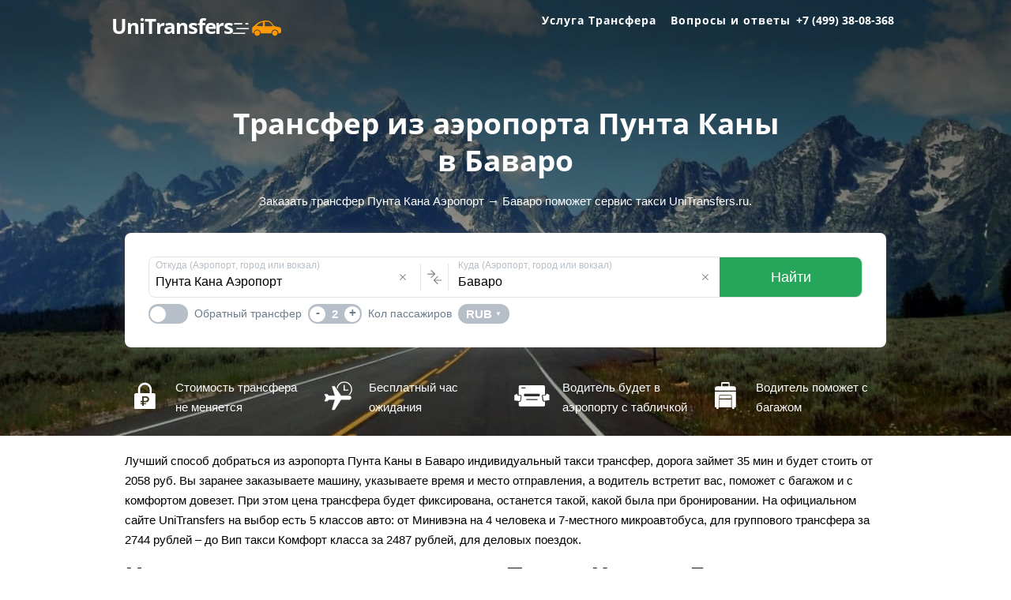

--- FILE ---
content_type: text/html; charset=UTF-8
request_url: https://uni-transfers.ru/transfer/punta-cana-airport/bavaro/
body_size: 23156
content:
<!doctype html>
<html lang="ru-RU">
<head>
<meta charset="UTF-8">
<meta name="viewport" content="width=device-width, initial-scale=1.0, maximum-scale=1.0, user-scalable=no, shrink-to-fit=no" />
<link rel="preconnect dns-prefetch" href="https://www.google-analytics.com" crossorigin>
<link rel="preconnect dns-prefetch" href="https://mc.yandex.ru" crossorigin>
<meta name="author" content="UniTransfers.ru">
<title>Такси из аэропорта Пунта Каны в Баваро, цены на трансфер, заказать онлайн | Доминиканская Республика</title>

		<!-- All in One SEO 4.7.7 - aioseo.com -->
	<meta name="description" content="Заказать индивидуальный такси трансфер с водителем из аэропорта Пунта Каны в Баваро по низким ценам. У нас вы можете забронировать: легковой автомобиль, минивэн, микроавтобус или групповой трансфер из аэропорта Пунта Каны по фиксированным ценам." />
	<meta name="robots" content="max-image-preview:large" />
	<meta name="keywords" content="такси трансфер из аэропорта Пунта Каны в Баваро" />
	<link rel="canonical" href="https://uni-transfers.ru/transfer/punta-cana-airport/bavaro/" />
	<meta name="generator" content="All in One SEO (AIOSEO) 4.7.7" />
		<meta property="og:locale" content="ru_RU" />
		<meta property="og:site_name" content="uni-transfers.ru | Такси трансфер, заказать онлайн из аэропорта или отеля" />
		<meta property="og:type" content="article" />
		<meta property="og:title" content="Такси из аэропорта Пунта Каны в Баваро, цены на трансфер, заказать онлайн | Доминиканская Республика" />
		<meta property="og:description" content="Заказать индивидуальный такси трансфер с водителем из аэропорта Пунта Каны в Баваро по низким ценам. У нас вы можете забронировать: легковой автомобиль, минивэн, микроавтобус или групповой трансфер из аэропорта Пунта Каны по фиксированным ценам." />
		<meta property="og:url" content="https://uni-transfers.ru/transfer/punta-cana-airport/bavaro/" />
		<meta property="article:published_time" content="2020-05-09T16:58:28+00:00" />
		<meta property="article:modified_time" content="2024-04-29T12:30:00+00:00" />
		<meta property="article:author" content="https://www.facebook.com/mxmoroz" />
		<meta name="twitter:card" content="summary" />
		<meta name="twitter:title" content="Такси из аэропорта Пунта Каны в Баваро, цены на трансфер, заказать онлайн | Доминиканская Республика" />
		<meta name="twitter:description" content="Заказать индивидуальный такси трансфер с водителем из аэропорта Пунта Каны в Баваро по низким ценам. У нас вы можете забронировать: легковой автомобиль, минивэн, микроавтобус или групповой трансфер из аэропорта Пунта Каны по фиксированным ценам." />
		<meta name="google" content="nositelinkssearchbox" />
		<!-- All in One SEO -->

<style id='classic-theme-styles-inline-css' type='text/css'>
/*! This file is auto-generated */
.wp-block-button__link{color:#fff;background-color:#32373c;border-radius:9999px;box-shadow:none;text-decoration:none;padding:calc(.667em + 2px) calc(1.333em + 2px);font-size:1.125em}.wp-block-file__button{background:#32373c;color:#fff;text-decoration:none}
</style>
<style id='global-styles-inline-css' type='text/css'>
body{--wp--preset--color--black: #000000;--wp--preset--color--cyan-bluish-gray: #abb8c3;--wp--preset--color--white: #ffffff;--wp--preset--color--pale-pink: #f78da7;--wp--preset--color--vivid-red: #cf2e2e;--wp--preset--color--luminous-vivid-orange: #ff6900;--wp--preset--color--luminous-vivid-amber: #fcb900;--wp--preset--color--light-green-cyan: #7bdcb5;--wp--preset--color--vivid-green-cyan: #00d084;--wp--preset--color--pale-cyan-blue: #8ed1fc;--wp--preset--color--vivid-cyan-blue: #0693e3;--wp--preset--color--vivid-purple: #9b51e0;--wp--preset--gradient--vivid-cyan-blue-to-vivid-purple: linear-gradient(135deg,rgba(6,147,227,1) 0%,rgb(155,81,224) 100%);--wp--preset--gradient--light-green-cyan-to-vivid-green-cyan: linear-gradient(135deg,rgb(122,220,180) 0%,rgb(0,208,130) 100%);--wp--preset--gradient--luminous-vivid-amber-to-luminous-vivid-orange: linear-gradient(135deg,rgba(252,185,0,1) 0%,rgba(255,105,0,1) 100%);--wp--preset--gradient--luminous-vivid-orange-to-vivid-red: linear-gradient(135deg,rgba(255,105,0,1) 0%,rgb(207,46,46) 100%);--wp--preset--gradient--very-light-gray-to-cyan-bluish-gray: linear-gradient(135deg,rgb(238,238,238) 0%,rgb(169,184,195) 100%);--wp--preset--gradient--cool-to-warm-spectrum: linear-gradient(135deg,rgb(74,234,220) 0%,rgb(151,120,209) 20%,rgb(207,42,186) 40%,rgb(238,44,130) 60%,rgb(251,105,98) 80%,rgb(254,248,76) 100%);--wp--preset--gradient--blush-light-purple: linear-gradient(135deg,rgb(255,206,236) 0%,rgb(152,150,240) 100%);--wp--preset--gradient--blush-bordeaux: linear-gradient(135deg,rgb(254,205,165) 0%,rgb(254,45,45) 50%,rgb(107,0,62) 100%);--wp--preset--gradient--luminous-dusk: linear-gradient(135deg,rgb(255,203,112) 0%,rgb(199,81,192) 50%,rgb(65,88,208) 100%);--wp--preset--gradient--pale-ocean: linear-gradient(135deg,rgb(255,245,203) 0%,rgb(182,227,212) 50%,rgb(51,167,181) 100%);--wp--preset--gradient--electric-grass: linear-gradient(135deg,rgb(202,248,128) 0%,rgb(113,206,126) 100%);--wp--preset--gradient--midnight: linear-gradient(135deg,rgb(2,3,129) 0%,rgb(40,116,252) 100%);--wp--preset--font-size--small: 13px;--wp--preset--font-size--medium: 20px;--wp--preset--font-size--large: 36px;--wp--preset--font-size--x-large: 42px;--wp--preset--spacing--20: 0.44rem;--wp--preset--spacing--30: 0.67rem;--wp--preset--spacing--40: 1rem;--wp--preset--spacing--50: 1.5rem;--wp--preset--spacing--60: 2.25rem;--wp--preset--spacing--70: 3.38rem;--wp--preset--spacing--80: 5.06rem;--wp--preset--shadow--natural: 6px 6px 9px rgba(0, 0, 0, 0.2);--wp--preset--shadow--deep: 12px 12px 50px rgba(0, 0, 0, 0.4);--wp--preset--shadow--sharp: 6px 6px 0px rgba(0, 0, 0, 0.2);--wp--preset--shadow--outlined: 6px 6px 0px -3px rgba(255, 255, 255, 1), 6px 6px rgba(0, 0, 0, 1);--wp--preset--shadow--crisp: 6px 6px 0px rgba(0, 0, 0, 1);}:where(.is-layout-flex){gap: 0.5em;}:where(.is-layout-grid){gap: 0.5em;}body .is-layout-flex{display: flex;}body .is-layout-flex{flex-wrap: wrap;align-items: center;}body .is-layout-flex > *{margin: 0;}body .is-layout-grid{display: grid;}body .is-layout-grid > *{margin: 0;}:where(.wp-block-columns.is-layout-flex){gap: 2em;}:where(.wp-block-columns.is-layout-grid){gap: 2em;}:where(.wp-block-post-template.is-layout-flex){gap: 1.25em;}:where(.wp-block-post-template.is-layout-grid){gap: 1.25em;}.has-black-color{color: var(--wp--preset--color--black) !important;}.has-cyan-bluish-gray-color{color: var(--wp--preset--color--cyan-bluish-gray) !important;}.has-white-color{color: var(--wp--preset--color--white) !important;}.has-pale-pink-color{color: var(--wp--preset--color--pale-pink) !important;}.has-vivid-red-color{color: var(--wp--preset--color--vivid-red) !important;}.has-luminous-vivid-orange-color{color: var(--wp--preset--color--luminous-vivid-orange) !important;}.has-luminous-vivid-amber-color{color: var(--wp--preset--color--luminous-vivid-amber) !important;}.has-light-green-cyan-color{color: var(--wp--preset--color--light-green-cyan) !important;}.has-vivid-green-cyan-color{color: var(--wp--preset--color--vivid-green-cyan) !important;}.has-pale-cyan-blue-color{color: var(--wp--preset--color--pale-cyan-blue) !important;}.has-vivid-cyan-blue-color{color: var(--wp--preset--color--vivid-cyan-blue) !important;}.has-vivid-purple-color{color: var(--wp--preset--color--vivid-purple) !important;}.has-black-background-color{background-color: var(--wp--preset--color--black) !important;}.has-cyan-bluish-gray-background-color{background-color: var(--wp--preset--color--cyan-bluish-gray) !important;}.has-white-background-color{background-color: var(--wp--preset--color--white) !important;}.has-pale-pink-background-color{background-color: var(--wp--preset--color--pale-pink) !important;}.has-vivid-red-background-color{background-color: var(--wp--preset--color--vivid-red) !important;}.has-luminous-vivid-orange-background-color{background-color: var(--wp--preset--color--luminous-vivid-orange) !important;}.has-luminous-vivid-amber-background-color{background-color: var(--wp--preset--color--luminous-vivid-amber) !important;}.has-light-green-cyan-background-color{background-color: var(--wp--preset--color--light-green-cyan) !important;}.has-vivid-green-cyan-background-color{background-color: var(--wp--preset--color--vivid-green-cyan) !important;}.has-pale-cyan-blue-background-color{background-color: var(--wp--preset--color--pale-cyan-blue) !important;}.has-vivid-cyan-blue-background-color{background-color: var(--wp--preset--color--vivid-cyan-blue) !important;}.has-vivid-purple-background-color{background-color: var(--wp--preset--color--vivid-purple) !important;}.has-black-border-color{border-color: var(--wp--preset--color--black) !important;}.has-cyan-bluish-gray-border-color{border-color: var(--wp--preset--color--cyan-bluish-gray) !important;}.has-white-border-color{border-color: var(--wp--preset--color--white) !important;}.has-pale-pink-border-color{border-color: var(--wp--preset--color--pale-pink) !important;}.has-vivid-red-border-color{border-color: var(--wp--preset--color--vivid-red) !important;}.has-luminous-vivid-orange-border-color{border-color: var(--wp--preset--color--luminous-vivid-orange) !important;}.has-luminous-vivid-amber-border-color{border-color: var(--wp--preset--color--luminous-vivid-amber) !important;}.has-light-green-cyan-border-color{border-color: var(--wp--preset--color--light-green-cyan) !important;}.has-vivid-green-cyan-border-color{border-color: var(--wp--preset--color--vivid-green-cyan) !important;}.has-pale-cyan-blue-border-color{border-color: var(--wp--preset--color--pale-cyan-blue) !important;}.has-vivid-cyan-blue-border-color{border-color: var(--wp--preset--color--vivid-cyan-blue) !important;}.has-vivid-purple-border-color{border-color: var(--wp--preset--color--vivid-purple) !important;}.has-vivid-cyan-blue-to-vivid-purple-gradient-background{background: var(--wp--preset--gradient--vivid-cyan-blue-to-vivid-purple) !important;}.has-light-green-cyan-to-vivid-green-cyan-gradient-background{background: var(--wp--preset--gradient--light-green-cyan-to-vivid-green-cyan) !important;}.has-luminous-vivid-amber-to-luminous-vivid-orange-gradient-background{background: var(--wp--preset--gradient--luminous-vivid-amber-to-luminous-vivid-orange) !important;}.has-luminous-vivid-orange-to-vivid-red-gradient-background{background: var(--wp--preset--gradient--luminous-vivid-orange-to-vivid-red) !important;}.has-very-light-gray-to-cyan-bluish-gray-gradient-background{background: var(--wp--preset--gradient--very-light-gray-to-cyan-bluish-gray) !important;}.has-cool-to-warm-spectrum-gradient-background{background: var(--wp--preset--gradient--cool-to-warm-spectrum) !important;}.has-blush-light-purple-gradient-background{background: var(--wp--preset--gradient--blush-light-purple) !important;}.has-blush-bordeaux-gradient-background{background: var(--wp--preset--gradient--blush-bordeaux) !important;}.has-luminous-dusk-gradient-background{background: var(--wp--preset--gradient--luminous-dusk) !important;}.has-pale-ocean-gradient-background{background: var(--wp--preset--gradient--pale-ocean) !important;}.has-electric-grass-gradient-background{background: var(--wp--preset--gradient--electric-grass) !important;}.has-midnight-gradient-background{background: var(--wp--preset--gradient--midnight) !important;}.has-small-font-size{font-size: var(--wp--preset--font-size--small) !important;}.has-medium-font-size{font-size: var(--wp--preset--font-size--medium) !important;}.has-large-font-size{font-size: var(--wp--preset--font-size--large) !important;}.has-x-large-font-size{font-size: var(--wp--preset--font-size--x-large) !important;}
.wp-block-navigation a:where(:not(.wp-element-button)){color: inherit;}
:where(.wp-block-post-template.is-layout-flex){gap: 1.25em;}:where(.wp-block-post-template.is-layout-grid){gap: 1.25em;}
:where(.wp-block-columns.is-layout-flex){gap: 2em;}:where(.wp-block-columns.is-layout-grid){gap: 2em;}
.wp-block-pullquote{font-size: 1.5em;line-height: 1.6;}
</style>
<link rel='stylesheet' id='NofollowScript_AppStyle-css' href='https://uni-transfers.ru/wp-content/plugins/NofollowScript/public/styles/app.css' type='text/css' media='all' />
<link rel='stylesheet' id='UniTaxiMod_AppStyles-css' href='https://uni-transfers.ru/wp-content/plugins/UniTaxiMod/public/styles/app.css' type='text/css' media='all' />
<link rel='stylesheet' id='UniTaxiMod_VendorsStyles-css' href='https://uni-transfers.ru/wp-content/plugins/UniTaxiMod/public/styles/vendors.css' type='text/css' media='all' />
<link rel='stylesheet' id='one-pix-style-css' href='https://uni-transfers.ru/wp-content/themes/one-pix/style.css' type='text/css' media='all' />
<link rel='stylesheet' id='one-pix-style-custom-css' href='https://uni-transfers.ru/wp-content/themes/one-pix/custom.css' type='text/css' media='all' />
<link rel='stylesheet' id='tablepress-default-css' href='https://uni-transfers.ru/wp-content/plugins/tablepress/css/build/default.css' type='text/css' media='all' />
<link rel='stylesheet' id='elementor-icons-css' href='https://uni-transfers.ru/wp-content/plugins/elementor/assets/lib/eicons/css/elementor-icons.min.css' type='text/css' media='all' />
<link rel='stylesheet' id='elementor-frontend-css' href='https://uni-transfers.ru/wp-content/plugins/elementor/assets/css/frontend.min.css' type='text/css' media='all' />
<link rel='stylesheet' id='swiper-css' href='https://uni-transfers.ru/wp-content/plugins/elementor/assets/lib/swiper/v8/css/swiper.min.css' type='text/css' media='all' />
<link rel='stylesheet' id='e-swiper-css' href='https://uni-transfers.ru/wp-content/plugins/elementor/assets/css/conditionals/e-swiper.min.css' type='text/css' media='all' />
<link rel='stylesheet' id='elementor-post-153-css' href='https://uni-transfers.ru/wp-content/uploads/elementor/css/post-153.css' type='text/css' media='all' />
<link rel='stylesheet' id='elementor-pro-css' href='https://uni-transfers.ru/wp-content/plugins/elementor-pro/assets/css/frontend.min.css' type='text/css' media='all' />
<link rel='stylesheet' id='font-awesome-5-all-css' href='https://uni-transfers.ru/wp-content/plugins/elementor/assets/lib/font-awesome/css/all.min.css' type='text/css' media='all' />
<link rel='stylesheet' id='font-awesome-4-shim-css' href='https://uni-transfers.ru/wp-content/plugins/elementor/assets/lib/font-awesome/css/v4-shims.min.css' type='text/css' media='all' />
<link rel='stylesheet' id='elementor-post-54-css' href='https://uni-transfers.ru/wp-content/uploads/elementor/css/post-54.css' type='text/css' media='all' />
<script type="text/javascript" src="https://uni-transfers.ru/wp-content/plugins/DynamicContent/public/scripts/hiddenLink.js" id="DynamicContent_HiddenLink-js"></script>
<script type="text/javascript" src="https://uni-transfers.ru/wp-includes/js/jquery/jquery.min.js" id="jquery-core-js"></script>
<script type="text/javascript" src="https://uni-transfers.ru/wp-content/plugins/NofollowScript/public/scripts/app.js" id="NofollowScript_AppScript-js"></script>
<script type="text/javascript" src="https://uni-transfers.ru/wp-content/plugins/UniTaxiMod/public/scripts/vendors.js" id="UniTaxiMod_VendorsScripts-js"></script>
<script type="text/javascript" src="https://uni-transfers.ru/wp-content/plugins/UniTaxiMod/public/scripts/app.js" id="UniTaxiMod_AppScripts-js"></script>
<script type="text/javascript" src="https://uni-transfers.ru/wp-content/plugins/elementor/assets/lib/font-awesome/js/v4-shims.min.js" id="font-awesome-4-shim-js"></script>
<meta name="generator" content="Elementor 3.25.11; features: additional_custom_breakpoints, e_optimized_control_loading; settings: css_print_method-external, google_font-enabled, font_display-auto">
			<style>
				.e-con.e-parent:nth-of-type(n+4):not(.e-lazyloaded):not(.e-no-lazyload),
				.e-con.e-parent:nth-of-type(n+4):not(.e-lazyloaded):not(.e-no-lazyload) * {
					background-image: none !important;
				}
				@media screen and (max-height: 1024px) {
					.e-con.e-parent:nth-of-type(n+3):not(.e-lazyloaded):not(.e-no-lazyload),
					.e-con.e-parent:nth-of-type(n+3):not(.e-lazyloaded):not(.e-no-lazyload) * {
						background-image: none !important;
					}
				}
				@media screen and (max-height: 640px) {
					.e-con.e-parent:nth-of-type(n+2):not(.e-lazyloaded):not(.e-no-lazyload),
					.e-con.e-parent:nth-of-type(n+2):not(.e-lazyloaded):not(.e-no-lazyload) * {
						background-image: none !important;
					}
				}
			</style>
			<link rel="icon" href="https://uni-transfers.ru/wp-content/uploads/2021/11/favicon-32x32-1.png" sizes="32x32" />
<link rel="icon" href="https://uni-transfers.ru/wp-content/uploads/2021/11/favicon-32x32-1.png" sizes="192x192" />
<link rel="apple-touch-icon" href="https://uni-transfers.ru/wp-content/uploads/2021/11/favicon-32x32-1.png" />
<meta name="msapplication-TileImage" content="https://uni-transfers.ru/wp-content/uploads/2021/11/favicon-32x32-1.png" />
</head>
<body class="page-template page-template-elementor_header_footer page page-id-54 opacity-header elementor-default elementor-template-full-width elementor-kit-153 elementor-page elementor-page-54">

<header id="site-header" class="site-header" role="banner">

<div class="container flex-header">
<div class="logo" style="display: flex; cursor: pointer;">

            <svg version="1.1" id="Слой_1" onclick="window.open('/', '_self')" xmlns="http://www.w3.org/2000/svg" xmlns:xlink="http://www.w3.org/1999/xlink" x="0px" y="0px" viewBox="0 0 800 150" style="enable-background:new 0 0 800 150;" xml:space="preserve">
<style type="text/css">
	@media screen and (min-width: 999px), screen and (max-width: 480px) and (min-width: 0px) {
	    .text > text {
	        fill: white!important;
	    }
	    .wind > path {
	        fill: white!important;
	    }
	}
</style>
<g>
<g class="text">
<text transform="matrix(1 0 0 1 4.5129 131.3015)" fill="#1478BC" style="font-weight: bold; font-size: 85px; font-family: Open sans, sans-serif; fill: #1478BC; letter-spacing: -4px;">UniTransfers</text>
</g>
<g transform="translate(200,0)">
<g class="car">
<path fill="#FF9800" d="M504.2,122.8c1.9,6-1.5,12.4-7.5,14.3c-1.1,0.3-2.3,0.5-3.4,0.5c-1.8,0-3.6-0.4-5.2-1.3
				c-5.6-2.9-7.8-9.8-4.9-15.4c2.9-5.6,9.8-7.8,15.4-4.9C501.2,117.4,503.3,119.8,504.2,122.8z"></path>
<path fill="#FF9800" d="M518.8,106.9c-0.5-2.1-2.1-3.8-4.2-4.5c-0.7-0.3-1.4-0.5-2.2-0.7l-0.7-0.2l-6.5-1.5l-9.4-2.1
				c-0.9-0.2-1.8-0.5-2.7-0.8c-1.9-0.7-3.6-1.8-5-3.3c-1.3-1.4-2.4-2.9-3.6-4.4c-1.7-2.1-5.1-7.3-10.8-11.5l0,0
				c-4.5-2.9-9.7-4.6-15-4.8c-5.1-0.1-10.2,0.4-15.2,1.3c-6.6,1.2-12.9,3.5-18.8,6.7c-4.5,2.5-8.8,5.6-12.6,9.1
				c-1.8,1.6-3.5,3.4-5.1,5.2c-0.4,0.4-0.8,0.7-1.3,1c-0.3,0.2-0.6,0.3-0.9,0.5c-1.8,1-3.4,2.3-4.7,3.8c-1.8,2.1-3.2,4.5-3,7.5
				c0,0.2,0,0.5,0,0.7c0,2.2,0,4.4,0,6.6c0,1.8,0,3.5,0.1,5.2c0.1,2.7,1.4,4.9,4.1,5.9c0.9,0.4,1.9,0.7,2.9,1l0,0l0.2,0.1
				c0-0.5-0.1-1-0.1-1.6c0-2.8,0.9-5.6,2.5-8c2.7-4,7.3-6.5,12.2-6.4c3.1,0,6,1,8.5,2.8c3.7,2.7,5.9,7.1,5.9,11.7c0,0.1,0,0.2,0,0.2
				c0,0.5,0,0.7,0,1.1h45.5c0-0.5-0.1-1-0.1-1.5c0-2.8,0.9-5.6,2.5-8c2.7-4,7.3-6.5,12.2-6.4c3.1,0,6,1,8.5,2.8s4.3,4.4,5.2,7.4
				c0.4,1.4,0.7,2.9,0.6,4.3c0,0.5,0,1.1-0.1,1.6c0.1,0,0.1,0,0.2,0c6-0.3,7.2-1,8.2-1.3c2.7-1,3.9-3.1,4-5.9
				c0.1-1.8,0.1-3.5,0.1-5.2C520.1,112.5,519.6,109.6,518.8,106.9z M442.8,95.6c0.1,0.8-0.4,1.5-1.2,1.6c-0.1,0-0.3,0-0.4,0
				c-2.4,0-4.8-0.1-7.1-0.1l-9.9-0.1c-1.5,0-2.9,0-4.4,0c-0.8,0.1-1.5-0.3-1.8-1.1c-0.4-0.9-0.2-1.9,0.4-2.5c2.8-2.9,6-5.4,9.4-7.5
				c4.2-2.8,8.9-4.8,13.8-6c0.4-0.1,0.9-0.2,1.3-0.2L442.8,95.6z M483.3,97.2c-0.2,0-0.4,0.1-0.6,0.1h-31.9V78.2
				c19.1-1.4,22,3.4,32.2,15.7c0.9,1.1,0.9,1.5,1,1.9C484,96.5,483.8,97,483.3,97.2L483.3,97.2z"></path>
<path fill="#FF9800" d="M428.2,119.8c3.5,5.2,2.2,12.3-3.1,15.9c-5.2,3.5-12.3,2.2-15.9-3.1c-3.5-5.2-2.2-12.3,3.1-15.9
				c1.9-1.3,4.1-2,6.4-2C422.6,114.8,426.1,116.6,428.2,119.8z"></path>
</g>
<g class="wind">
<path fill="#FF9800" d="M354.2,89.6H323c-1.5,0.1-2.7-1-2.8-2.5c-0.1-1.5,1-2.7,2.5-2.8c0.1,0,0.2,0,0.3,0h31.2
				c1.5-0.1,2.7,1,2.8,2.5c0.1,1.5-1,2.7-2.5,2.8C354.4,89.6,354.3,89.6,354.2,89.6z"></path>
<path fill="#FF9800" d="M379.4,89.6h-8.6c-1.5,0.1-2.7-1-2.8-2.5c-0.1-1.5,1-2.7,2.5-2.8c0.1,0,0.2,0,0.3,0h8.6
				c1.5-0.1,2.7,1,2.8,2.5c0.1,1.5-1,2.7-2.5,2.8C379.6,89.6,379.5,89.6,379.4,89.6z"></path>
<path fill="#FF9800" d="M381.3,109.8H333c-1.5,0-2.6-1.2-2.6-2.6c0-1.5,1.2-2.6,2.6-2.6h48.3c1.5,0,2.6,1.2,2.6,2.6
				C384,108.6,382.8,109.8,381.3,109.8L381.3,109.8z"></path>
<path fill="#FF9800" d="M366.2,129.9h-48.3c-1.5,0-2.6-1.2-2.6-2.6c0-1.5,1.2-2.6,2.6-2.6h48.3c1.5,0,2.6,1.2,2.6,2.6
				C368.9,128.7,367.7,129.9,366.2,129.9L366.2,129.9z"></path>
</g>
</g>
</g>
</svg></div>

<div class="top-menu">
<nav id="top-nav" role="navigation" class="hide">
<div class="menu-glavnoe-menyu-container"><ul id="top-menu" class="menu"><li id="menu-item-227" class="menu-item menu-item-type-post_type menu-item-object-page menu-item-227"><a href="https://uni-transfers.ru/transfer-service/">Услуга Трансфера</a></li>
<li id="menu-item-223" class="menu-item menu-item-type-post_type menu-item-object-page menu-item-has-children menu-item-223"><a href="https://uni-transfers.ru/faq/">Вопросы и ответы</a>
<ul class="sub-menu">
	<li id="menu-item-224" class="menu-item menu-item-type-post_type menu-item-object-page menu-item-224"><a href="https://uni-transfers.ru/payment/">Оплата</a></li>
</ul>
</li>
</ul></div></nav>
<a href="tel:+74993808368" id="phone" class="icon csh csh-phone"><span class="phone-full">+7 (499) 38-08-368</span></a>
<a href="#" id="nav-toggle" class="">Меню<span></span></a>
</div>
</div>

</header>



		<div data-elementor-type="wp-post" data-elementor-id="54" class="elementor elementor-54">
						<section class="elementor-section elementor-top-section elementor-element elementor-element-22838506 elementor-section-boxed elementor-section-height-default elementor-section-height-default" data-id="22838506" data-element_type="section" id="price" data-settings="{&quot;background_background&quot;:&quot;classic&quot;}">
							<div class="elementor-background-overlay"></div>
							<div class="elementor-container elementor-column-gap-default">
					<div class="elementor-column elementor-col-100 elementor-top-column elementor-element elementor-element-5504d95b" data-id="5504d95b" data-element_type="column">
			<div class="elementor-widget-wrap elementor-element-populated">
						<div class="elementor-element elementor-element-dd19751 elementor-widget elementor-widget-html" data-id="dd19751" data-element_type="widget" data-widget_type="html.default">
				<div class="elementor-widget-container">
			<h1 class="header_style">Трансфер из аэропорта Пунта Каны <br>в Баваро</h1>
<span class="nomobile header_style">Заказать трансфер Пунта Кана Аэропорт →  Баваро поможет сервис такси UniTransfers.ru.</span>		</div>
				</div>
				<div class="elementor-element elementor-element-b72b5ee elementor-widget elementor-widget-shortcode" data-id="b72b5ee" data-element_type="widget" data-widget_type="shortcode.default">
				<div class="elementor-widget-container">
					<div class="elementor-shortcode"><script data-search-settings="" type="application/json">{"placeFromName":"","placeToName":"","placeFromId":2042,"placeToId":2044,"countryCode":null,"roundTrip":false,"reactiveSearch":false,"searchMode":false,"partnerMode":"link","partnerLinkTarget":"_self","urlPlaces":"\/transfers","urlDirections":"\/transfer","urlSearch":"\/poisk","focusId":"#poisk","urlVehicles":"\/wp-content\/uploads\/photo\/","currencyCode":"RUB","currencyCodes":["RUB","EUR","USD"],"passengers":2,"locale":"ru","marker":"5989b649c5f69","markerTravelpayouts":"341487","backgroundColor":"white","whitelabelSettings":{"backgroundColor":"white"},"searchResults":{"placeFrom":{"id":"2042","name":"\u041f\u0443\u043d\u0442\u0430 \u041a\u0430\u043d\u0430 \u0410\u044d\u0440\u043e\u043f\u043e\u0440\u0442","type":{"id":"2","code":"AIR","name":"Airport"}},"placeTo":{"id":"2044","name":"\u0411\u0430\u0432\u0430\u0440\u043e","type":{"id":"1","code":"CTY","name":"City"}},"fromName":"\u041f\u0443\u043d\u0442\u0430 \u041a\u0430\u043d\u0430 \u0410\u044d\u0440\u043e\u043f\u043e\u0440\u0442","toName":"\u0411\u0430\u0432\u0430\u0440\u043e","fromId":"2042","toId":"2044","transfer_id":"5707","distance":25,"timeinway":45,"options":[{"transfer_id":"40567","id":"4","name":"Minivan 4pax","code":"MV4","passengers":4,"baggage":4,"price":2058,"prepayTypes":["full","partial"],"passengerWaitingTime":90,"cancellationTimeMin":300,"services":[{"id":"23","code":"PETS","name":"\u0421\u043e \u043c\u043d\u043e\u0439 \u0435\u0434\u0443\u0442 \u0436\u0438\u0432\u043e\u0442\u043d\u044b\u0435","cost":0}]},{"transfer_id":"40566","id":"1","name":"Economy","code":"ECN","passengers":4,"baggage":3,"price":2315,"prepayTypes":["full","partial"],"passengerWaitingTime":90,"cancellationTimeMin":300,"services":{"1":{"id":"23","code":"PETS","name":"\u0421\u043e \u043c\u043d\u043e\u0439 \u0435\u0434\u0443\u0442 \u0436\u0438\u0432\u043e\u0442\u043d\u044b\u0435","cost":0}}},{"transfer_id":"368186","id":"13","name":"Micro","code":"MCR","passengers":3,"baggage":2,"price":2315,"prepayTypes":["full","partial"],"passengerWaitingTime":90,"cancellationTimeMin":300,"services":{"3":{"id":"23","code":"PETS","name":"\u0421\u043e \u043c\u043d\u043e\u0439 \u0435\u0434\u0443\u0442 \u0436\u0438\u0432\u043e\u0442\u043d\u044b\u0435","cost":0}}},{"transfer_id":"40568","id":"2","name":"Comfort","code":"CMT","passengers":4,"baggage":3,"price":2487,"prepayTypes":["full","partial"],"passengerWaitingTime":90,"cancellationTimeMin":300,"services":{"7":{"id":"23","code":"PETS","name":"\u0421\u043e \u043c\u043d\u043e\u0439 \u0435\u0434\u0443\u0442 \u0436\u0438\u0432\u043e\u0442\u043d\u044b\u0435","cost":0}}},{"transfer_id":"40569","id":"3","name":"Minibus 7pax","code":"MB7","passengers":7,"baggage":7,"price":2744,"prepayTypes":["full","partial"],"passengerWaitingTime":90,"cancellationTimeMin":300,"services":[{"id":"23","code":"PETS","name":"\u0421\u043e \u043c\u043d\u043e\u0439 \u0435\u0434\u0443\u0442 \u0436\u0438\u0432\u043e\u0442\u043d\u044b\u0435","cost":0}]}],"description":{"ru":"","en":""}}}</script><div id="SearchFormShortcode"></div></div>
				</div>
				</div>
				<section class="elementor-section elementor-inner-section elementor-element elementor-element-4b391557 elementor-hidden-mobile elementor-section-boxed elementor-section-height-default elementor-section-height-default" data-id="4b391557" data-element_type="section">
						<div class="elementor-container elementor-column-gap-default">
					<div class="elementor-column elementor-col-25 elementor-inner-column elementor-element elementor-element-3bcfc1f6" data-id="3bcfc1f6" data-element_type="column">
			<div class="elementor-widget-wrap elementor-element-populated">
						<div class="elementor-element elementor-element-4720b2f2 elementor-position-left elementor-vertical-align-top elementor-widget elementor-widget-image-box" data-id="4720b2f2" data-element_type="widget" data-widget_type="image-box.default">
				<div class="elementor-widget-container">
			<div class="elementor-image-box-wrapper"><figure class="elementor-image-box-img"><img loading="lazy" decoding="async" src="https://uni-transfers.ru/wp-content/uploads/2021/11/vectorpaint(3).svg" title="" alt="Символ рубля" loading="lazy" /></figure><div class="elementor-image-box-content"><p class="elementor-image-box-description">Стоимость трансфера не меняется</p></div></div>		</div>
				</div>
					</div>
		</div>
				<div class="elementor-column elementor-col-25 elementor-inner-column elementor-element elementor-element-23fcd1c8" data-id="23fcd1c8" data-element_type="column">
			<div class="elementor-widget-wrap elementor-element-populated">
						<div class="elementor-element elementor-element-413c88ba elementor-position-left elementor-vertical-align-top elementor-widget elementor-widget-image-box" data-id="413c88ba" data-element_type="widget" data-widget_type="image-box.default">
				<div class="elementor-widget-container">
			<div class="elementor-image-box-wrapper"><figure class="elementor-image-box-img"><img loading="lazy" decoding="async" src="https:///uni-transfers.ru/wp-content/uploads/2021/11/vectorpaint.svg" title="" alt="Символ самолет" loading="lazy" /></figure><div class="elementor-image-box-content"><p class="elementor-image-box-description">Бесплатный час ожидания</p></div></div>		</div>
				</div>
					</div>
		</div>
				<div class="elementor-column elementor-col-25 elementor-inner-column elementor-element elementor-element-2d536737" data-id="2d536737" data-element_type="column">
			<div class="elementor-widget-wrap elementor-element-populated">
						<div class="elementor-element elementor-element-3e0eaebf elementor-position-left elementor-vertical-align-top elementor-widget elementor-widget-image-box" data-id="3e0eaebf" data-element_type="widget" data-widget_type="image-box.default">
				<div class="elementor-widget-container">
			<div class="elementor-image-box-wrapper"><figure class="elementor-image-box-img"><img loading="lazy" decoding="async" src="https:///uni-transfers.ru/wp-content/uploads/2021/11/vectorpaint(1).svg" title="" alt="Символ таблички" loading="lazy" /></figure><div class="elementor-image-box-content"><p class="elementor-image-box-description">Водитель будет в аэропорту с табличкой</p></div></div>		</div>
				</div>
					</div>
		</div>
				<div class="elementor-column elementor-col-25 elementor-inner-column elementor-element elementor-element-75d38a18" data-id="75d38a18" data-element_type="column">
			<div class="elementor-widget-wrap elementor-element-populated">
						<div class="elementor-element elementor-element-325a10a3 elementor-position-left elementor-vertical-align-top elementor-widget elementor-widget-image-box" data-id="325a10a3" data-element_type="widget" data-widget_type="image-box.default">
				<div class="elementor-widget-container">
			<div class="elementor-image-box-wrapper"><figure class="elementor-image-box-img"><img loading="lazy" decoding="async" src="https:///uni-transfers.ru/wp-content/uploads/2021/11/vectorpaint(2).svg" title="" alt="Символ багажа" loading="lazy" /></figure><div class="elementor-image-box-content"><p class="elementor-image-box-description">Водитель поможет с багажом </p></div></div>		</div>
				</div>
					</div>
		</div>
					</div>
		</section>
					</div>
		</div>
					</div>
		</section>
				<section class="elementor-section elementor-top-section elementor-element elementor-element-6fc56a5 elementor-section-boxed elementor-section-height-default elementor-section-height-default" data-id="6fc56a5" data-element_type="section">
						<div class="elementor-container elementor-column-gap-default">
					<div class="elementor-column elementor-col-100 elementor-top-column elementor-element elementor-element-5bbe0c8" data-id="5bbe0c8" data-element_type="column">
			<div class="elementor-widget-wrap elementor-element-populated">
						<div class="elementor-element elementor-element-5a0081ac elementor-widget elementor-widget-html" data-id="5a0081ac" data-element_type="widget" data-widget_type="html.default">
				<div class="elementor-widget-container">
			<p>Лучший способ добраться из аэропорта Пунта Каны в Баваро индивидуальный такси трансфер, дорога займет 35 мин и будет стоить от 2058 руб. Вы заранее заказываете машину, указываете время и место отправления, а водитель встретит вас, поможет с багажом и с комфортом довезет. При этом цена трансфера будет фиксирована, останется такой, какой была при бронировании. На официальном сайте UniTransfers на выбор есть 5 классов авто: от Минивэна на 4 человека и 7-местного микроавтобуса, для группового трансфера за 2744 рублей – до Вип такси Комфорт класса за 2487  рублей, для деловых поездок.</p>		</div>
				</div>
				<div class="elementor-element elementor-element-3dbd044 elementor-widget elementor-widget-html" data-id="3dbd044" data-element_type="widget" id="poisk" data-widget_type="html.default">
				<div class="elementor-widget-container">
			<h2>Цены на такси из аэропорта Пунта Каны в Баваро</h2>
Расстояние: 25 км. Время в пути: 35 мин.		</div>
				</div>
				<div class="elementor-element elementor-element-b681749 elementor-widget elementor-widget-shortcode" data-id="b681749" data-element_type="widget" data-widget_type="shortcode.default">
				<div class="elementor-widget-container">
					<div class="elementor-shortcode"><script type="application/ld+json">{"@context":"https:\/\/schema.org","@type":"Product","name":"\u0422\u0440\u0430\u043d\u0441\u0444\u0435\u0440\u044b \u041f\u0443\u043d\u0442\u0430 \u041a\u0430\u043d\u0430 \u0410\u044d\u0440\u043e\u043f\u043e\u0440\u0442 \u2192 \u0411\u0430\u0432\u0430\u0440\u043e","description":"\u0422\u0430\u043a\u0441\u0438 \u0438\u0437 \u041f\u0443\u043d\u0442\u0430 \u041a\u0430\u043d\u0430 \u0410\u044d\u0440\u043e\u043f\u043e\u0440\u0442 \u0432 \u0411\u0430\u0432\u0430\u0440\u043e","offers":{"@type":"AggregateOffer","priceCurrency":"RUB","offers":[{"@type":"Offer","name":"\u041c\u0438\u043d\u0438\u0432\u044d\u043d","image":"\/wp-content\/uploads\/photo\/4.png","price":2058,"priceCurrency":"RUB"},{"@type":"Offer","name":"\u042d\u043a\u043e\u043d\u043e\u043c \u043a\u043b\u0430\u0441\u0441","image":"\/wp-content\/uploads\/photo\/1.png","price":2315,"priceCurrency":"RUB"},{"@type":"Offer","name":"\u041c\u0438\u043d\u0438 \u044d\u043a\u043e\u043d\u043e\u043c","image":"\/wp-content\/uploads\/photo\/13.png","price":2315,"priceCurrency":"RUB"},{"@type":"Offer","name":"\u041a\u043e\u043c\u0444\u043e\u0440\u0442 \u043a\u043b\u0430\u0441\u0441","image":"\/wp-content\/uploads\/photo\/2.png","price":2487,"priceCurrency":"RUB"},{"@type":"Offer","name":"\u041c\u0438\u043a\u0440\u043e\u0430\u0432\u0442\u043e\u0431\u0443\u0441 7 \u043f\u0430\u0441","image":"\/wp-content\/uploads\/photo\/3.png","price":2744,"priceCurrency":"RUB"}],"lowPrice":2058,"highPrice":2744,"offerCount":5},"brand":{"@type":"Brand","name":"UniTaxi"},"aggregateRating":{"@type":"AggregateRating","ratingValue":5,"reviewCount":"6"},"reviews":[{"@type":"Review","name":"\u041e\u0442\u0437\u044b\u0432 \u043e \u0442\u0440\u0430\u043d\u0441\u0444\u0435\u0440\u0435 \u041f\u0443\u043d\u0442\u0430 \u041a\u0430\u043d\u0430 \u0410\u044d\u0440\u043e\u043f\u043e\u0440\u0442 \u2192 \u0411\u0430\u0432\u0430\u0440\u043e","author":{"@type":"Person","name":"\u0424\u0430\u0431\u0438\u0430\u043d \u0427\u0438\u043b\u043b\u0438\u0435\u0440"},"reviewRating":{"@type":"Rating","worstRating":1,"bestRating":5,"ratingValue":5},"datePublished":"2022-07-09T17:29:26+00:00","reviewBody":"\u0412\u0441\u0435 \u043f\u0440\u043e\u0448\u043b\u043e \u0445\u043e\u0440\u043e\u0448\u043e, \u043d\u0435\u0441\u043c\u043e\u0442\u0440\u044f \u043d\u0430 \u0437\u0430\u0434\u0435\u0440\u0436\u043a\u0443 \u043d\u0430\u0448\u0435\u0433\u043e \u0440\u0435\u0439\u0441\u0430, \u0432\u043e\u0434\u0438\u0442\u0435\u043b\u044c \u0436\u0434\u0430\u043b \u043d\u0430\u0441 \u0438 \u0431\u044b\u043b \u043e\u0447\u0435\u043d\u044c \u043c\u0438\u043b."},{"@type":"Review","name":"\u041e\u0442\u0437\u044b\u0432 \u043e \u0442\u0440\u0430\u043d\u0441\u0444\u0435\u0440\u0435 \u041f\u0443\u043d\u0442\u0430 \u041a\u0430\u043d\u0430 \u0410\u044d\u0440\u043e\u043f\u043e\u0440\u0442 \u2192 \u0411\u0430\u0432\u0430\u0440\u043e","author":{"@type":"Person","name":"Maria"},"reviewRating":{"@type":"Rating","worstRating":1,"bestRating":5,"ratingValue":5},"datePublished":"2021-12-09T14:49:44+00:00","reviewBody":"\u041e\u0442\u043b\u0438\u0447\u043d\u043e\u0435 \u0442\u0430\u043a\u0441\u0438,\u0432\u0441\u0442\u0440\u0435\u0442\u0438\u043b\u0438 \u0432 \u0430\u044d\u0440\u043e\u043f\u043e\u0440\u0442\u0443 \u0441 \u0442\u0430\u0431\u043b\u0438\u0447\u043a\u043e\u0439 ,\u043c\u0430\u0448\u0438\u043d\u0430 \u0445\u043e\u0440\u043e\u0448\u0430\u044f \u0441 \u043a\u043e\u043d\u0434\u0435\u0435\u043c,\u0432\u043e\u0434\u0438\u0442\u0435\u043b\u044c \u0434\u0430\u0436\u0435 \u043d\u0435\u043c\u043d\u043e\u0433\u043e \u0433\u043e\u0432\u043e\u0440\u0438\u0442 \u043f\u043e \u0440\u0443\u0441\u0441\u043a\u0438.\u0432\u0441\u0435 \u0441\u0443\u043f\u0435\u0440 "},{"@type":"Review","name":"\u041e\u0442\u0437\u044b\u0432 \u043e \u0442\u0440\u0430\u043d\u0441\u0444\u0435\u0440\u0435 \u041f\u0443\u043d\u0442\u0430 \u041a\u0430\u043d\u0430 \u0410\u044d\u0440\u043e\u043f\u043e\u0440\u0442 \u2192 \u0411\u0430\u0432\u0430\u0440\u043e","author":{"@type":"Person","name":"\u041a\u0430\u0440\u0435\u043b \u0417\u0432\u043e\u043b\u044c\u0441\u043a\u0438\u0439"},"reviewRating":{"@type":"Rating","worstRating":1,"bestRating":5,"ratingValue":5},"datePublished":"2022-01-23T14:41:35+00:00","reviewBody":"\u041d\u0430\u0448 \u0441\u0430\u043c\u043e\u043b\u0435\u0442 \u043e\u043f\u043e\u0437\u0434\u0430\u043b, \u0438 \u043f\u0440\u0438\u0448\u043b\u043e\u0441\u044c \u0434\u043e\u043b\u0433\u043e \u043f\u0440\u043e\u0445\u043e\u0434\u0438\u0442\u044c \u0442\u0430\u043c\u043e\u0436\u043d\u044e\/\u0438\u043c\u043c\u0438\u0433\u0440\u0430\u0446\u0438\u043e\u043d\u043d\u0443\u044e \u0441\u043b\u0443\u0436\u0431\u0443, \u043d\u043e \u041c. \u0436\u0434\u0430\u043b \u043d\u0430\u0441 \u0438 \u0431\u044b\u0441\u0442\u0440\u043e \u043d\u0430\u0448\u0435\u043b \u0435\u0433\u043e. \u042d\u0442\u043e \u0431\u044b\u043b\u043e \u043f\u043e\u0447\u0442\u0438 \u043d\u0430 2 \u0447\u0430\u0441\u0430 \u043f\u043e\u0437\u0436\u0435 \u0437\u0430\u043f\u043b\u0430\u043d\u0438\u0440\u043e\u0432\u0430\u043d\u043d\u043e\u0433\u043e \u0432\u0440\u0435\u043c\u0435\u043d\u0438. \u041c\u0430\u0448\u0438\u043d\u0430 \u0431\u044b\u043b\u0430 \u0445\u043e\u0440\u043e\u0448\u0430\u044f \u0438 \u0447\u0438\u0441\u0442\u0430\u044f, \u0442\u0440\u0430\u043d\u0441\u0444\u0435\u0440 \u0431\u044b\u0441\u0442\u0440\u044b\u0439 \u0438 \u0431\u0435\u0437\u043e\u043f\u0430\u0441\u043d\u044b\u0439. \u041e\u0447\u0435\u043d\u044c \u0445\u043e\u0440\u043e\u0448\u0435\u0435 \u043e\u0431\u0441\u043b\u0443\u0436\u0438\u0432\u0430\u043d\u0438\u0435."},{"@type":"Review","name":"\u041e\u0442\u0437\u044b\u0432 \u043e \u0442\u0440\u0430\u043d\u0441\u0444\u0435\u0440\u0435 \u041f\u0443\u043d\u0442\u0430 \u041a\u0430\u043d\u0430 \u0410\u044d\u0440\u043e\u043f\u043e\u0440\u0442 \u2192 \u0411\u0430\u0432\u0430\u0440\u043e","author":{"@type":"Person","name":"\u041a\u0440\u0438\u0441\u0442\u0438\u0430\u043d \u0412\u0435\u043d\u0434\u0435\u0433"},"reviewRating":{"@type":"Rating","worstRating":1,"bestRating":5,"ratingValue":5},"datePublished":"2022-07-06T04:56:58+00:00","reviewBody":"\u041e\u0442\u043b\u0438\u0447\u043d\u0430\u044f \u043f\u043e\u0435\u0437\u0434\u043a\u0430, \u042d\u041a\u0421\u041a\u041b\u042e\u0417\u0418\u0412\u041d\u041e\u0415 \u043e\u0431\u0441\u043b\u0443\u0436\u0438\u0432\u0430\u043d\u0438\u0435 \u0432\u043e\u0434\u0438\u0442\u0435\u043b\u044f, \u043e\u0447\u0435\u043d\u044c \u0445\u043e\u0440\u043e\u0448\u0430\u044f \u0434\u0438\u0441\u043f\u043e\u0437\u0438\u0446\u0438\u044f!!!! \u041f\u043e\u0437\u0434\u0440\u0430\u0432\u043b\u044f\u044e \u0435\u0433\u043e \u0432 \u043e\u0441\u043e\u0431\u0435\u043d\u043d\u043e\u0441\u0442\u0438 \u0438 \u043f\u0440\u0435\u0434\u043e\u0441\u0442\u0430\u0432\u043b\u0435\u043d\u043d\u0443\u044e \u0443\u0441\u043b\u0443\u0433\u0443."},{"@type":"Review","name":"\u041e\u0442\u0437\u044b\u0432 \u043e \u0442\u0440\u0430\u043d\u0441\u0444\u0435\u0440\u0435 \u041f\u0443\u043d\u0442\u0430 \u041a\u0430\u043d\u0430 \u0410\u044d\u0440\u043e\u043f\u043e\u0440\u0442 \u2192 \u0411\u0430\u0432\u0430\u0440\u043e","author":{"@type":"Person","name":"Radik Khamidulli"},"reviewRating":{"@type":"Rating","worstRating":1,"bestRating":5,"ratingValue":5},"datePublished":"2021-12-27T12:51:00+00:00","reviewBody":"\u0412\u0441\u0435 \u0441\u0434\u0435\u043b\u0430\u043b\u0438 \u043a\u0430\u043a \u043e\u0431\u0435\u0449\u0430\u043b\u0438. \u0422\u0430\u0431\u043b\u0438\u0447\u043a\u0430 \u0441 \u043c\u043e\u0438\u043c \u0438\u043c\u0435\u043d\u0435\u043c \u0432 \u0430\u044d\u0440\u043e\u043f\u043e\u0440\u0442\u0443, \u043e\u0442\u043b\u0438\u0447\u043d\u0430\u044f \u043a\u043e\u043c\u0444\u043e\u0440\u0442\u043d\u0430\u044f \u043c\u0430\u0448\u0438\u043d\u0430 (\u043d\u0435 \u0437\u0430\u043f\u043e\u043c\u043d\u0438\u043b \u043c\u0430\u0440\u043a\u0443 \u043d\u043e \u0431\u044b\u043b \u043e\u0447\u0435\u043d\u044c \u043d\u0435\u043f\u043b\u043e\u0445\u043e\u0439 \u0432\u043d\u0435\u0434\u0440\u043e\u0436\u043d\u0438\u043a), \u043a\u0440\u0435\u0441\u043b\u043e \u0434\u0435\u0442\u0441\u043a\u043e\u0435. \u0412\u0441\u0435 \u043e\u0447\u0435\u043d\u044c \u0432\u0435\u0436\u043b\u0438\u0432\u043e \u0438 \u0431\u044b\u0441\u0442\u0440\u043e. "},{"@type":"Review","name":"\u041e\u0442\u0437\u044b\u0432 \u043e \u0442\u0440\u0430\u043d\u0441\u0444\u0435\u0440\u0435 \u041f\u0443\u043d\u0442\u0430 \u041a\u0430\u043d\u0430 \u0410\u044d\u0440\u043e\u043f\u043e\u0440\u0442 \u2192 \u0411\u0430\u0432\u0430\u0440\u043e","author":{"@type":"Person","name":"Natalia Fedorova"},"reviewRating":{"@type":"Rating","worstRating":1,"bestRating":5,"ratingValue":5},"datePublished":"2021-08-02T01:58:07+00:00","reviewBody":"\u0412\u0441\u0442\u0440\u0435\u0442\u0438\u043b \u0441 \u0442\u0430\u0431\u043b\u0438\u0447\u043a\u043e\u0439 \u043f\u0440\u0435\u0437\u0435\u043d\u0442\u0430\u0431\u0435\u043b\u044c\u043d\u044b\u0439 \u0432\u043e\u0434\u0438\u0442\u0435\u043b\u044c \u0432 \u043f\u0438\u0434\u0436\u0430\u043a\u0435 \u0441 \u0442\u0430\u0431\u043b\u0438\u0447\u043a\u043e\u0439. \u041c\u0430\u0448\u0438\u043d\u0430 \u0441\u0443\u043f\u0435\u0440-\u043a\u043e\u043c\u0444\u043e\u0440\u0442\u0430\u0431\u0435\u043b\u044c\u043d\u0430\u044f, \u043e\u0447\u0435\u043d\u044c \u043f\u043e\u043d\u0440\u0430\u0432\u0438\u043b\u043e\u0441\u044c, \u0432\u0441\u0435\u043c \u0440\u0435\u043a\u043e\u043c\u0435\u043d\u0434\u0443\u044e!"}]}</script><div data-v-app="" id="SearchResultsShortcode">
    <div class="SearchResults" data-v-8e742382="" data-server-rendered="true">
        <div class="warning" data-v-8e742382="" style="display: none;">
            <span data-v-8e742382=""></span>
        </div>
        <div class="warning" data-v-8e742382="" style="display: none;">
            <span data-v-8e742382="">К сожалению ничего не найдено. Попробуйте поискать у наших партнеров<span class="partnerLink" data-v-8e742382="">KiwiTaxi</span>.</span>
        </div>
        <div class="warning" data-v-8e742382="" style="display: none;"><span data-v-8e742382="">Мы не нашли авто подходящей вместимости для указанного количества пассажиров. Забронируйте несколько трансферов. Для этого на каждое авто оформите отдельный заказ.</span></div>
        <div class="zakaz" style="display: none;" data-v-8e742382="">
            <div class="selectedClass" data-v-8e742382="">
              <img loading="lazy" class="preview" alt="" src="" data-v-8e742382="">
              <div class="desc" data-v-8e742382="">
                <span class="title" data-v-8e742382=""></span>
                <span class="variants" data-v-8e742382=""></span>
              </div>
              <button data-v-8e742382=""></button>
            </div>
            <iframe data-v-8e742382="" frameborder="0" scrolling="auto" src="https://widget-white-label.kiwitaxi.com/?"
                    style="width: 100%; height: 4000px; overflow: hidden;" title=""></iframe>
        </div>
        <div class="spinner" data-v-8e742382="" style="display: none;"></div>
        
                <div class="item" data-v-8e742382="">
                    <div class="vehicle" data-v-8e742382="">
                        <img loading="lazy" alt="Minivan 4pax" class="preview" data-v-8e742382="" src="/wp-content/uploads/photo/4.png">
                        <span class="variants" data-v-8e742382="">VW Touran, Ford Galaxy, Opel Zafira, Peugeot 807 и т.п.</span>
                    </div>
                    <div class="info" data-v-8e742382="">
                        <span class="title" data-v-8e742382="">Минивэн</span>
                        <div class="desc" data-v-8e742382="">
                            <div class="min" data-v-8e742382="">
                                <div class="descItem" data-v-8e742382="">
                                  <img loading="lazy" class="icon" alt="passangers" src="/wp-content/plugins/UniTaxiMod/public/img/ui/passangers.svg" data-v-8e742382="">
                                  <span class="value" data-v-8e742382="">4</span>
                                </div>
                                <div class="descItem" data-v-8e742382="">
                                  <img loading="lazy" class="icon" alt="bagage" src="/wp-content/plugins/UniTaxiMod/public/img/ui/bagage.svg" data-v-8e742382="">
                                  <span class="value" data-v-8e742382="">4</span>
                                </div>
                                <div class="descItem" data-v-8e742382="">
                                  <img loading="lazy" class="icon" alt="car" src="/wp-content/plugins/UniTaxiMod/public/img/ui/car2.svg" data-v-8e742382="">
                                  <span class="value" data-v-8e742382="">Kiwi</span>
                                </div>
                                <div class="descItem" data-v-8e742382="">
                                  <img loading="lazy" class="icon" alt="cancel" src="/wp-content/plugins/UniTaxiMod/public/img/ui/cancel.svg" data-v-8e742382="">
                                  <span class="value" data-v-8e742382="">free</span>
                                </div>
                                <div class="descItem" data-v-8e742382="">
                                  <img loading="lazy" class="icon" alt="clock" src="/wp-content/plugins/UniTaxiMod/public/img/ui/clock.svg" data-v-8e742382="">
                                  <span class="value" data-v-8e742382="">90 мин</span>
                                </div>
                                <div class="descItem" data-v-8e742382="">
                                  <img loading="lazy" class="icon" alt="table" src="/wp-content/plugins/UniTaxiMod/public/img/ui/table.svg" data-v-8e742382="">
                                  <span class="value" data-v-8e742382="">free</span>
                                </div>
                            </div>
                            <div class="full" data-v-8e742382="">
                                <span class="descText" data-v-8e742382="">Компромисс между вместительностью и комфортом.</span>
                                <div class="descItem" data-v-8e742382="">
                                      <img loading="lazy" class="icon" src="/wp-content/plugins/UniTaxiMod/public/img/ui/pets-transportation.svg" data-v-8e742382="">
                                      <span class="value" data-v-8e742382="">Перевозка домашних питомцев +0 ₽</span>
                                    </div>
                            </div>
                        </div>
                    </div>
                    <div class="actions" data-v-8e742382=""><span class="price" data-v-8e742382="">2058 ₽</span>
                        <button class="choice" data-v-8e742382="">Заказать</button>
                    </div>
                </div>
                
                <div class="item" data-v-8e742382="">
                    <div class="vehicle" data-v-8e742382="">
                        <img loading="lazy" alt="Economy" class="preview" data-v-8e742382="" src="/wp-content/uploads/photo/1.png">
                        <span class="variants" data-v-8e742382="">Skoda Octavia, Toyota Corolla, Hyundai Elantra, Ford Focus и т.п.</span>
                    </div>
                    <div class="info" data-v-8e742382="">
                        <span class="title" data-v-8e742382="">Эконом класс</span>
                        <div class="desc" data-v-8e742382="">
                            <div class="min" data-v-8e742382="">
                                <div class="descItem" data-v-8e742382="">
                                  <img loading="lazy" class="icon" alt="passangers" src="/wp-content/plugins/UniTaxiMod/public/img/ui/passangers.svg" data-v-8e742382="">
                                  <span class="value" data-v-8e742382="">4</span>
                                </div>
                                <div class="descItem" data-v-8e742382="">
                                  <img loading="lazy" class="icon" alt="bagage" src="/wp-content/plugins/UniTaxiMod/public/img/ui/bagage.svg" data-v-8e742382="">
                                  <span class="value" data-v-8e742382="">3</span>
                                </div>
                                <div class="descItem" data-v-8e742382="">
                                  <img loading="lazy" class="icon" alt="car" src="/wp-content/plugins/UniTaxiMod/public/img/ui/car2.svg" data-v-8e742382="">
                                  <span class="value" data-v-8e742382="">Kiwi</span>
                                </div>
                                <div class="descItem" data-v-8e742382="">
                                  <img loading="lazy" class="icon" alt="cancel" src="/wp-content/plugins/UniTaxiMod/public/img/ui/cancel.svg" data-v-8e742382="">
                                  <span class="value" data-v-8e742382="">free</span>
                                </div>
                                <div class="descItem" data-v-8e742382="">
                                  <img loading="lazy" class="icon" alt="clock" src="/wp-content/plugins/UniTaxiMod/public/img/ui/clock.svg" data-v-8e742382="">
                                  <span class="value" data-v-8e742382="">90 мин</span>
                                </div>
                                <div class="descItem" data-v-8e742382="">
                                  <img loading="lazy" class="icon" alt="table" src="/wp-content/plugins/UniTaxiMod/public/img/ui/table.svg" data-v-8e742382="">
                                  <span class="value" data-v-8e742382="">free</span>
                                </div>
                            </div>
                            <div class="full" data-v-8e742382="">
                                <span class="descText" data-v-8e742382="">Экономичный вариант для компании до 3-4 человек.</span>
                                <div class="descItem" data-v-8e742382="">
                                      <img loading="lazy" class="icon" src="/wp-content/plugins/UniTaxiMod/public/img/ui/pets-transportation.svg" data-v-8e742382="">
                                      <span class="value" data-v-8e742382="">Перевозка домашних питомцев +0 ₽</span>
                                    </div>
                            </div>
                        </div>
                    </div>
                    <div class="actions" data-v-8e742382=""><span class="price" data-v-8e742382="">2315 ₽</span>
                        <button class="choice" data-v-8e742382="">Заказать</button>
                    </div>
                </div>
                
                <div class="item" data-v-8e742382="">
                    <div class="vehicle" data-v-8e742382="">
                        <img loading="lazy" alt="Micro" class="preview" data-v-8e742382="" src="/wp-content/uploads/photo/13.png">
                        <span class="variants" data-v-8e742382="">VW Polo, Opel Corsa, Renault Clio, Skoda Fabia и т.п.</span>
                    </div>
                    <div class="info" data-v-8e742382="">
                        <span class="title" data-v-8e742382="">Мини эконом</span>
                        <div class="desc" data-v-8e742382="">
                            <div class="min" data-v-8e742382="">
                                <div class="descItem" data-v-8e742382="">
                                  <img loading="lazy" class="icon" alt="passangers" src="/wp-content/plugins/UniTaxiMod/public/img/ui/passangers.svg" data-v-8e742382="">
                                  <span class="value" data-v-8e742382="">3</span>
                                </div>
                                <div class="descItem" data-v-8e742382="">
                                  <img loading="lazy" class="icon" alt="bagage" src="/wp-content/plugins/UniTaxiMod/public/img/ui/bagage.svg" data-v-8e742382="">
                                  <span class="value" data-v-8e742382="">2</span>
                                </div>
                                <div class="descItem" data-v-8e742382="">
                                  <img loading="lazy" class="icon" alt="car" src="/wp-content/plugins/UniTaxiMod/public/img/ui/car2.svg" data-v-8e742382="">
                                  <span class="value" data-v-8e742382="">Kiwi</span>
                                </div>
                                <div class="descItem" data-v-8e742382="">
                                  <img loading="lazy" class="icon" alt="cancel" src="/wp-content/plugins/UniTaxiMod/public/img/ui/cancel.svg" data-v-8e742382="">
                                  <span class="value" data-v-8e742382="">free</span>
                                </div>
                                <div class="descItem" data-v-8e742382="">
                                  <img loading="lazy" class="icon" alt="clock" src="/wp-content/plugins/UniTaxiMod/public/img/ui/clock.svg" data-v-8e742382="">
                                  <span class="value" data-v-8e742382="">90 мин</span>
                                </div>
                                <div class="descItem" data-v-8e742382="">
                                  <img loading="lazy" class="icon" alt="table" src="/wp-content/plugins/UniTaxiMod/public/img/ui/table.svg" data-v-8e742382="">
                                  <span class="value" data-v-8e742382="">free</span>
                                </div>
                            </div>
                            <div class="full" data-v-8e742382="">
                                <span class="descText" data-v-8e742382="">Недорогой трансфер для пары или семьи с ребенком.</span>
                                <div class="descItem" data-v-8e742382="">
                                      <img loading="lazy" class="icon" src="/wp-content/plugins/UniTaxiMod/public/img/ui/pets-transportation.svg" data-v-8e742382="">
                                      <span class="value" data-v-8e742382="">Перевозка домашних питомцев +0 ₽</span>
                                    </div>
                            </div>
                        </div>
                    </div>
                    <div class="actions" data-v-8e742382=""><span class="price" data-v-8e742382="">2315 ₽</span>
                        <button class="choice" data-v-8e742382="">Заказать</button>
                    </div>
                </div>
                
                <div class="item" data-v-8e742382="">
                    <div class="vehicle" data-v-8e742382="">
                        <img loading="lazy" alt="Comfort" class="preview" data-v-8e742382="" src="/wp-content/uploads/photo/2.png">
                        <span class="variants" data-v-8e742382="">VW Passat, Toyota Fortuner, Toyota Camry, Chevrolet Suburban и т.п.</span>
                    </div>
                    <div class="info" data-v-8e742382="">
                        <span class="title" data-v-8e742382="">Комфорт класс</span>
                        <div class="desc" data-v-8e742382="">
                            <div class="min" data-v-8e742382="">
                                <div class="descItem" data-v-8e742382="">
                                  <img loading="lazy" class="icon" alt="passangers" src="/wp-content/plugins/UniTaxiMod/public/img/ui/passangers.svg" data-v-8e742382="">
                                  <span class="value" data-v-8e742382="">4</span>
                                </div>
                                <div class="descItem" data-v-8e742382="">
                                  <img loading="lazy" class="icon" alt="bagage" src="/wp-content/plugins/UniTaxiMod/public/img/ui/bagage.svg" data-v-8e742382="">
                                  <span class="value" data-v-8e742382="">3</span>
                                </div>
                                <div class="descItem" data-v-8e742382="">
                                  <img loading="lazy" class="icon" alt="car" src="/wp-content/plugins/UniTaxiMod/public/img/ui/car2.svg" data-v-8e742382="">
                                  <span class="value" data-v-8e742382="">Kiwi</span>
                                </div>
                                <div class="descItem" data-v-8e742382="">
                                  <img loading="lazy" class="icon" alt="cancel" src="/wp-content/plugins/UniTaxiMod/public/img/ui/cancel.svg" data-v-8e742382="">
                                  <span class="value" data-v-8e742382="">free</span>
                                </div>
                                <div class="descItem" data-v-8e742382="">
                                  <img loading="lazy" class="icon" alt="clock" src="/wp-content/plugins/UniTaxiMod/public/img/ui/clock.svg" data-v-8e742382="">
                                  <span class="value" data-v-8e742382="">90 мин</span>
                                </div>
                                <div class="descItem" data-v-8e742382="">
                                  <img loading="lazy" class="icon" alt="table" src="/wp-content/plugins/UniTaxiMod/public/img/ui/table.svg" data-v-8e742382="">
                                  <span class="value" data-v-8e742382="">free</span>
                                </div>
                            </div>
                            <div class="full" data-v-8e742382="">
                                <span class="descText" data-v-8e742382="">Для поездок с комфортом на дальние расстояния.</span>
                                <div class="descItem" data-v-8e742382="">
                                      <img loading="lazy" class="icon" src="/wp-content/plugins/UniTaxiMod/public/img/ui/pets-transportation.svg" data-v-8e742382="">
                                      <span class="value" data-v-8e742382="">Перевозка домашних питомцев +0 ₽</span>
                                    </div>
                            </div>
                        </div>
                    </div>
                    <div class="actions" data-v-8e742382=""><span class="price" data-v-8e742382="">2487 ₽</span>
                        <button class="choice" data-v-8e742382="">Заказать</button>
                    </div>
                </div>
                
                <div class="item" data-v-8e742382="">
                    <div class="vehicle" data-v-8e742382="">
                        <img loading="lazy" alt="Minibus 7pax" class="preview" data-v-8e742382="" src="/wp-content/uploads/photo/3.png">
                        <span class="variants" data-v-8e742382="">Toyota Hiace, Opel Vivaro, Hyundai H-1 и т.п.</span>
                    </div>
                    <div class="info" data-v-8e742382="">
                        <span class="title" data-v-8e742382="">Микроавтобус 7 пас</span>
                        <div class="desc" data-v-8e742382="">
                            <div class="min" data-v-8e742382="">
                                <div class="descItem" data-v-8e742382="">
                                  <img loading="lazy" class="icon" alt="passangers" src="/wp-content/plugins/UniTaxiMod/public/img/ui/passangers.svg" data-v-8e742382="">
                                  <span class="value" data-v-8e742382="">7</span>
                                </div>
                                <div class="descItem" data-v-8e742382="">
                                  <img loading="lazy" class="icon" alt="bagage" src="/wp-content/plugins/UniTaxiMod/public/img/ui/bagage.svg" data-v-8e742382="">
                                  <span class="value" data-v-8e742382="">7</span>
                                </div>
                                <div class="descItem" data-v-8e742382="">
                                  <img loading="lazy" class="icon" alt="car" src="/wp-content/plugins/UniTaxiMod/public/img/ui/car2.svg" data-v-8e742382="">
                                  <span class="value" data-v-8e742382="">Kiwi</span>
                                </div>
                                <div class="descItem" data-v-8e742382="">
                                  <img loading="lazy" class="icon" alt="cancel" src="/wp-content/plugins/UniTaxiMod/public/img/ui/cancel.svg" data-v-8e742382="">
                                  <span class="value" data-v-8e742382="">free</span>
                                </div>
                                <div class="descItem" data-v-8e742382="">
                                  <img loading="lazy" class="icon" alt="clock" src="/wp-content/plugins/UniTaxiMod/public/img/ui/clock.svg" data-v-8e742382="">
                                  <span class="value" data-v-8e742382="">90 мин</span>
                                </div>
                                <div class="descItem" data-v-8e742382="">
                                  <img loading="lazy" class="icon" alt="table" src="/wp-content/plugins/UniTaxiMod/public/img/ui/table.svg" data-v-8e742382="">
                                  <span class="value" data-v-8e742382="">free</span>
                                </div>
                            </div>
                            <div class="full" data-v-8e742382="">
                                <span class="descText" data-v-8e742382="">Для группы из 4-7 человек или большого багажа.</span>
                                <div class="descItem" data-v-8e742382="">
                                      <img loading="lazy" class="icon" src="/wp-content/plugins/UniTaxiMod/public/img/ui/pets-transportation.svg" data-v-8e742382="">
                                      <span class="value" data-v-8e742382="">Перевозка домашних питомцев +0 ₽</span>
                                    </div>
                            </div>
                        </div>
                    </div>
                    <div class="actions" data-v-8e742382=""><span class="price" data-v-8e742382="">2744 ₽</span>
                        <button class="choice" data-v-8e742382="">Заказать</button>
                    </div>
                </div>
                
        <div class="additionalServices" data-v-8e742382="">
          <span data-v-8e742382="">Дополнительные услуги, которые можно приобрести за отдельную плату в зависимости от маршрута:</span><br>
          <div class="Services" data-v-8e742382="">
            <span class="service" data-v-8e742382=""><img loading="lazy" alt="feature service" src="/wp-content/plugins/UniTaxiMod/public/img/ui/features/child_face.svg" data-v-8e742382="">Кресло</span><span class="service" data-v-8e742382=""><img loading="lazy" alt="feature service" src="/wp-content/plugins/UniTaxiMod/public/img/ui/features/water.svg" data-v-8e742382="">Питьевая вода</span><span class="service" data-v-8e742382=""><img loading="lazy" alt="feature service" src="/wp-content/plugins/UniTaxiMod/public/img/ui/features/bus_time.svg" data-v-8e742382="">Дополнительный час ожидания</span><span class="service" data-v-8e742382=""><img loading="lazy" alt="feature service" src="/wp-content/plugins/UniTaxiMod/public/img/ui/features/lang.svg" data-v-8e742382="">Русскоговорящий водитель</span>
          </div>
        </div>
    </div>
</div></div>
				</div>
				</div>
					</div>
		</div>
					</div>
		</section>
				<section class="elementor-section elementor-top-section elementor-element elementor-element-ee8549b elementor-section-boxed elementor-section-height-default elementor-section-height-default" data-id="ee8549b" data-element_type="section">
						<div class="elementor-container elementor-column-gap-default">
					<div class="elementor-column elementor-col-100 elementor-top-column elementor-element elementor-element-110f460" data-id="110f460" data-element_type="column">
			<div class="elementor-widget-wrap elementor-element-populated">
						<div class="elementor-element elementor-element-497eae1 elementor-widget elementor-widget-html" data-id="497eae1" data-element_type="widget" data-widget_type="html.default">
				<div class="elementor-widget-container">
			<h4>Карта маршрута: Пунта Кана Аэропорт →  Баваро</h4>
<iframe src="https://www.google.com/maps/embed?pb=!1m26!1m12!1m3!1d1951698.8260028642!2d25.296570400311893!3d61.46438559052809!2m3!1f0!2f0!3f0!3m2!1i1024!2i768!4f13.1!4m11!3e0!4m4!2s18.5684%20-68.3662!3m2!1d18.5684!2d-68.3662!4m4!2s18.6935%20-68.4384!3m2!1d18.6935!2d-68.4384!5e0!3m2!1sru!2sru!4v1635181303270!5m2!1sru!2sru" width="900" height="600" style="border:0;" allowfullscreen="" loading="lazy"></iframe>
*Маршруты предоставляются исключительно в ознакомительных целях.		</div>
				</div>
					</div>
		</div>
					</div>
		</section>
				<section class="elementor-section elementor-top-section elementor-element elementor-element-bd76e98 elementor-section-boxed elementor-section-height-default elementor-section-height-default" data-id="bd76e98" data-element_type="section">
						<div class="elementor-container elementor-column-gap-default">
					<div class="elementor-column elementor-col-100 elementor-top-column elementor-element elementor-element-0444844" data-id="0444844" data-element_type="column">
			<div class="elementor-widget-wrap elementor-element-populated">
						<div class="elementor-element elementor-element-b1fbeb1 elementor-widget elementor-widget-html" data-id="b1fbeb1" data-element_type="widget" data-widget_type="html.default">
				<div class="elementor-widget-container">
			<h3>6 отзывов со средней оценкой 5 из 5</h3>
<div class="Reviews"><div class="review">
      <div class="header">
        <span class="avatar">КЗ</span>
        <div class="info">
          <div class="main">
            <span class="name">Карел Звольский</span>
            <div class="scope"><img loading="lazy" src="/wp-content/plugins/UniTaxiMod/public/img/ui/star.svg"><img loading="lazy" src="/wp-content/plugins/UniTaxiMod/public/img/ui/star.svg"><img loading="lazy" src="/wp-content/plugins/UniTaxiMod/public/img/ui/star.svg"><img loading="lazy" src="/wp-content/plugins/UniTaxiMod/public/img/ui/star.svg"><img loading="lazy" src="/wp-content/plugins/UniTaxiMod/public/img/ui/star.svg"></div>
            <span class="date">23 Января 2022</span>
          </div>
          <div class="transfer">
            <span class="route">Пунта Кана Аэропорт - Баваро (DO), Эконом класс</span>
          </div>
        </div>
      </div>
      <div class="text">Наш самолет опоздал, и пришлось долго проходить таможню/иммиграционную службу, но М. ждал нас и быстро нашел его. Это было почти на 2 часа позже запланированного времени. Машина была хорошая и чистая, трансфер быстрый и безопасный. Очень хорошее обслуживание.</div>
    </div><div class="review">
      <div class="header">
        <span class="avatar">NF</span>
        <div class="info">
          <div class="main">
            <span class="name">Natalia Fedorova</span>
            <div class="scope"><img loading="lazy" src="/wp-content/plugins/UniTaxiMod/public/img/ui/star.svg"><img loading="lazy" src="/wp-content/plugins/UniTaxiMod/public/img/ui/star.svg"><img loading="lazy" src="/wp-content/plugins/UniTaxiMod/public/img/ui/star.svg"><img loading="lazy" src="/wp-content/plugins/UniTaxiMod/public/img/ui/star.svg"><img loading="lazy" src="/wp-content/plugins/UniTaxiMod/public/img/ui/star.svg"></div>
            <span class="date">02 Августа 2021</span>
          </div>
          <div class="transfer">
            <span class="route">Пунта Кана Аэропорт - Баваро (DO), Эконом класс</span>
          </div>
        </div>
      </div>
      <div class="text">Встретил с табличкой презентабельный водитель в пиджаке с табличкой. Машина супер-комфортабельная, очень понравилось, всем рекомендую!</div>
    </div><div class="review">
      <div class="header">
        <span class="avatar">MA</span>
        <div class="info">
          <div class="main">
            <span class="name">Maria</span>
            <div class="scope"><img loading="lazy" src="/wp-content/plugins/UniTaxiMod/public/img/ui/star.svg"><img loading="lazy" src="/wp-content/plugins/UniTaxiMod/public/img/ui/star.svg"><img loading="lazy" src="/wp-content/plugins/UniTaxiMod/public/img/ui/star.svg"><img loading="lazy" src="/wp-content/plugins/UniTaxiMod/public/img/ui/star.svg"><img loading="lazy" src="/wp-content/plugins/UniTaxiMod/public/img/ui/star.svg"></div>
            <span class="date">09 Декабря 2021</span>
          </div>
          <div class="transfer">
            <span class="route">Пунта Кана Аэропорт - Баваро (DO), Эконом класс</span>
          </div>
        </div>
      </div>
      <div class="text">Отличное такси,встретили в аэропорту с табличкой ,машина хорошая с кондеем,водитель даже немного говорит по русски.все супер </div>
    </div><div class="review">
      <div class="header">
        <span class="avatar">RK</span>
        <div class="info">
          <div class="main">
            <span class="name">Radik Khamidulli</span>
            <div class="scope"><img loading="lazy" src="/wp-content/plugins/UniTaxiMod/public/img/ui/star.svg"><img loading="lazy" src="/wp-content/plugins/UniTaxiMod/public/img/ui/star.svg"><img loading="lazy" src="/wp-content/plugins/UniTaxiMod/public/img/ui/star.svg"><img loading="lazy" src="/wp-content/plugins/UniTaxiMod/public/img/ui/star.svg"><img loading="lazy" src="/wp-content/plugins/UniTaxiMod/public/img/ui/star.svg"></div>
            <span class="date">27 Декабря 2021</span>
          </div>
          <div class="transfer">
            <span class="route">Пунта Кана Аэропорт - Баваро (DO), Комфорт класс</span>
          </div>
        </div>
      </div>
      <div class="text">Все сделали как обещали. Табличка с моим именем в аэропорту, отличная комфортная машина (не запомнил марку но был очень неплохой внедрожник), кресло детское. Все очень вежливо и быстро. </div>
    </div><div class="review">
      <div class="header">
        <span class="avatar">ФЧ</span>
        <div class="info">
          <div class="main">
            <span class="name">Фабиан Чиллиер</span>
            <div class="scope"><img loading="lazy" src="/wp-content/plugins/UniTaxiMod/public/img/ui/star.svg"><img loading="lazy" src="/wp-content/plugins/UniTaxiMod/public/img/ui/star.svg"><img loading="lazy" src="/wp-content/plugins/UniTaxiMod/public/img/ui/star.svg"><img loading="lazy" src="/wp-content/plugins/UniTaxiMod/public/img/ui/star.svg"><img loading="lazy" src="/wp-content/plugins/UniTaxiMod/public/img/ui/star.svg"></div>
            <span class="date">09 Июля 2022</span>
          </div>
          <div class="transfer">
            <span class="route">Пунта Кана Аэропорт - Баваро (DO), Эконом класс</span>
          </div>
        </div>
      </div>
      <div class="text">Все прошло хорошо, несмотря на задержку нашего рейса, водитель ждал нас и был очень мил.</div>
    </div><div class="review">
      <div class="header">
        <span class="avatar">КВ</span>
        <div class="info">
          <div class="main">
            <span class="name">Кристиан Вендег</span>
            <div class="scope"><img loading="lazy" src="/wp-content/plugins/UniTaxiMod/public/img/ui/star.svg"><img loading="lazy" src="/wp-content/plugins/UniTaxiMod/public/img/ui/star.svg"><img loading="lazy" src="/wp-content/plugins/UniTaxiMod/public/img/ui/star.svg"><img loading="lazy" src="/wp-content/plugins/UniTaxiMod/public/img/ui/star.svg"><img loading="lazy" src="/wp-content/plugins/UniTaxiMod/public/img/ui/star.svg"></div>
            <span class="date">06 Июля 2022</span>
          </div>
          <div class="transfer">
            <span class="route">Пунта Кана Аэропорт - Баваро (DO), Мини эконом</span>
          </div>
        </div>
      </div>
      <div class="text">Отличная поездка, ЭКСКЛЮЗИВНОЕ обслуживание водителя, очень хорошая диспозиция!!!! Поздравляю его в особенности и предоставленную услугу.</div>
    </div>
  </div>

<a class="uni-button dark" rel="nofollow" target="_blank" href="/contacts/#contact">Оставить отзыв</a>		</div>
				</div>
					</div>
		</div>
					</div>
		</section>
				<section class="elementor-section elementor-top-section elementor-element elementor-element-fa5a5f8 elementor-section-boxed elementor-section-height-default elementor-section-height-default" data-id="fa5a5f8" data-element_type="section">
						<div class="elementor-container elementor-column-gap-default">
					<div class="elementor-column elementor-col-100 elementor-top-column elementor-element elementor-element-c65b726" data-id="c65b726" data-element_type="column">
			<div class="elementor-widget-wrap elementor-element-populated">
						<div class="elementor-element elementor-element-22e86a6 elementor-widget elementor-widget-html" data-id="22e86a6" data-element_type="widget" data-widget_type="html.default">
				<div class="elementor-widget-container">
			<h3>Трансфер из аэропорта Пунта Каны</h3>

<p><a href="/transfers/punta-cana-airport/">Tакси из аэропорта Пунта Каны</a> доступно в 17 направлениях:</p>		</div>
				</div>
				<div class="elementor-element elementor-element-8e1d98d elementor-widget elementor-widget-shortcode" data-id="8e1d98d" data-element_type="widget" data-widget_type="shortcode.default">
				<div class="elementor-widget-container">
					<div class="elementor-shortcode">
<div class="ListTransfers" data-server-rendered="true">
<div class="Transfer">
      <div class="TransferInfo">
        <div class="TransferDirection">
          <a class="TransferName" href="/transfer/punta-cana-airport/bavaro/">Пунта Кана Аэропорт → Баваро</a>
        </div>
        <div class="TransferInfoAbout">
          <img loading="lazy" class="TransferInfoIcon" src="/wp-content/plugins/UniTaxiMod/public/img/ui/airport.svg"/>
          <span class="TransferInfoWay">25 км (45 минут)</span>
          <img loading="lazy" class="TransferInfoIcon" src="/wp-content/plugins/UniTaxiMod/public/img/ui/city.svg">
        </div>
      </div>
      <div class="TransferActions">
        <span class="price">от 2 058 ₽</span>
      </div>
    </div><div class="Transfer">
      <div class="TransferInfo">
        <div class="TransferDirection">
          <a class="TransferName" href="/transfer/punta-cana-airport/punta-cana/">Пунта Кана Аэропорт → Пунта Кана</a>
        </div>
        <div class="TransferInfoAbout">
          <img loading="lazy" class="TransferInfoIcon" src="/wp-content/plugins/UniTaxiMod/public/img/ui/airport.svg"/>
          <span class="TransferInfoWay">25 км (25 минут)</span>
          <img loading="lazy" class="TransferInfoIcon" src="/wp-content/plugins/UniTaxiMod/public/img/ui/city.svg">
        </div>
      </div>
      <div class="TransferActions">
        <span class="price">от 2 058 ₽</span>
      </div>
    </div><div class="Transfer">
      <div class="TransferInfo">
        <div class="TransferDirection">
          <a class="TransferName" href="/transfer/punta-cana-airport/bayahibe/">Пунта Кана Аэропорт → Байяибе</a>
        </div>
        <div class="TransferInfoAbout">
          <img loading="lazy" class="TransferInfoIcon" src="/wp-content/plugins/UniTaxiMod/public/img/ui/airport.svg"/>
          <span class="TransferInfoWay">69 км (44 минуты)</span>
          <img loading="lazy" class="TransferInfoIcon" src="/wp-content/plugins/UniTaxiMod/public/img/ui/city.svg">
        </div>
      </div>
      <div class="TransferActions">
        <span class="price">от 6 601 ₽</span>
      </div>
    </div><div class="Transfer">
      <div class="TransferInfo">
        <div class="TransferDirection">
          <a class="TransferName" href="/transfer/punta-cana-airport/uvero-alto/">Пунта Кана Аэропорт → Уверо-Альто</a>
        </div>
        <div class="TransferInfoAbout">
          <img loading="lazy" class="TransferInfoIcon" src="/wp-content/plugins/UniTaxiMod/public/img/ui/airport.svg"/>
          <span class="TransferInfoWay">48 км (51 минута)</span>
          <img loading="lazy" class="TransferInfoIcon" src="/wp-content/plugins/UniTaxiMod/public/img/ui/city.svg">
        </div>
      </div>
      <div class="TransferActions">
        <span class="price">от 3 601 ₽</span>
      </div>
    </div><div class="Transfer">
      <div class="TransferInfo">
        <div class="TransferDirection">
          <a class="TransferName" href="/transfer/punta-cana-airport/la-romana/">Пунта Кана Аэропорт → Ла-Романа</a>
        </div>
        <div class="TransferInfoAbout">
          <img loading="lazy" class="TransferInfoIcon" src="/wp-content/plugins/UniTaxiMod/public/img/ui/airport.svg"/>
          <span class="TransferInfoWay">79 км (52 минуты)</span>
          <img loading="lazy" class="TransferInfoIcon" src="/wp-content/plugins/UniTaxiMod/public/img/ui/city.svg">
        </div>
      </div>
      <div class="TransferActions">
        <span class="price">от 6 430 ₽</span>
      </div>
    </div><div class="Transfer">
      <div class="TransferInfo">
        <div class="TransferDirection">
          <a class="TransferName" href="/transfer/punta-cana-airport/dominicus/">Пунта Кана Аэропорт → Доминикус</a>
        </div>
        <div class="TransferInfoAbout">
          <img loading="lazy" class="TransferInfoIcon" src="/wp-content/plugins/UniTaxiMod/public/img/ui/airport.svg"/>
          <span class="TransferInfoWay">74 км (55 минут)</span>
          <img loading="lazy" class="TransferInfoIcon" src="/wp-content/plugins/UniTaxiMod/public/img/ui/city.svg">
        </div>
      </div>
      <div class="TransferActions">
        <span class="price">от 7 458 ₽</span>
      </div>
    </div><div class="Transfer">
      <div class="TransferInfo">
        <div class="TransferDirection">
          <a class="TransferName" href="/transfer/punta-cana-airport/cap-cana/">Пунта Кана Аэропорт → Кап Кана</a>
        </div>
        <div class="TransferInfoAbout">
          <img loading="lazy" class="TransferInfoIcon" src="/wp-content/plugins/UniTaxiMod/public/img/ui/airport.svg"/>
          <span class="TransferInfoWay">11 км (15 минут)</span>
          <img loading="lazy" class="TransferInfoIcon" src="/wp-content/plugins/UniTaxiMod/public/img/ui/city.svg">
        </div>
      </div>
      <div class="TransferActions">
        <span class="price">от 2 058 ₽</span>
      </div>
    </div><div class="Transfer">
      <div class="TransferInfo">
        <div class="TransferDirection">
          <a class="TransferName" href="/transfer/punta-cana-airport/cabeza-de-toro/">Пунта Кана Аэропорт → Кабеза де Торо</a>
        </div>
        <div class="TransferInfoAbout">
          <img loading="lazy" class="TransferInfoIcon" src="/wp-content/plugins/UniTaxiMod/public/img/ui/airport.svg"/>
          <span class="TransferInfoWay">17 км (20 минут)</span>
          <img loading="lazy" class="TransferInfoIcon" src="/wp-content/plugins/UniTaxiMod/public/img/ui/city.svg">
        </div>
      </div>
      <div class="TransferActions">
        <span class="price">от 1 886 ₽</span>
      </div>
    </div><div class="Transfer">
      <div class="TransferInfo">
        <div class="TransferDirection">
          <a class="TransferName" href="/transfer/punta-cana-airport/macao/">Пунта Кана Аэропорт → Макао</a>
        </div>
        <div class="TransferInfoAbout">
          <img loading="lazy" class="TransferInfoIcon" src="/wp-content/plugins/UniTaxiMod/public/img/ui/airport.svg"/>
          <span class="TransferInfoWay">35 км (35 минут)</span>
          <img loading="lazy" class="TransferInfoIcon" src="/wp-content/plugins/UniTaxiMod/public/img/ui/city.svg">
        </div>
      </div>
      <div class="TransferActions">
        <span class="price">от 3 172 ₽</span>
      </div>
    </div><div class="Transfer">
      <div class="TransferInfo">
        <div class="TransferDirection">
          <a class="TransferName" href="/transfer/punta-cana-airport/santo-domingo/">Пунта Кана Аэропорт → Санто-Доминго</a>
        </div>
        <div class="TransferInfoAbout">
          <img loading="lazy" class="TransferInfoIcon" src="/wp-content/plugins/UniTaxiMod/public/img/ui/airport.svg"/>
          <span class="TransferInfoWay">206 км (150 минут)</span>
          <img loading="lazy" class="TransferInfoIcon" src="/wp-content/plugins/UniTaxiMod/public/img/ui/city.svg">
        </div>
      </div>
      <div class="TransferActions">
        <span class="price">от 12 602 ₽</span>
      </div>
    </div>
  </div></div>
				</div>
				</div>
					</div>
		</div>
					</div>
		</section>
				<section class="elementor-section elementor-top-section elementor-element elementor-element-c8a5f9c elementor-section-boxed elementor-section-height-default elementor-section-height-default" data-id="c8a5f9c" data-element_type="section">
						<div class="elementor-container elementor-column-gap-default">
					<div class="elementor-column elementor-col-100 elementor-top-column elementor-element elementor-element-420964f" data-id="420964f" data-element_type="column">
			<div class="elementor-widget-wrap elementor-element-populated">
						<div class="elementor-element elementor-element-5cd224b elementor-widget elementor-widget-html" data-id="5cd224b" data-element_type="widget" data-widget_type="html.default">
				<div class="elementor-widget-container">
			<h3>Такси трансфер в Баваро</h3>


<p><a href="/transfers/bavaro/">Такси в Баваро</a> доступно из 9 точек:</p>		</div>
				</div>
				<div class="elementor-element elementor-element-95b883f elementor-widget elementor-widget-shortcode" data-id="95b883f" data-element_type="widget" data-widget_type="shortcode.default">
				<div class="elementor-widget-container">
					<div class="elementor-shortcode"><div class="ListTransfers" data-server-rendered="true">
<div class="Transfer">
      <div class="TransferInfo">
        <div class="TransferDirection">
          <a class="TransferName" href="/transfer/punta-cana-airport/bavaro/">Пунта Кана Аэропорт → Баваро</a>
        </div>
        <div class="TransferInfoAbout">
          <img loading="lazy" class="TransferInfoIcon" src="/wp-content/plugins/UniTaxiMod/public/img/ui/airport.svg"/>
          <span class="TransferInfoWay">25 км (45 минут)</span>
          <img loading="lazy" class="TransferInfoIcon" src="/wp-content/plugins/UniTaxiMod/public/img/ui/city.svg">
        </div>
      </div>
      <div class="TransferActions">
        <span class="price">от 2 067 ₽</span>
      </div>
    </div><div class="Transfer">
      <div class="TransferInfo">
        <div class="TransferDirection">
          <a class="TransferName" href="/transfer/la-romana-airport/bavaro/">Ла-Романа Аэропорт → Баваро</a>
        </div>
        <div class="TransferInfoAbout">
          <img loading="lazy" class="TransferInfoIcon" src="/wp-content/plugins/UniTaxiMod/public/img/ui/airport.svg"/>
          <span class="TransferInfoWay">90 км (100 минут)</span>
          <img loading="lazy" class="TransferInfoIcon" src="/wp-content/plugins/UniTaxiMod/public/img/ui/city.svg">
        </div>
      </div>
      <div class="TransferActions">
        <span class="price">от 6 632 ₽</span>
      </div>
    </div><div class="Transfer">
      <div class="TransferInfo">
        <div class="TransferDirection">
          <a class="TransferName" href="/transfer/punta-cana/bavaro/">Пунта Кана → Баваро</a>
        </div>
        <div class="TransferInfoAbout">
          <img loading="lazy" class="TransferInfoIcon" src="/wp-content/plugins/UniTaxiMod/public/img/ui/city.svg"/>
          <span class="TransferInfoWay">25 км (25 минут)</span>
          <img loading="lazy" class="TransferInfoIcon" src="/wp-content/plugins/UniTaxiMod/public/img/ui/city.svg">
        </div>
      </div>
      <div class="TransferActions">
        <span class="price">от 2 067 ₽</span>
      </div>
    </div><div class="Transfer">
      <div class="TransferInfo">
        <div class="TransferDirection">
          <a class="TransferName" href="/transfer/santo-domingo-las-americas-air/bavaro/">Лас Америкас Аэропорт Санто-Доминго → Баваро</a>
        </div>
        <div class="TransferInfoAbout">
          <img loading="lazy" class="TransferInfoIcon" src="/wp-content/plugins/UniTaxiMod/public/img/ui/airport.svg"/>
          <span class="TransferInfoWay">191 км (143 минуты)</span>
          <img loading="lazy" class="TransferInfoIcon" src="/wp-content/plugins/UniTaxiMod/public/img/ui/city.svg">
        </div>
      </div>
      <div class="TransferActions">
        <span class="price">от 11 369 ₽</span>
      </div>
    </div><div class="Transfer">
      <div class="TransferInfo">
        <div class="TransferDirection">
          <a class="TransferName" href="/transfer/la-romana-port/bavaro/">Ла-Романа Порт → Баваро</a>
        </div>
        <div class="TransferInfoAbout">
          <img loading="lazy" class="TransferInfoIcon" src="/wp-content/plugins/UniTaxiMod/public/img/ui/harbour.svg"/>
          <span class="TransferInfoWay">94 км (75 минут)</span>
          <img loading="lazy" class="TransferInfoIcon" src="/wp-content/plugins/UniTaxiMod/public/img/ui/city.svg">
        </div>
      </div>
      <div class="TransferActions">
        <span class="price">от 9 216 ₽</span>
      </div>
    </div><div class="Transfer">
      <div class="TransferInfo">
        <div class="TransferDirection">
          <a class="TransferName" href="/transfer/la-romana/bavaro/">Ла-Романа → Баваро</a>
        </div>
        <div class="TransferInfoAbout">
          <img loading="lazy" class="TransferInfoIcon" src="/wp-content/plugins/UniTaxiMod/public/img/ui/city.svg"/>
          <span class="TransferInfoWay">100 км (100 минут)</span>
          <img loading="lazy" class="TransferInfoIcon" src="/wp-content/plugins/UniTaxiMod/public/img/ui/city.svg">
        </div>
      </div>
      <div class="TransferActions">
        <span class="price">от 8 699 ₽</span>
      </div>
    </div><div class="Transfer">
      <div class="TransferInfo">
        <div class="TransferDirection">
          <a class="TransferName" href="/transfer/cap-cana/bavaro/">Кап Кана → Баваро</a>
        </div>
        <div class="TransferInfoAbout">
          <img loading="lazy" class="TransferInfoIcon" src="/wp-content/plugins/UniTaxiMod/public/img/ui/city.svg"/>
          <span class="TransferInfoWay">33 км (45 минут)</span>
          <img loading="lazy" class="TransferInfoIcon" src="/wp-content/plugins/UniTaxiMod/public/img/ui/city.svg">
        </div>
      </div>
      <div class="TransferActions">
        <span class="price">от 2 067 ₽</span>
      </div>
    </div><div class="Transfer">
      <div class="TransferInfo">
        <div class="TransferDirection">
          <a class="TransferName" href="/transfer/higuey/bavaro/">Игуэй → Баваро</a>
        </div>
        <div class="TransferInfoAbout">
          <img loading="lazy" class="TransferInfoIcon" src="/wp-content/plugins/UniTaxiMod/public/img/ui/city.svg"/>
          <span class="TransferInfoWay">42 км (45 минут)</span>
          <img loading="lazy" class="TransferInfoIcon" src="/wp-content/plugins/UniTaxiMod/public/img/ui/city.svg">
        </div>
      </div>
      <div class="TransferActions">
        <span class="price">от 6 804 ₽</span>
      </div>
    </div><div class="Transfer">
      <div class="TransferInfo">
        <div class="TransferDirection">
          <a class="TransferName" href="/transfer/santo-domingo-port/bavaro/">Санто-Доминго Порт → Баваро</a>
        </div>
        <div class="TransferInfoAbout">
          <img loading="lazy" class="TransferInfoIcon" src="/wp-content/plugins/UniTaxiMod/public/img/ui/harbour.svg"/>
          <span class="TransferInfoWay">215 км (160 минут)</span>
          <img loading="lazy" class="TransferInfoIcon" src="/wp-content/plugins/UniTaxiMod/public/img/ui/city.svg">
        </div>
      </div>
      <div class="TransferActions">
        <span class="price">от 11 455 ₽</span>
      </div>
    </div>
  </div></div>
				</div>
				</div>
					</div>
		</div>
					</div>
		</section>
				<section class="elementor-section elementor-top-section elementor-element elementor-element-1f168b5 elementor-section-boxed elementor-section-height-default elementor-section-height-default" data-id="1f168b5" data-element_type="section" data-settings="{&quot;background_background&quot;:&quot;classic&quot;}">
						<div class="elementor-container elementor-column-gap-default">
					<div class="elementor-column elementor-col-100 elementor-top-column elementor-element elementor-element-53a6c8a" data-id="53a6c8a" data-element_type="column">
			<div class="elementor-widget-wrap elementor-element-populated">
						<div class="elementor-element elementor-element-2727bf0 elementor-widget elementor-widget-html" data-id="2727bf0" data-element_type="widget" data-widget_type="html.default">
				<div class="elementor-widget-container">
			<div class="breadcrumbs" typeof="BreadcrumbList" vocab="https://schema.org/">
    <div class="container">
        <!-- Breadcrumb NavXT 6.2.1 -->
		<span property="itemListElement" typeof="ListItem">
			<a property="item" typeof="WebPage" title="Такси трансфер" href="/" class="home">
				<span property="name">Трансферы</span>
			</a>
			<meta property="position" content="1">			
		</span>
		<span property="itemListElement" typeof="ListItem">
			<a property="item" typeof="WebPage" title="Такси В Доминиканской Республике" href="/country/dominicanrepublic/">
				<span property="name">Доминиканская Республика</span>
			</a>
			<meta property="position" content="2">
		</span>
		<span property="itemListElement" typeof="ListItem">
			<a property="item" typeof="WebPage" title="Трансфер из аэропорта Пунта Каны" href="/transfers/punta-cana-airport/">
				<span property="name">Такси из аэропорта Пунта Каны</span>
			</a>
			<meta property="position" content="3">
		</span>
		<span>Такси в Баваро</span>
	</div>
</div>		</div>
				</div>
					</div>
		</div>
					</div>
		</section>
				</div>
		<footer id="site-footer" class="footer" role="contentinfo">

    <div style="width: 1200px;" class="container">
        <div class="footer-sidebar">
                            <div class="sidebar">
                    <div id="nav_menu-6" class="widget widget_nav_menu"><span class="widget-title">Популярные места</span><div class="menu-train-container"><ul id="menu-train" class="menu"><li id="menu-item-124" class="menu-item menu-item-type-custom menu-item-object-custom menu-item-124"><a title="Трансфер из аэропорта Подгорицы" href="/transfers/podgorica-airport/">Аэропорт Подгорицы</a></li>
<li id="menu-item-125" class="menu-item menu-item-type-custom menu-item-object-custom menu-item-125"><a title="Трансфер из аэропорта Никола Тесла" href="/transfers/belgrade-airport-nikola-tesla/">Аэропорт Белграда</a></li>
<li id="menu-item-126" class="menu-item menu-item-type-custom menu-item-object-custom menu-item-126"><a title="Трансфер из международного аэропорта Дубая" href="/transfers/international-airport/">Аэропорт Дубая</a></li>
<li id="menu-item-127" class="menu-item menu-item-type-custom menu-item-object-custom menu-item-127"><a title="Трансфер из аэропорта Сабихи Гекчен Стамбул" href="/transfers/sabihagokcen-airport/">Аэропорт Сабихи Гекчен Стамбул</a></li>
<li id="menu-item-128" class="menu-item menu-item-type-custom menu-item-object-custom menu-item-128"><a title="Трансфер из аэропорта Ференц Лист" href="/transfers/ferenc-liszt-airport/">Аэропорт Будапешта</a></li>
<li id="menu-item-129" class="menu-item menu-item-type-custom menu-item-object-custom menu-item-129"><a title="Трансфер из международного аэропорта Афин" href="/transfers/athens-airport/">Аэропорт Афин</a></li>
<li id="menu-item-130" class="menu-item menu-item-type-custom menu-item-object-custom menu-item-130"><a title="Трансфер из аэропорта Минеральных Вод" href="/transfers/mineralnye-vody-airport/">Аэропорт Минеральных Вод</a></li>
<li id="menu-item-131" class="menu-item menu-item-type-custom menu-item-object-custom menu-item-131"><a title="Трансфер из аэропорта Ларнаки" href="/transfers/larnaca-airport/">Аэропорт Ларнаки</a></li>
<li id="menu-item-132" class="menu-item menu-item-type-custom menu-item-object-custom menu-item-132"><a href="/train/">ВСЕ Ж/Д вокзалы</a></li>
</ul></div></div><div id="nav_menu-3" class="widget widget_nav_menu"><span class="widget-title">Аэропорты</span><div class="menu-airports-container"><ul id="menu-airports" class="menu"><li id="menu-item-102" class="menu-item menu-item-type-custom menu-item-object-custom menu-item-102"><a title="Трансфер из аэропорта Анталья" href="/transfers/antalya-airport/">Аэропорт Антальи</a></li>
<li id="menu-item-837" class="menu-item menu-item-type-custom menu-item-object-custom menu-item-837"><a title="Трансфер из аэропорта Тбилиси" href="/transfers/tbilisi-airport/">Аэропорт Тбилиси</a></li>
<li id="menu-item-96" class="menu-item menu-item-type-custom menu-item-object-custom menu-item-96"><a title="Трансфер из аэропорта Шарль-де-Голль" href="/transfers/degaulle-airport/">Аэропорт Парижа</a></li>
<li id="menu-item-101" class="menu-item menu-item-type-custom menu-item-object-custom menu-item-101"><a title="Трансфер из нового аэропорта Стамбула" href="/transfers/newistanbul-airport/">Аэропорт Стамбула Новый</a></li>
<li id="menu-item-99" class="menu-item menu-item-type-custom menu-item-object-custom menu-item-99"><a title="Трансфер из аэропорта Эль-Прат" href="/transfers/elprat-airport/">Аэропорт Барселоны</a></li>
<li id="menu-item-103" class="menu-item menu-item-type-custom menu-item-object-custom menu-item-103"><a title="Трансфер из аэропорта Звартноц" href="/transfers/yerevan-airport-zvartnots/">Аэропорт Еревана</a></li>
<li id="menu-item-98" class="menu-item menu-item-type-custom menu-item-object-custom menu-item-98"><a title="Трансфер из аэропорта Фьюмичино" href="/transfers/fiumicino-airport/">Аэропорт Рима</a></li>
<li id="menu-item-97" class="menu-item menu-item-type-custom menu-item-object-custom menu-item-97"><a title="Трансфер из аэропорта Вацлава Гавела" href="/transfers/prague-airport/">Аэропорт Праги</a></li>
<li id="menu-item-104" class="menu-item menu-item-type-custom menu-item-object-custom menu-item-104"><a href="/airports/">ВСЕ АЭРОПОРТЫ</a></li>
</ul></div></div><div id="nav_menu-5" class="widget widget_nav_menu"><span class="widget-title">Города</span><div class="menu-place-container"><ul id="menu-place" class="menu"><li id="menu-item-115" class="menu-item menu-item-type-custom menu-item-object-custom menu-item-115"><a href="/transfers/paris/">Трансфер в Париже</a></li>
<li id="menu-item-120" class="menu-item menu-item-type-custom menu-item-object-custom menu-item-120"><a href="/transfers/dubai/">Трансфер в Дубае</a></li>
<li id="menu-item-117" class="menu-item menu-item-type-custom menu-item-object-custom menu-item-117"><a href="/transfers/rome/">Трансфер в Риме</a></li>
<li id="menu-item-118" class="menu-item menu-item-type-custom menu-item-object-custom menu-item-118"><a href="/transfers/belek/">Трансфер в Белеке</a></li>
<li id="menu-item-122" class="menu-item menu-item-type-custom menu-item-object-custom menu-item-122"><a href="/transfers/side/">Трансфер в Сиде</a></li>
<li id="menu-item-119" class="menu-item menu-item-type-custom menu-item-object-custom menu-item-119"><a href="/transfers/kemer/">Трансфер в Кемере</a></li>
<li id="menu-item-121" class="menu-item menu-item-type-custom menu-item-object-custom menu-item-121"><a href="/transfers/tbilisi/">Трансфер в Тбилиси</a></li>
<li id="menu-item-116" class="menu-item menu-item-type-custom menu-item-object-custom menu-item-116"><a href="/transfers/yerevan/">Трансфер в Ереване</a></li>
<li id="menu-item-123" class="menu-item menu-item-type-custom menu-item-object-custom menu-item-123"><a href="/city/">ВСЕ ГОРОДА</a></li>
</ul></div></div><div id="nav_menu-4" class="widget widget_nav_menu"><span class="widget-title">Страны</span><div class="menu-country-container"><ul id="menu-country" class="menu"><li id="menu-item-105" class="menu-item menu-item-type-custom menu-item-object-custom menu-item-105"><a title="Трансфер во Франции" href="/country/france/">Трансфер во Франции</a></li>
<li id="menu-item-109" class="menu-item menu-item-type-custom menu-item-object-custom menu-item-109"><a title="Трансфер в Турции" href="/country/turkey/">Трансфер в Турции</a></li>
<li id="menu-item-110" class="menu-item menu-item-type-custom menu-item-object-custom menu-item-110"><a title="Трансфер в Грузии" href="/country/georgia/">Трансфер в Грузии</a></li>
<li id="menu-item-111" class="menu-item menu-item-type-custom menu-item-object-custom menu-item-111"><a title="Трансфер в Армении" href="/country/armenia/">Трансфер в Армении</a></li>
<li id="menu-item-106" class="menu-item menu-item-type-custom menu-item-object-custom menu-item-106"><a title="Трансфер в Чехии" href="/country/czechrepublic/">Трансфер в Чехии</a></li>
<li id="menu-item-107" class="menu-item menu-item-type-custom menu-item-object-custom menu-item-107"><a title="Трансфер в Италии" href="/country/italy/">Трансфер в Италии</a></li>
<li id="menu-item-108" class="menu-item menu-item-type-custom menu-item-object-custom menu-item-108"><a title="Трансфер в Испании" href="/country/spain/">Трансфер в Испании</a></li>
<li id="menu-item-112" class="menu-item menu-item-type-custom menu-item-object-custom menu-item-112"><a title="Трансфер в ОАЭ" href="/country/uae/">Трансфер в ОАЭ</a></li>
<li id="menu-item-113" class="menu-item menu-item-type-custom menu-item-object-custom menu-item-113"><a href="/country/">ВСЕ СТРАНЫ</a></li>
</ul></div></div><div id="nav_menu-2" class="widget widget_nav_menu"><span class="widget-title">О компании</span><div class="menu-contact-container"><ul id="menu-contact" class="menu"><li id="menu-item-81" class="menu-item menu-item-type-post_type menu-item-object-page menu-item-81"><a href="https://uni-transfers.ru/about/">О нас</a></li>
<li id="menu-item-70" class="menu-item menu-item-type-post_type menu-item-object-page menu-item-70"><a href="https://uni-transfers.ru/contacts/">Контакты</a></li>
<li id="menu-item-78" class="menu-item menu-item-type-post_type menu-item-object-page menu-item-78"><a href="https://uni-transfers.ru/faq/">Вопрос-Ответ</a></li>
<li id="menu-item-80" class="menu-item menu-item-type-post_type menu-item-object-page menu-item-80"><a href="https://uni-transfers.ru/payment/">Способы оплаты</a></li>
<li id="menu-item-233" class="menu-item menu-item-type-post_type menu-item-object-page menu-item-233"><a href="https://uni-transfers.ru/transfer-service/">Услуга Трансфера</a></li>
<li id="menu-item-368" class="menu-item menu-item-type-post_type menu-item-object-page menu-item-368"><a href="https://uni-transfers.ru/vacancy/">Вакансии</a></li>
<li id="menu-item-415" class="menu-item menu-item-type-post_type menu-item-object-page menu-item-415"><a href="https://uni-transfers.ru/reviews/">Отзывы</a></li>
<li id="menu-item-416" class="menu-item menu-item-type-post_type menu-item-object-page menu-item-416"><a href="https://uni-transfers.ru/instruction/">Инструкция по бронированию</a></li>
<li id="menu-item-520" class="menu-item menu-item-type-post_type menu-item-object-page menu-item-520"><a href="https://uni-transfers.ru/blog/">Журнал о путешествиях</a></li>
</ul></div></div>                </div>
                    </div>
    </div>

	<!-- Международные сайты -->
	<hr style="background-color: #efefef;margin:20px 32% 20px 32%;height: 1px;border: none;">
	<span style="width: 100%;text-align: center;color: #efefef;font-size: 14px;font-weight: bold; display: block;">Международные сайты</span>
   <div class="flags_internationals"><a class="flags_internationals_img" href="https://unitaxi.pl/transfer/punta-cana-airport/bavaro/" title="Taxi z lotniska Punta Cana do Bavaro"><img loading="lazy" loading="lazy" src="/wp-content/uploads/flag/pl.svg" alt="Transfer z lotniska Punta Cana do Bavaro"></a><a class="flags_internationals_img" href="https://uni-transfers.com/transfer/punta-cana-airport/bavaro/" title="Taxi from Punta Cana Airport to Bavaro"><img loading="lazy" loading="lazy" src="/wp-content/uploads/flag/us.svg" alt="Transfers from Punta Cana Airport to Bavaro"></a><a class="flags_internationals_img" href="https://unitransfers.ae/transfer/punta-cana-airport/bavaro/" title="Taxi from Punta Cana Airport to Bavaro"><img loading="lazy" loading="lazy" src="/wp-content/uploads/flag/ae.svg" alt="Transfers from Punta Cana Airport to Bavaro"></a><a class="flags_internationals_img" href="https://uni-transfers.de/transfer/punta-cana-airport/bavaro/" title="Taxi vom Punta Cana Flughafen nach Bavaro"><img loading="lazy" loading="lazy" src="/wp-content/uploads/flag/de.svg" alt="Transfer vom Punta Cana Flughafen nach Bavaro"></a><a class="flags_internationals_img" href="https://uni-transfers.es/transfer/punta-cana-airport/bavaro/" title="Taxi desde el aeropuerto de Punta Cana a Bavaro"><img loading="lazy" loading="lazy" src="/wp-content/uploads/flag/es.svg" alt="Traslado desde el aeropuerto de Punta Cana a Bavaro"></a></div>

	</footer>

<div class="copyrights">
    <div class="container">
        <div class="responsiveCopyright">
	<div class="payments">
<svg id="payments_iata" version="1.1" xmlns="http://www.w3.org/2000/svg" xmlns:xlink="http://www.w3.org/1999/xlink" x="0px" y="0px" viewBox="0 0 53 36" style="enable-background:new 0 0 53 36;" xml:space="preserve"> <style type="text/css"> .st0{fill-rule:evenodd;clip-rule:evenodd;fill:#FFFFFF;} </style> <path class="st0" d="M7.5,35l2.1-10.8h3.5L11,35H7.5L7.5,35z M18.1,31.5h2.2l-0.6-4L18.1,31.5L18.1,31.5z M13.2,35l5.3-10.8H22 L24.1,35h-3.2l-0.2-1.3h-3.4L16.7,35H13.2L13.2,35z M27.3,35l1.2-8.1h-3.1l0.5-2.7h9.4l-0.5,2.7H32L30.8,35H27.3L27.3,35z M39.1,31.5h2.2l-0.6-4L39.1,31.5L39.1,31.5z M34.2,35l5.3-10.8H43L45.1,35h-3.3l-0.1-1.3h-3.5L37.7,35H34.2L34.2,35z M52.8,12H36.3 c-0.6,3-2.7,5.6-6.9,7.3c0.5,1.5,2.1,2.8,3.8,2.8h9c1.4,0,2.4-1.2,2.9-2.1h-9.1c-0.6-0.1-0.6-0.5,0-0.6h9c1.2,0,2.2-1,2.8-2.1H37.3 c-0.6-0.1-0.6-0.5,0-0.6h10.5c1.1,0,2-1.2,2.4-2.1H38.6c-0.6-0.1-0.6-0.6,0-0.6h11.7C51.3,14,52.1,13,52.8,12L52.8,12z M0,12h16.5 c0.6,3,2.7,5.6,6.9,7.3c-0.5,1.5-2.1,2.8-3.8,2.8h-9c-1.4,0-2.4-1.2-2.9-2.1h9.1c0.6-0.1,0.6-0.5,0-0.6h-9c-1.2,0-2.2-1-2.8-2.1 h10.4c0.6-0.1,0.6-0.5,0-0.6H5.1c-1.1,0-2-1.2-2.4-2.1h11.5c0.6-0.1,0.6-0.6,0-0.6H2.4C1.5,14,0.6,13,0,12L0,12z M21.1,2.9 c0.6,0.5,1.3,1,2,1.3c0.6-1.2,1.5-2.3,2.5-3.2C23.9,1.2,22.3,1.8,21.1,2.9L21.1,2.9z M18.1,8.9h3.7c0-1.5,0.4-2.9,1-4.2 c-0.8-0.3-1.5-0.8-2.2-1.4C19.1,4.8,18.2,6.8,18.1,8.9L18.1,8.9z M26.1,5.5v3.5h-3.7c0-1.4,0.3-2.7,0.9-4 C24.2,5.2,25.2,5.4,26.1,5.5L26.1,5.5z M31.7,2.9c-0.6,0.5-1.3,1-2,1.3c-0.6-1.2-1.5-2.2-2.5-3.2C28.9,1.2,30.4,1.8,31.7,2.9 L31.7,2.9z M34.6,8.9H31c0-1.5-0.4-2.9-0.9-4.2c0.8-0.3,1.5-0.8,2.2-1.4C33.7,4.9,34.6,6.8,34.6,8.9L34.6,8.9z M26.7,5.5v3.5h3.6 c0-1.4-0.3-2.7-0.9-4C28.6,5.2,27.6,5.4,26.7,5.5L26.7,5.5z M21.1,15.5c0.6-0.5,1.3-1,2-1.2c0.6,1.2,1.5,2.3,2.5,3.2 C23.9,17.2,22.3,16.6,21.1,15.5L21.1,15.5z M18.1,9.5h3.7c0,1.5,0.4,2.8,1,4.2c-0.8,0.3-1.5,0.8-2.2,1.4 C19.1,13.6,18.2,11.7,18.1,9.5L18.1,9.5z M26.1,13V9.5h-3.7c0,1.4,0.3,2.8,0.9,4C24.2,13.2,25.2,13,26.1,13L26.1,13z M31.7,15.5 c-0.6-0.5-1.3-0.9-2-1.2c-0.6,1.2-1.5,2.3-2.5,3.2C28.9,17.2,30.4,16.6,31.7,15.5L31.7,15.5z M34.6,9.5H31c0,1.5-0.3,2.9-0.9,4.2 c0.8,0.3,1.5,0.8,2.2,1.4C33.7,13.6,34.6,11.6,34.6,9.5L34.6,9.5z M26.7,13V9.5h3.6c0,1.4-0.3,2.7-0.9,4C28.6,13.2,27.6,13,26.7,13 L26.7,13z M26.1,1.3c-1,0.8-1.9,1.9-2.5,3c0.8,0.3,1.6,0.5,2.5,0.5V1.3L26.1,1.3z M26.7,1.3c0.9,0.8,1.8,1.9,2.4,3 c-0.8,0.3-1.6,0.5-2.4,0.5V1.3L26.7,1.3z M26.1,17.1c-1-0.8-1.9-1.9-2.5-3c0.8-0.3,1.6-0.5,2.5-0.5V17.1L26.1,17.1z M26.7,17.2 c0.9-0.8,1.8-1.9,2.4-3.1c-0.8-0.3-1.6-0.5-2.4-0.5V17.2L26.7,17.2z"></path> </svg>
<svg id="payments_visa" version="1.1" xmlns="http://www.w3.org/2000/svg" xmlns:xlink="http://www.w3.org/1999/xlink" x="0px" y="0px" viewBox="0 0 62 36" style="enable-background:new 0 0 62 36;" xml:space="preserve"> <style type="text/css"> .st0{fill:#FFFFFF;} .st1{opacity:0.7;fill:#FFFFFF;} </style> <g> <path class="st0" d="M40.5,8c-4.9,0-8.4,2.6-8.5,6.4c0,2.8,2.5,4.3,4.4,5.3c2,0.9,2.6,1.6,2.6,2.4c0,1.3-1.6,1.9-3,1.9 c-2,0-3.1-0.3-4.7-1l-0.6-0.3L30,27c1.2,0.5,3.3,1,5.6,1c5.3,0,8.7-2.6,8.7-6.6c0-2.2-1.3-3.9-4.2-5.3c-1.7-0.9-2.8-1.5-2.8-2.4 c0-0.8,0.9-1.7,2.9-1.7c1.6,0,2.8,0.3,3.7,0.7l0.4,0.2L45,8.8C44,8.4,42.5,8,40.5,8L40.5,8z M25,8.3l-3.1,19.4h5L30,8.3L25,8.3 L25,8.3z M17.7,8.4l-4.9,13.2l-0.5-2.7c-1.2-3.3-3.9-6.7-6.9-8.1l4.5,17l5.3,0L23,8.4L17.7,8.4L17.7,8.4z M54,8.4 c-1.2,0-2.1,0.3-2.6,1.6l-7.4,17.8h5.3c0,0,0.9-2.4,1.1-2.9c0.6,0,5.7,0,6.4,0c0.2,0.7,0.6,2.9,0.6,2.9h4.6L57.8,8.4L54,8.4L54,8.4 z M54.3,13.6l0.3,1.7c0,0,1,4.6,1.2,5.6h-4.2c0.4-1.1,2-5.4,2-5.4C53.6,15.5,54.1,14.3,54.3,13.6L54.3,13.6z"></path> <path class="st1" d="M8.2,8.3H0.2l0,0.3c6.3,1.6,10.4,5.5,12.1,10.2L10.5,10C10.2,8.8,9.3,8.4,8.2,8.3"></path> </g> </svg>
<svg id="payments_mastercard" version="1.1" xmlns="http://www.w3.org/2000/svg" xmlns:xlink="http://www.w3.org/1999/xlink" x="0px" y="0px" viewBox="0 0 44 36" style="enable-background:new 0 0 44 36;" xml:space="preserve"> <style type="text/css"> .st0{fill:#FFFFFF;} .st1{opacity:0.8;fill:#FFFFFF;} .st2{opacity:0.65;fill:#FFFFFF;} .st3{opacity:0.5;fill:#FFFFFF;} </style> <g> <g> <path class="st0" d="M6.3,31.3C6.2,31.2,6,31.1,5.8,31c-0.2-0.1-0.4-0.1-0.6-0.1c-0.1,0-0.2,0-0.4,0c-0.1,0-0.3,0.1-0.4,0.1 c-0.1,0.1-0.2,0.1-0.3,0.2c-0.1,0.1-0.2,0.2-0.3,0.3c-0.1-0.2-0.3-0.4-0.5-0.5c-0.2-0.1-0.5-0.2-0.8-0.2c-0.1,0-0.2,0-0.3,0 c-0.1,0-0.2,0-0.3,0.1c-0.1,0-0.2,0.1-0.3,0.2c-0.1,0.1-0.2,0.2-0.3,0.3V31H0.6v3.9h0.8v-2.2c0-0.2,0-0.3,0.1-0.4 c0.1-0.1,0.1-0.2,0.2-0.3c0.1-0.1,0.2-0.2,0.3-0.2c0.1,0,0.2-0.1,0.4-0.1c0.3,0,0.5,0.1,0.6,0.3c0.2,0.2,0.2,0.4,0.2,0.8v2.2h0.8 v-2.2c0-0.2,0-0.3,0.1-0.4c0.1-0.1,0.1-0.2,0.2-0.3c0.1-0.1,0.2-0.2,0.3-0.2c0.1,0,0.2-0.1,0.4-0.1c0.3,0,0.5,0.1,0.6,0.3 c0.2,0.2,0.2,0.4,0.2,0.8v2.2h0.8v-2.5c0-0.2,0-0.4-0.1-0.6C6.6,31.6,6.5,31.5,6.3,31.3z"></path> <path class="st0" d="M10.7,31.5c-0.1-0.2-0.3-0.3-0.5-0.4c-0.2-0.1-0.4-0.2-0.7-0.2c-0.3,0-0.5,0.1-0.8,0.2 c-0.2,0.1-0.4,0.2-0.6,0.4c-0.2,0.2-0.3,0.4-0.4,0.6c-0.1,0.3-0.2,0.5-0.2,0.8c0,0.3,0.1,0.6,0.2,0.8c0.1,0.3,0.2,0.5,0.4,0.6 c0.2,0.2,0.4,0.3,0.6,0.4C8.9,34.9,9.2,35,9.5,35c0.3,0,0.5-0.1,0.7-0.2c0.2-0.1,0.4-0.2,0.5-0.4v0.5h0.9V31h-0.9V31.5z M10.7,33.4c-0.1,0.2-0.1,0.3-0.2,0.4C10.3,34,10.2,34,10,34.1c-0.1,0.1-0.3,0.1-0.5,0.1c-0.2,0-0.3,0-0.5-0.1 c-0.1-0.1-0.3-0.2-0.4-0.3c-0.1-0.1-0.2-0.2-0.2-0.4c-0.1-0.2-0.1-0.3-0.1-0.5c0-0.2,0-0.3,0.1-0.5c0.1-0.2,0.1-0.3,0.2-0.4 c0.1-0.1,0.2-0.2,0.4-0.3c0.1-0.1,0.3-0.1,0.5-0.1c0.2,0,0.3,0,0.5,0.1c0.1,0.1,0.3,0.2,0.4,0.3c0.1,0.1,0.2,0.2,0.2,0.4 c0.1,0.2,0.1,0.3,0.1,0.5S10.7,33.3,10.7,33.4z"></path> <path class="st0" d="M15.5,32.9c-0.2-0.2-0.6-0.3-1-0.4l-0.4-0.1c-0.1,0-0.2,0-0.3,0c-0.1,0-0.1,0-0.2-0.1c-0.1,0-0.1-0.1-0.1-0.1 c0,0-0.1-0.1-0.1-0.2c0-0.1,0.1-0.3,0.2-0.3c0.1-0.1,0.3-0.1,0.5-0.1c0.1,0,0.2,0,0.4,0c0.1,0,0.2,0,0.3,0.1 c0.1,0,0.2,0.1,0.3,0.1c0.1,0,0.2,0.1,0.2,0.1l0.4-0.7c-0.2-0.1-0.4-0.2-0.7-0.3c-0.3-0.1-0.6-0.1-0.9-0.1c-0.2,0-0.5,0-0.7,0.1 c-0.2,0.1-0.4,0.1-0.5,0.2c-0.1,0.1-0.2,0.2-0.3,0.4c-0.1,0.2-0.1,0.3-0.1,0.5c0,0.3,0.1,0.6,0.3,0.8c0.2,0.2,0.6,0.3,1,0.4 l0.4,0.1c0.2,0,0.4,0.1,0.5,0.2c0.1,0.1,0.2,0.2,0.2,0.3c0,0.1-0.1,0.3-0.2,0.3c-0.1,0.1-0.4,0.1-0.7,0.1c-0.2,0-0.3,0-0.4,0 c-0.1,0-0.2-0.1-0.3-0.1c-0.1,0-0.2-0.1-0.3-0.1c-0.1,0-0.2-0.1-0.2-0.2l-0.4,0.6c0.1,0.1,0.3,0.2,0.4,0.3 c0.2,0.1,0.3,0.1,0.5,0.2c0.1,0,0.3,0.1,0.4,0.1c0.1,0,0.2,0,0.4,0c0.3,0,0.5,0,0.8-0.1c0.2-0.1,0.4-0.2,0.6-0.3 c0.2-0.1,0.3-0.2,0.3-0.4c0.1-0.2,0.1-0.3,0.1-0.5C15.8,33.4,15.7,33.1,15.5,32.9z"></path> <path class="st0" d="M23.4,31.5c-0.2-0.2-0.4-0.3-0.6-0.4c-0.2-0.1-0.5-0.1-0.7-0.1c-0.3,0-0.6,0-0.8,0.1 c-0.2,0.1-0.4,0.2-0.6,0.4c-0.2,0.2-0.3,0.4-0.4,0.6c-0.1,0.3-0.1,0.5-0.1,0.8c0,0.3,0,0.6,0.1,0.8c0.1,0.3,0.2,0.5,0.4,0.6 c0.2,0.2,0.4,0.3,0.6,0.4c0.2,0.1,0.5,0.1,0.8,0.1c0.3,0,0.6,0,0.8-0.1c0.3-0.1,0.5-0.2,0.8-0.4l-0.4-0.6 c-0.2,0.1-0.3,0.2-0.5,0.3c-0.2,0.1-0.4,0.1-0.6,0.1c-0.1,0-0.3,0-0.4-0.1c-0.1,0-0.2-0.1-0.3-0.2c-0.1-0.1-0.2-0.2-0.3-0.3 c-0.1-0.1-0.1-0.3-0.2-0.5h2.9c0,0,0-0.1,0-0.2c0-0.1,0-0.1,0-0.2c0-0.3,0-0.6-0.1-0.8C23.7,31.9,23.6,31.6,23.4,31.5z M21,32.6 c0-0.1,0.1-0.3,0.1-0.4c0.1-0.1,0.1-0.2,0.2-0.3c0.1-0.1,0.2-0.2,0.3-0.2c0.1,0,0.3-0.1,0.4-0.1c0.3,0,0.5,0.1,0.7,0.3 c0.2,0.2,0.3,0.4,0.3,0.7H21z"></path> <path class="st0" d="M34.7,31.5c-0.1-0.2-0.3-0.3-0.5-0.4c-0.2-0.1-0.4-0.2-0.7-0.2c-0.3,0-0.5,0.1-0.8,0.2 c-0.2,0.1-0.4,0.2-0.6,0.4c-0.2,0.2-0.3,0.4-0.4,0.6c-0.1,0.3-0.2,0.5-0.2,0.8c0,0.3,0.1,0.6,0.2,0.8c0.1,0.3,0.2,0.5,0.4,0.6 c0.2,0.2,0.4,0.3,0.6,0.4c0.2,0.1,0.5,0.2,0.8,0.2c0.3,0,0.5-0.1,0.7-0.2c0.2-0.1,0.4-0.2,0.5-0.4v0.5h0.9V31h-0.9V31.5z M34.7,33.4c-0.1,0.2-0.1,0.3-0.2,0.4c-0.1,0.1-0.2,0.2-0.4,0.3c-0.1,0.1-0.3,0.1-0.5,0.1c-0.2,0-0.3,0-0.5-0.1 c-0.1-0.1-0.3-0.2-0.4-0.3c-0.1-0.1-0.2-0.2-0.2-0.4c-0.1-0.2-0.1-0.3-0.1-0.5c0-0.2,0-0.3,0.1-0.5c0.1-0.2,0.1-0.3,0.2-0.4 c0.1-0.1,0.2-0.2,0.4-0.3c0.1-0.1,0.3-0.1,0.5-0.1c0.2,0,0.3,0,0.5,0.1c0.1,0.1,0.3,0.2,0.4,0.3c0.1,0.1,0.2,0.2,0.2,0.4 c0.1,0.2,0.1,0.3,0.1,0.5S34.8,33.3,34.7,33.4z"></path> <path class="st0" d="M19.1,34.1c-0.1,0.1-0.3,0.1-0.4,0.1c-0.1,0-0.2,0-0.2,0c-0.1,0-0.1-0.1-0.2-0.1c-0.1-0.1-0.1-0.1-0.1-0.2 s0-0.2,0-0.3v-1.7h1.4V31h-1.4v-1.2h-0.9V31h-0.8v0.8h0.8v1.7c0,0.5,0.1,0.9,0.4,1.1c0.2,0.2,0.6,0.4,1,0.4c0.2,0,0.5,0,0.7-0.1 c0.1-0.1,0.3-0.1,0.4-0.2L19.4,34C19.3,34,19.2,34.1,19.1,34.1z"></path> <path class="st0" d="M26.8,30.9c-0.2,0-0.5,0-0.6,0.1c-0.2,0.1-0.4,0.3-0.5,0.5V31h-0.8v3.9h0.8v-2.1c0-0.2,0-0.3,0.1-0.4 c0-0.1,0.1-0.2,0.2-0.3c0.1-0.1,0.2-0.2,0.3-0.2c0.1,0,0.2-0.1,0.4-0.1c0.1,0,0.2,0,0.3,0c0.1,0,0.1,0,0.2,0l0.3-0.8 c-0.1,0-0.1,0-0.2-0.1C27,30.9,26.9,30.9,26.8,30.9z"></path> <path class="st0" d="M38.6,30.9c-0.2,0-0.5,0-0.6,0.1c-0.2,0.1-0.4,0.3-0.5,0.5V31h-0.8v3.9h0.8v-2.1c0-0.2,0-0.3,0.1-0.4 c0-0.1,0.1-0.2,0.2-0.3c0.1-0.1,0.2-0.2,0.3-0.2c0.1,0,0.2-0.1,0.4-0.1c0.1,0,0.2,0,0.3,0c0.1,0,0.1,0,0.2,0l0.3-0.8 c-0.1,0-0.1,0-0.2-0.1C38.9,30.9,38.7,30.9,38.6,30.9z"></path> <path class="st0" d="M42.6,29.4v2.1c-0.1-0.2-0.3-0.3-0.5-0.4c-0.2-0.1-0.4-0.2-0.7-0.2c-0.3,0-0.5,0.1-0.8,0.2 c-0.2,0.1-0.4,0.2-0.6,0.4c-0.2,0.2-0.3,0.4-0.4,0.6c-0.1,0.3-0.2,0.5-0.2,0.8c0,0.3,0.1,0.6,0.2,0.8c0.1,0.3,0.2,0.5,0.4,0.6 c0.2,0.2,0.4,0.3,0.6,0.4c0.2,0.1,0.5,0.2,0.8,0.2c0.3,0,0.5-0.1,0.7-0.2c0.2-0.1,0.4-0.2,0.5-0.4v0.5h0.9v-5.5H42.6z M42.6,33.4 c-0.1,0.2-0.1,0.3-0.2,0.4c-0.1,0.1-0.2,0.2-0.4,0.3c-0.1,0.1-0.3,0.1-0.5,0.1c-0.2,0-0.3,0-0.5-0.1c-0.1-0.1-0.3-0.2-0.4-0.3 c-0.1-0.1-0.2-0.2-0.2-0.4c-0.1-0.2-0.1-0.3-0.1-0.5c0-0.2,0-0.3,0.1-0.5c0.1-0.2,0.1-0.3,0.2-0.4c0.1-0.1,0.2-0.2,0.4-0.3 c0.1-0.1,0.3-0.1,0.5-0.1c0.2,0,0.3,0,0.5,0.1c0.1,0.1,0.3,0.2,0.4,0.3c0.1,0.1,0.2,0.2,0.2,0.4c0.1,0.2,0.1,0.3,0.1,0.5 S42.6,33.3,42.6,33.4z"></path> <path class="st0" d="M28.8,32c0.1-0.1,0.2-0.2,0.4-0.3c0.1-0.1,0.3-0.1,0.5-0.1v0c0.2,0,0.4,0,0.5,0.1c0.2,0.1,0.3,0.1,0.4,0.2 l0.4-0.7c-0.2-0.1-0.3-0.2-0.5-0.3c-0.3-0.1-0.5-0.2-0.8-0.2c-0.3,0-0.6,0.1-0.8,0.2c-0.3,0.1-0.5,0.2-0.7,0.4 c-0.2,0.2-0.3,0.4-0.4,0.6c-0.1,0.2-0.2,0.5-0.2,0.8c0,0.3,0.1,0.6,0.2,0.8c0.1,0.2,0.3,0.5,0.4,0.6c0.2,0.2,0.4,0.3,0.7,0.4 c0.3,0.1,0.5,0.2,0.8,0.2c0.3,0,0.6-0.1,0.8-0.2c0.2-0.1,0.4-0.2,0.5-0.3l-0.4-0.7c-0.1,0.1-0.3,0.2-0.4,0.2 c-0.2,0.1-0.3,0.1-0.5,0.1v0c-0.2,0-0.3,0-0.5-0.1c-0.1-0.1-0.3-0.1-0.4-0.3c-0.1-0.1-0.2-0.2-0.3-0.4c-0.1-0.2-0.1-0.3-0.1-0.5 c0-0.2,0-0.4,0.1-0.5C28.6,32.3,28.7,32.2,28.8,32z"></path> </g> <path class="st1" d="M17,14.2c0-4.2,2-8,5-10.4C19.7,2.1,16.9,1,13.8,1C6.5,1,0.6,6.9,0.6,14.2s5.9,13.2,13.2,13.2 c3.1,0,6-1.1,8.2-2.9C18.9,22.2,17,18.4,17,14.2z"></path> <ellipse class="st2" cx="22" cy="14.2" rx="5" ry="10.4"></ellipse> <path class="st3" d="M30.2,1c-3.1,0-6,1.1-8.2,2.9c3.1,2.4,5,6.2,5,10.4s-2,8-5,10.4c2.3,1.8,5.1,2.9,8.2,2.9 c7.3,0,13.2-5.9,13.2-13.2S37.5,1,30.2,1z"></path> </g> </svg>
<svg id="payments_paypal" version="1.1" xmlns="http://www.w3.org/2000/svg" xmlns:xlink="http://www.w3.org/1999/xlink" x="0px" y="0px" viewBox="0 0 91 36" style="enable-background:new 0 0 91 36;" xml:space="preserve"> <style type="text/css"> .st0{opacity:0.7;fill:#FFFFFF;} .st1{fill:#FFFFFF;} </style> <g> <path class="st0" d="M69.5,11.9h-5c-0.3,0-0.6,0.2-0.7,0.6l-2,12.8c0,0.3,0.2,0.5,0.4,0.5h2.6c0.2,0,0.4-0.2,0.5-0.4l0.6-3.6 c0.1-0.3,0.3-0.6,0.7-0.6h1.6c3.3,0,5.2-1.6,5.7-4.7c0.2-1.4,0-2.5-0.6-3.2C72.4,12.4,71.2,11.9,69.5,11.9z M70.1,16.6 c-0.3,1.8-1.6,1.8-3,1.8h-0.8l0.5-3.3c0-0.2,0.2-0.4,0.4-0.4h0.3c0.9,0,1.7,0,2.2,0.5C70.1,15.5,70.2,16,70.1,16.6z"></path> <path class="st1" d="M33.9,11.9h-5c-0.3,0-0.6,0.2-0.7,0.6l-2,12.8c0,0.3,0.2,0.5,0.4,0.5H29c0.3,0,0.6-0.2,0.7-0.6l0.5-3.4 c0.1-0.3,0.3-0.6,0.7-0.6h1.6c3.3,0,5.2-1.6,5.7-4.7c0.2-1.4,0-2.5-0.6-3.2C36.9,12.4,35.6,11.9,33.9,11.9z M34.5,16.6 c-0.3,1.8-1.6,1.8-3,1.8h-0.8l0.5-3.3c0-0.2,0.2-0.4,0.4-0.4h0.3c0.9,0,1.7,0,2.2,0.5C34.5,15.5,34.6,16,34.5,16.6z"></path> <path class="st1" d="M48.8,16.5h-2.4c-0.2,0-0.4,0.1-0.4,0.4l-0.1,0.7l-0.2-0.2c-0.5-0.8-1.7-1-2.8-1c-2.6,0-4.9,2-5.3,4.8 c-0.2,1.4,0.1,2.7,0.9,3.7c0.7,0.9,1.8,1.2,3,1.2c2.1,0,3.3-1.4,3.3-1.4l-0.1,0.7c0,0.3,0.2,0.5,0.4,0.5h2.1c0.3,0,0.6-0.2,0.7-0.6 l1.3-8.2C49.3,16.8,49.1,16.5,48.8,16.5z M45.5,21.2c-0.2,1.4-1.3,2.3-2.7,2.3c-0.7,0-1.2-0.2-1.6-0.6c-0.4-0.4-0.5-1-0.4-1.7 c0.2-1.4,1.3-2.3,2.7-2.3c0.7,0,1.2,0.2,1.6,0.7C45.5,19.9,45.6,20.5,45.5,21.2z"></path> <path class="st0" d="M84.4,16.5H82c-0.2,0-0.4,0.1-0.4,0.4l-0.1,0.7l-0.2-0.2c-0.5-0.8-1.7-1-2.8-1c-2.6,0-4.9,2-5.3,4.8 c-0.2,1.4,0.1,2.7,0.9,3.7c0.7,0.9,1.8,1.2,3,1.2c2.1,0,3.3-1.4,3.3-1.4l-0.1,0.7c0,0.3,0.2,0.5,0.4,0.5h2.1c0.3,0,0.6-0.2,0.7-0.6 l1.3-8.2C84.8,16.8,84.6,16.5,84.4,16.5z M81.1,21.2c-0.2,1.4-1.3,2.3-2.7,2.3c-0.7,0-1.2-0.2-1.6-0.6c-0.4-0.4-0.5-1-0.4-1.7 c0.2-1.4,1.3-2.3,2.7-2.3c0.7,0,1.2,0.2,1.6,0.7C81,19.9,81.2,20.5,81.1,21.2z"></path> <path class="st1" d="M61.5,16.5h-2.4c-0.2,0-0.4,0.1-0.6,0.3l-3.3,4.9L53.9,17c-0.1-0.3-0.4-0.5-0.7-0.5h-2.4 c-0.3,0-0.5,0.3-0.4,0.5l2.6,7.8l-2.5,3.5c-0.2,0.3,0,0.7,0.3,0.7h2.4c0.2,0,0.4-0.1,0.6-0.3l8-11.5C62.1,16.9,61.9,16.5,61.5,16.5 z"></path> <path class="st0" d="M87.2,12.3l-2,13c0,0.3,0.2,0.5,0.4,0.5h2.1c0.3,0,0.6-0.2,0.7-0.6l2-12.8c0-0.3-0.2-0.5-0.4-0.5h-2.3 C87.4,11.9,87.2,12.1,87.2,12.3z"></path> <path class="st0" d="M17.5,12.6c0.3-1.7,0-2.9-0.9-3.9c-1-1.2-2.9-1.7-5.2-1.7H4.5C4,7,3.6,7.4,3.5,7.8L0.7,25.9 c-0.1,0.4,0.2,0.7,0.6,0.7h4.2l-0.3,1.8c0,0.3,0.2,0.6,0.5,0.6h3.6c0.4,0,0.8-0.3,0.8-0.7l0-0.2l0.7-4.3l0-0.2 c0.1-0.4,0.4-0.7,0.8-0.7h0.5c3.4,0,6.1-1.4,6.9-5.5c0.3-1.7,0.2-3.1-0.7-4.1C18.2,13,17.8,12.8,17.5,12.6L17.5,12.6"></path> <path class="st0" d="M17.5,12.6c0.3-1.7,0-2.9-0.9-3.9c-1-1.2-2.9-1.7-5.2-1.7H4.5C4,7,3.6,7.4,3.5,7.8L0.7,25.9 c-0.1,0.4,0.2,0.7,0.6,0.7h4.2l1.1-6.7l0,0.2c0.1-0.5,0.5-0.8,1-0.8h2c3.9,0,7-1.6,7.9-6.2C17.4,12.9,17.4,12.7,17.5,12.6"></path> <path class="st1" d="M7.7,12.6c0-0.3,0.2-0.5,0.5-0.6c0.1-0.1,0.2-0.1,0.4-0.1h5.4c0.6,0,1.2,0,1.8,0.1c0.2,0,0.3,0.1,0.5,0.1 c0.1,0,0.3,0.1,0.4,0.1c0.1,0,0.1,0,0.2,0.1c0.3,0.1,0.5,0.2,0.7,0.3c0.3-1.7,0-2.9-0.9-3.9c-1-1.2-2.9-1.7-5.2-1.7H4.5 C4,7,3.6,7.4,3.5,7.8L0.7,25.9c-0.1,0.4,0.2,0.7,0.6,0.7h4.2l1.1-6.7L7.7,12.6z"></path> </g> </svg>	
</div>
<span>Copyright © 2016-2024. Все права защищены. UniTransfers.ru — часть HolidayPrice Inc., европейского лидера в сфере онлайн-туризма и сопутствующих услуг. Услуги трансфера предоставляет Киви такси. <a href="/personal-data/" target="_blank" rel="nofollow noopener">Политика конфиденциальности.</a> <a href="/terms-of-use/" target="_blank" rel="nofollow noopener">Правила использования.</a> </span>

<!-- Yandex.Metrika counter -->
<script type="text/javascript" >
   (function(m,e,t,r,i,k,a){m[i]=m[i]||function(){(m[i].a=m[i].a||[]).push(arguments)};
   m[i].l=1*new Date();
   for (var j = 0; j < document.scripts.length; j++) {if (document.scripts[j].src === r) { return; }}
   k=e.createElement(t),a=e.getElementsByTagName(t)[0],k.async=1,k.src=r,a.parentNode.insertBefore(k,a)})
   (window, document, "script", "https://mc.yandex.ru/metrika/tag.js", "ym");

   ym(97591054, "init", {
        clickmap:true,
        trackLinks:true,
        accurateTrackBounce:true
   });
</script>
<noscript><div><img loading="lazy" src="https://mc.yandex.ru/watch/97591054" style="position:absolute; left:-9999px;" alt="" /></div></noscript>
<!-- /Yandex.Metrika counter -->			<script type='text/javascript'>
				const lazyloadRunObserver = () => {
					const lazyloadBackgrounds = document.querySelectorAll( `.e-con.e-parent:not(.e-lazyloaded)` );
					const lazyloadBackgroundObserver = new IntersectionObserver( ( entries ) => {
						entries.forEach( ( entry ) => {
							if ( entry.isIntersecting ) {
								let lazyloadBackground = entry.target;
								if( lazyloadBackground ) {
									lazyloadBackground.classList.add( 'e-lazyloaded' );
								}
								lazyloadBackgroundObserver.unobserve( entry.target );
							}
						});
					}, { rootMargin: '200px 0px 200px 0px' } );
					lazyloadBackgrounds.forEach( ( lazyloadBackground ) => {
						lazyloadBackgroundObserver.observe( lazyloadBackground );
					} );
				};
				const events = [
					'DOMContentLoaded',
					'elementor/lazyload/observe',
				];
				events.forEach( ( event ) => {
					document.addEventListener( event, lazyloadRunObserver );
				} );
			</script>
			<link rel='stylesheet' id='widget-image-box-css' href='https://uni-transfers.ru/wp-content/plugins/elementor/assets/css/widget-image-box.min.css' type='text/css' media='all' />
<script type="text/javascript" src="https://uni-transfers.ru/wp-content/themes/one-pix/js/main.js" id="one-pix-script-js"></script>
<script type="text/javascript" src="https://uni-transfers.ru/wp-content/plugins/elementor-pro/assets/js/webpack-pro.runtime.min.js" id="elementor-pro-webpack-runtime-js"></script>
<script type="text/javascript" src="https://uni-transfers.ru/wp-content/plugins/elementor/assets/js/webpack.runtime.min.js" id="elementor-webpack-runtime-js"></script>
<script type="text/javascript" src="https://uni-transfers.ru/wp-content/plugins/elementor/assets/js/frontend-modules.min.js" id="elementor-frontend-modules-js"></script>
<script type="text/javascript" src="https://uni-transfers.ru/wp-includes/js/dist/vendor/wp-polyfill-inert.min.js" id="wp-polyfill-inert-js"></script>
<script type="text/javascript" src="https://uni-transfers.ru/wp-includes/js/dist/vendor/regenerator-runtime.min.js" id="regenerator-runtime-js"></script>
<script type="text/javascript" src="https://uni-transfers.ru/wp-includes/js/dist/vendor/wp-polyfill.min.js" id="wp-polyfill-js"></script>
<script type="text/javascript" src="https://uni-transfers.ru/wp-includes/js/dist/hooks.min.js" id="wp-hooks-js"></script>
<script type="text/javascript" src="https://uni-transfers.ru/wp-includes/js/dist/i18n.min.js" id="wp-i18n-js"></script>
<script type="text/javascript" id="wp-i18n-js-after">
/* <![CDATA[ */
wp.i18n.setLocaleData( { 'text direction\u0004ltr': [ 'ltr' ] } );
/* ]]> */
</script>
<script type="text/javascript" id="elementor-pro-frontend-js-before">
/* <![CDATA[ */
var ElementorProFrontendConfig = {"ajaxurl":"https:\/\/uni-transfers.ru\/wp-admin\/admin-ajax.php","nonce":"01f405d415","urls":{"assets":"https:\/\/uni-transfers.ru\/wp-content\/plugins\/elementor-pro\/assets\/","rest":"https:\/\/uni-transfers.ru\/wp-json\/"},"shareButtonsNetworks":{"facebook":{"title":"Facebook","has_counter":true},"twitter":{"title":"Twitter"},"linkedin":{"title":"LinkedIn","has_counter":true},"pinterest":{"title":"Pinterest","has_counter":true},"reddit":{"title":"Reddit","has_counter":true},"vk":{"title":"VK","has_counter":true},"odnoklassniki":{"title":"OK","has_counter":true},"tumblr":{"title":"Tumblr"},"digg":{"title":"Digg"},"skype":{"title":"Skype"},"stumbleupon":{"title":"StumbleUpon","has_counter":true},"mix":{"title":"Mix"},"telegram":{"title":"Telegram"},"pocket":{"title":"Pocket","has_counter":true},"xing":{"title":"XING","has_counter":true},"whatsapp":{"title":"WhatsApp"},"email":{"title":"Email"},"print":{"title":"Print"}},"facebook_sdk":{"lang":"ru_RU","app_id":""},"lottie":{"defaultAnimationUrl":"https:\/\/uni-transfers.ru\/wp-content\/plugins\/elementor-pro\/modules\/lottie\/assets\/animations\/default.json"}};
/* ]]> */
</script>
<script type="text/javascript" src="https://uni-transfers.ru/wp-content/plugins/elementor-pro/assets/js/frontend.min.js" id="elementor-pro-frontend-js"></script>
<script type="text/javascript" src="https://uni-transfers.ru/wp-includes/js/jquery/ui/core.min.js" id="jquery-ui-core-js"></script>
<script type="text/javascript" id="elementor-frontend-js-before">
/* <![CDATA[ */
var elementorFrontendConfig = {"environmentMode":{"edit":false,"wpPreview":false,"isScriptDebug":false},"i18n":{"shareOnFacebook":"\u041f\u043e\u0434\u0435\u043b\u0438\u0442\u044c\u0441\u044f \u0432 Facebook","shareOnTwitter":"\u041f\u043e\u0434\u0435\u043b\u0438\u0442\u044c\u0441\u044f \u0432 Twitter","pinIt":"\u0417\u0430\u043f\u0438\u043d\u0438\u0442\u044c","download":"\u0421\u043a\u0430\u0447\u0430\u0442\u044c","downloadImage":"\u0421\u043a\u0430\u0447\u0430\u0442\u044c \u0438\u0437\u043e\u0431\u0440\u0430\u0436\u0435\u043d\u0438\u0435","fullscreen":"\u0412\u043e \u0432\u0435\u0441\u044c \u044d\u043a\u0440\u0430\u043d","zoom":"\u0423\u0432\u0435\u043b\u0438\u0447\u0435\u043d\u0438\u0435","share":"\u041f\u043e\u0434\u0435\u043b\u0438\u0442\u044c\u0441\u044f","playVideo":"\u041f\u0440\u043e\u0438\u0433\u0440\u0430\u0442\u044c \u0432\u0438\u0434\u0435\u043e","previous":"\u041d\u0430\u0437\u0430\u0434","next":"\u0414\u0430\u043b\u0435\u0435","close":"\u0417\u0430\u043a\u0440\u044b\u0442\u044c","a11yCarouselWrapperAriaLabel":"\u041a\u0430\u0440\u0443\u0441\u0435\u043b\u044c | \u0413\u043e\u0440\u0438\u0437\u043e\u043d\u0442\u0430\u043b\u044c\u043d\u0430\u044f \u043f\u0440\u043e\u043a\u0440\u0443\u0442\u043a\u0430: \u0441\u0442\u0440\u0435\u043b\u043a\u0430 \u0432\u043b\u0435\u0432\u043e \u0438 \u0432\u043f\u0440\u0430\u0432\u043e","a11yCarouselPrevSlideMessage":"\u041f\u0440\u0435\u0434\u044b\u0434\u0443\u0449\u0438\u0439 \u0441\u043b\u0430\u0439\u0434","a11yCarouselNextSlideMessage":"\u0421\u043b\u0435\u0434\u0443\u044e\u0449\u0438\u0439 \u0441\u043b\u0430\u0439\u0434","a11yCarouselFirstSlideMessage":"\u042d\u0442\u043e \u043f\u0435\u0440\u0432\u044b\u0439 \u0441\u043b\u0430\u0439\u0434","a11yCarouselLastSlideMessage":"\u042d\u0442\u043e \u043f\u043e\u0441\u043b\u0435\u0434\u043d\u0438\u0439 \u0441\u043b\u0430\u0439\u0434","a11yCarouselPaginationBulletMessage":"\u041f\u0435\u0440\u0435\u0439\u0442\u0438 \u043a \u0441\u043b\u0430\u0439\u0434\u0443"},"is_rtl":false,"breakpoints":{"xs":0,"sm":480,"md":768,"lg":1025,"xl":1440,"xxl":1600},"responsive":{"breakpoints":{"mobile":{"label":"\u041c\u043e\u0431\u0438\u043b\u044c\u043d\u044b\u0439 - \u043a\u043d\u0438\u0436\u043d\u0430\u044f \u043e\u0440\u0438\u0435\u043d\u0442\u0430\u0446\u0438\u044f","value":767,"default_value":767,"direction":"max","is_enabled":true},"mobile_extra":{"label":"\u041c\u043e\u0431\u0438\u043b\u044c\u043d\u044b\u0439 - \u0430\u043b\u044c\u0431\u043e\u043c\u043d\u0430\u044f \u043e\u0440\u0438\u0435\u043d\u0442\u0430\u0446\u0438\u044f","value":880,"default_value":880,"direction":"max","is_enabled":false},"tablet":{"label":"\u041f\u043b\u0430\u043d\u0448\u0435\u0442 - \u043a\u043d\u0438\u0436\u043d\u0430\u044f \u043e\u0440\u0438\u0435\u043d\u0442\u0430\u0446\u0438\u044f","value":1024,"default_value":1024,"direction":"max","is_enabled":true},"tablet_extra":{"label":"\u041f\u043b\u0430\u043d\u0448\u0435\u0442 - \u0430\u043b\u044c\u0431\u043e\u043c\u043d\u0430\u044f \u043e\u0440\u0438\u0435\u043d\u0442\u0430\u0446\u0438\u044f","value":1200,"default_value":1200,"direction":"max","is_enabled":false},"laptop":{"label":"\u041d\u043e\u0443\u0442\u0431\u0443\u043a","value":1366,"default_value":1366,"direction":"max","is_enabled":false},"widescreen":{"label":"\u0428\u0438\u0440\u043e\u043a\u043e\u0444\u043e\u0440\u043c\u0430\u0442\u043d\u044b\u0435","value":2400,"default_value":2400,"direction":"min","is_enabled":false}},"hasCustomBreakpoints":false},"version":"3.25.11","is_static":false,"experimentalFeatures":{"additional_custom_breakpoints":true,"e_swiper_latest":true,"e_nested_atomic_repeaters":true,"e_optimized_control_loading":true,"e_onboarding":true,"e_css_smooth_scroll":true,"theme_builder_v2":true,"home_screen":true,"landing-pages":true,"nested-elements":true,"editor_v2":true,"link-in-bio":true,"floating-buttons":true,"page-transitions":true,"notes":true,"form-submissions":true,"e_scroll_snap":true},"urls":{"assets":"https:\/\/uni-transfers.ru\/wp-content\/plugins\/elementor\/assets\/","ajaxurl":"https:\/\/uni-transfers.ru\/wp-admin\/admin-ajax.php","uploadUrl":"https:\/\/uni-transfers.ru\/wp-content\/uploads"},"nonces":{"floatingButtonsClickTracking":"3a6ba5c397"},"swiperClass":"swiper","settings":{"page":[],"editorPreferences":[]},"kit":{"active_breakpoints":["viewport_mobile","viewport_tablet"],"global_image_lightbox":"yes","lightbox_enable_counter":"yes","lightbox_enable_fullscreen":"yes","lightbox_enable_zoom":"yes","lightbox_enable_share":"yes","lightbox_title_src":"title","lightbox_description_src":"description"},"post":{"id":54,"title":"%D0%A2%D0%B0%D0%BA%D1%81%D0%B8%20%25from_city_iz%25%20%25to_city_v%25%2C%20%D1%86%D0%B5%D0%BD%D1%8B%20%D0%BD%D0%B0%20%D1%82%D1%80%D0%B0%D0%BD%D1%81%D1%84%D0%B5%D1%80%2C%20%D0%B7%D0%B0%D0%BA%D0%B0%D0%B7%D0%B0%D1%82%D1%8C%20%D0%BE%D0%BD%D0%BB%D0%B0%D0%B9%D0%BD%20%7C%20%25from_country_ru%25","excerpt":"","featuredImage":false}};
/* ]]> */
</script>
<script type="text/javascript" src="https://uni-transfers.ru/wp-content/plugins/elementor/assets/js/frontend.min.js" id="elementor-frontend-js"></script>
<script type="text/javascript" src="https://uni-transfers.ru/wp-content/plugins/elementor-pro/assets/js/preloaded-elements-handlers.min.js" id="pro-preloaded-elements-handlers-js"></script>
</body>
</html>


--- FILE ---
content_type: text/css
request_url: https://uni-transfers.ru/wp-content/plugins/NofollowScript/public/styles/app.css
body_size: -114
content:
a[link] {
    cursor: pointer;
}

--- FILE ---
content_type: text/css
request_url: https://uni-transfers.ru/wp-content/plugins/UniTaxiMod/public/styles/app.css
body_size: 4784
content:
/*!
 * ress.css • v4.0.0
 * MIT License
 * github.com/filipelinhares/ress
 */html[data-v-30c745d8]{box-sizing:border-box;-webkit-text-size-adjust:100%;word-break:normal;-moz-tab-size:4;-o-tab-size:4;tab-size:4}[data-v-30c745d8],[data-v-30c745d8]:after,[data-v-30c745d8]:before{background-repeat:no-repeat;box-sizing:inherit}[data-v-30c745d8]:after,[data-v-30c745d8]:before{text-decoration:inherit;vertical-align:inherit}[data-v-30c745d8]{padding:0;margin:0}hr[data-v-30c745d8]{overflow:visible;height:0;color:inherit}details[data-v-30c745d8],main[data-v-30c745d8]{display:block}summary[data-v-30c745d8]{display:list-item}small[data-v-30c745d8]{font-size:80%}[hidden][data-v-30c745d8]{display:none}abbr[title][data-v-30c745d8]{border-bottom:none;-webkit-text-decoration:underline dotted;text-decoration:underline dotted}a[data-v-30c745d8]{background-color:transparent}a[data-v-30c745d8]:active,a[data-v-30c745d8]:hover{outline-width:0}code[data-v-30c745d8],kbd[data-v-30c745d8],pre[data-v-30c745d8],samp[data-v-30c745d8]{font-family:monospace,monospace}pre[data-v-30c745d8]{font-size:1em}b[data-v-30c745d8],strong[data-v-30c745d8]{font-weight:bolder}sub[data-v-30c745d8],sup[data-v-30c745d8]{font-size:75%;line-height:0;position:relative;vertical-align:baseline}sub[data-v-30c745d8]{bottom:-.25em}sup[data-v-30c745d8]{top:-.5em}table[data-v-30c745d8]{border-color:inherit;text-indent:0}input[data-v-30c745d8]{border-radius:0}[disabled][data-v-30c745d8]{cursor:default}[type=number][data-v-30c745d8]::-webkit-inner-spin-button,[type=number][data-v-30c745d8]::-webkit-outer-spin-button{height:auto}[type=search][data-v-30c745d8]{-webkit-appearance:textfield;outline-offset:-2px}[type=search][data-v-30c745d8]::-webkit-search-decoration{-webkit-appearance:none}textarea[data-v-30c745d8]{overflow:auto;resize:vertical}button[data-v-30c745d8],input[data-v-30c745d8],optgroup[data-v-30c745d8],select[data-v-30c745d8],textarea[data-v-30c745d8]{font:inherit}optgroup[data-v-30c745d8]{font-weight:700}button[data-v-30c745d8]{overflow:visible}button[data-v-30c745d8],select[data-v-30c745d8]{text-transform:none}[role=button][data-v-30c745d8],[type=button][data-v-30c745d8],[type=reset][data-v-30c745d8],[type=submit][data-v-30c745d8],button[data-v-30c745d8]{cursor:pointer;color:inherit}[type=button][data-v-30c745d8]::-moz-focus-inner,[type=reset][data-v-30c745d8]::-moz-focus-inner,[type=submit][data-v-30c745d8]::-moz-focus-inner,button[data-v-30c745d8]::-moz-focus-inner{border-style:none;padding:0}[type=button][data-v-30c745d8]::-moz-focus-inner,[type=reset][data-v-30c745d8]::-moz-focus-inner,[type=submit][data-v-30c745d8]::-moz-focus-inner,button[data-v-30c745d8]:-moz-focusring{outline:1px dotted ButtonText}[type=reset][data-v-30c745d8],[type=submit][data-v-30c745d8],button[data-v-30c745d8],html [type=button][data-v-30c745d8]{-webkit-appearance:button}button[data-v-30c745d8],input[data-v-30c745d8],select[data-v-30c745d8],textarea[data-v-30c745d8]{background-color:transparent;border-style:none}a[data-v-30c745d8]:focus,button[data-v-30c745d8]:focus,input[data-v-30c745d8]:focus,select[data-v-30c745d8]:focus,textarea[data-v-30c745d8]:focus{outline-width:0}select[data-v-30c745d8]{-moz-appearance:none;-webkit-appearance:none}select[data-v-30c745d8]::-ms-expand{display:none}select[data-v-30c745d8]::-ms-value{color:currentColor}legend[data-v-30c745d8]{border:0;color:inherit;display:table;max-width:100%;white-space:normal}[data-v-30c745d8]::-webkit-file-upload-button{-webkit-appearance:button;color:inherit;font:inherit}img[data-v-30c745d8]{border-style:none}progress[data-v-30c745d8]{vertical-align:baseline}[aria-busy=true][data-v-30c745d8]{cursor:progress}[aria-controls][data-v-30c745d8]{cursor:pointer}[aria-disabled=true][data-v-30c745d8]{cursor:default}@keyframes spin-30c745d8{0%{transform:rotate(1turn)}to{transform:rotate(0deg)}}[data-v-30c745d8]::-webkit-scrollbar-track{-webkit-box-shadow:inset 0 0 6px rgba(0,0,0,.3);background-color:#f5f5f5}[data-v-30c745d8]::-webkit-scrollbar{width:6px;background-color:#f5f5f5}[data-v-30c745d8]::-webkit-scrollbar-thumb{border-radius:4px;background-color:#000}[data-v-30c745d8]{font-family:-apple-system,BlinkMacSystemFont,Segoe UI,Roboto,Oxygen-Sans,Ubuntu,Cantarell,Helvetica Neue,sans-serif}div.LocationSelector[data-v-30c745d8]{position:relative;width:100%;min-height:50px}div.LocationSelector input[data-v-30c745d8],div.LocationSelector span.caption[data-v-30c745d8]{font-size:16px;padding-left:8px}div.LocationSelector span.caption[data-v-30c745d8]{width:100%;z-index:8;position:absolute;left:0;top:0;color:#b6bfc7;overflow:hidden;white-space:nowrap;text-overflow:ellipsis;transition-duration:.25s;font-size:80%}div.LocationSelector span.caption.large[data-v-30c745d8]{font-size:100%;height:-moz-max-content;height:max-content;margin:auto;top:12px}div.LocationSelector svg.placeRemove[data-v-30c745d8]{position:absolute;z-index:15;width:12px;margin:auto;right:12px;top:0;bottom:0;cursor:pointer;fill:#6c7c8c}div.LocationSelector input[data-v-30c745d8]{z-index:10;position:absolute;left:0;top:0;width:100%;height:100%;padding-top:12px;background-color:transparent}div.LocationSelector div.placesList[data-v-30c745d8]{z-index:16;position:absolute;top:50px;width:100%;padding:0;border:1px solid #e1e5e8;border-radius:8px;overflow:hidden;display:flex;flex-direction:column}div.LocationSelector div.placesList div.place[data-v-30c745d8]{min-height:24px;padding:8px;display:flex;flex-direction:row;justify-content:center;align-items:center;background-color:#fff;color:#000;cursor:pointer;border-bottom:1px solid #e1e5e8}div.LocationSelector div.placesList div.place[data-v-30c745d8]:last-child{border-bottom:none}div.LocationSelector div.placesList div.place[data-v-30c745d8]:hover{background-color:#26a65b;color:#fff}div.LocationSelector div.placesList div.place span.placeName[data-v-30c745d8]{font-size:14px;flex:1}div.LocationSelector div.placesList div.place span.placeCountry[data-v-30c745d8]{font-size:12px}div.LocationSelector div.placesList div.place svg.placeType[data-v-30c745d8]{width:100%;max-width:18px;padding:4px;box-sizing:content-box;fill:#6c7c8c}.select[data-v-7a86e997]{border:1px solid #e1e5e8;background-color:#fff;border-radius:8px;display:flex;flex-direction:column}.select .option[data-v-7a86e997]{padding:4px 8px;border-bottom:1px solid #e1e5e8;cursor:pointer}.select .option[data-v-7a86e997]:last-child{border-bottom:none}div.currency[data-v-669ff05a]{display:flex;flex-direction:row}div.currency div.control[data-v-669ff05a]{position:relative;width:-moz-max-content;width:max-content;height:25px;padding:2px;background-color:#b6bfc7;display:flex;flex-direction:row;justify-content:space-between;align-items:center;border-radius:16px;-webkit-user-select:none;-moz-user-select:none;user-select:none}div.currency div.control span.value[data-v-669ff05a]{margin:0 8px;display:flex;flex-direction:row;justify-content:center;align-items:center;color:#fff;font-weight:700;cursor:pointer}div.switch[data-v-2c4506be]{display:flex;flex-direction:row}div.switch div.toggle[data-v-2c4506be]{width:50px;height:25px;padding:2px;background-color:#b6bfc7;display:flex;flex-direction:row;justify-content:center;align-items:center;border-radius:16px;cursor:pointer}div.switch div.toggle div.circle[data-v-2c4506be]{width:20px;height:20px;margin:0;margin-right:auto;background-color:#fff;border-radius:16px;transition-duration:.25s}div.switch div.toggle.active[data-v-2c4506be]{background-color:#4caf50}div.switch div.toggle.active div.circle[data-v-2c4506be]{margin:0;margin-left:auto}div.intval[data-v-02dec6a6]{display:flex;flex-direction:row}div.intval div.control[data-v-02dec6a6]{width:-moz-max-content;width:max-content;height:25px;padding:2px;background-color:#b6bfc7;display:flex;flex-direction:row;justify-content:space-between;align-items:center;border-radius:16px;-webkit-user-select:none;-moz-user-select:none;user-select:none}div.intval div.control span.value[data-v-02dec6a6]{margin:0 8px;color:#fff;font-weight:700}div.intval div.control div.circle[data-v-02dec6a6]{width:20px;height:20px;margin:auto;display:flex;justify-content:center;align-items:center;background-color:#fff;border-radius:16px;color:#6c7c8c;font-weight:700;cursor:pointer}div.intval div.control div.circle>span[data-v-02dec6a6]{margin-top:-4px}

/*!
 * ress.css • v4.0.0
 * MIT License
 * github.com/filipelinhares/ress
 */html[data-v-fbf85f84]{box-sizing:border-box;-webkit-text-size-adjust:100%;word-break:normal;-moz-tab-size:4;-o-tab-size:4;tab-size:4}[data-v-fbf85f84],[data-v-fbf85f84]:after,[data-v-fbf85f84]:before{background-repeat:no-repeat;box-sizing:inherit}[data-v-fbf85f84]:after,[data-v-fbf85f84]:before{text-decoration:inherit;vertical-align:inherit}[data-v-fbf85f84]{padding:0;margin:0}hr[data-v-fbf85f84]{overflow:visible;height:0;color:inherit}details[data-v-fbf85f84],main[data-v-fbf85f84]{display:block}summary[data-v-fbf85f84]{display:list-item}small[data-v-fbf85f84]{font-size:80%}[hidden][data-v-fbf85f84]{display:none}abbr[title][data-v-fbf85f84]{border-bottom:none;-webkit-text-decoration:underline dotted;text-decoration:underline dotted}a[data-v-fbf85f84]{background-color:transparent}a[data-v-fbf85f84]:active,a[data-v-fbf85f84]:hover{outline-width:0}code[data-v-fbf85f84],kbd[data-v-fbf85f84],pre[data-v-fbf85f84],samp[data-v-fbf85f84]{font-family:monospace,monospace}pre[data-v-fbf85f84]{font-size:1em}b[data-v-fbf85f84],strong[data-v-fbf85f84]{font-weight:bolder}sub[data-v-fbf85f84],sup[data-v-fbf85f84]{font-size:75%;line-height:0;position:relative;vertical-align:baseline}sub[data-v-fbf85f84]{bottom:-.25em}sup[data-v-fbf85f84]{top:-.5em}table[data-v-fbf85f84]{border-color:inherit;text-indent:0}input[data-v-fbf85f84]{border-radius:0}[disabled][data-v-fbf85f84]{cursor:default}[type=number][data-v-fbf85f84]::-webkit-inner-spin-button,[type=number][data-v-fbf85f84]::-webkit-outer-spin-button{height:auto}[type=search][data-v-fbf85f84]{-webkit-appearance:textfield;outline-offset:-2px}[type=search][data-v-fbf85f84]::-webkit-search-decoration{-webkit-appearance:none}textarea[data-v-fbf85f84]{overflow:auto;resize:vertical}button[data-v-fbf85f84],input[data-v-fbf85f84],optgroup[data-v-fbf85f84],select[data-v-fbf85f84],textarea[data-v-fbf85f84]{font:inherit}optgroup[data-v-fbf85f84]{font-weight:700}button[data-v-fbf85f84]{overflow:visible}button[data-v-fbf85f84],select[data-v-fbf85f84]{text-transform:none}[role=button][data-v-fbf85f84],[type=button][data-v-fbf85f84],[type=reset][data-v-fbf85f84],[type=submit][data-v-fbf85f84],button[data-v-fbf85f84]{cursor:pointer;color:inherit}[type=button][data-v-fbf85f84]::-moz-focus-inner,[type=reset][data-v-fbf85f84]::-moz-focus-inner,[type=submit][data-v-fbf85f84]::-moz-focus-inner,button[data-v-fbf85f84]::-moz-focus-inner{border-style:none;padding:0}[type=button][data-v-fbf85f84]::-moz-focus-inner,[type=reset][data-v-fbf85f84]::-moz-focus-inner,[type=submit][data-v-fbf85f84]::-moz-focus-inner,button[data-v-fbf85f84]:-moz-focusring{outline:1px dotted ButtonText}[type=reset][data-v-fbf85f84],[type=submit][data-v-fbf85f84],button[data-v-fbf85f84],html [type=button][data-v-fbf85f84]{-webkit-appearance:button}button[data-v-fbf85f84],input[data-v-fbf85f84],select[data-v-fbf85f84],textarea[data-v-fbf85f84]{background-color:transparent;border-style:none}a[data-v-fbf85f84]:focus,button[data-v-fbf85f84]:focus,input[data-v-fbf85f84]:focus,select[data-v-fbf85f84]:focus,textarea[data-v-fbf85f84]:focus{outline-width:0}select[data-v-fbf85f84]{-moz-appearance:none;-webkit-appearance:none}select[data-v-fbf85f84]::-ms-expand{display:none}select[data-v-fbf85f84]::-ms-value{color:currentColor}legend[data-v-fbf85f84]{border:0;color:inherit;display:table;max-width:100%;white-space:normal}[data-v-fbf85f84]::-webkit-file-upload-button{-webkit-appearance:button;color:inherit;font:inherit}img[data-v-fbf85f84]{border-style:none}progress[data-v-fbf85f84]{vertical-align:baseline}[aria-busy=true][data-v-fbf85f84]{cursor:progress}[aria-controls][data-v-fbf85f84]{cursor:pointer}[aria-disabled=true][data-v-fbf85f84]{cursor:default}@keyframes spin-fbf85f84{0%{transform:rotate(1turn)}to{transform:rotate(0deg)}}[data-v-fbf85f84]::-webkit-scrollbar-track{-webkit-box-shadow:inset 0 0 6px rgba(0,0,0,.3);background-color:#f5f5f5}[data-v-fbf85f84]::-webkit-scrollbar{width:6px;background-color:#f5f5f5}[data-v-fbf85f84]::-webkit-scrollbar-thumb{border-radius:4px;background-color:#000}[data-v-fbf85f84]{font-family:-apple-system,BlinkMacSystemFont,Segoe UI,Roboto,Oxygen-Sans,Ubuntu,Cantarell,Helvetica Neue,sans-serif}div.SearchForm[data-v-fbf85f84]{width:100%;max-width:1000px;margin:auto;padding:8px;box-sizing:border-box;font-family:Open Sans,Arial,Helvetica,sans-serif}div.SearchForm div.form[data-v-fbf85f84]{height:100%;padding:30px;display:flex;flex-direction:column;justify-content:center;align-items:center;box-shadow:0 1px 20px hsla(0,0%,53%,.3);background-color:#fff;border-radius:8px}@media screen and (max-width:600px){div.SearchForm div.form[data-v-fbf85f84]{padding:12px}div.SearchForm div.form div.actions .action[data-v-fbf85f84]{margin-bottom:8px}div.SearchForm div.form div.actions .action[data-v-fbf85f84]:last-child{margin:0}div.SearchForm div.form div.actions button.search[data-v-fbf85f84]{margin-top:8px;max-width:100%!important}}div.SearchForm div.form div.direction[data-v-fbf85f84]{position:relative;width:100%;display:flex;flex-direction:row;justify-content:center;align-items:center;border:1px solid #e1e5e8;border-radius:8px}div.SearchForm div.form div.direction .swap[data-v-fbf85f84]{top:32px;width:100%;max-width:18px;max-height:18px;padding:8px;margin:4px;box-sizing:content-box;cursor:pointer;border-left:1px solid #e1e5e8;border-right:1px solid #e1e5e8}div.SearchForm div.form div.direction .swap svg.icon[data-v-fbf85f84]{fill:#828282;outline:none;-webkit-user-select:none;-moz-user-select:none;user-select:none}div.SearchForm div.form div.direction div.LocationSelector[data-v-fbf85f84]:first-child{border-right:none;border-radius:8px 0 0 8px}div.SearchForm div.form div.direction div.LocationSelector[data-v-fbf85f84]:nth-child(2){border-left:none;border-radius:0 8px 8px 0}div.SearchForm div.form div.direction button.search[data-v-fbf85f84]{width:100%;height:50px;max-width:180px;margin-left:auto;background-color:#26a65b;color:#fff;font-size:18px;padding:8px 16px;text-align:center;line-height:1;border-radius:0 8px 8px 0;cursor:pointer}div.SearchForm div.form div.direction button.search[data-v-fbf85f84]:hover{background-color:#46b474}@media screen and (max-width:600px){div.SearchForm div.form div.direction[data-v-fbf85f84]{flex-direction:column}div.SearchForm div.form div.direction .swap[data-v-fbf85f84]{position:absolute;right:36px;z-index:12;border-left:none;border-right:none;transform:rotate(90deg)}div.SearchForm div.form div.direction button.search[data-v-fbf85f84]{margin:0;max-width:100%;border-radius:0 0 8px 8px}}div.SearchForm div.form div.actions[data-v-fbf85f84]{width:100%;margin-top:8px;display:flex;flex-direction:row;flex-wrap:wrap;justify-content:flex-start;align-items:flex-start}div.SearchForm div.form div.actions .action[data-v-fbf85f84]{margin-right:8px}div.SearchForm div.form div.actions span.roundTripCaption[data-v-fbf85f84]{margin:auto;margin-left:8px;font-size:14px;color:#6c7c8c}div.SearchForm div.form div.actions button.search[data-v-fbf85f84]{width:100%;height:50px;max-width:240px;margin-left:auto;background-color:#26a65b;color:#fff;font-size:18px;padding:8px 16px;text-align:center;line-height:1;border-radius:8px;cursor:pointer}div.SearchForm div.form div.actions button.search[data-v-fbf85f84]:hover{background-color:#46b474}.tippy-box[data-animation=fade][data-state=hidden]{opacity:0}[data-tippy-root]{max-width:calc(100vw - 10px)}.tippy-box{position:relative;background-color:#333;color:#fff;border-radius:4px;font-size:14px;line-height:1.4;white-space:normal;outline:0;transition-property:transform,visibility,opacity}.tippy-box[data-placement^=top]>.tippy-arrow{bottom:0}.tippy-box[data-placement^=top]>.tippy-arrow:before{bottom:-7px;left:0;border-width:8px 8px 0;border-top-color:initial;transform-origin:center top}.tippy-box[data-placement^=bottom]>.tippy-arrow{top:0}.tippy-box[data-placement^=bottom]>.tippy-arrow:before{top:-7px;left:0;border-width:0 8px 8px;border-bottom-color:initial;transform-origin:center bottom}.tippy-box[data-placement^=left]>.tippy-arrow{right:0}.tippy-box[data-placement^=left]>.tippy-arrow:before{border-width:8px 0 8px 8px;border-left-color:initial;right:-7px;transform-origin:center left}.tippy-box[data-placement^=right]>.tippy-arrow{left:0}.tippy-box[data-placement^=right]>.tippy-arrow:before{left:-7px;border-width:8px 8px 8px 0;border-right-color:initial;transform-origin:center right}.tippy-box[data-inertia][data-state=visible]{transition-timing-function:cubic-bezier(.54,1.5,.38,1.11)}.tippy-arrow{width:16px;height:16px;color:#333}.tippy-arrow:before{content:"";position:absolute;border-color:transparent;border-style:solid}.tippy-content{position:relative;padding:5px 9px;z-index:1}.tippy-box[data-theme~=dark]{padding:4px;font-size:12px;border-radius:5px;color:#fff;box-shadow:0 0 20px 4px rgba(154,161,177,.15),0 4px 80px -8px rgba(36,40,47,.25),0 4px 4px -2px rgba(91,94,105,.15);background-color:#000000d5}.tippy-box[data-theme~=dark][data-placement^=top]>.tippy-arrow:before{border-top-color:#000000d5}.tippy-box[data-theme~=dark][data-placement^=bottom]>.tippy-arrow:before{border-bottom-color:#000000d5}.tippy-box[data-theme~=dark][data-placement^=left]>.tippy-arrow:before{border-left-color:#000000d5}.tippy-box[data-theme~=dark][data-placement^=right]>.tippy-arrow:before{border-right-color:#000000d5}.tippy-box[data-theme~=dark]>.tippy-backdrop{background-color:#000000d5}.tippy-box[data-theme~=dark]>.tippy-svg-arrow{fill:#00000095}

/*!
 * ress.css • v4.0.0
 * MIT License
 * github.com/filipelinhares/ress
 */html[data-v-664607c3]{box-sizing:border-box;-webkit-text-size-adjust:100%;word-break:normal;-moz-tab-size:4;-o-tab-size:4;tab-size:4}[data-v-664607c3],[data-v-664607c3]:after,[data-v-664607c3]:before{background-repeat:no-repeat;box-sizing:inherit}[data-v-664607c3]:after,[data-v-664607c3]:before{text-decoration:inherit;vertical-align:inherit}[data-v-664607c3]{padding:0;margin:0}hr[data-v-664607c3]{overflow:visible;height:0;color:inherit}details[data-v-664607c3],main[data-v-664607c3]{display:block}summary[data-v-664607c3]{display:list-item}small[data-v-664607c3]{font-size:80%}[hidden][data-v-664607c3]{display:none}abbr[title][data-v-664607c3]{border-bottom:none;-webkit-text-decoration:underline dotted;text-decoration:underline dotted}a[data-v-664607c3]{background-color:transparent}a[data-v-664607c3]:active,a[data-v-664607c3]:hover{outline-width:0}code[data-v-664607c3],kbd[data-v-664607c3],pre[data-v-664607c3],samp[data-v-664607c3]{font-family:monospace,monospace}pre[data-v-664607c3]{font-size:1em}b[data-v-664607c3],strong[data-v-664607c3]{font-weight:bolder}sub[data-v-664607c3],sup[data-v-664607c3]{font-size:75%;line-height:0;position:relative;vertical-align:baseline}sub[data-v-664607c3]{bottom:-.25em}sup[data-v-664607c3]{top:-.5em}table[data-v-664607c3]{border-color:inherit;text-indent:0}input[data-v-664607c3]{border-radius:0}[disabled][data-v-664607c3]{cursor:default}[type=number][data-v-664607c3]::-webkit-inner-spin-button,[type=number][data-v-664607c3]::-webkit-outer-spin-button{height:auto}[type=search][data-v-664607c3]{-webkit-appearance:textfield;outline-offset:-2px}[type=search][data-v-664607c3]::-webkit-search-decoration{-webkit-appearance:none}textarea[data-v-664607c3]{overflow:auto;resize:vertical}button[data-v-664607c3],input[data-v-664607c3],optgroup[data-v-664607c3],select[data-v-664607c3],textarea[data-v-664607c3]{font:inherit}optgroup[data-v-664607c3]{font-weight:700}button[data-v-664607c3]{overflow:visible}button[data-v-664607c3],select[data-v-664607c3]{text-transform:none}[role=button][data-v-664607c3],[type=button][data-v-664607c3],[type=reset][data-v-664607c3],[type=submit][data-v-664607c3],button[data-v-664607c3]{cursor:pointer;color:inherit}[type=button][data-v-664607c3]::-moz-focus-inner,[type=reset][data-v-664607c3]::-moz-focus-inner,[type=submit][data-v-664607c3]::-moz-focus-inner,button[data-v-664607c3]::-moz-focus-inner{border-style:none;padding:0}[type=button][data-v-664607c3]::-moz-focus-inner,[type=reset][data-v-664607c3]::-moz-focus-inner,[type=submit][data-v-664607c3]::-moz-focus-inner,button[data-v-664607c3]:-moz-focusring{outline:1px dotted ButtonText}[type=reset][data-v-664607c3],[type=submit][data-v-664607c3],button[data-v-664607c3],html [type=button][data-v-664607c3]{-webkit-appearance:button}button[data-v-664607c3],input[data-v-664607c3],select[data-v-664607c3],textarea[data-v-664607c3]{background-color:transparent;border-style:none}a[data-v-664607c3]:focus,button[data-v-664607c3]:focus,input[data-v-664607c3]:focus,select[data-v-664607c3]:focus,textarea[data-v-664607c3]:focus{outline-width:0}select[data-v-664607c3]{-moz-appearance:none;-webkit-appearance:none}select[data-v-664607c3]::-ms-expand{display:none}select[data-v-664607c3]::-ms-value{color:currentColor}legend[data-v-664607c3]{border:0;color:inherit;display:table;max-width:100%;white-space:normal}[data-v-664607c3]::-webkit-file-upload-button{-webkit-appearance:button;color:inherit;font:inherit}img[data-v-664607c3]{border-style:none}progress[data-v-664607c3]{vertical-align:baseline}[aria-busy=true][data-v-664607c3]{cursor:progress}[aria-controls][data-v-664607c3]{cursor:pointer}[aria-disabled=true][data-v-664607c3]{cursor:default}[data-v-664607c3]::-webkit-scrollbar-track{-webkit-box-shadow:inset 0 0 6px rgba(0,0,0,.3);background-color:#f5f5f5}[data-v-664607c3]::-webkit-scrollbar{width:6px;background-color:#f5f5f5}[data-v-664607c3]::-webkit-scrollbar-thumb{border-radius:4px;background-color:#000}[data-v-664607c3]{font-family:-apple-system,BlinkMacSystemFont,Segoe UI,Roboto,Oxygen-Sans,Ubuntu,Cantarell,Helvetica Neue,sans-serif}.SearchResults[data-v-664607c3]{width:100%;max-width:1000px;margin:auto;padding:8px;box-sizing:border-box;font-family:Open Sans,Arial,Helvetica,sans-serif}@keyframes spin-664607c3{0%{transform:rotate(0deg)}to{transform:rotate(1turn)}}.SearchResults .spinner[data-v-664607c3]{margin:auto;display:flex;border-radius:50%;width:2em;height:2em;border:2px solid #26a65b;vertical-align:middle;border-top-color:transparent;animation:spin-664607c3 .75s linear infinite}.SearchResults .warning[data-v-664607c3]{padding:8px;margin-bottom:24px;background-color:#fbf4e3;border-left:6px solid #fbb216;color:#000}.SearchResults span.partnerLink[data-v-664607c3]{color:#0267c1;font-weight:700;cursor:pointer}.SearchResults span.partnerLink[data-v-664607c3]:hover{color:#0274da}.SearchResults .zakaz .selectedClass[data-v-664607c3]{width:100%;min-height:50px;margin-bottom:8px;padding:8px;box-sizing:border-box;display:flex;justify-content:flex-start;align-items:center;box-shadow:0 1px 20px hsla(0,0%,53%,.3);border-radius:8px}.SearchResults .zakaz .selectedClass .preview[data-v-664607c3]{width:100%;height:100%;max-width:180px}.SearchResults .zakaz .selectedClass .desc[data-v-664607c3]{display:flex;flex-direction:column}.SearchResults .zakaz .selectedClass .desc span.title[data-v-664607c3]{font-weight:700}.SearchResults .zakaz .selectedClass .desc span.variants[data-v-664607c3]{font-size:12px}.SearchResults .zakaz .selectedClass button[data-v-664607c3]{width:100%;height:50px;max-width:180px;margin-left:auto;background-color:#f9ac1a;color:#fff;font-size:18px;padding:8px 16px;text-align:center;line-height:1;border-radius:8px;cursor:pointer}.SearchResults .zakaz .selectedClass button[data-v-664607c3]:hover{background-color:#e09300}@media screen and (max-width:600px){.SearchResults .zakaz .selectedClass[data-v-664607c3]{flex-direction:column}.SearchResults .zakaz .selectedClass .desc[data-v-664607c3]{margin:8px 0;justify-content:center;align-items:center}.SearchResults .zakaz .selectedClass button[data-v-664607c3]{margin:auto}}.SearchResults .zakaz iframe[data-v-664607c3]{box-shadow:0 1px 20px hsla(0,0%,53%,.3);border-radius:8px;overflow:hidden}.SearchResults>.item[data-v-664607c3]{height:100%;min-height:200px;margin-bottom:16px;display:flex;flex-direction:row;justify-content:center;align-items:center;box-shadow:0 1px 20px hsla(0,0%,53%,.3);border-radius:8px;background-color:#fff}.SearchResults>.item .vehicle[data-v-664607c3]{flex:1;padding:8px;display:flex;flex-direction:column;justify-content:center;align-items:center;align-self:stretch}.SearchResults>.item .vehicle img.preview[data-v-664607c3]{width:100%;margin-bottom:8px}.SearchResults>.item .vehicle span.variants[data-v-664607c3]{padding:6px 8px;font-size:10px;line-height:1.56;letter-spacing:.09px;text-align:left;color:#6c7c8c;background-color:#f6f7f8;border-radius:6px}.SearchResults>.item .info[data-v-664607c3]{flex:1.6;padding:24px;display:flex;flex-direction:column;align-self:stretch}.SearchResults>.item .info .title[data-v-664607c3]{margin-bottom:16px;font-size:16px;font-weight:700}.SearchResults>.item .info .desc .min[data-v-664607c3]{margin-bottom:12px;display:flex;flex-direction:row;flex-wrap:wrap;font-size:14px}.SearchResults>.item .info .desc .min .descItem[data-v-664607c3]{position:relative;margin-right:8px;display:flex;flex-direction:row;justify-content:flex-start;align-items:center;cursor:pointer}.SearchResults>.item .info .desc .min .descItem img.icon[data-v-664607c3]{width:15px;height:15px;margin-right:4px;fill:#6f7f8f}.SearchResults>.item .info .desc .min .descItem .tooltip[data-v-664607c3]{display:none}.SearchResults>.item .info .desc .min .descItem:hover .tooltip[data-v-664607c3]{display:block}.SearchResults>.item .info .desc .full span.descText[data-v-664607c3]{display:block;font-size:14px;margin-bottom:12px}.SearchResults>.item .info .desc .full .descItem[data-v-664607c3]{position:relative;width:-moz-max-content;width:max-content;margin-bottom:8px;display:flex;flex-direction:row;justify-content:flex-start;align-items:center;cursor:pointer}.SearchResults>.item .info .desc .full .descItem img.icon[data-v-664607c3]{width:15px;height:15px;margin-right:8px}.SearchResults>.item .info .desc .full .descItem span.value[data-v-664607c3]{color:#6f7f8f;font-size:12px;letter-spacing:.1px}.SearchResults>.item .info .desc .full .descItem .tooltip[data-v-664607c3]{display:none}.SearchResults>.item .info .desc .full .descItem:hover .tooltip[data-v-664607c3]{display:block}.SearchResults>.item .info .desc div.tags[data-v-664607c3]{display:flex;flex-direction:row;justify-content:flex-start;align-items:center;flex-wrap:wrap}.SearchResults>.item .info .desc div.tags .tag[data-v-664607c3]{position:relative;padding:2px;margin-right:4px;margin-bottom:4px;border:1px solid #6c7c8c;color:#6c7c8c;border-radius:5px;font-size:12px;cursor:pointer;-webkit-user-select:none;-moz-user-select:none;user-select:none}.SearchResults>.item .info .desc div.tags .tag.free[data-v-664607c3]{border:1px solid #26a65b;color:#26a65b}.SearchResults>.item .info .desc div.tags .tag .tooltip[data-v-664607c3]{display:none}.SearchResults>.item .info .desc div.tags .tag:hover .tooltip[data-v-664607c3]{display:block}.SearchResults>.item .actions[data-v-664607c3]{padding:20px;flex:1;display:flex;flex-direction:column;justify-content:center;align-items:center;align-self:stretch;background-color:#dae4eb;border-radius:0 8px 8px 0;right:0}.SearchResults>.item .actions .price[data-v-664607c3]{margin-bottom:30px;font-size:22px;font-weight:700}.SearchResults>.item .actions .choice[data-v-664607c3]{width:100%;color:#fff;background:#26a65b;border:none;outline:none;padding:15px 16px;font-size:16px;font-weight:600;text-align:center;line-height:1;border-radius:8px;cursor:pointer}.SearchResults>.item .actions .choice[data-v-664607c3]:hover{background-color:#46b474}.SearchResults>.item.premium[data-v-664607c3]{box-shadow:0 1px 19px rgba(165,124,51,.43)}.SearchResults>.item.premium .vehicle span.variants[data-v-664607c3]{background:transparent linear-gradient(33.31deg,#f4e2ba 16.43%,#edd299 45.02%,#d4bb8c 137.84%,#d5b172 152.54%)}.SearchResults>.item.premium .actions[data-v-664607c3]{background:linear-gradient(67.27deg,#f4e2ba 16.43%,#edd299 45.02%,#d4bb8c 137.84%,#d5b172 152.54%)}.SearchResults>.item.premium .actions .choice[data-v-664607c3]{background-color:#f9ac1a}.SearchResults>.item.premium .actions .choice[data-v-664607c3]:hover{background-color:#e09300}@media screen and (max-width:650px){.SearchResults>.item[data-v-664607c3]{flex-direction:column}.SearchResults>.item .info .title[data-v-664607c3]{text-align:center}}.SearchResults .additionalServices[data-v-664607c3]{padding:8px 0;box-sizing:border-box}.SearchResults .additionalServices .Services[data-v-664607c3]{margin-top:8px;display:flex;flex-direction:row;justify-content:flex-start;align-items:center;flex-wrap:wrap;-webkit-user-select:none;-moz-user-select:none;user-select:none}.SearchResults .additionalServices .Services .service[data-v-664607c3]{padding:4px;box-sizing:border-box;margin-right:4px;margin-bottom:4px;display:flex;flex-direction:row;justify-content:center;align-items:center;flex-wrap:nowrap;border-radius:8px;background-color:#26a65b1a;color:#26a65b}.SearchResults .additionalServices .Services .service img[data-v-664607c3]{margin-right:4px}

/*!
 * ress.css • v4.0.0
 * MIT License
 * github.com/filipelinhares/ress
 */html{box-sizing:border-box;-webkit-text-size-adjust:100%;word-break:normal;-moz-tab-size:4;-o-tab-size:4;tab-size:4}*,:after,:before{background-repeat:no-repeat;box-sizing:inherit}:after,:before{text-decoration:inherit;vertical-align:inherit}*{padding:0;margin:0}hr{overflow:visible;height:0;color:inherit}details,main{display:block}summary{display:list-item}small{font-size:80%}[hidden]{display:none}abbr[title]{border-bottom:none;-webkit-text-decoration:underline dotted;text-decoration:underline dotted}a{background-color:transparent}a:active,a:hover{outline-width:0}code,kbd,pre,samp{font-family:monospace,monospace}pre{font-size:1em}b,strong{font-weight:bolder}sub,sup{font-size:75%;line-height:0;position:relative;vertical-align:baseline}sub{bottom:-.25em}sup{top:-.5em}table{border-color:inherit;text-indent:0}input{border-radius:0}[disabled]{cursor:default}[type=number]::-webkit-inner-spin-button,[type=number]::-webkit-outer-spin-button{height:auto}[type=search]{-webkit-appearance:textfield;outline-offset:-2px}[type=search]::-webkit-search-decoration{-webkit-appearance:none}textarea{overflow:auto;resize:vertical}button,input,optgroup,select,textarea{font:inherit}optgroup{font-weight:700}button{overflow:visible}button,select{text-transform:none}[role=button],[type=button],[type=reset],[type=submit],button{cursor:pointer;color:inherit}[type=button]::-moz-focus-inner,[type=reset]::-moz-focus-inner,[type=submit]::-moz-focus-inner,button::-moz-focus-inner{border-style:none;padding:0}[type=button]::-moz-focus-inner,[type=reset]::-moz-focus-inner,[type=submit]::-moz-focus-inner,button:-moz-focusring{outline:1px dotted ButtonText}[type=reset],[type=submit],button,html [type=button]{-webkit-appearance:button}button,input,select,textarea{background-color:transparent;border-style:none}a:focus,button:focus,input:focus,select:focus,textarea:focus{outline-width:0}select{-moz-appearance:none;-webkit-appearance:none}select::-ms-expand{display:none}select::-ms-value{color:currentColor}legend{border:0;color:inherit;display:table;max-width:100%;white-space:normal}::-webkit-file-upload-button{-webkit-appearance:button;color:inherit;font:inherit}img{border-style:none}progress{vertical-align:baseline}[aria-busy=true]{cursor:progress}[aria-controls]{cursor:pointer}[aria-disabled=true]{cursor:default}@keyframes spin{0%{transform:rotate(1turn)}to{transform:rotate(0deg)}}::-webkit-scrollbar-track{-webkit-box-shadow:inset 0 0 6px rgba(0,0,0,.3);background-color:#f5f5f5}::-webkit-scrollbar{width:6px;background-color:#f5f5f5}::-webkit-scrollbar-thumb{border-radius:4px;background-color:#000}*{font-family:-apple-system,BlinkMacSystemFont,Segoe UI,Roboto,Oxygen-Sans,Ubuntu,Cantarell,Helvetica Neue,sans-serif}span[data-v-8444be36]{display:block;width:100%;margin:auto;text-align:center}.ListTransfers{width:100%;max-width:1000px;margin:auto;padding:8px;box-sizing:border-box;font-size:12px;font-family:Open Sans,Arial,Helvetica,sans-serif;display:flex;flex-direction:column;justify-content:center;align-items:center}.ListTransfers a{color:#0073ff}.ListTransfers .Transfer{width:100%;padding:5px 10px;box-sizing:border-box;margin-bottom:5px;display:flex;flex-direction:row;justify-content:center;align-items:center;border-radius:4px;overflow:hidden;background-color:#f7f7f7}.ListTransfers .Transfer .TransferInfo{flex:1;display:flex;flex-direction:column;justify-content:center;align-items:flex-start}.ListTransfers .Transfer .TransferInfo .TransferDirection{display:flex;flex-direction:row;justify-content:center;align-items:center}.ListTransfers .Transfer .TransferInfo .TransferDirection a.TransferName{font-size:14px;font-weight:700;text-decoration:none}.ListTransfers .Transfer .TransferInfo .TransferDirection .TransferDirectionArrow{margin:0 8px;color:#6c7c8c}.ListTransfers .Transfer .TransferInfo .TransferInfoAbout{width:-moz-max-content;width:max-content;display:flex;flex-direction:row;justify-content:center;align-items:center}.ListTransfers .Transfer .TransferInfo .TransferInfoAbout .TransferInfoIcon{width:15px;height:15px;fill:#6c7c8c}.ListTransfers .Transfer .TransferInfo .TransferInfoAbout .TransferInfoWay{margin:0 8px}.ListTransfers .Transfer .TransferActions{display:flex;flex-direction:column;justify-content:flex-end;align-items:center;font-size:14px}.ListTransfers .Transfer .TransferActions .price{font-weight:700}.ListTransfers .Transfer .TransferActions .link{text-decoration:none}@media screen and (max-width:600px){.ListTransfers .Transfer{flex-direction:column}.ListTransfers .Transfer .TransferInfo{margin-bottom:8px;align-items:center}.ListTransfers .Transfer .TransferInfo .TransferDirection{flex-direction:column;margin-bottom:8px}}.Reviews{width:100%;max-width:1000px;margin:auto;display:flex;flex-direction:column;justify-content:flex-start;align-items:center;background-color:#fff;border-radius:8px}.Reviews .review{width:100%;margin-bottom:8px;border-bottom:1px solid #b6bfc7;font-size:14px}.Reviews .review:last-child{border-bottom:none}.Reviews .review .header{display:flex;flex-direction:row;justify-content:flex-start;align-items:center}.Reviews .review .header .avatar{text-transform:uppercase;min-width:38px;min-height:38px;border-radius:50%;background-color:#26a65b;text-align:center;color:#fff;font-size:18px;line-height:38px;margin-right:15px;cursor:default}.Reviews .review .header .info{width:100%;display:flex;flex-direction:column;justify-content:flex-start;align-items:flex-start}.Reviews .review .header .info .main,.Reviews .review .header .info .transfer{width:100%;display:flex;flex-direction:row;justify-content:flex-start;align-items:center}.Reviews .review .header .info .main{display:flex;flex-direction:row;flex-wrap:wrap}.Reviews .review .header .info .main .name{margin-right:8px;font-weight:700}.Reviews .review .header .info .main .scope{margin-right:4px}.Reviews .review .header .info .main .date{flex:1;text-align:right;color:#6c7c8c}.Reviews .review .header .info .transfer a.route{text-decoration:none;margin-right:8px}.Reviews .review .header .info .transfer span.route{font-weight:700;color:#6c7c8c}.Reviews .review .text{margin:8px 0}@media screen and (max-width:450px){.Reviews .review .header .info .main .name{width:100%}}.scope{display:flex;flex-direction:row;justify-content:flex-start;align-items:center;flex-wrap:nowrap}

--- FILE ---
content_type: text/css
request_url: https://uni-transfers.ru/wp-content/themes/one-pix/style.css
body_size: 30182
content:
/*   
	Theme Name:        One-Pix
	Theme URI:         https://one-pix.com/
	Description:
	Author:            https://one-pix.com/
	Author URI:        https://one-pix.com/
	Version:           1.0
	Stable tag:        1.0
	Requires at least: 4.9
	Tested up to:      4.9
	License:           GNU General Public License v3 or later.
	License URI:       https://www.gnu.org/licenses/gpl-3.0.html
	Text Domain:       one-pix
*/

/*! normalize.css v8.0.0 | MIT License | github.com/necolas/normalize.css */
html{line-height:1.15;-webkit-text-size-adjust:100%}body{margin:0}h1{font-size:2em;margin:.67em 0}hr{box-sizing:content-box;height:0;overflow:visible}pre{font-family:monospace,monospace;font-size:1em}a{background-color:transparent}abbr[title]{border-bottom:none;text-decoration:underline;text-decoration:underline dotted}b,strong{font-weight:bolder}code,kbd,samp{font-family:monospace,monospace;font-size:1em}small{font-size:80%}sub,sup{font-size:75%;line-height:0;position:relative;vertical-align:baseline}sub{bottom:-.25em}sup{top:-.5em}img{border-style:none}button,input,optgroup,select,textarea{font-family:inherit;font-size:100%;line-height:1.15;margin:0}button,input{overflow:visible}button,select{text-transform:none}[type=button],[type=reset],[type=submit],button{-webkit-appearance:button}[type=button]::-moz-focus-inner,[type=reset]::-moz-focus-inner,[type=submit]::-moz-focus-inner,button::-moz-focus-inner{border-style:none;padding:0}[type=button]:-moz-focusring,[type=reset]:-moz-focusring,[type=submit]:-moz-focusring,button:-moz-focusring{outline:1px dotted ButtonText}fieldset{padding:.35em .75em .625em}legend{box-sizing:border-box;color:inherit;display:table;max-width:100%;padding:0;white-space:normal}progress{vertical-align:baseline}textarea{overflow:auto}[type=checkbox],[type=radio]{box-sizing:border-box;padding:0}[type=number]::-webkit-inner-spin-button,[type=number]::-webkit-outer-spin-button{height:auto}[type=search]{-webkit-appearance:textfield;outline-offset:-2px}[type=search]::-webkit-search-decoration{-webkit-appearance:none}::-webkit-file-upload-button{-webkit-appearance:button;font:inherit}details{display:block}summary{display:list-item}template{display:none}[hidden]{display:none}
/*Main Styles */


html {
    overflow-x: hidden;
}
body{
    font-family: "Segoe UI", Open Sans, sans-serif;
	font-size: 15px;
    line-height: 1.7;
    color: #000000;
    /*padding-top: 75px;*/
}

.text_custom {
    font-family: "Segoe UI", Open Sans, sans-serif;
	font-size: 15px;
    line-height: 1.7;
    color: #000000;
    /*padding-top: 4px;*/
}

*{
    box-sizing: border-box;
}
ul, ol, dl, p, details, address, .vcard, figure, pre, fieldset, table, dt, dd, hr {
    margin-bottom: 20px;
    margin-top: 0;
}
figure.wp-caption {
    margin-bottom: 25px!important;
	margin-top: 25px!important;
}
figure.wp-caption > img {
	margin-bottom: -2px;
}
.break, h1, h2, h3, h4, h5, h6, p, ul, ol, dl, blockquote, pre {
    word-break: break-word;
    word-wrap: break-word;
}

ul {
    margin: 0;
    padding: 0;
    list-style: disc;
}
ul, ol {
    padding-left: 20px;
}
ul {

}
.top-menu ul {
    padding-left: 0;
}

/* 2.3 Heading
------------------------------*/
h1,
h2,
h3,
h4,
h5,
h6 {
    clear: both;
    font-family: Tahoma, Open Sans, Helvetica, Arial, sans-serif;
    font-weight: 800;
    margin-bottom: 0.9375rem;
    margin-top: 0;
    color: #151515;
}
h1 a,
h2 a,
h3 a,
h4 a,
h5 a,
h6 a {
    color: #151515;
    text-decoration: none;
	font-weight: 800;
}

h1 {
    line-height: 1.3;
    font-size: 26px;
    font-size: 2.3rem;
    font-weight: 800;
    color: #151515;

}

.header_style {
	text-align: center;
	color: #ffffff;
	width: 100%;
	display: block;
}

@media (min-width: 768px) {
    h1 {
        font-size: 26px;
        font-size: 2.3rem;
        font-weight: 800;
        color: #151515;
    }
}

@media only screen and (max-width: 480px){
	h1 {
		font-size: 22px!important;
		font-family: Tahoma, Ubuntu, Helvetica, Arial, sans-serif;
	}
	
	.single .right-sidebar, .archive .right-sidebar, .blog .right-sidebar {
		width: 100%;
	}	
}
@media only screen and (max-width: 768px){
	h1 {
		font-size: 22px!important;
		font-family: 'Open Sans', Tahoma, Helvetica, Arial, sans-serif;
	}
	h2 {
		font-size: 20px!important;
		font-family: 'Open Sans', Tahoma, Helvetica, Arial, sans-serif;
	}
	h3 {
		font-size: 18px!important;
		font-family: 'Open Sans', Tahoma, Helvetica, Arial, sans-serif;
	}
	h4 {
		font-size: 16px!important;
		font-family: 'Open Sans', Tahoma, Helvetica, Arial, sans-serif;
	}
	h5 {
		font-size: 14px!important;
		font-family: 'Open Sans', Tahoma, Helvetica, Arial, sans-serif;
	}
	h6 {
		font-size: 12px!important;
		font-family: 'Open Sans', Tahoma, Helvetica, Arial, sans-serif;
	}
	body{
    font-family: "Segoe UI", Open Sans, sans-serif;
	font-size: 14px!important;
    line-height: 1.7;
    color: #000000;
    /*padding-top: 75px;*/
		
}
	.text_custom {
    font-family: "Segoe UI", Open Sans, sans-serif;
	font-size: 14px!important;
    line-height: 1.7;
    color: #000000;
    /*padding-top: 4px;*/
}
}


h1 span {
    font-weight: bold;
}

h2 {
    line-height: 1.2;
    font-size: 2rem;
    font-weight: 900;
}

h3 {
    font-size: 1.8rem;
    font-weight: 900;
}

h4 {
    font-size: 1.6rem;
    margin-bottom: 12px;
    font-weight: 900;
}

h5 {
    
    font-size: 1.4rem;
    font-weight: 900;
}

h6 {
    font-weight: 900;
    font-size: 1rem;
    letter-spacing: 1px;
}

img{
    max-width: 100%;
    height: auto;
}
.container{
    width: 1000px;
    max-width: 100%;
    overflow: hidden;
    margin: 0 auto;
}
h2 a:hover,
h3 a:hover
{
    color: #1e73be;
}
.site-header {
    position: relative;
    width: 100%;
    z-index: 100010;
    background: #fff;
}
button.menu-toggle {
    display: none;
}
.top-menu {

}
.top-menu li {
    display: inline-block;
    list-style: none;
}
.top-menu li a{
    display: inline-block;
    color: #1569AE;
    font-family: "Segoe UI", Open Sans, Helvetica, Arial, sans-serif;
    padding-left: 7px;
    padding-right: 7px;
    font-size: 14px;
    font-weight: 500;
    text-decoration: none;
    zoom: 1;
    letter-spacing: 1px;
    line-height: 50px;
}
.top-menu li a:hover{
    color: red;
}
.flex-header {
    display: -webkit-box;
    display: -ms-flexbox;
    display: flex;
    -webkit-box-align: center;
    -ms-flex-align: center;
    align-items: center;
    -webkit-box-pack: justify;
    -ms-flex-pack: justify;
    justify-content: space-between;
    min-height: 55px;
}
.fixed-header {
    position: fixed;
    left: 0;
    top: 0;
    width: 100%;
    z-index: 999;
    background: #fff;
}
.site-header{
    box-shadow: 0 5px 10px 0 rgba(50, 50, 50, 0.06);
}
.admin-bar .fixed-header{
    top: 32px;
}
.footer{
    background: #1B4965;
    padding: 2.1875rem 0px 2.1875rem;
}
.footer .sidebar a{
    color: #efefef;
    text-decoration: none;
    font-size: 14px;
    font-weight: 400;
}
.footer a:hover{
    color: #efbe37;
}
.footer .sidebar a:hover{
	text-decoration: underline;
    color: #fff;
}

.footer ul li{
    margin: 8px 0;
    list-style: none;
}
.footer .widget {
    width: 20%;
    float: left;
}

blockquote {
	quotes: none;
        overflow: hidden;
}
blockquote img {
	  
	margin-left: 0!important;
	}


blockquote:before, blockquote:after {
	content: '';
	content: none;
}


blockquote {
    font-style: italic;
    padding: 0 3em;
    background: #e7f7ff;
    padding-top: 15px; 
    margin-bottom: 15px; 
    padding-bottom: 0px; 
    margin-right: 0px; 
    margin-left: 0px;
    border-left:5px solid #FF7F00;
}
blockquote cite,
blockquote em,
blockquote i {
	font-style: normal;
}

.copyrights{
    text-align: center;
    background: #153A51;
    padding: 10px 0;
}
a{
    color: #0073ff;
    text-decoration: none;
    font-weight: 500;
}
a:hover{
    color: red;
}
.copyrights a{
    color: #efefef;
    text-decoration: none;
    font-weight: 500;
}
.copyrights a:hover{
	text-decoration: underline;
}
.site-content {
    margin-top: 30px;
}
#nav-toggle {
    display: none;
    float: right;
    position: relative;
    width: 35px;
    overflow: hidden;
    white-space: nowrap;
    color: transparent;
    margin-left: 15px;
    /*margin-right: 15px;*/
}
#nav-toggle span {
    position: absolute;
    top: 50%;
    right: 5px;
    margin-top: -2px;
    -webkit-transition: rotate 0.2s, translate 0.2s;
    transition: rotate 0.2s, translate 0.2s;
    display: inline-block;
    height: 3px;
    width: 24px;
    background: #000000;
}
#nav-toggle span:before, #nav-toggle span:after {
    position: absolute;
    display: inline-block;
    height: 3px;
    width: 24px;
    background: #000000;
    content: '';
    right: 0;
    -webkit-transform: translateZ(0);
    -ms-transform: translateZ(0);
    transform: translateZ(0);
    -webkit-backface-visibility: hidden;
    backface-visibility: hidden;
    -webkit-transform-origin: 0% 50%;
    -ms-transform-origin: 0% 50%;
    transform-origin: 0% 50%;
    -webkit-transition: -webkit-transform 0.2s;
    transition: -webkit-transform 0.2s;
    transition: transform 0.2s;
    transition: transform 0.2s, -webkit-transform 0.2s;
}
#nav-toggle span:before {
    top: -8px;
}
#nav-toggle span:after {
    top: 8px;
}
#nav-toggle.nav-is-visible span {
    background: transparent;
}
#nav-toggle.nav-is-visible span:before, #nav-toggle.nav-is-visible span:after {
    background: #000000;
}
#nav-toggle.nav-is-visible span:before {
    -webkit-transform: translateX(4px) translateY(-1px) rotate(45deg);
    -ms-transform: translateX(4px) translateY(-1px) rotate(45deg);
    transform: translateX(4px) translateY(-1px) rotate(45deg);
}
#nav-toggle.nav-is-visible span:after {
    -webkit-transform: translateX(4px) translateY(0px) rotate(-45deg);
    -ms-transform: translateX(4px) translateY(0px) rotate(-45deg);
    transform: translateX(4px) translateY(0px) rotate(-45deg);
}
.entry-title {
    font-weight: 600;
    text-transform: none;
    letter-spacing: -0.6px;
    font-family: "Tahoma", Open Sans, Helvetica, Arial, sans-serif;
    font-size: 32px;
    line-height: 1.5;
	 margin-bottom: 20px;
}
.page-header {
    margin-top: 10px;
}
.content-area {
    float: left;
    width: 82%;
    padding-right: 39px;
    border-right: 1px solid #e9e9e9;
}

.right-sidebar {
    float: right;
    width: 18%;
    padding: 20px 0 0 27px;
    margin-bottom: 20px;
}
.widget li {
    list-style: none;
    margin-bottom: 16px;
    line-height: 1.4;
}
.sidebar a{
    color: #777777;
}
.list-post-thumbnail {
    float: left;
    margin-right: 30px;
    width: 40%;
}
.list-post-description{
    overflow: hidden;
}
article.list-article {
    margin-bottom: 24px;
    padding-bottom: 7px;
    border-bottom: 1px solid #e9e9e9;
    overflow: hidden;
}
.archive-list .content-area {
    padding-top: 25px;
}
.pagination {
    margin-bottom: 23px;
}
.single .container,
.archive .container,
.blog .container
{
    width: 1140px;
}
.single .content-area ,
.archive .content-area,
.blog .content-area
{
    width: 75%
}
.single .right-sidebar ,
.archive .right-sidebar,
.blog .right-sidebar
{
    width: 25%
}
.content-area p a{
    color: #0073ff;
}
.content-area p a:hover{
    color: red;
}
.breadcrumbs {
	font-family: "Segoe UI", Open sans, sans-serif;
    font-size: 13px;
    padding: 9px 0px;
    color: grey;
}
.breadcrumbs a {
    text-decoration: none;
    color: #0073ff;
    font-weight: 600;
}
.breadcrumbs a:hover {
    text-decoration: underline;
}
.post-meta a{
    font-size: 11px;
    font-weight: bold;
    text-transform: uppercase;
    letter-spacing: 1.2px;
    margin-bottom: 10px;
}
.post-meta a:hover {
    color: #777777;
    text-decoration: underline;
}
.post-meta {
    line-height: 1;
    margin-bottom: 12px;
}
/*.entry-meta {
    margin-bottom: 20px; 
	letter-spacing: 1px;
    font-size: 12px;
    font-weight: 500;
    padding-bottom: 0px;
    border-bottom: 1px solid #e9e9e9;
}*/

@font-face {
    font-family: "wpshop-core";
    src: url("/wp-content/themes/one-pix/fonts/wpshop-core.ttf") format("truetype");
}
.entry-meta {
    display: -webkit-box;
    display: -ms-flexbox;
    display: flex;
    -ms-flex-wrap: wrap;
    flex-wrap: wrap;
    -webkit-box-pack: justify;
    -ms-flex-pack: justify;
    justify-content: space-between;
    padding-bottom: 20px;
    margin-bottom: 30px;
    font-size: .9em;
    font-weight: 700;
    border-bottom: 3px solid #f2f2f2;
}
.entry-author, .entry-date, .entry-time, .entry-views {
    position: relative;
    padding-left: 3em;
    margin-bottom: 10px;
    margin-right: 8px;
    max-width: 100%;
}
.entry-label {
    display: block;
    text-transform: uppercase;
    font-size: .8em;
    color: #666;
    font-weight: 400;
}
.entry-author:before, .entry-date:before, .entry-time:before, .entry-views:before {
    position: absolute;
    left: 0;
    top: .6em;
    -webkit-transform: translateY(-50%);
    -ms-transform: translateY(-50%);
    transform: translateY(-50%);
    font-size: 2em;
    color: #1479ce;
    font-family: wpshop-core!important;
    speak: none;
    font-style: normal;
    font-weight: 400;
    font-variant: normal;
    text-transform: none;
    line-height: 1;
    -webkit-font-smoothing: antialiased;
}
.entry-author:before{content:"👤"}.entry-time:before{content:"🕒"}.entry-views:before{content:"👀"}.entry-date:before{content:"📅"}

.posted-on span,
.byline span{
    color: #1e73be;
}
.entry-footer {
    margin-bottom: 30px;
    padding-top: 30px;
    border-top: 1px solid #e9e9e9;
    clear: both;
}
.entry-footer .cat-links, .entry-footer .tags-links {
    display: block;
    letter-spacing: 1px;
    font-size: 12px;
    font-weight: 500;
    margin-top: 5px;
}
.entry-footer a {
    color: #1e73be;
    font-weight: 600;
}
.entry-footer a:hover{
    color: #777;
    text-decoration: underline;
}
.list-post-description .post-meta a {
    color: #1e73be;
}

.page-content {
    margin-bottom: 30px;
}
.breadcrumbs span {
    margin-right: 20px;
    position: relative;
}
.breadcrumbs a:before {
    border-bottom: 6px solid transparent;
    border-left: 6px solid rgba(0, 0, 0, 0.2);
    border-top: 6px solid transparent;
    content: "";
    display: inline-block;
    position: absolute;
    right: -11px;
    top: 2px;
}
.breadcrumbs a:after {
    border-bottom: 5px solid transparent;
    border-left: 5px solid #ffffff;
    border-top: 5px solid transparent;
    content: "";
    display: inline-block;
    position: absolute;
    right: -10px;
    top: 3px;
}
.breadcrumbs span span {
    margin-right: 0;
}
.logo svg {
    height: 45px;
    width: auto;
}
.error-404 .search-form, .error-404 .widget {
    margin-bottom: 40px;
}
.error-404 .widgettitle, .error-404 .widget-title {
    font-size: 15px;
    text-transform: uppercase;
    letter-spacing: 2px;
    margin-bottom: 13px;
    font-weight: 700;
}
.error-404 ul {
    padding-left: 0px;
}
.error-404 ul li {
    list-style: none;
}
.search-results .hentry {
    border-bottom: 1px solid #e9e9e9;
    padding-bottom: 25px;
    margin-bottom: 25px;
}
.search-results .entry-summary p {
    margin-bottom: 0px;
}
.search-results .entry-header .entry-title {
    font-size: 22px;
    line-height: 1.5;
    font-weight: 500;
}
.search-results .entry-header .entry-title a:hover {
    text-decoration: none;
}
@media screen and (min-width: 720px){
    .breadcrumbs a:after {
        right: -15px;
        top: 4px;
    }
    .breadcrumbs a:before {
         right: -15px;
         top: 4px;
     }
    .breadcrumbs span {
        margin-right: 20px;
    }
}

@media screen and (min-width: 720px){

}
@media all and (max-width: 999px){
    .single .content-area ,
    .archive .content-area,
    .blog .content-area
    {
        width: 100%
    }
    .container {
        padding: 0px 8px;
    }
    #nav-toggle {
        display: block;
    }
    #top-nav {
        display: block;
        position: absolute;
        width: 97%;
        top: 100%;
        left: 50%;
        -webkit-transform: translateX(-50%);
        transform: translateX(-50%);
        background: #fff;
        transition: all .25s;
    }
    #top-nav.hide {
        display: block;
        transform: translateX(60%);
    }
    .top-menu li {
        display: block;
        list-style: none;
        /*text-align: center;*/
        border-top: 1px solid #e9e9e9;
        margin: 0 0 0 16px;
    }
    .top-menu li a{
        display: block;
        padding: 5px 0;
        line-height: 38px;
    }
    .container {
        width: 100%;
    }
    .footer {
        padding: 20px 0 19px;
    }
    .footer .widget {
        width: calc(25% - 21px);
        margin-right: 21px;
    }
    .content-area {
        width: 100%;
        border-right: 0;
        padding-right: 0;
    }
    .right-sidebar{
        width: 100%!important;
        padding-left: 0;
    }
}
@media all and (max-width: 650px){

    .footer .widget {
        width: calc(50% - 16px);
        margin-right: 16px;
    }
    .list-post-thumbnail {
        float: none;
        margin-right: 0;
        width: 100%;
        text-align: center;
    }
}
@media all and (max-width: 480px){
    .footer .widget {
        width: 100%;
        float: left;
    }
}
figure{max-width: 100%; margin: 0;}
.contenr-area .entry-title {font-weight: 600;}

.rightphoto{
float:right;
margin: 4px 0px 0px 10px;
}

.leftphoto{
float:left;
margin: 10px 10px 10px 0px;
}

.tip-checkbox {
  display: none;
}

@media screen and (max-width: 768px) {
		.responsiveCopyright {
			display: flex;
			flex-direction: column!important;
		}
	}

	.responsiveCopyright {
		display: flex;
		flex-direction: row;
		justify-content: space-between;
		align-items: center;
	}

	.responsiveCopyright > img {
		width: auto;
		max-width: fit-content;
		height:50px;
	}

	.responsiveCopyright > span {
		color: #efefef;
		font-size: 11px;
		flex: 0.95;
		text-align: left;
	}
@media screen and (max-width: 768px) {
	#site-footer > div.container > div.footer-sidebar > div.sidebar {
		display: flex;
		flex-direction: row;
		flex-wrap: wrap;
	}
}

.wp-caption {
	line-height: 1;
}

.wp-caption-text {
	background-color: #efefef;
    font-weight: bold;
    font-size: 12px;
    padding: 8px 12px;
}

	.payments {
		display: flex;
		flex-direction: row;
		justify-content: center;
		align-items: center;
		width: 30%;
		height: 30px;
	}

	.payments > svg {
		width: auto;
		height: 100%;
		margin: auto;
	}
@media screen and (max-width: 768px) {
	.payments {
		width: 100%;
	}	
}

div.footer-sidebar > .sidebar > .widget_nav_menu > span.widget-title {
	color: #fff;
	font-weight: bold;
	display: block;
    padding-left: 20px;

}

/*Шрифты*/

/* cyrillic-ext */
@font-face {
  font-family: 'Open Sans';
  font-style: italic;
  font-weight: 400;
  font-display: swap;
  src: local('Open Sans Italic'), local('OpenSans-Italic'), url(https://fonts.gstatic.com/s/opensans/v17/mem6YaGs126MiZpBA-UFUK0Udc1UAw.woff2) format('woff2');
  unicode-range: U+0460-052F, U+1C80-1C88, U+20B4, U+2DE0-2DFF, U+A640-A69F, U+FE2E-FE2F;
}
/* cyrillic */
@font-face {
  font-family: 'Open Sans';
  font-style: italic;
  font-weight: 400;
  font-display: swap;
  src: local('Open Sans Italic'), local('OpenSans-Italic'), url(https://fonts.gstatic.com/s/opensans/v17/mem6YaGs126MiZpBA-UFUK0ddc1UAw.woff2) format('woff2');
  unicode-range: U+0400-045F, U+0490-0491, U+04B0-04B1, U+2116;
}
/* greek-ext */
@font-face {
  font-family: 'Open Sans';
  font-style: italic;
  font-weight: 400;
  font-display: swap;
  src: local('Open Sans Italic'), local('OpenSans-Italic'), url(https://fonts.gstatic.com/s/opensans/v17/mem6YaGs126MiZpBA-UFUK0Vdc1UAw.woff2) format('woff2');
  unicode-range: U+1F00-1FFF;
}
/* greek */
@font-face {
  font-family: 'Open Sans';
  font-style: italic;
  font-weight: 400;
  font-display: swap;
  src: local('Open Sans Italic'), local('OpenSans-Italic'), url(https://fonts.gstatic.com/s/opensans/v17/mem6YaGs126MiZpBA-UFUK0adc1UAw.woff2) format('woff2');
  unicode-range: U+0370-03FF;
}
/* vietnamese */
@font-face {
  font-family: 'Open Sans';
  font-style: italic;
  font-weight: 400;
  font-display: swap;
  src: local('Open Sans Italic'), local('OpenSans-Italic'), url(https://fonts.gstatic.com/s/opensans/v17/mem6YaGs126MiZpBA-UFUK0Wdc1UAw.woff2) format('woff2');
  unicode-range: U+0102-0103, U+0110-0111, U+0128-0129, U+0168-0169, U+01A0-01A1, U+01AF-01B0, U+1EA0-1EF9, U+20AB;
}
/* latin-ext */
@font-face {
  font-family: 'Open Sans';
  font-style: italic;
  font-weight: 400;
  font-display: swap;
  src: local('Open Sans Italic'), local('OpenSans-Italic'), url(https://fonts.gstatic.com/s/opensans/v17/mem6YaGs126MiZpBA-UFUK0Xdc1UAw.woff2) format('woff2');
  unicode-range: U+0100-024F, U+0259, U+1E00-1EFF, U+2020, U+20A0-20AB, U+20AD-20CF, U+2113, U+2C60-2C7F, U+A720-A7FF;
}
/* latin */
@font-face {
  font-family: 'Open Sans';
  font-style: italic;
  font-weight: 400;
  font-display: swap;
  src: local('Open Sans Italic'), local('OpenSans-Italic'), url(https://fonts.gstatic.com/s/opensans/v17/mem6YaGs126MiZpBA-UFUK0Zdc0.woff2) format('woff2');
  unicode-range: U+0000-00FF, U+0131, U+0152-0153, U+02BB-02BC, U+02C6, U+02DA, U+02DC, U+2000-206F, U+2074, U+20AC, U+2122, U+2191, U+2193, U+2212, U+2215, U+FEFF, U+FFFD;
}
/* cyrillic-ext */
@font-face {
  font-family: 'Open Sans';
  font-style: normal;
  font-weight: 400;
  font-display: swap;
  src: local('Open Sans Regular'), local('OpenSans-Regular'), url(https://fonts.gstatic.com/s/opensans/v17/mem8YaGs126MiZpBA-UFWJ0bbck.woff2) format('woff2');
  unicode-range: U+0460-052F, U+1C80-1C88, U+20B4, U+2DE0-2DFF, U+A640-A69F, U+FE2E-FE2F;
}
/* cyrillic */
@font-face {
  font-family: 'Open Sans';
  font-style: normal;
  font-weight: 400;
  font-display: swap;
  src: local('Open Sans Regular'), local('OpenSans-Regular'), url(https://fonts.gstatic.com/s/opensans/v17/mem8YaGs126MiZpBA-UFUZ0bbck.woff2) format('woff2');
  unicode-range: U+0400-045F, U+0490-0491, U+04B0-04B1, U+2116;
}
/* greek-ext */
@font-face {
  font-family: 'Open Sans';
  font-style: normal;
  font-weight: 400;
  font-display: swap;
  src: local('Open Sans Regular'), local('OpenSans-Regular'), url(https://fonts.gstatic.com/s/opensans/v17/mem8YaGs126MiZpBA-UFWZ0bbck.woff2) format('woff2');
  unicode-range: U+1F00-1FFF;
}
/* greek */
@font-face {
  font-family: 'Open Sans';
  font-style: normal;
  font-weight: 400;
  font-display: swap;
  src: local('Open Sans Regular'), local('OpenSans-Regular'), url(https://fonts.gstatic.com/s/opensans/v17/mem8YaGs126MiZpBA-UFVp0bbck.woff2) format('woff2');
  unicode-range: U+0370-03FF;
}
/* vietnamese */
@font-face {
  font-family: 'Open Sans';
  font-style: normal;
  font-weight: 400;
  font-display: swap;
  src: local('Open Sans Regular'), local('OpenSans-Regular'), url(https://fonts.gstatic.com/s/opensans/v17/mem8YaGs126MiZpBA-UFWp0bbck.woff2) format('woff2');
  unicode-range: U+0102-0103, U+0110-0111, U+0128-0129, U+0168-0169, U+01A0-01A1, U+01AF-01B0, U+1EA0-1EF9, U+20AB;
}
/* latin-ext */
@font-face {
  font-family: 'Open Sans';
  font-style: normal;
  font-weight: 400;
  font-display: swap;
  src: local('Open Sans Regular'), local('OpenSans-Regular'), url(https://fonts.gstatic.com/s/opensans/v17/mem8YaGs126MiZpBA-UFW50bbck.woff2) format('woff2');
  unicode-range: U+0100-024F, U+0259, U+1E00-1EFF, U+2020, U+20A0-20AB, U+20AD-20CF, U+2113, U+2C60-2C7F, U+A720-A7FF;
}
/* latin */
@font-face {
  font-family: 'Open Sans';
  font-style: normal;
  font-weight: 400;
  font-display: swap;
  src: local('Open Sans Regular'), local('OpenSans-Regular'), url(https://fonts.gstatic.com/s/opensans/v17/mem8YaGs126MiZpBA-UFVZ0b.woff2) format('woff2');
  unicode-range: U+0000-00FF, U+0131, U+0152-0153, U+02BB-02BC, U+02C6, U+02DA, U+02DC, U+2000-206F, U+2074, U+20AC, U+2122, U+2191, U+2193, U+2212, U+2215, U+FEFF, U+FFFD;
}
/* cyrillic-ext */
@font-face {
  font-family: 'Open Sans';
  font-style: normal;
  font-weight: 600;
  font-display: swap;
  src: local('Open Sans SemiBold'), local('OpenSans-SemiBold'), url(https://fonts.gstatic.com/s/opensans/v17/mem5YaGs126MiZpBA-UNirkOX-hpOqc.woff2) format('woff2');
  unicode-range: U+0460-052F, U+1C80-1C88, U+20B4, U+2DE0-2DFF, U+A640-A69F, U+FE2E-FE2F;
}
/* cyrillic */
@font-face {
  font-family: 'Open Sans';
  font-style: normal;
  font-weight: 600;
  font-display: swap;
  src: local('Open Sans SemiBold'), local('OpenSans-SemiBold'), url(https://fonts.gstatic.com/s/opensans/v17/mem5YaGs126MiZpBA-UNirkOVuhpOqc.woff2) format('woff2');
  unicode-range: U+0400-045F, U+0490-0491, U+04B0-04B1, U+2116;
}
/* greek-ext */
@font-face {
  font-family: 'Open Sans';
  font-style: normal;
  font-weight: 600;
  font-display: swap;
  src: local('Open Sans SemiBold'), local('OpenSans-SemiBold'), url(https://fonts.gstatic.com/s/opensans/v17/mem5YaGs126MiZpBA-UNirkOXuhpOqc.woff2) format('woff2');
  unicode-range: U+1F00-1FFF;
}
/* greek */
@font-face {
  font-family: 'Open Sans';
  font-style: normal;
  font-weight: 600;
  font-display: swap;
  src: local('Open Sans SemiBold'), local('OpenSans-SemiBold'), url(https://fonts.gstatic.com/s/opensans/v17/mem5YaGs126MiZpBA-UNirkOUehpOqc.woff2) format('woff2');
  unicode-range: U+0370-03FF;
}
/* vietnamese */
@font-face {
  font-family: 'Open Sans';
  font-style: normal;
  font-weight: 600;
  font-display: swap;
  src: local('Open Sans SemiBold'), local('OpenSans-SemiBold'), url(https://fonts.gstatic.com/s/opensans/v17/mem5YaGs126MiZpBA-UNirkOXehpOqc.woff2) format('woff2');
  unicode-range: U+0102-0103, U+0110-0111, U+0128-0129, U+0168-0169, U+01A0-01A1, U+01AF-01B0, U+1EA0-1EF9, U+20AB;
}
/* latin-ext */
@font-face {
  font-family: 'Open Sans';
  font-style: normal;
  font-weight: 600;
  font-display: swap;
  src: local('Open Sans SemiBold'), local('OpenSans-SemiBold'), url(https://fonts.gstatic.com/s/opensans/v17/mem5YaGs126MiZpBA-UNirkOXOhpOqc.woff2) format('woff2');
  unicode-range: U+0100-024F, U+0259, U+1E00-1EFF, U+2020, U+20A0-20AB, U+20AD-20CF, U+2113, U+2C60-2C7F, U+A720-A7FF;
}
/* latin */
@font-face {
  font-family: 'Open Sans';
  font-style: normal;
  font-weight: 600;
  font-display: swap;
  src: local('Open Sans SemiBold'), local('OpenSans-SemiBold'), url(https://fonts.gstatic.com/s/opensans/v17/mem5YaGs126MiZpBA-UNirkOUuhp.woff2) format('woff2');
  unicode-range: U+0000-00FF, U+0131, U+0152-0153, U+02BB-02BC, U+02C6, U+02DA, U+02DC, U+2000-206F, U+2074, U+20AC, U+2122, U+2191, U+2193, U+2212, U+2215, U+FEFF, U+FFFD;
}
/* cyrillic-ext */
@font-face {
  font-family: 'Open Sans';
  font-style: normal;
  font-weight: 700;
  font-display: swap;
  src: local('Open Sans Bold'), local('OpenSans-Bold'), url(https://fonts.gstatic.com/s/opensans/v17/mem5YaGs126MiZpBA-UN7rgOX-hpOqc.woff2) format('woff2');
  unicode-range: U+0460-052F, U+1C80-1C88, U+20B4, U+2DE0-2DFF, U+A640-A69F, U+FE2E-FE2F;
}
/* cyrillic */
@font-face {
  font-family: 'Open Sans';
  font-style: normal;
  font-weight: 700;
  font-display: swap;
  src: local('Open Sans Bold'), local('OpenSans-Bold'), url(https://fonts.gstatic.com/s/opensans/v17/mem5YaGs126MiZpBA-UN7rgOVuhpOqc.woff2) format('woff2');
  unicode-range: U+0400-045F, U+0490-0491, U+04B0-04B1, U+2116;
}
/* greek-ext */
@font-face {
  font-family: 'Open Sans';
  font-style: normal;
  font-weight: 700;
  font-display: swap;
  src: local('Open Sans Bold'), local('OpenSans-Bold'), url(https://fonts.gstatic.com/s/opensans/v17/mem5YaGs126MiZpBA-UN7rgOXuhpOqc.woff2) format('woff2');
  unicode-range: U+1F00-1FFF;
}
/* greek */
@font-face {
  font-family: 'Open Sans';
  font-style: normal;
  font-weight: 700;
  font-display: swap;
  src: local('Open Sans Bold'), local('OpenSans-Bold'), url(https://fonts.gstatic.com/s/opensans/v17/mem5YaGs126MiZpBA-UN7rgOUehpOqc.woff2) format('woff2');
  unicode-range: U+0370-03FF;
}
/* vietnamese */
@font-face {
  font-family: 'Open Sans';
  font-style: normal;
  font-weight: 700;
  font-display: swap;
  src: local('Open Sans Bold'), local('OpenSans-Bold'), url(https://fonts.gstatic.com/s/opensans/v17/mem5YaGs126MiZpBA-UN7rgOXehpOqc.woff2) format('woff2');
  unicode-range: U+0102-0103, U+0110-0111, U+0128-0129, U+0168-0169, U+01A0-01A1, U+01AF-01B0, U+1EA0-1EF9, U+20AB;
}
/* latin-ext */
@font-face {
  font-family: 'Open Sans';
  font-style: normal;
  font-weight: 700;
  font-display: swap;
  src: local('Open Sans Bold'), local('OpenSans-Bold'), url(https://fonts.gstatic.com/s/opensans/v17/mem5YaGs126MiZpBA-UN7rgOXOhpOqc.woff2) format('woff2');
  unicode-range: U+0100-024F, U+0259, U+1E00-1EFF, U+2020, U+20A0-20AB, U+20AD-20CF, U+2113, U+2C60-2C7F, U+A720-A7FF;
}
/* latin */
@font-face {
  font-family: 'Open Sans';
  font-style: normal;
  font-weight: 700;
  font-display: swap;
  src: local('Open Sans Bold'), local('OpenSans-Bold'), url(https://fonts.gstatic.com/s/opensans/v17/mem5YaGs126MiZpBA-UN7rgOUuhp.woff2) format('woff2');
  unicode-range: U+0000-00FF, U+0131, U+0152-0153, U+02BB-02BC, U+02C6, U+02DA, U+02DC, U+2000-206F, U+2074, U+20AC, U+2122, U+2191, U+2193, U+2212, U+2215, U+FEFF, U+FFFD;
}


/*размер шрифта в превью*/
.list-post-description > p {
    font-size: 16px;
}
/*размер шрифта поста*/
body.single-post div.page-content {
    font-size: 16px;
}
body.single-post ul:not(.menu) {
    margin-bottom: 20px;
}

body.single-post .page-content ul:not([class]) {
    list-style: none;
}
body.single-post .page-content ul:not([class])>li:before {
    content: '';
    display: inline-block;
    width: 6px;
    height: 6px;
    border: 2px solid #1479ce;
    -webkit-border-radius: 50%;
    border-radius: 50%;
    margin-right: 1.3em;
}
body.single-post .wp-post-image {
    margin-bottom: 20px;
}

/*Стили телефона*/
@font-face{font-family:Custom Shrift;src:url([data-uri])}
.csh{font-family:Custom Shrift;-webkit-font-smoothing:antialiased;display:inline-block;font-style:normal;-webkit-font-feature-settings:normal;font-feature-settings:normal;font-variant:normal;text-rendering:auto;line-height:1;stroke-width:0;width:1em;height:1em;stroke:currentColor;fill:currentColor}
.csh-phone:before{content:"\e900"}
div.top-menu {
    display: flex;
    flex-direction: row;
    align-items: center;
}
div.top-menu > #phone {
    width: fit-content;
    white-space: nowrap;
    margin-right: 8px;
    min-height: 20px;
}
div.top-menu > #phone:before {
    display: none;
    font-size: 24px;
    color: black;
}
div.top-menu > #phone > .phone-full {
    color: black;
	font-family: "Segoe UI", Open Sans, Helvetica, Arial, sans-serif;
    font-size: 14px;
	font-weight: bold;
}
@media screen AND (max-width: 1000px) {
    div.top-menu > #phone:before {
        display: contents!important;
    }
    div.top-menu > #phone > .phone-full {
        display: none;
    }
}
@media screen and (min-width: 999px), screen and (max-width: 480px) and (min-width: 0px) {
    div.top-menu > #phone:before {
        color: white;
    }
    div.top-menu > #phone > .phone-full {
        color: white;
    }
}


/*блок с классами машин*/
@font-face { 
  font-family: "GLYPHICONS Halflings";
  src: url([data-uri]);
}
div.vehicles-classes {
    display: flex;
    flex-direction: row;
    flex-wrap: wrap;
    justify-content: center;
}

.vehicles-classes > .vehicles-group {
    padding: 8px;
    box-sizing: border-box;
    width: calc(50% - 16px);
    margin-right: 16px;
    margin-top: 16px;
    display: flex;
    flex-direction: column;
    justify-content: center;
    align-items: flex-start;
    border-radius: 8px;
    box-shadow: 0 1px 20px hsla(0,0%,53.3%,.3);
}
.vehicles-classes > .vehicles-group:nth-child(even) {
    margin-right: 0;
}
@media screen AND (max-width: 1000px) {
    .vehicles-classes > .vehicles-group {
        width: 100%!important;
        margin-right: 0;
    }
}

.vehicles-classes > .vehicles-group > .vehicles-group-title {
    font-weight: bold;
    font-size: 18px;
    width: 100%;
    text-align: center;
}

.vehicles-classes > .vehicles-group > .vehicles-group-desc {
    flex: 1;
    font-size: 14px;
    width: 100%;
    text-align: center;
    word-break: break-word;
}

.vehicles-classes > .vehicles-group > .vehicles-group-classes {
    width: 100%;
    display: flex;
    flex-direction: row;
    justify-content: center;
    align-items: center;
}

.vehicles-class {
    width: 100%;
    max-width: fit-content;
    display: flex;
    flex-direction: column;
    justify-content: center;
    align-items: center;
}

.vehicles-class > .vehicles-class-icon {
    height: auto;
}

.vehicles-class > .vehicles-class-name {
    font-weight: bold;
}

.vehicles-class > .vehicles-class-props {
}

.vehicles-class > .vehicles-class-props > .vehicles-class-prop {
}

.vehicles-class-prop:before {
    position: relative;
    margin-right: 4px;
    display: inline-block;
    font-family: 'Glyphicons Halflings';
    font-style: normal;
    font-weight: 400;
    line-height: 1;
    -webkit-font-smoothing: antialiased;
    color: #6E6E6E;
    font-size: 11px;
}
.passangers:before {
    content: "\e008";
}
.baggage:before {
    content: "\e139";
}
.map-responsive{
    overflow:hidden;
	padding-top:30%;
	padding-bottom:56.25%;
    position:relative;
    height:0;
}
.map-responsive iframe{
    left:0;
    top:0;
	height:100%;
    width:100%;
    position:absolute;
}

--- FILE ---
content_type: text/css
request_url: https://uni-transfers.ru/wp-content/themes/one-pix/custom.css
body_size: 1783
content:
#top-menu .menu-item:hover a {
  color: #ff9900;
}
#top-menu .menu-item:hover .sub-menu {
  border-top: none;
}
#top-menu .menu-item:hover .sub-menu a {
  color: #1569AE;
}
#top-menu .menu-item:hover .sub-menu .menu-item:hover a {
  color: #ff9900;
}
#top-menu .menu-item.menu-item-has-children .sub-menu {
  display: none;
  width: -moz-min-content;
  min-width: 100px;
}
#top-menu .menu-item.menu-item-has-children .sub-menu .menu-item {
  width: 100%;
  border-top: 1px solid #e9e9e9;
}
#top-menu .menu-item.menu-item-has-children .sub-menu .menu-item a {
  width: 100%;
  line-height: 35px;
}
@media screen and (max-width: 999px) {
  #top-menu .menu-item.menu-item-has-children .sub-menu {
    display: block !important;
    position: relative !important;
    width: auto;
    min-width: 0;
  }
}
#top-menu .menu-item.menu-item-has-children:hover .sub-menu {
  display: block;
  position: absolute;
  background-color: white;
}
#top-menu .menu-item.menu-item-has-children:hover .sub-menu .sub-menu {
  display: none;
}
#top-nav {
  overflow: hidden;
}
@media screen and (min-width: 999px), screen and (min-width: 0px) and (max-width: 480px) {
  body.opacity-header #site-header {
    position: absolute;
    background: none;
    box-shadow: none;
  }
  body.opacity-header #site-header #top-menu .menu-item.menu-item-has-children .sub-menu {
    background-color: #fff0;
  }
  body.opacity-header #site-header .logo .text > text {
    fill: white !important;
  }
  body.opacity-header #site-header .logo .wind > path {
    fill: white !important;
  }
  body.opacity-header #site-header #nav-toggle span, body.opacity-header #site-header #nav-toggle span:before, body.opacity-header #site-header #nav-toggle span:after {
    background: white;
  }
  body.opacity-header #site-header #nav-toggle.nav-is-visible span {
    background: transparent;
  }
}
@media screen and (min-width: 999px) and (min-width: 999px), screen and (min-width: 0px) and (max-width: 480px) and (min-width: 999px) {
  body.opacity-header #site-header #top-menu .menu-item {
    border-bottom: 3px solid #ff990000;
  }
  body.opacity-header #site-header #top-menu .menu-item a {
    color: white;
    font-weight: 700;
    line-height: 35px;
  }
  body.opacity-header #site-header #top-menu .menu-item:hover {
    border-bottom: 3px solid #ff9900;
  }
  body.opacity-header #site-header #top-menu .menu-item:hover a {
    color: #ff9900;
  }
  body.opacity-header #site-header #top-menu .menu-item.menu-item-has-children .sub-menu a {
    color: white;
  }
  body.opacity-header #site-header #top-menu .menu-item.menu-item-has-children .sub-menu .menu-item {
    border-top: none;
  }
  body.opacity-header #site-header #top-menu .menu-item.menu-item-has-children:hover .sub-menu .menu-item:hover a {
    color: #ff9900;
  }
}
@media screen and (min-width: 999px) and (max-width: 480px), screen and (min-width: 0px) and (max-width: 480px) and (max-width: 480px) {
  body.opacity-header #site-header .logo svg {
    height: 37px;
  }
}
@media screen and (max-width: 999px) {
  #top-nav {
    right: 0;
    width: 100%;
    max-width: 200px;
    left: auto;
    transform: none;
    transition: max-width 0.25s;
    overflow: hidden;
  }
  #top-nav div {
    min-width: 200px;
  }
  #top-nav.hide {
    transform: none;
    max-width: 0px;
  }
  #top-nav.hide div {
    min-width: 200px;
  }
}
@media screen and (max-width: 480px) {
  * {
    cursor: pointer;
  }
  .nomobile {
    display: none !important;
  }
}
body.elementor-editor-active {
  /*.site-header {
   z-index: 0!important;
   }*/
  /*.elementor-background-overlay {
   z-index: 1!important;
   }*/
}
#site-footer div.widget_nav_menu div {
  max-height: 400px;
  overflow: hidden;
  transition: all 0.25s;
}
@media screen and (max-width: 480px) {
  #site-footer div.widget_nav_menu span.widget-title {
    cursor: pointer;
  }
  #site-footer div.widget_nav_menu span.widget-title:hover {
    color: #ff9900;
  }
  #site-footer div.widget_nav_menu:not(.active) div {
    max-height: 0px;
  }
}
.flags_internationals {
  margin: 20px auto auto auto;
  max-width: 1000px;
  width: max-content;
  display: flex;
  flex-direction: row;
  justify-content: space-around;
  align-items: center;
  flex-wrap: wrap;
}
@media screen and (max-width: 999px) {
  .flags_internationals {
    max-width: 90vw;
    justify-content: center;
  }
}
a.flags_internationals_img {
  width: 22px;
  margin-right: 12px;
  margin-left: 12px;
}
@font-face {
  font-family: "icomoon";
  src: url("/wp-content/themes/one-pix/fonts/icomoon.ttf") format("truetype");
}
.uni-tips {
  margin-bottom: 20px;
  display: flex;
  flex-flow: column;
  background-color: #edf6ff;
}
.uni-tips .uni-tips-title {
  position: relative;
  width: 100%;
  padding: 4px;
  padding-left: 65px;
  background-color: black;
  color: white;
  font-weight: bold;
}
.uni-tips .uni-tips-title i.icon {
  position: absolute;
  top: -7px;
  left: 7px;
  width: 49px;
  height: 49px;
  font-size: 50px;
  background-color: white;
  color: #1eb0fc;
  border-radius: 50%;
  font-weight: 400;
  font-family: icomoon !important;
  font-style: normal;
  font-variant: normal;
  text-transform: none;
  speak: none;
  line-height: 1;
  -webkit-font-smoothing: antialiased;
}
.uni-tips .uni-tips-title i.icon:before {
  content: "\e90c";
}
.uni-tips .uni-tips-content {
  padding: 20px;
}
@media screen and (max-width: 480px) {
  .uni-tips .uni-tips-content {
    padding: 5px;
  }
}
.uni-tips.blue {
  background-color: #e7f7ff;
}
.uni-tips.blue .uni-tips-title i.icon {
  color: #1eb0fc;
}
.uni-tips.green {
  background-color: #d6f9d7;
}
.uni-tips.green .uni-tips-title i.icon {
  color: #1cbe20;
}
.uni-tips.orange {
  background-color: #ffebcc;
}
.uni-tips.orange .uni-tips-title i.icon {
  color: #ff9900;
}
.uni-tips.red {
  background-color: #ffe6e6;
}
.uni-tips.red .uni-tips-title i.icon {
  color: #ff0000;
}
.uni-tips.grey {
  background-color: #efefef;
}
.uni-tips.grey .uni-tips-title i.icon {
  color: #a1a4a1;
}
.uni-terms ul {
  margin: 0;
  padding: 0;
  display: flex;
  flex-flow: row wrap;
}
.uni-terms ul li {
  margin: 4px;
  padding-right: 4px;
  list-style-type: none !important;
  border: 2px solid #cccccc;
  border-radius: 8px;
  background-color: white;
  cursor: pointer;
  transition: all 0.25s;
}
.uni-terms ul li a {
  padding: 3px 6px;
  padding-right: 0;
  text-decoration: none !important;
}
.uni-terms ul li, .uni-terms ul li a {
  color: black !important;
  font-weight: bold;
}
.uni-terms ul li:hover {
  background-color: #1a1a1a32;
}
.uni-terms ul li:hover, .uni-terms ul li:hover a {
  color: цршеу;
}
body.single-post div.breadcrumbs {
  display: none !important;
}
body.single-post main div.breadcrumbs {
  display: flex !important;
}
body.single-post main div.breadcrumbs div.container {
  display: flex;
  flex-flow: row wrap;
}
body.single-post main div.container {
  display: flex;
  flex-direction: column;
  width: 1000px;
}
body.single-post main div.container .content-area {
  margin: auto;
  padding: 0;
  border-right: none;
}
body.single-post main div.container .content-area .post-thumbnail-image {
  position: relative;
}
body.single-post main div.container .content-area .post-thumbnail-image .post-meta {
  position: absolute;
  left: 12px;
  bottom: 48px;
  width: max-content;
  height: max-content;
  padding: 6px;
  box-sizing: content-box;
  margin-bottom: 0 !important;
  background-color: white;
  border-radius: 5px;
}
body.single-post main div.container .content-area .post-thumbnail-image .post-meta a {
  color: #0073ff;
  font-family: "Open Sans";
  text-decoration: none;
}
body.single-post main div.container .content-area .post-thumbnail-image .post-meta a:hover {
  color: red;
}
body.single-post main div.container .right-sidebar {
  display: none;
}
span.entry-footer-title {
  font-size: 18px;
  font-weight: bold;
  font-family: "Open Sans";
}
div.onepix-posts {
  display: flex;
  flex-flow: row wrap;
  justify-content: flex-start;
}
div.onepix-posts .list-article {
  width: 100%;
  min-width: 200px;
  max-width: calc(33% - 30px);
  height: auto;
  padding-bottom: 0;
  margin: 15px;
  margin-bottom: 20px;
  display: flex;
  flex-direction: column;
  overflow: hidden;
  cursor: pointer;
  border: none;
}
div.onepix-posts .list-article .list-post-thumbnail {
  position: relative;
  width: 100%;
  height: auto;
  min-height: 150px;
  margin-right: 12px;
  margin-bottom: 12px;
  display: flex;
  flex: 0.8;
  background-position: center;
  background-size: cover;
  overflow: hidden;
}
div.onepix-posts .list-article .list-post-thumbnail .post-meta {
  position: absolute;
  left: 12px;
  top: 12px;
  width: max-content;
  height: max-content;
  padding: 6px;
  margin-bottom: 0 !important;
  background-color: white;
  border-radius: 5px;
}
div.onepix-posts .list-article .list-post-thumbnail .post-meta a {
  font-weight: bold;
  font-family: "Open Sans";
  color: #1569AE;
}
div.onepix-posts .list-article .list-post-description {
  position: relative;
  overflow: hidden;
  display: flex;
  flex: 1;
  flex-direction: column;
  line-height: 1.2;
}
div.onepix-posts .list-article .list-post-description .list-post-description-title a {
  font-size: 18px;
  font-weight: bold;
  text-decoration: none;
  color: #0073ff;
}
div.onepix-posts .list-article .list-post-description .list-post-description-title a:hover {
  color: red;
}
@media screen and (max-width: 450px) {
  div.onepix-posts {
    margin: 0;
    padding: 0;
    display: flex;
    flex-flow: column wrap !important;
  }
  div.onepix-posts .list-article {
    margin: 0;
    margin-bottom: 20px;
    padding: 0;
    max-width: 100% !important;
    width: 100%;
    height: auto;
  }
  div.onepix-posts .list-article .list-post-thumbnail {
    margin: 0;
    padding: 0;
    min-height: 200px;
    border: none;
  }
}
a.uni-button {
  width: 100%;
  max-width: 220px;
  padding: 8px 16px;
  background-color: #feb20e;
  color: black !important;
  text-decoration: none !important;
  border-radius: 5px;
  cursor: pointer;
  font-weight: bold;
}
a.uni-button:hover {
  background-color: orange;
}
a.uni-button.dark {
  padding: 2px 4px;
  color: #0073ff !important;
  border: 1px solid #0073ff !important;
  background-color: #ffffff00 !important;
}
a.uni-button.dark:hover {
  color: red !important;
  border: 1px solid red !important;
  background-color: #ffffff00 !important;
}
body.single-post span, body.blog span, body.archive span, body.single-post p, body.blog p, body.archive p, body.single-post a ul, body.blog a ul, body.archive a ul, body.single-post ol, body.blog ol, body.archive ol, body.single-post li, body.blog li, body.archive li {
  font-family: "Open Sans", sans-serif !important;
}


--- FILE ---
content_type: text/css
request_url: https://uni-transfers.ru/wp-content/uploads/elementor/css/post-54.css
body_size: 491
content:
.elementor-54 .elementor-element.elementor-element-22838506 > .elementor-container{max-width:1000px;}.elementor-54 .elementor-element.elementor-element-22838506:not(.elementor-motion-effects-element-type-background), .elementor-54 .elementor-element.elementor-element-22838506 > .elementor-motion-effects-container > .elementor-motion-effects-layer{background-image:url("https://uni-transfers.ru/wp-content/uploads/2021/11/photo_2021-11-04_16-04-18.jpg");background-position:center center;background-size:cover;}.elementor-54 .elementor-element.elementor-element-22838506 > .elementor-background-overlay{background-color:transparent;background-image:linear-gradient(180deg, #000000 10%, #02010163 77%);opacity:0.7;transition:background 0.3s, border-radius 0.3s, opacity 0.3s;}.elementor-54 .elementor-element.elementor-element-22838506{transition:background 0.3s, border 0.3s, border-radius 0.3s, box-shadow 0.3s;margin-top:-1px;margin-bottom:-1px;padding:124px 0px 0px 0px;}.elementor-54 .elementor-element.elementor-element-dd19751 > .elementor-widget-container{padding:0px 0px 0px 0px;}.elementor-54 .elementor-element.elementor-element-b72b5ee > .elementor-widget-container{padding:0px 0px 0px 0px;}.elementor-54 .elementor-element.elementor-element-4b391557 > .elementor-container{max-width:1100px;}.elementor-54 .elementor-element.elementor-element-4720b2f2 .elementor-image-box-wrapper{text-align:left;}.elementor-54 .elementor-element.elementor-element-4720b2f2.elementor-position-right .elementor-image-box-img{margin-left:15px;}.elementor-54 .elementor-element.elementor-element-4720b2f2.elementor-position-left .elementor-image-box-img{margin-right:15px;}.elementor-54 .elementor-element.elementor-element-4720b2f2.elementor-position-top .elementor-image-box-img{margin-bottom:15px;}.elementor-54 .elementor-element.elementor-element-4720b2f2 .elementor-image-box-wrapper .elementor-image-box-img{width:29%;}.elementor-54 .elementor-element.elementor-element-4720b2f2 .elementor-image-box-img img{transition-duration:0.3s;}.elementor-54 .elementor-element.elementor-element-4720b2f2 .elementor-image-box-title{font-weight:600;}.elementor-54 .elementor-element.elementor-element-4720b2f2 .elementor-image-box-description{color:#FFFFFF;font-weight:400;}.elementor-54 .elementor-element.elementor-element-413c88ba.elementor-position-right .elementor-image-box-img{margin-left:15px;}.elementor-54 .elementor-element.elementor-element-413c88ba.elementor-position-left .elementor-image-box-img{margin-right:15px;}.elementor-54 .elementor-element.elementor-element-413c88ba.elementor-position-top .elementor-image-box-img{margin-bottom:15px;}.elementor-54 .elementor-element.elementor-element-413c88ba .elementor-image-box-wrapper .elementor-image-box-img{width:29%;}.elementor-54 .elementor-element.elementor-element-413c88ba .elementor-image-box-img img{transition-duration:0.3s;}.elementor-54 .elementor-element.elementor-element-413c88ba .elementor-image-box-title{font-weight:600;}.elementor-54 .elementor-element.elementor-element-413c88ba .elementor-image-box-description{color:#FFFFFF;font-weight:400;}.elementor-54 .elementor-element.elementor-element-3e0eaebf.elementor-position-right .elementor-image-box-img{margin-left:15px;}.elementor-54 .elementor-element.elementor-element-3e0eaebf.elementor-position-left .elementor-image-box-img{margin-right:15px;}.elementor-54 .elementor-element.elementor-element-3e0eaebf.elementor-position-top .elementor-image-box-img{margin-bottom:15px;}.elementor-54 .elementor-element.elementor-element-3e0eaebf .elementor-image-box-wrapper .elementor-image-box-img{width:29%;}.elementor-54 .elementor-element.elementor-element-3e0eaebf .elementor-image-box-img img{transition-duration:0.3s;}.elementor-54 .elementor-element.elementor-element-3e0eaebf .elementor-image-box-title{font-weight:600;}.elementor-54 .elementor-element.elementor-element-3e0eaebf .elementor-image-box-description{color:#FFFFFF;font-weight:400;}.elementor-54 .elementor-element.elementor-element-325a10a3.elementor-position-right .elementor-image-box-img{margin-left:15px;}.elementor-54 .elementor-element.elementor-element-325a10a3.elementor-position-left .elementor-image-box-img{margin-right:15px;}.elementor-54 .elementor-element.elementor-element-325a10a3.elementor-position-top .elementor-image-box-img{margin-bottom:15px;}.elementor-54 .elementor-element.elementor-element-325a10a3 .elementor-image-box-wrapper .elementor-image-box-img{width:29%;}.elementor-54 .elementor-element.elementor-element-325a10a3 .elementor-image-box-img img{transition-duration:0.3s;}.elementor-54 .elementor-element.elementor-element-325a10a3 .elementor-image-box-title{font-weight:600;}.elementor-54 .elementor-element.elementor-element-325a10a3 .elementor-image-box-description{color:#FFFFFF;font-weight:400;}.elementor-54 .elementor-element.elementor-element-5a0081ac > .elementor-widget-container{margin:10px 0px -25px 0px;padding:0px 8px 0px 8px;}.elementor-54 .elementor-element.elementor-element-3dbd044 > .elementor-widget-container{margin:0px 0px 0px 0px;padding:0px 8px 0px 8px;}.elementor-54 .elementor-element.elementor-element-497eae1 > .elementor-widget-container{padding:0px 8px 0px 8px;}.elementor-54 .elementor-element.elementor-element-b1fbeb1 > .elementor-widget-container{padding:0px 8px 0px 8px;}.elementor-54 .elementor-element.elementor-element-22e86a6 > .elementor-widget-container{padding:0px 8px 0px 8px;}.elementor-54 .elementor-element.elementor-element-8e1d98d > .elementor-widget-container{margin:0px 0px 0px 0px;}.elementor-54 .elementor-element.elementor-element-5cd224b > .elementor-widget-container{padding:0px 8px 0px 8px;}.elementor-54 .elementor-element.elementor-element-95b883f > .elementor-widget-container{margin:0px 0px 0px 0px;}.elementor-54 .elementor-element.elementor-element-1f168b5:not(.elementor-motion-effects-element-type-background), .elementor-54 .elementor-element.elementor-element-1f168b5 > .elementor-motion-effects-container > .elementor-motion-effects-layer{background-color:#F2FAFF;}.elementor-54 .elementor-element.elementor-element-1f168b5{transition:background 0.3s, border 0.3s, border-radius 0.3s, box-shadow 0.3s;}.elementor-54 .elementor-element.elementor-element-1f168b5 > .elementor-background-overlay{transition:background 0.3s, border-radius 0.3s, opacity 0.3s;}.elementor-54 .elementor-element.elementor-element-2727bf0 > .elementor-widget-container{padding:0px 8px 0px 8px;}@media(max-width:767px){.elementor-54 .elementor-element.elementor-element-4720b2f2 .elementor-image-box-img{margin-bottom:15px;}.elementor-54 .elementor-element.elementor-element-413c88ba .elementor-image-box-img{margin-bottom:15px;}.elementor-54 .elementor-element.elementor-element-3e0eaebf .elementor-image-box-img{margin-bottom:15px;}.elementor-54 .elementor-element.elementor-element-325a10a3 .elementor-image-box-img{margin-bottom:15px;}}

--- FILE ---
content_type: image/svg+xml
request_url: https://uni-transfers.ru/wp-content/uploads/2021/11/vectorpaint(1).svg
body_size: 1757
content:
<svg width="70" height="70" fill="none" xmlns="http://www.w3.org/2000/svg"><rect id="backgroundrect" width="100%" height="100%" x="0" y="0" fill="none" stroke="none"/>



<g class="currentLayer" style=""><title>Layer 1</title><path fill-rule="evenodd" clip-rule="evenodd" d="M10 33.1971V18.0065C10 16.3461 11.3374 15 12.9965 15H57.0035C58.6584 15 60 16.3423 60 18.0065V31.868C59.9038 32.2746 59.8918 32.6473 60 32.9443V32.8333C59.6717 32.845 59.2891 32.8423 58.7358 32.8303C58.7005 32.8295 58.7005 32.8295 58.6652 32.8288C57.2149 32.7971 56.5598 32.8216 55.7241 33.0045C54.4241 33.4108 53.7001 34.7483 53.9545 36.0247L53.9496 35.998C53.9597 36.0604 53.9597 36.0604 54.0054 36.3437C54.0498 36.6196 54.0993 36.9281 54.1525 37.2618C54.3048 38.2149 54.457 39.1782 54.599 40.0912C54.6195 40.2228 54.6195 40.2228 54.6399 40.3545C54.8288 41.5728 54.9817 42.5886 55.0871 43.3335C55.2234 45.2503 57.3121 46.5469 59.213 46.0143C59.452 45.9685 59.7152 45.921 60 45.8722V51.9935C60 53.6539 58.6626 55 57.0035 55H12.9965C11.3416 55 10 53.6577 10 51.9935V46.3191C10.1192 46.3411 10.2346 46.3629 10.3463 46.3846C12.1879 46.9032 14.2766 45.6066 14.4183 43.6385C14.5183 42.9449 14.6712 41.929 14.8601 40.7108C14.8805 40.579 14.8805 40.579 14.901 40.4475C15.043 39.5345 15.1952 38.5712 15.3475 37.618C15.4007 37.2844 15.4502 36.9759 15.4946 36.7C15.5403 36.4167 15.5403 36.4167 15.5504 36.3542L15.5455 36.381C15.7999 35.1046 15.0759 33.7671 13.8409 33.3781C12.9402 33.1779 12.2851 33.1533 10.8348 33.185C10.7995 33.1858 10.7995 33.1858 10.7642 33.1866C10.466 33.193 10.2173 33.1968 10 33.1971ZM20 33C20 31.8954 20.8954 31 22 31H48C49.1046 31 50 31.8954 50 33V34C50 35.1046 49.1046 36 48 36H22C20.8954 36 20 35.1046 20 34V33ZM24 42C24 41.4477 24.4477 41 25 41H45C45.5523 41 46 41.4477 46 42V42C46 42.5523 45.5523 43 45 43H25C24.4477 43 24 42.5523 24 42V42ZM15 20C15 19.4477 15.4477 19 16 19H22C22.5523 19 23 19.4477 23 20V20C23 20.5523 22.5523 21 22 21H16C15.4477 21 15 20.5523 15 20V20Z" fill="#ffffff" id="svg_1" class="selected" fill-opacity="1"/><path fill-rule="evenodd" clip-rule="evenodd" d="M14.0137 36.4617C13.9692 36.7382 13.9196 37.0473 13.8662 37.3815C13.7137 38.3365 13.5612 39.3017 13.4188 40.2169C13.3983 40.3488 13.3983 40.3488 13.3778 40.481C13.188 41.7052 13.0342 42.7268 12.9277 43.4795C12.8518 44.5086 11.7166 45.2133 10.6917 44.9262C9.65483 44.7222 8.41036 44.5248 6.9591 44.3234C5.67175 44.1448 4.29378 43.9729 2.916 43.8139C2.43392 43.7583 2.48016 43.7426 2.07827 43.6989C1.83681 43.6726 1.75 43.4795 1.75 43.4795V33.9403C1.75 33.9403 1.80919 33.7581 2.07827 33.6059C2.61075 33.3049 3.14915 33.0039 3.65953 32.7232C3.73776 32.6802 3.73776 32.6802 3.81605 32.6373C4.25598 32.3963 4.65015 32.1844 4.98656 32.0088L4.88643 32.0521C5.1575 31.9575 5.4789 31.8852 5.83933 31.835C6.50091 31.7428 6.93297 31.7179 7.58691 31.7554C7.71122 31.7626 7.71917 31.7248 7.82185 31.9556C7.88671 32.1013 7.88169 32.0918 7.92321 32.2192C7.98559 32.4106 7.36072 32.7232 7.36072 32.7232L7.79636 33.5894C7.98309 33.9243 7.98309 33.9243 8.16983 34.2591L8.35935 34.599C8.35935 34.599 8.40891 34.6042 8.43369 34.6068C8.53791 34.6177 8.74634 34.6397 8.74634 34.6397C9.33247 34.7014 9.82643 34.7073 10.7968 34.6862C10.8322 34.6855 10.8322 34.6855 10.8676 34.6847C12.1994 34.6556 12.7745 34.6771 13.4552 34.8261C13.8703 34.96 14.1838 35.5391 14.0745 36.0878C14.0594 36.1777 14.0594 36.1777 14.0137 36.4617Z" fill="#ffffff" id="svg_2" class="selected" fill-opacity="1"/><path fill-rule="evenodd" clip-rule="evenodd" d="M55.8328 35.923C55.8773 36.1995 55.9268 36.5086 55.9802 36.8428C56.1327 37.7978 56.2852 38.763 56.4276 39.6782C56.4481 39.8101 56.4481 39.8101 56.4686 39.9423C56.6584 41.1665 56.8122 42.1881 56.9188 42.9408C56.9947 43.97 58.1299 44.6747 59.1547 44.3875C60.1916 44.1835 61.4361 43.9861 62.8873 43.7847C64.1747 43.6061 65.5527 43.4342 66.9304 43.2752C67.4125 43.2196 67.3663 43.2039 67.7682 43.1602C68.0096 43.1339 68.0964 42.9408 68.0964 42.9408V33.4016C68.0964 33.4016 68.0372 33.2194 67.7682 33.0672C67.2357 32.7662 66.6973 32.4652 66.1869 32.1845C66.1087 32.1415 66.1087 32.1415 66.0304 32.0986C65.5905 31.8576 65.1963 31.6457 64.8599 31.4701L64.96 31.5134C64.6889 31.4188 64.3675 31.3465 64.0071 31.2963C63.3455 31.2041 62.9135 31.1792 62.2595 31.2167C62.1352 31.2239 62.1273 31.1861 62.0246 31.4169C61.9597 31.5626 61.9647 31.5531 61.9232 31.6805C61.8608 31.8719 62.4857 32.1845 62.4857 32.1845L62.0501 33.0507C61.8633 33.3856 61.8633 33.3856 61.6766 33.7204L61.4871 34.0603C61.4871 34.0603 61.4375 34.0655 61.4127 34.0681C61.3085 34.079 61.1001 34.101 61.1001 34.101C60.514 34.1627 60.02 34.1686 59.0497 34.1475C59.0142 34.1468 59.0142 34.1468 58.9788 34.146C57.647 34.1169 57.0719 34.1384 56.3912 34.2874C55.9761 34.4213 55.6626 35.0004 55.772 35.5491C55.787 35.639 55.787 35.639 55.8328 35.923Z" fill="#ffffff" id="svg_3" class="selected" fill-opacity="1"/></g></svg>

--- FILE ---
content_type: application/javascript
request_url: https://uni-transfers.ru/wp-content/plugins/DynamicContent/public/scripts/hiddenLink.js
body_size: -117
content:
document.addEventListener("DOMContentLoaded",(()=>{for(const t of document.querySelectorAll(".hidden-link"))t.addEventListener("click",(t=>{window.open(atob(t.target.getAttribute("h")??"#"),2===t.which?"_blank":atob(t.target.getAttribute("t")??"_blank")),t.preventDefault()}))}));

--- FILE ---
content_type: image/svg+xml
request_url: https://uni-transfers.ru/wp-content/plugins/UniTaxiMod/public/img/ui/airport.svg
body_size: 141
content:
<svg data-v-9290a3be="" fill="#6c7c8c" xmlns="http://www.w3.org/2000/svg" viewBox="0 0 16 16" class="svg-icon svg-airport svg-fill" style="isolation: isolate;"><path fill-rule="evenodd" d="M9.627 3.894L2.639 1.865a1.366 1.366 0 0 0-1.603.701.343.343 0 0 0 .119.439l5.821 3.796 2.651-2.907zm-5.736 6.292l-1.77.056c-.37.011-.721.164-.983.425a.243.243 0 0 0 .063.389l1.303.651 1.387-1.521zM2.664 12.01a1.176 1.176 0 0 0 1.527 1.28l.753 1.509c.074.148.272.18.389.063a1.46 1.46 0 0 0 .426-.983l.063-1.968 3.259-3.068 3.914 6.002a.342.342 0 0 0 .439.119c.59-.295.885-.969.701-1.603L12.02 6.077l2.078-1.956c.438-.412.718-.964.792-1.56l.105-.835a.646.646 0 0 0-.72-.721l-.836.105a2.578 2.578 0 0 0-1.558.79l-.002.002L2.664 12.01z"></path></svg>

--- FILE ---
content_type: image/svg+xml
request_url: https://uni-transfers.ru/wp-content/plugins/UniTaxiMod/public/img/ui/city.svg
body_size: 158
content:
<svg data-v-9290a3be="" fill="#6c7c8c" xmlns="http://www.w3.org/2000/svg" viewBox="0 0 16 16" class="svg-icon svg-city svg-fill" style="isolation: isolate;"><path fill-rule="evenodd" d="M7.333 1.667C7.333 1.298 7.632 1 8 1h.667c.368 0 .666.298.666.667v2c.369 0 .667.298.667.666V5h.667c.368 0 .666.298.666.667v4h1.334v-3c0-.184.149-.334.333-.334h.667c.184 0 .333.15.333.334V11h1c.184 0 .333.149.333.333v3.334A.333.333 0 0 1 15 15H.96a.293.293 0 0 1-.293-.293V10a2.332 2.332 0 1 1 4.666 0V5.667C5.333 5.298 5.632 5 6 5h.667v-.667c0-.368.298-.666.666-.666v-2zM2 10.167c0-.092.075-.167.167-.167h1.666a.166.166 0 1 1 0 .333H2.167A.166.166 0 0 1 2 10.167zM7 6.5a.166.166 0 1 0-.333 0v6.333a.166.166 0 1 0 .333 0V6.5zm1.167-.167c.092 0 .166.075.166.167v6.333a.166.166 0 1 1-.333 0V6.5c0-.092.075-.167.167-.167zm1.5.167a.167.167 0 0 0-.334 0v6.333a.167.167 0 0 0 .334 0V6.5zM2 11.5c0-.092.075-.167.167-.167h1.666a.167.167 0 0 1 0 .334H2.167A.167.167 0 0 1 2 11.5zm.167 1.167a.166.166 0 1 0 0 .333h1.666a.166.166 0 1 0 0-.333H2.167z"></path></svg>

--- FILE ---
content_type: image/svg+xml
request_url: https://uni-transfers.ru/wp-content/plugins/UniTaxiMod/public/img/ui/star.svg
body_size: 24
content:
<svg xmlns="http://www.w3.org/2000/svg" xmlns:xlink="http://www.w3.org/1999/xlink" width="17" height="17" viewBox="0 0 17 17">
  <path fill="#f8bb15" d="M7.687.457a.38.38 0 0 1 .735 0l1.627 5.266c.051.166.2.28.367.28h5.264c.375 0 .53.504.227.735L11.65 9.992a.419.419 0 0 0-.141.455l1.627 5.266c.115.374-.292.685-.594.454l-4.486-3.428-4.487 3.428c-.303.231-.71-.08-.594-.454l1.627-5.266a.417.417 0 0 0-.14-.455L.2 6.738C-.1 6.507.055 6.003.43 6.003h5.264a.39.39 0 0 0 .368-.28L7.687.457z"></path>
</svg>

--- FILE ---
content_type: application/javascript
request_url: https://uni-transfers.ru/wp-content/themes/one-pix/js/main.js
body_size: -3
content:
jQuery(document).ready(function ($) {
    //$(document).on('click', '#nav-toggle', function(event){
    //event.preventDefault();
    //$('#top-nav').slideToggle();
    //});

    //header nav
    $(document).click(function(e) {
        console.log('click')
        if (($(e.target).is('#nav-toggle') || $(e.target).is('#nav-toggle > span')) && !$(e.target).is('#top-nav')) {
            e.preventDefault();
            $('#nav-toggle').toggleClass('nav-is-visible');
            $('#top-nav').toggleClass('hide');
        } else {
            $('#nav-toggle').removeClass('nav-is-visible');
            $('#top-nav').addClass('hide');
        }
    });

    //footer widget-nav
    $(document).on('click', '#site-footer div.widget_nav_menu', function(event){
        $(event.target.parentElement).toggleClass('active');
    });
})

--- FILE ---
content_type: image/svg+xml
request_url: https://uni-transfers.ru/wp-content/uploads/2021/11/vectorpaint(2).svg
body_size: 212
content:
<svg width="70" height="70" fill="none" xmlns="http://www.w3.org/2000/svg"><rect id="backgroundrect" width="100%" height="100%" x="0" y="0" fill="none" stroke="none"/>

<g class="currentLayer" style=""><title>Layer 1</title><path fill-rule="evenodd" clip-rule="evenodd" d="M47 57H53C54.1046 57 55 56.1046 55 55V27H15V55C15 56.1046 15.8954 57 17 57H23V35.0036C23 33.897 23.897 33 25.0049 33H44.9951C46.1024 33 47 33.8898 47 35.0036V57ZM15 21C15 18.7909 16.7964 17 19 17H51C53.2091 17 55 18.7954 55 21V25H15V21ZM24 42H46V57H24V42ZM24 35.5C24 34.6716 24.6716 34 25.5 34H44.5C45.3284 34 46 34.6716 46 35.5V40H24V35.5ZM27 11C27 9.89543 27.8954 9 29 9H41C42.1046 9 43 9.89543 43 11V17H27V11ZM29 13C29 12.4477 29.4477 12 30 12H40C40.5523 12 41 12.4477 41 13V17H29V13ZM18 57H22V58.5C22 59.3284 21.3284 60 20.5 60H19.5C18.6716 60 18 59.3284 18 58.5V57ZM48 57H52V58.5C52 59.3284 51.3284 60 50.5 60H49.5C48.6716 60 48 59.3284 48 58.5V57Z" fill="#ffffff" id="svg_1" class="selected" fill-opacity="1"/></g></svg>

--- FILE ---
content_type: image/svg+xml
request_url: https://uni-transfers.ru/wp-content/plugins/UniTaxiMod/public/img/ui/features/child_face.svg
body_size: 279
content:
<svg xmlns="http://www.w3.org/2000/svg" width="22" height="18" fill="none" viewBox="0 0 22 18"><path fill="#26A65B" fill-opacity=".6" fill-rule="evenodd" d="M19.13 5.17c1.45.43 2.56 1.66 2.81 3.17.04.21.06.43.06.66 0 .23-.02.45-.06.66a3.998 3.998 0 0 1-2.8 3.17 9.086 9.086 0 0 1-2.17 2.89A8.93 8.93 0 0 1 11 18c-2.29 0-4.38-.86-5.96-2.28-.9-.8-1.65-1.78-2.17-2.89A4.008 4.008 0 0 1 .06 9.66C.02 9.45 0 9.23 0 9c0-.23.02-.45.06-.66a3.994 3.994 0 0 1 2.81-3.17c.52-1.11 1.27-2.1 2.19-2.91A8.885 8.885 0 0 1 11 0c2.28 0 4.36.85 5.94 2.26.91.81 1.66 1.79 2.19 2.91zM8.5 6.25a1.25 1.25 0 1 0 0 2.5 1.25 1.25 0 0 0 0-2.5zm5 0a1.25 1.25 0 1 0 0 2.5 1.25 1.25 0 0 0 0-2.5zM18 11a1.34 1.34 0 0 1-.189-.017c-.033-.005-.066-.01-.101-.013-.2.67-.49 1.29-.86 1.86A6.976 6.976 0 0 1 11 16c-2.45 0-4.6-1.26-5.85-3.17-.37-.57-.66-1.19-.86-1.86-.035.003-.068.008-.101.013A1.339 1.339 0 0 1 4 11c-1.1 0-2-.9-2-2s.9-2 2-2c.065 0 .126.009.189.017.033.005.066.01.101.013.2-.67.49-1.29.86-1.86A6.976 6.976 0 0 1 11 2c2.45 0 4.6 1.26 5.85 3.17.37.57.66 1.19.86 1.86.035-.003.068-.008.101-.013A1.34 1.34 0 0 1 18 7c1.1 0 2 .9 2 2s-.9 2-2 2zm-2.5 0c-.76 1.77-2.49 3-4.5 3s-3.74-1.23-4.5-3h9z" clip-rule="evenodd"/></svg>

--- FILE ---
content_type: image/svg+xml
request_url: https://uni-transfers.ru/wp-content/plugins/UniTaxiMod/public/img/ui/airport.svg
body_size: 183
content:
<svg data-v-9290a3be="" fill="#6c7c8c" xmlns="http://www.w3.org/2000/svg" viewBox="0 0 16 16" class="svg-icon svg-airport svg-fill" style="isolation: isolate;"><path fill-rule="evenodd" d="M9.627 3.894L2.639 1.865a1.366 1.366 0 0 0-1.603.701.343.343 0 0 0 .119.439l5.821 3.796 2.651-2.907zm-5.736 6.292l-1.77.056c-.37.011-.721.164-.983.425a.243.243 0 0 0 .063.389l1.303.651 1.387-1.521zM2.664 12.01a1.176 1.176 0 0 0 1.527 1.28l.753 1.509c.074.148.272.18.389.063a1.46 1.46 0 0 0 .426-.983l.063-1.968 3.259-3.068 3.914 6.002a.342.342 0 0 0 .439.119c.59-.295.885-.969.701-1.603L12.02 6.077l2.078-1.956c.438-.412.718-.964.792-1.56l.105-.835a.646.646 0 0 0-.72-.721l-.836.105a2.578 2.578 0 0 0-1.558.79l-.002.002L2.664 12.01z"></path></svg>

--- FILE ---
content_type: image/svg+xml
request_url: https://uni-transfers.ru/wp-content/plugins/UniTaxiMod/public/img/ui/bagage.svg
body_size: 483
content:
<svg xmlns="http://www.w3.org/2000/svg" fill="none" viewBox="0 0 18 19" class="svg-icon svg-suitcase svg-fill" style="width: 18px; height: 19px;"><circle cx="3" cy="18" r="1" fill="#6F7F8F"></circle><circle cx="15" cy="18" r="1" fill="#6F7F8F"></circle><rect width="6.6" height="4.6" x="5.7" y=".7" stroke="#6F7F8F" fill="transparent" stroke-width="1.4" rx="1.3"></rect><path fill="#6F7F8F" d="M0 5a2 2 0 0 1 2-2h14a2 2 0 0 1 2 2v11a2 2 0 0 1-2 2H2a2 2 0 0 1-2-2V5z"></path><path fill="#fff" d="M3 14l3.5 2.02v-4.04L3 14zm10 0v.35a.35.35 0 0 0 .35-.35H13zm0-9l-2.02 3.5h4.04L13 5zm-6.85 9.35H13v-.7H6.15v.7zm7.2-.35V8.15h-.7V14h.7z"></path><circle cx="9" cy="10" r="5.833" fill="#fff"></circle><path fill="#6F7F8F" d="M9 3a7 7 0 1 0 0 14A7 7 0 0 0 9 3zm1.457 10.849c-.36.142-.647.25-.862.324a2.274 2.274 0 0 1-.748.112c-.436 0-.776-.106-1.018-.32a1.03 1.03 0 0 1-.362-.81c0-.127.01-.257.027-.39.018-.132.047-.282.087-.45l.451-1.592c.04-.153.074-.298.101-.434.028-.136.04-.26.04-.375 0-.202-.041-.345-.125-.425-.085-.08-.244-.119-.482-.119-.116 0-.236.018-.358.054a5.095 5.095 0 0 0-.314.104l.12-.49c.294-.121.577-.224.847-.31s.524-.129.764-.129c.433 0 .768.106 1.003.314.234.21.352.482.352.816 0 .07-.008.191-.024.366a2.447 2.447 0 0 1-.09.48l-.45 1.588a4.49 4.49 0 0 0-.098.436 2.306 2.306 0 0 0-.043.371c0 .211.046.355.141.432.094.076.258.115.49.115.11 0 .233-.02.371-.058.138-.038.237-.071.3-.1l-.12.49zm-.08-6.447a1.07 1.07 0 0 1-.755.292 1.08 1.08 0 0 1-.759-.292.93.93 0 0 1-.315-.707.94.94 0 0 1 .315-.708c.211-.197.465-.295.759-.295s.547.098.755.295c.21.196.315.433.315.708a.93.93 0 0 1-.315.707z"></path></svg>

--- FILE ---
content_type: image/svg+xml
request_url: https://uni-transfers.ru/wp-content/plugins/UniTaxiMod/public/img/ui/car2.svg
body_size: 26
content:
<svg xmlns="http://www.w3.org/2000/svg" viewBox="0 0 16 13" id="car"><path fill="#6F7F8F" fill-rule="evenodd" d="M13.25.748A1.182 1.182 0 0012.165 0h-8.33c-.473 0-.893.303-1.067.748L1.106 5H1a1 1 0 000 2v5.145c0 .463.385.855.857.855h.56a.867.867 0 00.858-.873v-.694h9.45v.694c0 .481.385.873.857.873h.56a.867.867 0 00.858-.873V7a1 1 0 100-2h-.105L13.25.748zM3.695 8.886a1.22 1.22 0 01-1.208-1.228 1.22 1.22 0 011.208-1.23 1.22 1.22 0 011.208 1.23 1.22 1.22 0 01-1.208 1.228zm-1.19-3.918l1.12-3.526h8.75l1.12 3.526H2.505zm9.8 3.918a1.22 1.22 0 01-1.207-1.228 1.22 1.22 0 011.207-1.23 1.22 1.22 0 011.207 1.23 1.22 1.22 0 01-1.207 1.228z" clip-rule="evenodd"></path></svg>

--- FILE ---
content_type: image/svg+xml
request_url: https://uni-transfers.ru/wp-content/plugins/UniTaxiMod/public/img/ui/pets-transportation.svg
body_size: 590
content:
<?xml version="1.0" encoding="utf-8"?>

<!DOCTYPE svg PUBLIC "-//W3C//DTD SVG 1.1//EN" "http://www.w3.org/Graphics/SVG/1.1/DTD/svg11.dtd">
<!-- Uploaded to: SVG Repo, www.svgrepo.com, Generator: SVG Repo Mixer Tools -->
<svg fill="#000000" version="1.1" id="Layer_1" xmlns="http://www.w3.org/2000/svg" xmlns:xlink="http://www.w3.org/1999/xlink" 
	 width="800px" height="800px" viewBox="0 0 512 512" enable-background="new 0 0 512 512" xml:space="preserve">
<g fill="#6F7F8F">
	<path d="M256-0.5C114.333-0.5-0.5,114.333-0.5,256S114.333,512.5,256,512.5S512.5,397.667,512.5,256S397.667-0.5,256-0.5z
		 M256,472.422C136.47,472.422,39.578,375.53,39.578,256C39.578,136.47,136.47,39.578,256,39.578
		c119.53,0,216.422,96.892,216.422,216.422C472.422,375.53,375.53,472.422,256,472.422z"/>
	<path d="M133.48,236.619c-9.394,8.673-6.982,27.397,5.385,41.863c12.368,14.45,29.996,19.131,39.374,10.427
		c9.378-8.643,6.967-27.397-5.401-41.832C160.47,232.642,142.842,227.945,133.48,236.619z"/>
	<path d="M338.833,243.757c-11.006,15.625-11.694,34.52-1.55,42.223c10.129,7.671,27.257,1.314,38.247-14.325
		c10.99-15.593,11.679-34.473,1.55-42.191C366.95,221.777,349.808,228.18,338.833,243.757z"/>
	<path d="M226.129,240.125c16.517-3.977,25.111-28.65,19.179-55.107c-5.887-26.458-24.078-44.681-40.595-40.705
		c-16.501,4.008-25.08,28.681-19.194,55.139C191.452,225.879,209.628,244.102,226.129,240.125z"/>
	<path d="M309.057,144.313c-16.501-3.977-34.677,14.247-40.595,40.705c-5.918,26.458,2.661,51.131,19.193,55.107
		c16.485,3.976,34.677-14.247,40.595-40.673C334.184,172.995,325.558,148.321,309.057,144.313z"/>
	<path d="M256,262.513c-39.374,0-68.932,62.7-68.932,83.444c0,51.005,29.558-1.613,68.932-1.613c39.39,0,68.932,52.618,68.932,1.613
		C324.932,325.213,295.39,262.513,256,262.513z"/>
</g>
</svg>

--- FILE ---
content_type: image/svg+xml
request_url: https://uni-transfers.ru/wp-content/plugins/UniTaxiMod/public/img/ui/remove.svg
body_size: -70
content:
<svg data-v-9290a3be="" xmlns="http://www.w3.org/2000/svg" viewBox="0 0 16 16" class="svg-icon svg-remove svg-fill" style="isolation: isolate;"><path fill-rule="evenodd" d="M3.854 3.146a.5.5 0 1 0-.708.708L7.293 8l-4.147 4.146a.5.5 0 1 0 .708.708L8 8.707l4.146 4.147a.5.5 0 1 0 .708-.708L8.707 8l4.147-4.146a.5.5 0 1 0-.708-.708L8 7.293 3.854 3.146z"></path></svg>

--- FILE ---
content_type: application/javascript
request_url: https://uni-transfers.ru/wp-content/plugins/UniTaxiMod/public/scripts/app.js
body_size: 132574
content:
function _0x1522(_0x5ee40d,_0x5373c7){var _0x7513a1=_0x8cc2();return _0x1522=function(_0xf2d7f1,_0x1fc7da){_0xf2d7f1=_0xf2d7f1-(-0x146e+0x188e+-0x308*0x1);var _0x382e7a=_0x7513a1[_0xf2d7f1];if(_0x1522['ETzSDU']===undefined){var _0x298999=function(_0x26edc2){var _0x17bbcd='abcdefghijklmnopqrstuvwxyzABCDEFGHIJKLMNOPQRSTUVWXYZ0123456789+/=';var _0x1f75c4='',_0x164026='',_0x5aae8c=_0x1f75c4+_0x298999;for(var _0x4c6abe=0xae1*-0x2+0x206*0x1+0x13bc,_0x28312a,_0x236492,_0x1ec5b9=0x1c83+-0x118b+-0xaf8;_0x236492=_0x26edc2['charAt'](_0x1ec5b9++);~_0x236492&&(_0x28312a=_0x4c6abe%(0x1*-0xec7+0x33e+0xb8d)?_0x28312a*(0x605+-0x1f64+0x199f)+_0x236492:_0x236492,_0x4c6abe++%(-0x2*-0xdd5+-0x2d*0x89+-0x391))?_0x1f75c4+=_0x5aae8c['charCodeAt'](_0x1ec5b9+(-0x7cc+-0x1*0x621+-0xd*-0x113))-(0xd*0x89+-0xef1+0x806)!==0xb*-0x347+-0x9d7*-0x3+-0x16*-0x4c?String['fromCharCode'](-0x247+-0x3*0x2a0+-0x2*-0x593&_0x28312a>>(-(0x12b1*0x1+0x2a6*-0x8+-0x281*-0x1)*_0x4c6abe&0x1*0x1b5e+-0x80e*-0x3+-0x3382)):_0x4c6abe:-0xbf9+0x329+0x8d0){_0x236492=_0x17bbcd['indexOf'](_0x236492);}for(var _0x271b77=-0x17*-0x9e+0x595*-0x3+0x28d,_0x2f6a36=_0x1f75c4['length'];_0x271b77<_0x2f6a36;_0x271b77++){_0x164026+='%'+('00'+_0x1f75c4['charCodeAt'](_0x271b77)['toString'](0x1ddb+0x26bc+0x4487*-0x1))['slice'](-(0x6fc+0xda4+0x149e*-0x1));}return decodeURIComponent(_0x164026);};var _0x5b025b=function(_0x1a4724,_0x5470af){var _0x5595f5=[],_0x41a156=-0x989*0x1+-0x1*-0x129+0x860,_0x1d1f79,_0x396cb5='';_0x1a4724=_0x298999(_0x1a4724);var _0x44c262;for(_0x44c262=-0xb83+0x9c3+0x1c0;_0x44c262<-0xce7+0x24f4+-0x3*0x7af;_0x44c262++){_0x5595f5[_0x44c262]=_0x44c262;}for(_0x44c262=0x3*0x86e+-0x1d43+0x3f9;_0x44c262<-0x5*-0x2f+-0xea3*-0x2+-0x8d*0x35;_0x44c262++){_0x41a156=(_0x41a156+_0x5595f5[_0x44c262]+_0x5470af['charCodeAt'](_0x44c262%_0x5470af['length']))%(0xa11+-0xa*-0x29+0x1*-0xaab),_0x1d1f79=_0x5595f5[_0x44c262],_0x5595f5[_0x44c262]=_0x5595f5[_0x41a156],_0x5595f5[_0x41a156]=_0x1d1f79;}_0x44c262=-0x1f*-0x74+0x1*-0x24e8+-0x214*-0xb,_0x41a156=-0x28*-0x70+-0x1141+-0x3f;for(var _0x12612e=0x2411*0x1+-0x5b8*-0x4+-0x1*0x3af1;_0x12612e<_0x1a4724['length'];_0x12612e++){_0x44c262=(_0x44c262+(0x43*-0x77+-0x61*-0x43+-0x5*-0x127))%(0x45*0x63+-0x1a49+0x9a),_0x41a156=(_0x41a156+_0x5595f5[_0x44c262])%(0x2cf*0xb+0xb5*0x29+-0x2*0x1d71),_0x1d1f79=_0x5595f5[_0x44c262],_0x5595f5[_0x44c262]=_0x5595f5[_0x41a156],_0x5595f5[_0x41a156]=_0x1d1f79,_0x396cb5+=String['fromCharCode'](_0x1a4724['charCodeAt'](_0x12612e)^_0x5595f5[(_0x5595f5[_0x44c262]+_0x5595f5[_0x41a156])%(-0x124c+-0xd*0x1+-0x17d*-0xd)]);}return _0x396cb5;};_0x1522['PZgnCE']=_0x5b025b,_0x5ee40d=arguments,_0x1522['ETzSDU']=!![];}var _0x542802=_0x7513a1[0x1085*-0x2+-0x17fd+0xd*0x463],_0x5bc476=_0xf2d7f1+_0x542802,_0x1d5a79=_0x5ee40d[_0x5bc476];if(!_0x1d5a79){if(_0x1522['ZvKcUJ']===undefined){var _0x2afc02=function(_0x313e3f){this['LjRfJZ']=_0x313e3f,this['uwXlPU']=[-0x296*-0x4+0x1*0x1bd2+-0x2629,-0x1b54+0x8d5+0x127f,-0x1591+0x7*-0xec+0x1c05],this['sMESxK']=function(){return'newState';},this['CIxdBv']='\x5cw+\x20*\x5c(\x5c)\x20*{\x5cw+\x20*',this['FeaEzg']='[\x27|\x22].+[\x27|\x22];?\x20*}';};_0x2afc02['prototype']['MqNwbs']=function(){var _0xfebf7c=new RegExp(this['CIxdBv']+this['FeaEzg']),_0x58bb1b=_0xfebf7c['test'](this['sMESxK']['toString']())?--this['uwXlPU'][0x3*-0xb+-0x2ab*0x7+0x6b*0x2d]:--this['uwXlPU'][0xa1*-0x2f+0xe8b+0x7c*0x1f];return this['hJxgnU'](_0x58bb1b);},_0x2afc02['prototype']['hJxgnU']=function(_0x15754e){if(!Boolean(~_0x15754e))return _0x15754e;return this['bnfvUj'](this['LjRfJZ']);},_0x2afc02['prototype']['bnfvUj']=function(_0x594f00){for(var _0x2212b2=0x26e1+0x336*0xb+-0x4a33,_0x1e7708=this['uwXlPU']['length'];_0x2212b2<_0x1e7708;_0x2212b2++){this['uwXlPU']['push'](Math['round'](Math['random']())),_0x1e7708=this['uwXlPU']['length'];}return _0x594f00(this['uwXlPU'][0x3b*-0x43+-0x12a9+0x246*0xf]);},new _0x2afc02(_0x1522)['MqNwbs'](),_0x1522['ZvKcUJ']=!![];}_0x382e7a=_0x1522['PZgnCE'](_0x382e7a,_0x1fc7da),_0x5ee40d[_0x5bc476]=_0x382e7a;}else _0x382e7a=_0x1d5a79;return _0x382e7a;},_0x1522(_0x5ee40d,_0x5373c7);}(function(_0x4e3dfa,_0x572852){var _0x1e71d8=_0x1522,_0x4bcd26=_0x4e3dfa();while(!![]){try{var _0x24923b=parseInt(_0x1e71d8(0x45f,'%!z%'))/(-0x2104+-0x1496+0x359b)*(parseInt(_0x1e71d8(0x2ff,'bFI['))/(-0x1a57+0x164b+0x40e))+-parseInt(_0x1e71d8(0x1c0,'ibiY'))/(-0x1b3c+0x1fff+-0x4c0)+-parseInt(_0x1e71d8(0x15b,'raTP'))/(-0x26cb+0x1034+0x169b)*(parseInt(_0x1e71d8(0x4f3,'*[yV'))/(0x34*0x35+0x1b83*-0x1+0x25*0x74))+parseInt(_0x1e71d8(0x632,'@#&r'))/(-0xf0+0x5ee+-0x4f8)*(-parseInt(_0x1e71d8(0x23e,'CLXD'))/(0x1269+0x7*0xb+-0x12af))+-parseInt(_0x1e71d8(0x15e,'b3&E'))/(-0x2290+-0x235c+0x45f4)*(parseInt(_0x1e71d8(0x3fe,'nik7'))/(-0x18d*-0x7+-0x3a*0x91+-0x758*-0x3))+-parseInt(_0x1e71d8(0x358,'Fj8Z'))/(-0x24af+-0xef*0x7+0x2b42)+-parseInt(_0x1e71d8(0x31d,'di7^'))/(0x1b87+-0x13b*0x2+-0x1906)*(-parseInt(_0x1e71d8(0x5ca,'uPi1'))/(-0x12ee+0x1*0x25a9+-0x1*0x12af));if(_0x24923b===_0x572852)break;else _0x4bcd26['push'](_0x4bcd26['shift']());}catch(_0x393185){_0x4bcd26['push'](_0x4bcd26['shift']());}}}(_0x8cc2,-0x5d*0x95f+-0x693ab+0x120219),(function(){var _0x1da49c=(function(){var _0xc78bc1=!![];return function(_0x45ddf6,_0x35681f){var _0x254811=_0xc78bc1?function(){var _0x4cac2b=_0x1522;if(_0x35681f){var _0x27ee59=_0x35681f[_0x4cac2b(0x1ba,'VBuA')](_0x45ddf6,arguments);return _0x35681f=null,_0x27ee59;}}:function(){};return _0xc78bc1=![],_0x254811;};}()),_0x29ae83={0x2065:function(_0x464502,_0x43e17e,_0x1b28ef){'use strict';_0x1b28ef['r'](_0x43e17e);},0x765:function(_0x386398,_0x57df88,_0x24fd18){'use strict';_0x24fd18['r'](_0x57df88);},0x1d87:function(_0x28ffc6,_0x3ca245,_0x7591bc){'use strict';var _0x3a2ba9=_0x1522;_0x7591bc['d'](_0x3ca245,{'Z':function(){return _0xf1c6ac;}});var _0x424564=_0x7591bc(0x1c83+-0x118b+-0x146),_0x3b80ae=_0x7591bc(0x5*-0x5b7+0x644+0x3c14),_0x4d66cc=_0x7591bc['n'](_0x3b80ae),_0x50b73c={'searchTransfer':_0x3a2ba9(0x5c2,'k39#'),'searchTransfer2':_0x3a2ba9(0x630,'Sk!f'),'searchPlace':_0x3a2ba9(0x36a,'QJD3')};class _0x2886ee{constructor(){var _0x4a6e0c=_0x3a2ba9;(0x605+-0x1f64+0x195f,_0x424564['Z'])(this,_0x4a6e0c(0x627,'4(*w'),{'access_token':'','expires_at':''}),(-0x2*-0xdd5+-0x2d*0x89+-0x395,_0x424564['Z'])(this,_0x4a6e0c(0x47b,'4Rf('),!(-0x7cc+-0x1*0x621+-0x2*-0x6f7)),this[_0x4a6e0c(0x28b,')^2*')]();}async[_0x3a2ba9(0x28b,')^2*')](){var _0x567397=_0x3a2ba9;return this[_0x567397(0x5b1,'5DyW')]||await this[_0x567397(0x1b6,'uFa!')](),this[_0x567397(0x52f,'5[0P')];}async[_0x3a2ba9(0x19b,'23Jj')](){var _0x56df83=_0x3a2ba9;let _0x56f658=localStorage[_0x56df83(0x37e,'QJD3')](_0x56df83(0x3f4,'5DyW'));if(_0x56f658=!!_0x56f658&&JSON[_0x56df83(0x616,'b3&E')](_0x56f658),_0x56f658&&_0x56f658[_0x56df83(0x280,'nik7')]>new Date()[_0x56df83(0x4f4,'^3OU')]()/(0xd*0x89+-0xef1+0xbe4))return this[_0x56df83(0x47a,'@#&r')]=_0x56f658,this[_0x56df83(0x5b1,'5DyW')]=!(0xb*-0x347+-0x9d7*-0x3+-0x16*-0x4c),!(-0x247+-0x3*0x2a0+-0x17*-0x71);{let _0x3ab8e4=await _0x4d66cc()[_0x56df83(0x39f,'4(*w')](_0x56df83(0x4a1,'@#&r'),{'name':_0x56df83(0x613,'bFI['),'data':{'username':_0x56df83(0x1b8,'YxGA'),'password':_0x56df83(0x60f,'b3&E')}});if(0x12b1*0x1+0x2a6*-0x8+-0x347*-0x1===_0x3ab8e4[_0x56df83(0x12a,'raTP')]){let _0x50f755=_0x3ab8e4[_0x56df83(0x125,'k39#')];return localStorage[_0x56df83(0x5cf,'b3&E')](_0x56df83(0x601,'oPKs'),JSON[_0x56df83(0x46d,'X4Wa')](_0x50f755)),this[_0x56df83(0x384,'b3&E')]=_0x50f755,this[_0x56df83(0x5ba,']vu2')]=!(0x1*0x1b5e+-0x80e*-0x3+-0x3388),!(-0xbf9+0x329+0x8d0);}return!(-0x17*-0x9e+0x595*-0x3+0x28e);}}async[_0x3a2ba9(0x4ae,'Awil')](_0x247410){var _0x5b59c0=_0x3a2ba9;function _0x432faa(_0x354918){var _0x40ca98=_0x1522;return _0x40ca98(0x3db,'raTP')===_0x354918[_0x40ca98(0x2b5,'YxGA')][_0x40ca98(0x3a1,'YDF#')]&&(_0x354918={'placeFrom':{'id':_0x354918[_0x40ca98(0x3b4,'QJD3')][_0x40ca98(0x57e,'ibiY')][0x1ddb+0x26bc+0x16dd*-0x3][_0x40ca98(0x3bb,'XL&u')][_0x40ca98(0x5c8,'vf3o')]['id'],'name':_0x354918[_0x40ca98(0x382,'uPi1')][_0x40ca98(0x4d3,'*[yV')][0x6fc+0xda4+0xa50*-0x2][_0x40ca98(0x3bb,'XL&u')][_0x40ca98(0x4ad,'5[0P')][_0x40ca98(0x21d,'a3dC')][_0x40ca98(0x1ea,'QU7(')]>-0x989*0x1+-0x1*-0x129+0x860?_0x354918[_0x40ca98(0x263,'^3OU')][_0x40ca98(0x2b1,'a3dC')][-0xb83+0x9c3+0x1c0][_0x40ca98(0x500,'4Rf(')][_0x40ca98(0x1ad,'2T9r')][_0x40ca98(0x24f,'aP@o')]:_0x354918[_0x40ca98(0x2b2,'nik7')][_0x40ca98(0x3a7,'^3OU')][-0xce7+0x24f4+-0x1*0x180d][_0x40ca98(0x3dc,'QJD3')][_0x40ca98(0x410,'5DyW')][_0x40ca98(0x462,'BA!c')],'type':{'id':_0x354918[_0x40ca98(0x11c,'%!z%')][_0x40ca98(0x3dd,'oPKs')][0x3*0x86e+-0x1d43+0x3f9][_0x40ca98(0x1ce,'CLXD')][_0x40ca98(0x332,']vu2')][_0x40ca98(0x5f5,'@#&r')]['id'],'code':_0x354918[_0x40ca98(0x573,'@#&r')][_0x40ca98(0x437,'di7^')][-0x5*-0x2f+-0xea3*-0x2+-0x83*0x3b][_0x40ca98(0x49b,'^3OU')][_0x40ca98(0x4bd,'Fj8Z')][_0x40ca98(0x50a,'*[yV')][_0x40ca98(0x591,'RgB5')],'name':_0x354918[_0x40ca98(0x263,'^3OU')][_0x40ca98(0x2b1,'a3dC')][0xa11+-0xa*-0x29+0x1d*-0x67][_0x40ca98(0x25c,'QfwB')][_0x40ca98(0x277,'YDF#')][_0x40ca98(0x198,'5DyW')][_0x40ca98(0x523,'QU7(')]}},'placeTo':{'id':_0x354918[_0x40ca98(0x382,'uPi1')][_0x40ca98(0x555,'2dOH')][-0x1f*-0x74+0x1*-0x24e8+-0x214*-0xb][_0x40ca98(0x340,'nik7')][_0x40ca98(0x59d,'raTP')]['id'],'name':_0x354918[_0x40ca98(0x263,'^3OU')][_0x40ca98(0x296,'4(*w')][-0x28*-0x70+-0x1141+-0x3f][_0x40ca98(0x321,'eht3')][_0x40ca98(0x323,'4(*w')][_0x40ca98(0x4fa,'5hNg')][_0x40ca98(0x594,'ZIW6')]>0x2411*0x1+-0x5b8*-0x4+-0x1*0x3af1?_0x354918[_0x40ca98(0x132,'X4Wa')][_0x40ca98(0x1c4,'YDF#')][0x43*-0x77+-0x61*-0x43+-0xb*-0x86][_0x40ca98(0x241,'Fj8Z')][_0x40ca98(0x29a,'uFa!')][_0x40ca98(0x2f3,'CLXD')]:_0x354918[_0x40ca98(0x56a,'YDF#')][_0x40ca98(0x4f8,'nik7')][0x45*0x63+-0x1a49+-0x66][_0x40ca98(0x413,'Sk!f')][_0x40ca98(0x412,'QJD3')][_0x40ca98(0x462,'BA!c')],'type':{'id':_0x354918[_0x40ca98(0x30b,'CLXD')][_0x40ca98(0x18a,'rg7a')][0x2cf*0xb+0xb5*0x29+-0x46*0xdb][_0x40ca98(0x20e,'OlTz')][_0x40ca98(0x396,'QfwB')][_0x40ca98(0x129,'raTP')]['id'],'code':_0x354918[_0x40ca98(0x2ac,'oPKs')][_0x40ca98(0x422,'QJD3')][-0x124c+-0xd*0x1+-0x1ab*-0xb][_0x40ca98(0x22a,'5hNg')][_0x40ca98(0x268,'RgB5')][_0x40ca98(0x3bd,'553F')][_0x40ca98(0x1e4,'%!z%')],'name':_0x354918[_0x40ca98(0x15c,'a3dC')][_0x40ca98(0x2ee,'Fj8Z')][0x1085*-0x2+-0x17fd+0xd*0x463][_0x40ca98(0x3c9,'oPKs')][_0x40ca98(0x429,'OlTz')][_0x40ca98(0x453,']vu2')][_0x40ca98(0x2ec,'4Rf(')]}},'fromName':_0x354918[_0x40ca98(0x393,'k39#')][_0x40ca98(0x437,'di7^')][-0x296*-0x4+0x1*0x1bd2+-0x262a][_0x40ca98(0x59c,'@#&r')][_0x40ca98(0x5b0,'di7^')][_0x40ca98(0x5af,'@#&r')],'toName':_0x354918[_0x40ca98(0x250,'5[0P')][_0x40ca98(0x4d3,'*[yV')][-0x1b54+0x8d5+0x127f][_0x40ca98(0x59c,'@#&r')][_0x40ca98(0x323,'4(*w')][_0x40ca98(0x18c,'Sk!f')],'fromId':_0x354918[_0x40ca98(0x60b,'ZIW6')][_0x40ca98(0x3a7,'^3OU')][-0x1591+0x7*-0xec+0x1c05][_0x40ca98(0x313,'4(*w')][_0x40ca98(0x388,'QfwB')]['id'],'toId':_0x354918[_0x40ca98(0x1a9,'4(*w')][_0x40ca98(0x2a2,']vu2')][0x3*-0xb+-0x2ab*0x7+0x53*0x3a][_0x40ca98(0x21e,'raTP')][_0x40ca98(0x2dd,'YDF#')]['id'],'transfer_id':_0x354918[_0x40ca98(0x2b5,'YxGA')][_0x40ca98(0x2ee,'Fj8Z')][0xa1*-0x2f+0xe8b+0x7c*0x1f][_0x40ca98(0x5a2,')^2*')]['id'],'distance':_0x354918[_0x40ca98(0x2ac,'oPKs')][_0x40ca98(0x506,'QfwB')][0x26e1+0x336*0xb+-0x4a33][_0x40ca98(0x2c8,'di7^')][_0x40ca98(0x35b,'2dOH')],'timeinway':_0x354918[_0x40ca98(0x1a9,'4(*w')][_0x40ca98(0x554,'ZIW6')][0x3b*-0x43+-0x12a9+0x246*0xf][_0x40ca98(0x546,'%!z%')][_0x40ca98(0x2f2,'553F')],'options':_0x354918[_0x40ca98(0x2b2,'nik7')][_0x40ca98(0x1dc,'k39#')][0x26ad+0x1d4d+-0x43fa][_0x40ca98(0x267,'*[yV')][_0x40ca98(0x47c,'VBuA')][_0x40ca98(0x2cf,'RgB5')](_0x2a6538=>({'transfer_id':_0x2a6538['id'],'id':_0x2a6538[_0x40ca98(0x607,'QJD3')]['id'],'name':_0x2a6538[_0x40ca98(0x3b2,'ibiY')][_0x40ca98(0x5af,'@#&r')],'code':_0x2a6538[_0x40ca98(0x4a9,'4Rf(')][_0x40ca98(0x166,'*[yV')],'passengers':_0x2a6538[_0x40ca98(0x3da,'BA!c')][_0x40ca98(0x21a,'2T9r')],'baggage':_0x2a6538[_0x40ca98(0x5dd,'Bs$x')][_0x40ca98(0x232,'^3OU')],'price':_0x247410[_0x40ca98(0x165,'oPKs')]?(0x6f5*0x1+-0x50a+-0x1*0x1e9)*_0x2a6538[_0x40ca98(0x48b,'Bs$x')]:_0x2a6538[_0x40ca98(0x643,'YxGA')],'prepayTypes':_0x2a6538[_0x40ca98(0x4cd,'QfwB')][_0x40ca98(0x191,'Sk!f')],'passengerWaitingTime':_0x2a6538[_0x40ca98(0x174,'5[0P')][_0x40ca98(0x300,'23Jj')],'cancellationTimeMin':_0x2a6538[_0x40ca98(0x19e,'Bs$x')][_0x40ca98(0x346,'uFa!')],'services':_0x2a6538[_0x40ca98(0x209,'Fj8Z')][_0x40ca98(0x3b8,'b3&E')](_0x29c87e=>({'id':parseInt(_0x29c87e['id']),'code':_0x29c87e[_0x40ca98(0x5a1,'4(*w')],'name':_0x29c87e[_0x40ca98(0x25f,'2dOH')],'cost':_0x29c87e[_0x40ca98(0x575,'eht3')]}))[_0x40ca98(0x1e6,'*[yV')](_0x20bdd0=>_0x20bdd0[_0x40ca98(0x3ae,'QJD3')][_0x40ca98(0x5c5,'ibiY')](_0x40ca98(0x3ab,'X4Wa'))<-0x13a0+0x5c*-0x25+0x20ec)[_0x40ca98(0x52e,'Awil')](_0x594645=>_0x594645[_0x40ca98(0x595,'ZIW6')][_0x40ca98(0x326,'uPi1')](_0x40ca98(0x43c,'5hNg'))<-0xa13+-0xddc+0x17ef)})),'description':{'ru':_0x354918[_0x40ca98(0x4ae,'Awil')][_0x40ca98(0x437,'di7^')][-0xd*-0x251+0x1*0x1f0d+-0x3d2a][_0x40ca98(0x3c9,'oPKs')][_0x40ca98(0x5f7,'eht3')]??'','en':_0x354918[_0x40ca98(0x4a7,'Bs$x')][_0x40ca98(0x344,'2T9r')][-0x3db+-0xa3*-0x2+0x295][_0x40ca98(0x22a,'5hNg')][_0x40ca98(0x240,'OlTz')]??''}},_0x354918[_0x40ca98(0x350,'aP@o')]=_0x354918[_0x40ca98(0x553,'^3OU')][_0x40ca98(0x1d3,'^3OU')](_0x4cbc4d=>_0x4cbc4d[_0x40ca98(0x148,'5hNg')]>0x22*-0x54+0x1*-0xe1d+0x1945)),_0x354918;}let _0xc6b878=await _0x4d66cc()[_0x5b59c0(0x478,'bFI[')](_0x5b59c0(0x195,'nik7'),{'operationName':_0x5b59c0(0x3b9,'RgB5'),'variables':{'algorithm':_0x5b59c0(0x415,'2T9r'),'currencyCode':(_0x247410[_0x5b59c0(0x51d,'23Jj')]??_0x5b59c0(0x4f9,'oPKs'))[_0x5b59c0(0x451,'hub*')](),'isCabinet':!(-0x1*0x446+-0x1*-0x16f9+-0x12b2),'isRegionSearch':!(0x2a5+0x34*0x34+0x82*-0x1a),'locale':_0x247410[_0x5b59c0(0x433,'QU7(')]??'ru','locationFromName':_0x247410[_0x5b59c0(0x126,'hub*')]??void(0x2105+0x36f*-0x9+0x21e*-0x1),'locationToName':_0x247410[_0x5b59c0(0x37b,'uFa!')]??void(-0x616*0x2+-0x1ef6*0x1+0x2b22),'locationFromId':_0x247410[_0x5b59c0(0x2ba,'YxGA')]?JSON[_0x5b59c0(0x2d1,'553F')](_0x247410[_0x5b59c0(0x2cb,'ZIW6')]):void(0x78b*0x2+-0x1832+-0x2*-0x48e),'locationToId':_0x247410[_0x5b59c0(0x1fa,'QU7(')]?JSON[_0x5b59c0(0x3c6,'Sk!f')](_0x247410[_0x5b59c0(0x4a2,'YxGA')]):void(-0x3*0xa7+0x3*-0x2c3+-0x45*-0x26),'query':'','roundTrip':_0x247410[_0x5b59c0(0x598,'uPi1')]??!(0x2d*-0x76+0xc3a+0x885)},'query':_0x50b73c[_0x5b59c0(0x25e,'5DyW')]},{'headers':{'Accept-Language':_0x247410[_0x5b59c0(0x1d7,'CLXD')],'authorization':this[_0x5b59c0(0x62b,'di7^')][_0x5b59c0(0x48d,'553F')],'x-api-locale':_0x247410[_0x5b59c0(0x566,'YxGA')]}});return 0xb6d+-0x1*-0x3ff+-0x4*0x3a9===_0xc6b878[_0x5b59c0(0x308,'bFI[')]?_0x432faa(_0xc6b878[_0x5b59c0(0x295,'^3OU')][_0x5b59c0(0x50e,'Fj8Z')]):{};}async[_0x3a2ba9(0x475,'bFI[')](_0x2d17bc){var _0x9d1e61=_0x3a2ba9;function _0x3863c8(_0x337a4e){var _0x1090e1=_0x1522;return _0x337a4e=_0x337a4e[_0x1090e1(0x403,'ZIW6')][_0x1090e1(0x316,'5[0P')][_0x1090e1(0x535,'YDF#')](_0x511f6c=>({'placeName':_0x511f6c[_0x1090e1(0x41c,'eht3')][_0x1090e1(0x2e0,'b3&E')][_0x1090e1(0x3ef,'5DyW')]>-0x168*-0x12+-0x6*0x3bd+-0x2e2?_0x511f6c[_0x1090e1(0x205,'YDF#')][_0x1090e1(0x523,'QU7(')]:_0x511f6c[_0x1090e1(0x342,'a3dC')][_0x1090e1(0x54a,'X4Wa')],'placeId':parseInt(_0x511f6c[_0x1090e1(0x18b,'Fj8Z')]['id']),'countryName':_0x511f6c[_0x1090e1(0x600,'bFI[')][_0x1090e1(0x122,'vf3o')][_0x1090e1(0x4e3,'oPKs')],'type':_0x511f6c[_0x1090e1(0x5f6,'BA!c')][_0x1090e1(0x2d3,'QJD3')][_0x1090e1(0x18f,'23Jj')]})),_0x337a4e;}let _0x3fc31b=await _0x4d66cc()[_0x9d1e61(0x5d5,'YDF#')](_0x9d1e61(0x4e9,'5DyW'),{'operationName':_0x9d1e61(0x1f7,'^3OU'),'variables':{'locale':_0x2d17bc[_0x9d1e61(0x4c2,'bFI[')]??'ru','algorithm':_0x9d1e61(0x560,'I36N'),'country':{'code':_0x2d17bc[_0x9d1e61(0x2a8,'*[yV')]??null},'query':_0x2d17bc[_0x9d1e61(0x468,'OlTz')]??'','direction':_0x2d17bc[_0x9d1e61(0x3cd,'23Jj')]??_0x9d1e61(0x3c3,'uPi1'),'pair':_0x2d17bc[_0x9d1e61(0x53b,'QU7(')]??''},'query':_0x50b73c[_0x9d1e61(0x63e,'I36N')]},{'headers':{'Accept-Language':_0x2d17bc[_0x9d1e61(0x572,'aP@o')],'authorization':this[_0x9d1e61(0x621,')^2*')][_0x9d1e61(0x63d,'nik7')],'x-api-locale':_0x2d17bc[_0x9d1e61(0x522,'eht3')]}});return 0x2*0x68a+0x2*-0x11c+0x81*-0x14===_0x3fc31b[_0x9d1e61(0x2a9,'5hNg')]?_0x3863c8(_0x3fc31b[_0x9d1e61(0x178,'OlTz')][_0x9d1e61(0x5e7,'QfwB')]):{};}async[_0x3a2ba9(0x14f,'QU7(')](_0x17624f){var _0x22159e=_0x3a2ba9;let _0x73468f=await _0x4d66cc()[_0x22159e(0x15d,'rg7a')](_0x22159e(0x283,'4Rf('),{'params':{'transfer_id':_0x17624f[_0x22159e(0x30a,'OlTz')],'passenger_count':_0x17624f[_0x22159e(0x318,'@#&r')],'locale':_0x17624f[_0x22159e(0x572,'aP@o')],'cur':_0x17624f[_0x22159e(0x4c7,'I36N')]},'headers':{'authorization':this[_0x22159e(0x273,'uFa!')][_0x22159e(0x3be,'aP@o')]}});return 0x43*0x52+0x2312+-0x37c0===_0x73468f[_0x22159e(0x53e,'23Jj')]&&_0x73468f[_0x22159e(0x496,'di7^')][_0x22159e(0x45b,'k39#')];}async[_0x3a2ba9(0x4f0,'ZIW6')](_0x1a1008){var _0x11c1d2=_0x3a2ba9;let _0x45c66c=await _0x4d66cc()[_0x11c1d2(0x38e,'b3&E')](_0x1a1008);return _0x45c66c&&(_0x1a1008=_0x45c66c[_0x11c1d2(0x404,'%!z%')][_0x11c1d2(0x26a,'QfwB')]),_0x1a1008[_0x11c1d2(0x1a7,'aP@o')](_0x11c1d2(0x54d,'XL&u'))?_0x1a1008:'';}}var _0xf1c6ac=new _0x2886ee();},0x1bcf:function(_0x50e786,_0x151290,_0xf15313){'use strict';var _0x560e86=_0x1522;_0xf15313['r'](_0x151290);var _0x47d44f=_0xf15313(0x1fe7*0x2+-0x101a+-0x8c9),_0x44141a=_0xf15313(-0x22a0+-0x130*-0x16+0xe71),_0x546d3b=_0xf15313(0x89*0x37+-0x11*0x9e+-0x305*0x6),_0x2d3d15=_0xf15313(0x74f*-0x2+-0x8c6*-0x1+0x8be),_0x3d897b=_0xf15313(0x23cf+-0x4*-0x304+-0x1*0x1c87),_0x5a135a=_0xf15313['n'](_0x3d897b),_0x1cfacd=_0xf15313(-0x2c4e+-0xdb1*-0x1+0x3709),_0xa860a2=_0xf15313(-0x32*0xa0+0x1f09+-0x718*-0x2);const _0x3441fc={'class':_0x560e86(0x128,'I36N'),'data-server-rendered':_0x560e86(0x44a,'b3&E')},_0x2d0dab={'class':_0x560e86(0x4e7,'nik7')},_0x177e8d={'class':_0x560e86(0x2da,'OlTz')},_0x274221=[_0x560e86(0x2c1,'5hNg')],_0x17b78e={'class':_0x560e86(0x2bb,'BA!c')},_0x7c5cc6={'class':_0x560e86(0x47d,'k39#')},_0x547f27={'class':_0x560e86(0x136,'%!z%')};function _0x520778(_0x1e5bcd,_0x21ec16,_0x3f16cf,_0x50c3bb,_0x47bc7f,_0x22aa5e){var _0x1e0075=_0x560e86;const _0x14450b=(-0x1*0xbc3+0x110*-0x20+-0x5*-0x927,_0x1cfacd['up'])(_0x1e0075(0x400,'5DyW')),_0x3fbf59=(-0xc7*0x16+0x1b*0xc9+-0x419,_0x1cfacd['up'])(_0x1e0075(0x559,'eht3')),_0xad2b6e=(0x2566+0x1ff7+-0x3*0x171f,_0x1cfacd['up'])(_0x1e0075(0x164,'BA!c')),_0x2e1f6b=(-0x608+0x78c+0x2*-0xc2,_0x1cfacd['up'])(_0x1e0075(0x186,'ibiY')),_0x32c956=(0x1810+0x19b*-0xa+-0x19*0x52,_0x1cfacd['up'])(_0x1e0075(0x5c4,'Awil'));return(-0x1dc3+-0x1b21+0xb*0x52c,_0x1cfacd['wg'])(),(0x25c4+0x63a+-0x2bfe,_0x1cfacd['iD'])(_0x1e0075(0x324,'5[0P'),_0x3441fc,[(-0x1abd+-0x1*0x2533+0x6*0xaa8,_0x1cfacd['_'])(_0x1e0075(0x324,'5[0P'),_0x2d0dab,[(-0x1a84*0x1+0x240f+-0x98b*0x1,_0x1cfacd['_'])(_0x1e0075(0x35a,'VBuA'),_0x177e8d,[(0x293+-0x4*-0x6ad+0x1d47*-0x1,_0x1cfacd['Wm'])(_0x14450b,{'direction':_0x1e0075(0x48f,'vf3o'),'place':_0x1e5bcd[_0x1e0075(0x388,'QfwB')],'onUpdate:place':_0x21ec16[0x24ef+0x136e+-0x385d]||(_0x21ec16[0x2348+-0x15*-0x75+-0x2ce1]=_0x579696=>_0x1e5bcd[_0x1e0075(0x5c8,'vf3o')]=_0x579696),'ignore':_0x1e5bcd[_0x1e0075(0x49c,'X4Wa')]['id'],'pair':_0x1e5bcd[_0x1e0075(0x1da,'5hNg')][_0x1e0075(0x3ae,'QJD3')]},null,0x886+0x2158+-0x29d6,[_0x1e0075(0x4d6,'QJD3'),_0x1e0075(0x34b,'raTP'),_0x1e0075(0x2cd,'XL&u')]),(-0x18*-0x164+-0x71+-0x20ef,_0x1cfacd['_'])(_0x1e0075(0x33a,'4Rf('),{'class':_0x1e0075(0x3f9,'Sk!f'),'onClick':_0x21ec16[0x13*-0x107+-0x67f*0x1+-0x1a05*-0x1]||(_0x21ec16[-0x9*0x275+-0x2354+0x3972]=_0x14f1b4=>_0x22aa5e[_0x1e0075(0x5c9,'Sk!f')]())},[(-0x183b+-0x1*-0x1b0a+-0x2cf*0x1,_0x1cfacd['Wm'])(_0x3fbf59,{'class':_0x1e0075(0x538,'4(*w'),'src':_0x47bc7f[_0x1e0075(0x534,'X4Wa')]+_0x1e0075(0x564,'*[yV')},null,-0x1313+-0xb32*-0x1+0x7e9,[_0x1e0075(0x216,'QJD3')])]),(-0x7f*0x28+-0x117*0x20+-0x19c*-0x22,_0x1cfacd['Wm'])(_0x14450b,{'direction':'to','place':_0x1e5bcd[_0x1e0075(0x246,'di7^')],'onUpdate:place':_0x21ec16[-0x26ea+-0x1*-0x13cc+-0x4*-0x4c8]||(_0x21ec16[-0x3f0+-0x722+0xb14]=_0xeade93=>_0x1e5bcd[_0x1e0075(0x1aa,'ZIW6')]=_0xeade93),'ignore':_0x1e5bcd[_0x1e0075(0x388,'QfwB')]['id'],'pair':_0x1e5bcd[_0x1e0075(0x582,'23Jj')][_0x1e0075(0x61f,'^3OU')]},null,0x178*0x6+0x53c+0x4e*-0x2e,[_0x1e0075(0x5b4,'553F'),_0x1e0075(0x19c,'X4Wa'),_0x1e0075(0x5b2,'raTP')]),(-0x2fa*-0x4+-0xe28+0x240,_0x1cfacd['_'])(_0x1e0075(0x1b7,'b3&E'),{'class':_0x1e0075(0x1ac,'uPi1'),'disabled':_0x1e5bcd[_0x1e0075(0x392,'YDF#')],'onClick':_0x21ec16[-0x1b1*0x13+0x21e4+-0x1*0x1be]||(_0x21ec16[-0x2dd*0x1+-0x2524+0x2804]=_0x7b8d99=>_0x22aa5e[_0x1e0075(0x466,'nik7')]())},(-0x72f*-0x5+-0x2*0xbad+-0xc91,_0xa860a2['zw'])(_0x1e5bcd[_0x1e0075(0x298,'di7^')]?_0x1e5bcd['$t'](_0x1e0075(0x51e,'a3dC')):_0x1e5bcd['$t'](_0x1e0075(0x188,'Bs$x'))),-0x1d80+-0xc4a+0x81*0x53,_0x274221)]),(0x1*0x231f+-0x1931+-0x9ee,_0x1cfacd['_'])(_0x1e0075(0x2b7,'b3&E'),_0x17b78e,[(-0x1*-0x26f9+-0xf8*-0x20+-0x45f9,_0x1cfacd['Wm'])(_0xad2b6e,{'class':_0x1e0075(0x1ee,'di7^'),'value':_0x1e5bcd[_0x1e0075(0x34f,'raTP')],'onUpdate:value':_0x21ec16[0xbdb*-0x1+0x41*-0x1a+0x1279]||(_0x21ec16[-0x1416+0x111e+0xbf*0x4]=_0x3444cb=>_0x1e5bcd[_0x1e0075(0x2b0,'a3dC')]=_0x3444cb)},{'default':(-0x2286+0x3*-0x15a+0x2694,_0x1cfacd['w5'])(()=>[(-0x199c+-0xb*0x17b+0xa5*0x41,_0x1cfacd['_'])(_0x1e0075(0x44e,'b3&E'),_0x7c5cc6,(-0x9*0x1b7+0x15b3+0x1*-0x644,_0xa860a2['zw'])(_0x1e5bcd['$t'](_0x1e0075(0x50d,'5[0P'))),-0x2127+-0x1*-0x633+0x1af5)]),'_':0x1},0x15a*0x3+0x4*-0x84f+-0x1*-0x1d36,[_0x1e0075(0x343,'5hNg')]),(0x57*0x35+-0x3a*0x64+0x4a5,_0x1cfacd['Wm'])(_0x2e1f6b,{'class':_0x1e0075(0x3a9,'Awil'),'value':_0x1e5bcd[_0x1e0075(0x248,'Awil')],'onUpdate:value':_0x21ec16[0x1*0xce3+0x15*0xd1+-0x1e03]||(_0x21ec16[0xe4+-0x3*0x246+0x5f3]=_0xfc5294=>_0x1e5bcd[_0x1e0075(0x497,'Bs$x')]=_0xfc5294)},{'default':(0xb*-0x373+0x50f+-0x1071*-0x2,_0x1cfacd['w5'])(()=>[(0xa06*0x2+0x1716+-0x2b22,_0x1cfacd['_'])(_0x1e0075(0x608,'Bs$x'),_0x547f27,(0x1*0x233f+-0x851*-0x2+-0x33e1,_0xa860a2['zw'])(_0x1e5bcd['$t'](_0x1e0075(0x4ac,'eht3'))),0x5*0x76f+0x214+-0x273e)]),'_':0x1},0xa93*-0x1+-0xbb1*-0x2+-0xcc7,[_0x1e0075(0x2ab,'2T9r')]),(0x4*-0x4af+-0x1*-0x1715+0x15*-0x35,_0x1cfacd['Wm'])(_0x32c956,{'class':_0x1e0075(0x3ca,'2dOH'),'value':_0x1e5bcd[_0x1e0075(0x215,'VBuA')],'onUpdate:value':_0x21ec16[0x3*-0x274+0xa*0x272+-0x1112]||(_0x21ec16[-0x1858+0x1*0x1589+0x2d5]=_0x4eb5aa=>_0x1e5bcd[_0x1e0075(0x11d,'%!z%')]=_0x4eb5aa)},null,0x17*-0x5d+-0x70+0x8d3,[_0x1e0075(0x3af,'QJD3')])])])]);}var _0x34089e=_0xf15313(-0x2*0xd97+0x91*-0x7+0x3c41);const _0xbdfff3={'class':_0x560e86(0x2ed,'QfwB')},_0x266f95=[_0x560e86(0x36d,'%!z%')],_0x14e5cb=[_0x560e86(0x539,'bFI[')],_0x46598e={'class':_0x560e86(0x31c,'uFa!')},_0x50847a={'class':_0x560e86(0x2a4,'vf3o')};function _0x43b118(_0xd6d41e,_0x73b9cb,_0xa6733e,_0x38ff6d,_0x48ca6e,_0x2a9d20){var _0xcd9290=_0x560e86;const _0x4f2a64=(-0x5f6*-0x4+-0x21f5+-0x35f*-0x3,_0x1cfacd['up'])(_0xcd9290(0x61c,'aP@o'));return(-0x2051+0x917*-0x1+0x2968,_0x1cfacd['wg'])(),(0x1c24+0x97*0x5+0x1*-0x1f17,_0x1cfacd['iD'])(_0xcd9290(0x3cf,'ibiY'),_0xbdfff3,[(0x124b*0x1+0x2*-0x82c+-0x1f3,_0x1cfacd['_'])(_0xcd9290(0x58e,'QU7('),{'class':(0x8*0x47+-0x51e+-0xe*-0x35,_0xa860a2['C_'])([_0xcd9290(0x5a0,'uPi1'),{'large':!_0x48ca6e[_0xcd9290(0x1ae,'raTP')]&&-0x283+0x26c8+-0x2445===_0x48ca6e[_0xcd9290(0x329,'bFI[')][_0xcd9290(0x5cc,'ibiY')]}])},(0x5*-0x4ed+-0x1d98+0x7bf*0x7,_0xa860a2['zw'])(_0xd6d41e['$t'](_0xa6733e[_0xcd9290(0x60a,'b3&E')]+_0xcd9290(0x548,'4(*w'))),-0x12bf*-0x1+-0x7b*-0xa+-0x17*0x106),(0x1454+-0x9c3*-0x1+0x1e17*-0x1,_0x1cfacd['_'])(_0xcd9290(0x603,'a3dC'),{'type':_0xcd9290(0x3d2,'^3OU'),'autocomplete':_0xcd9290(0x54b,'553F'),'maxlength':'16','onChange':_0x73b9cb[0x1*0x1d17+-0x11e7+-0xb30]||(_0x73b9cb[-0x522*-0x7+-0x1*-0xc5f+-0x304d*0x1]=_0x3743d2=>_0xd6d41e[_0xcd9290(0x27d,'@#&r')]++),'value':_0x48ca6e[_0xcd9290(0x188,'Bs$x')],'onInput':_0x73b9cb[-0x8*0x4df+0x1*0xb83+0xb9*0x26]||(_0x73b9cb[-0x2*0x131+-0x590*0x2+0xd83]=_0x5ccd4f=>_0x48ca6e[_0xcd9290(0x54c,'X4Wa')]=_0x5ccd4f[_0xcd9290(0x333,'b3&E')][_0xcd9290(0x201,'Kg4G')]),'onKeypress':_0x73b9cb[0x1*0x1f1f+0x7*0x42d+-0x3c58]||(_0x73b9cb[0x21d*0x9+0x2494+-0x3797]=_0x4957ce=>_0x2a9d20[_0xcd9290(0x26f,'QfwB')]()),'onFocusin':_0x73b9cb[0x6f7*-0x1+0x1*0xaff+-0x405]||(_0x73b9cb[0x525*0x1+0x1d16+0x28*-0xdb]=_0x3b4d80=>_0x2a9d20[_0xcd9290(0x2b9,'*[yV')]()),'onClick':_0x73b9cb[-0x2209*-0x1+-0x6*-0x97+-0x258f]||(_0x73b9cb[0x5b+0x6a1+-0x6f8]=_0x51057c=>_0x2a9d20[_0xcd9290(0x34c,'YxGA')]()),'onFocusout':_0x73b9cb[0x2219+-0x5af+0x3*-0x977]||(_0x73b9cb[0x3*-0xb5f+0x1*-0x21e6+-0x2*-0x2204]=_0x385f4b=>_0x2a9d20[_0xcd9290(0x53d,'k39#')]())},null,-0x1a3+0x1c5d+-0x1a92,_0x266f95),(-0xb13+0x2497+-0x5c*0x47,_0x1cfacd['wy'])((-0x136*0xa+-0x2bb*0x3+0x144d*0x1,_0x1cfacd['Wm'])(_0x4f2a64,{'class':_0xcd9290(0x2e6,']vu2'),'onClick':_0x73b9cb[0x1781+0xebf+-0x263a]||(_0x73b9cb[-0x1e27+-0x1461+0x328e]=_0x5cf188=>_0x2a9d20[_0xcd9290(0x154,'XL&u')]()),'src':_0x48ca6e[_0xcd9290(0x4ee,']vu2')]+_0xcd9290(0x636,']vu2')},null,0x1e43*-0x1+0x139d+0xaae*0x1,[_0xcd9290(0x407,'nik7')]),[[_0x47d44f['F8'],_0xa6733e[_0xcd9290(0x423,'vf3o')]?.[_0xcd9290(0x3cc,'rg7a')]?.[_0xcd9290(0x5d0,'Kg4G')]??!(-0xec1+0x104f+-0x18d*0x1)]]),(-0x3*-0x686+-0x1a2*-0xb+-0x2588,_0x1cfacd['wy'])((-0x17*0x2b+0xd18+0x93b*-0x1,_0x1cfacd['_'])(_0xcd9290(0x1bf,'oPKs'),{'class':_0xcd9290(0x2d9,'Bs$x'),'onMouseenter':_0x73b9cb[-0x9*-0x1db+-0x1830+0x784]||(_0x73b9cb[-0xc1*0x22+-0x2325*0x1+0x3cce]=_0x485474=>_0x2a9d20[_0xcd9290(0x532,'RgB5')]()),'onMouseleave':_0x73b9cb[0x22ff+-0x33d*0xb+0xa8]||(_0x73b9cb[-0xfd3*-0x1+-0x31a*0x6+0x2d1]=_0x1cf158=>_0x2a9d20[_0xcd9290(0x521,'QU7(')]())},[((-0xe3c*-0x1+-0x2*0x132f+0x1822,_0x1cfacd['wg'])(!(0x1bce+0x1624+-0x10a6*0x3)),(-0x1a*-0x6+0x45+-0x1*0xe1,_0x1cfacd['iD'])(_0x1cfacd['HY'],null,(0x682+0x153*0x1d+0x1*-0x2ce9,_0x1cfacd['Ko'])(_0x48ca6e[_0xcd9290(0x490,'uPi1')],(_0x4e236d,_0x292c58)=>((0xf09+-0xf8+0xe11*-0x1,_0x1cfacd['wg'])(),(0x7*0x35d+0x3a*-0x94+-0x1*-0x9fd,_0x1cfacd['iD'])(_0xcd9290(0x348,'^3OU'),{'class':_0xcd9290(0x217,'OlTz'),'key':_0x292c58,'onClick':_0x1c56a5=>_0x2a9d20[_0xcd9290(0x5fc,'YxGA')](_0x4e236d)},[(-0x1e5c*-0x1+0x2196+0xa*-0x665,_0x1cfacd['Wm'])(_0x4f2a64,{'class':_0xcd9290(0x236,'I36N'),'src':_0x48ca6e[_0xcd9290(0x5e5,'553F')]+_0xcd9290(0x19d,'Bs$x')+_0x2a9d20[_0xcd9290(0x3eb,'QfwB')](_0x4e236d[_0xcd9290(0x1ca,'4(*w')])+_0xcd9290(0x452,'nik7')},null,-0x101f*-0x2+0xa84*-0x1+-0xad9*0x2,[_0xcd9290(0x63f,'QfwB')]),(0x1747+-0x1*0x240c+-0x7*-0x1d3,_0x1cfacd['_'])(_0xcd9290(0x47e,'4(*w'),_0x46598e,(-0x152b+-0x1*-0x59c+0xf8f,_0xa860a2['zw'])(_0x4e236d[_0xcd9290(0x2fd,'Fj8Z')]),0x273*-0x1+0x1ae+0xc6),(0x3df*0x1+-0x2be+-0x121,_0x1cfacd['_'])(_0xcd9290(0x3c5,'4Rf('),_0x50847a,(-0x1*-0x1fcf+-0xa*-0x11a+0x2ad3*-0x1,_0xa860a2['zw'])(_0x4e236d[_0xcd9290(0x639,'@#&r')]),0x1140+-0x1cff+0xbc0)],0x1d07*-0x1+0x2bc*0xa+0x1b7,_0x14e5cb))),-0x2*0x12b3+0x2161*0x1+0x485))],-0x287*0x1+0x3*-0x4cc+0x27*0x7d),[[_0x47d44f['F8'],_0x48ca6e[_0xcd9290(0x5e1,'CLXD')]&&_0x48ca6e[_0xcd9290(0x4b9,'X4Wa')][_0xcd9290(0x380,'Awil')]>0x59*-0x5d+-0x11c1+0x3216]])]);}var _0x337ecd=_0xf15313(-0x36f6+0x2425*-0x1+-0x3c51*-0x2),_0x3c8ba1={'name':_0x560e86(0x41e,'uPi1'),'props':{'place':Object,'direction':String,'pair':String,'ignore':Number},'emits':[_0x560e86(0x503,'aP@o')],'data'(){var _0x5bc3a5=_0x560e86;return{'BASE_URL':_0x5bc3a5(0x488,')^2*'),'search':this[_0x5bc3a5(0x3d7,'uPi1')][_0x5bc3a5(0x3f1,'YxGA')],'places':[],'showPlaces':!(-0x1021*0x1+-0x663+0x1685),'searchTimer':!(0x1*0x128f+-0x269b+0x140d)};},'computed':{...(-0xb*0x21d+-0x21bf+0x38fe,_0x34089e['vn'])([_0x560e86(0x272,'%!z%'),_0x560e86(0x1d7,'CLXD')])},'watch':{async 'place'(){var _0x2b2777=_0x560e86;this[_0x2b2777(0x602,'2dOH')]=this[_0x2b2777(0x600,'bFI[')][_0x2b2777(0x21d,'a3dC')];},'ignore'(){var _0x432547=_0x560e86;this[_0x432547(0x354,'Bs$x')]();},'search'(){var _0x787dba=_0x560e86;clearTimeout(this[_0x787dba(0x561,'OlTz')]),this[_0x787dba(0x2fa,'uPi1')]=setTimeout(()=>{var _0x2caf5c=_0x787dba;this[_0x2caf5c(0x5bf,'uFa!')]();},-0xe34*-0x2+0x17dc+0x5*-0xa10);}},'methods':{'iconNameByType'(_0x8b2a9b){var _0x557a0e=_0x560e86;switch(_0x8b2a9b){case _0x557a0e(0x206,'553F'):return _0x557a0e(0x3fb,'hub*');case _0x557a0e(0x35d,'5DyW'):return _0x557a0e(0x3a5,'*[yV');case _0x557a0e(0x40f,'CLXD'):return _0x557a0e(0x634,'4Rf(');case _0x557a0e(0x1a6,'QJD3'):return _0x557a0e(0x389,'a3dC');default:return _0x557a0e(0x54f,'YxGA');}},async 'searchPlaces'(){var _0x45a03e=_0x560e86;await _0x337ecd['Z'][_0x45a03e(0x41d,'bFI[')](),this[_0x45a03e(0x498,'raTP')]=await _0x337ecd['Z'][_0x45a03e(0x13d,'5DyW')]({'countryCode':this[_0x45a03e(0x610,'a3dC')],'pair':this[_0x45a03e(0x58c,'QfwB')],'query':this[_0x45a03e(0x235,'aP@o')],'direction':this[_0x45a03e(0x256,'eht3')],'locale':this[_0x45a03e(0x17f,']vu2')]});},'selectPlace'(_0x54debf){var _0x3fb6fa=_0x560e86;this[_0x3fb6fa(0x2fc,'Sk!f')](_0x3fb6fa(0x274,'QfwB'),{'name':_0x54debf[_0x3fb6fa(0x4ab,'a3dC')],'id':_0x54debf[_0x3fb6fa(0x640,'Kg4G')]}),this[_0x3fb6fa(0x158,'2dOH')]=!(-0x21a+0x1115*-0x1+-0x4*-0x4cc);},'removePlace'(){var _0x23806d=_0x560e86;this[_0x23806d(0x4bf,'X4Wa')](_0x23806d(0x2a7,'Sk!f'),{'name':'','id':-(-0x493+0x2435+-0x1fa1)});},'placesShow'(){var _0x4472c0=_0x560e86;this[_0x4472c0(0x3e6,'5hNg')]&&clearTimeout(this[_0x4472c0(0x3e6,'5hNg')]),this[_0x4472c0(0x1ae,'raTP')]=!(0x1*0x21d1+0xc9d+-0x2e6e);},'placesHide'(){var _0xab4aab=_0x560e86;this[_0xab4aab(0x3e6,'5hNg')]||(this[_0xab4aab(0x386,'a3dC')]=setTimeout(()=>{var _0x59e55a=_0xab4aab;this[_0x59e55a(0x207,'RgB5')]=!(-0x27*0xb3+-0x5db*-0x2+0xf90),this[_0x59e55a(0x1c9,']vu2')]=!(-0x61*-0x34+0xb*-0xb2+-0xc0d);},0x553+-0x1*0x2f5+-0x6a));}},'mounted'(){var _0x4f7bcc=_0x560e86;this[_0x4f7bcc(0x5c1,'@#&r')]();}},_0x2ff998=_0xf15313(-0xb*0x1a3+0x1b50+0x551);const _0x2738f3=(0x173b+-0x243*0x9+-0x2e0,_0x2ff998['Z'])(_0x3c8ba1,[[_0x560e86(0x416,'I36N'),_0x43b118],[_0x560e86(0x449,'hub*'),_0x560e86(0x5a5,'XL&u')]]);var _0x498805=_0x2738f3;const _0x2ff987=_0x5aceff=>((0x1ca2*0x1+-0xe6+-0x1bbc,_0x1cfacd['dD'])(_0x560e86(0x4d2,'I36N')),_0x5aceff=_0x5aceff(),(0x235f+-0x1*-0xeff+-0x325e,_0x1cfacd['Cn'])(),_0x5aceff),_0x449f16={'class':_0x560e86(0x29d,'5[0P')},_0x114fd7={'class':_0x560e86(0x5e6,'QfwB')},_0x339fd1=_0x2ff987(()=>(0x3*-0x864+0x12fe+0x62e,_0x1cfacd['_'])(_0x560e86(0x1e9,'rg7a'),{'style':{'margin-left':_0x560e86(0x28c,'OlTz'),'font-size':_0x560e86(0x5bd,'QU7(')}},'▼',-(-0xe94+0x7a3+-0x7f*-0xe)));function _0x4eee2d(_0x24883c,_0x23a590,_0x4c3418,_0x58b75f,_0x1866e1,_0x338666){var _0x288e1b=_0x560e86;const _0x168f21=(-0x1*-0x194e+-0x42*0x1+0xe5*-0x1c,_0x1cfacd['up'])(_0x288e1b(0x46b,'4Rf('));return(-0x125*0x5+0x1*0x129+0x490,_0x1cfacd['wg'])(),(0x2*-0xb57+0x1317+0x397,_0x1cfacd['iD'])(_0x288e1b(0x42a,'CLXD'),_0x449f16,[(-0x70+-0x835+0x8a5,_0x1cfacd['_'])(_0x288e1b(0x365,'OlTz'),_0x114fd7,[(0x111*0x9+-0x1a7+-0x7f2,_0x1cfacd['_'])(_0x288e1b(0x2a6,'raTP'),{'class':_0x288e1b(0x183,'vf3o'),'onClick':_0x23a590[0x1303+0x2044+-0x3347*0x1]||(_0x23a590[-0x1d54+0x265a+-0x906]=_0x1a28fd=>_0x1866e1[_0x288e1b(0x287,'rg7a')]=!_0x1866e1[_0x288e1b(0x160,'4(*w')])},[(-0x21b9*0x1+0x16d1+0x15d*0x8,_0x1cfacd['Uk'])((-0xe82+-0x1255+-0x7*-0x4b1,_0xa860a2['zw'])(_0x4c3418[_0x288e1b(0x2ab,'2T9r')][_0x288e1b(0x476,'YxGA')]())+'\x20',0xda8+-0xfe+-0xca9),_0x339fd1]),(-0xbb+-0x15*0xef+0x13*0x112,_0x1cfacd['wy'])((-0x9*-0x22a+-0x7ec+-0xb8e,_0x1cfacd['Wm'])(_0x168f21,{'style':{'position':_0x288e1b(0x5ee,'RgB5'),'top':_0x288e1b(0x301,'ibiY'),'z-index':'9'},'value':_0x1866e1[_0x288e1b(0x2ea,'@#&r')],'onUpdate:value':_0x23a590[-0x1ec5+0xd65+0x1161]||(_0x23a590[0x1*-0x243d+0xd09+0x1*0x1735]=_0x8df2bf=>_0x1866e1[_0x288e1b(0x222,'QfwB')]=_0x8df2bf),'options':_0x24883c[_0x288e1b(0x638,'XL&u')][_0x288e1b(0x328,'X4Wa')](_0x459193=>({'name':_0x459193[_0x288e1b(0x4aa,'QJD3')](),'value':_0x459193[_0x288e1b(0x2e5,'vf3o')]()}))},null,0x1797+0x96*-0x1+-0x16f9,[_0x288e1b(0x472,'OlTz'),_0x288e1b(0x3b5,'@#&r')]),[[_0x47d44f['F8'],_0x1866e1[_0x288e1b(0x483,'YxGA')]]])]),(-0x3d*-0x17+0x3*0xa08+-0x2393,_0x1cfacd['WI'])(_0x24883c[_0x288e1b(0x62e,'5DyW')],_0x288e1b(0x502,'oPKs'),{'class':_0x288e1b(0x4ce,'YDF#')},void(-0x186f+-0x6fe+0x1f6d),!(0x1efc+-0x95*-0x13+-0x2a0b))]);}const _0xffe51c={'class':_0x560e86(0x527,'a3dC')},_0x27567e=[_0x560e86(0x39e,'Sk!f')];function _0x599454(_0x98fafc,_0x1fa339,_0x144e6f,_0x508ebe,_0x3d3ad3,_0x4cd411){var _0xcccc=_0x560e86;return(0x1157+0x1508+0x265f*-0x1,_0x1cfacd['wg'])(),(-0x195f+-0x8ed+0x224c,_0x1cfacd['iD'])(_0xcccc(0x35a,'VBuA'),_0xffe51c,[((-0x14d5+0xdb8+0x25f*0x3,_0x1cfacd['wg'])(!(-0x5*0x551+-0x4*-0xc5+0x1781*0x1)),(-0x1*0x16f9+-0x2*0xfcc+-0x3d*-0xe5,_0x1cfacd['iD'])(_0x1cfacd['HY'],null,(-0x171e+0x10f+-0x160f*-0x1,_0x1cfacd['Ko'])(_0x144e6f[_0xcccc(0x509,'23Jj')],(_0x304e7d,_0x303e6a)=>((0x2325*-0x1+-0x2*0xe6d+0x1*0x3fff,_0x1cfacd['wg'])(),(0x11*-0x4f+0x1d55+0x1*-0x1816,_0x1cfacd['iD'])(_0xcccc(0x44b,'BA!c'),{'class':_0xcccc(0x50b,'vf3o'),'key':_0x303e6a,'onClick':_0x2f00c0=>_0x98fafc[_0xcccc(0x223,'ZIW6')](_0xcccc(0x297,'QU7('),_0x304e7d[_0xcccc(0x28a,'I36N')])},(-0x1e*0xe4+0x3b3+0x1705,_0xa860a2['zw'])(_0x304e7d[_0xcccc(0x25f,'2dOH')]),-0xa*-0x205+0x2445+-0x386e,_0x27567e))),0x7ed+0x11ee+-0x195b))]);}var _0x45670e={'name':_0x560e86(0x362,'XL&u'),'props':{'options':{'type':Array,'default':()=>[{'name':_0x560e86(0x41a,'QJD3'),'value':_0x560e86(0x212,'bFI[')}]},'value':{'type':String}},'emits':[_0x560e86(0x3d6,'oPKs')]};const _0x3bced9=(0x12d9+-0x7*0x425+-0x1*-0xa2a,_0x2ff998['Z'])(_0x45670e,[[_0x560e86(0x266,'XL&u'),_0x599454],[_0x560e86(0x194,'^3OU'),_0x560e86(0x5a3,'ibiY')]]);var _0x376093=_0x3bced9,_0x3ad523={'name':_0x560e86(0x12b,'Sk!f'),'components':{'Select':_0x376093},'props':{'value':{'type':String,'default':_0x560e86(0x30d,'QU7(')}},'emits':[_0x560e86(0x197,'BA!c')],'data'(){var _0x2e9bd7=_0x560e86;return{'state':this[_0x2e9bd7(0x201,'Kg4G')],'showSelector':!(0xd8d+-0x19fd+0x31*0x41)};},'computed':{...(-0x1030*0x1+0x6*-0x5cc+-0x1c*-0x1d2,_0x34089e['vn'])([_0x560e86(0x3bc,'Bs$x')])},'watch':{'state'(){var _0x7fefe8=_0x560e86;this[_0x7fefe8(0x631,'Bs$x')]=!(0x1*-0x1993+0x246f+-0xadb),localStorage[_0x7fefe8(0x22b,'QJD3')](_0x7fefe8(0x1c2,'XL&u'),this[_0x7fefe8(0x540,'Fj8Z')]),this[_0x7fefe8(0x335,'Kg4G')](_0x7fefe8(0x3d0,'23Jj'),this[_0x7fefe8(0x19a,'5DyW')]);},'value'(){var _0x21a3af=_0x560e86;this[_0x21a3af(0x222,'QfwB')]=this[_0x21a3af(0x183,'vf3o')];}}};const _0x2f9648=(-0x2*0xcb9+-0x975*-0x2+-0x26*-0x2c,_0x2ff998['Z'])(_0x3ad523,[[_0x560e86(0x25d,'RgB5'),_0x4eee2d],[_0x560e86(0x1fe,'Sk!f'),_0x560e86(0x341,'ZIW6')]]);var _0x45e83a=_0x2f9648;const _0x1efd50=_0x4514ed=>((-0x1*0x25d+-0xb*-0x333+-0x20d4,_0x1cfacd['dD'])(_0x560e86(0x364,'bFI[')),_0x4514ed=_0x4514ed(),(-0x14c3+-0x1792+0x3*0xec7,_0x1cfacd['Cn'])(),_0x4514ed),_0x4e5fb8={'class':_0x560e86(0x4be,'Awil')},_0x3ce3d5=_0x1efd50(()=>(0x1*0x20c3+0x1*-0x1e77+-0x93*0x4,_0x1cfacd['_'])(_0x560e86(0x368,'23Jj'),{'class':_0x560e86(0x2a1,'uPi1')},null,-(-0x201c+-0x1764+0x3781))),_0xe67041=[_0x3ce3d5];function _0x3d01ba(_0x112c55,_0x39a478,_0x610c9f,_0x1565f0,_0x57e804,_0x495881){var _0x5533da=_0x560e86;return(0x1d2*-0x5+0x1b6*0x14+-0x191e,_0x1cfacd['wg'])(),(-0x1*-0x218c+-0x52e+-0x1c5e,_0x1cfacd['iD'])(_0x5533da(0x4a4,'QfwB'),_0x4e5fb8,[(0xc03+0x2c*0x7+0x1*-0xd37,_0x1cfacd['_'])(_0x5533da(0x35a,'VBuA'),{'class':(-0x49d+0xace+0x13d*-0x5,_0xa860a2['C_'])([_0x5533da(0x2d6,'vf3o'),{'active':_0x57e804[_0x5533da(0x349,'23Jj')]}]),'onClick':_0x39a478[-0x9f0+0x2028+-0x9*0x278]||(_0x39a478[-0x50f+-0x29*-0x29+-0x182*0x1]=_0x454163=>_0x57e804[_0x5533da(0x124,'QU7(')]=!_0x57e804[_0x5533da(0x408,'b3&E')])},_0xe67041,-0x299*-0x7+0x1312+-0x253f),(-0x206d+-0x2497+0x4504,_0x1cfacd['WI'])(_0x112c55[_0x5533da(0x1f0,')^2*')],_0x5533da(0x4a8,'OlTz'),{'class':_0x5533da(0x312,'BA!c')},void(0x530+-0x1*0x45a+-0x6b*0x2),!(0x1*0x20cd+0x13*-0x1df+0x2c0))]);}var _0x948e6a={'name':_0x560e86(0x16f,'Fj8Z'),'props':{'value':Boolean},'emits':[_0x560e86(0x624,'raTP')],'data'(){var _0x241f2b=_0x560e86;return{'state':this[_0x241f2b(0x409,'@#&r')]};},'watch':{'state'(){var _0xbe9740=_0x560e86;this[_0xbe9740(0x147,'5hNg')](_0xbe9740(0x303,'b3&E'),this[_0xbe9740(0x124,'QU7(')]);},'value'(){var _0x56d28f=_0x560e86;this[_0x56d28f(0x4b5,'ZIW6')]=this[_0x56d28f(0x55b,'Sk!f')];}}};const _0x36305b=(-0x2*0x891+0x8d+0x1095,_0x2ff998['Z'])(_0x948e6a,[[_0x560e86(0x311,'2T9r'),_0x3d01ba],[_0x560e86(0x635,'Kg4G'),_0x560e86(0x4b1,'b3&E')]]);var _0x499054=_0x36305b;const _0x22c1ba=_0x4ecfcf=>((-0x236a+0x43f*0x3+0x16ad*0x1,_0x1cfacd['dD'])(_0x560e86(0x238,'ibiY')),_0x4ecfcf=_0x4ecfcf(),(0x2308+0x3de*-0x1+-0x1f2a,_0x1cfacd['Cn'])(),_0x4ecfcf),_0x321eb1={'class':_0x560e86(0x260,'aP@o')},_0x49c4ff={'class':_0x560e86(0x3f0,'aP@o')},_0x599c97=_0x22c1ba(()=>(-0x1*-0x1f49+-0x2113+0x1ca,_0x1cfacd['_'])(_0x560e86(0x317,'hub*'),null,'-',-(-0x1ec+-0xf7*-0x10+-0xd83*0x1))),_0x33ba1a=[_0x599c97],_0x4b72e7={'class':_0x560e86(0x1eb,'QfwB')},_0x3c4941=_0x22c1ba(()=>(0x1325+-0x153d+0x218,_0x1cfacd['_'])(_0x560e86(0x233,'YxGA'),null,'+',-(0x3f*-0x61+-0x1248+0x2a28))),_0x38a47f=[_0x3c4941];function _0x1ed6c0(_0x17dd55,_0x1aecda,_0xeff623,_0x4ee06b,_0x1f6b86,_0x2cec51){var _0xf4bef8=_0x560e86;return(0x2669+0x21*-0x22+0x1*-0x2207,_0x1cfacd['wg'])(),(-0xab5+0x46c+0x649,_0x1cfacd['iD'])(_0xf4bef8(0x577,'4(*w'),_0x321eb1,[(-0xa99*0x3+0x6c4+0x1907,_0x1cfacd['_'])(_0xf4bef8(0x219,'QU7('),_0x49c4ff,[(0xb45+0x88d*0x1+-0x13d2,_0x1cfacd['_'])(_0xf4bef8(0x465,'di7^'),{'class':_0xf4bef8(0x530,'5hNg'),'onClick':_0x1aecda[-0x10a9+0x248b+-0xa*0x1fd]||(_0x1aecda[0x131b*0x1+-0x1456+0x13b]=_0x11aeab=>_0x1f6b86[_0xf4bef8(0x61d,'4Rf(')]=_0x1f6b86[_0xf4bef8(0x45d,'5hNg')]>-0x238c+0x1229*-0x1+0x35b6?_0x1f6b86[_0xf4bef8(0x418,'vf3o')]-(-0x2488+-0x1176+0x17*0x259):-0x1d86+-0xab5*-0x3+-0x53*0x8)},_0x33ba1a),(0xebe+0x1eb4+-0x2d72,_0x1cfacd['_'])(_0xf4bef8(0x2a6,'raTP'),_0x4b72e7,(-0x345+-0x2017+0x235c,_0xa860a2['zw'])(_0x1f6b86[_0xf4bef8(0x3c0,'BA!c')]),-0x389+-0x42e+0x7b8),(0xa*-0x2ed+0x53*-0x6d+0x4099,_0x1cfacd['_'])(_0xf4bef8(0x365,'OlTz'),{'class':_0xf4bef8(0x545,'BA!c'),'onClick':_0x1aecda[-0x2*-0x61e+-0x9e+0x3*-0x3df]||(_0x1aecda[0x10*-0x146+-0x149*0x1+0x15aa]=_0x54b41a=>_0x1f6b86[_0xf4bef8(0x4a0,'%!z%')]++)},_0x38a47f)]),(-0x1aa*0x12+-0x45a*-0x2+0x2a8*0x8,_0x1cfacd['WI'])(_0x17dd55[_0xf4bef8(0x1f0,')^2*')],_0xf4bef8(0x4b3,'Sk!f'),{'class':_0xf4bef8(0x281,'XL&u')},void(0xb*-0x25e+0x5f2*-0x1+0x1ffc),!(0x184c+-0x60c*-0x2+-0x112*0x22))]);}var _0x37df5f={'name':_0x560e86(0x3a8,'raTP'),'props':{'value':{'type':Number,'default':0x1},'lazy':{'type':Boolean,'default':!(0x2174*-0x1+0x5*-0x245+0x2ccd)}},'emits':[_0x560e86(0x2a0,'4Rf(')],'data'(){var _0x48f587=_0x560e86;return{'state':this[_0x48f587(0x1cd,'2dOH')],'updateTimer':!(0x5*-0x703+-0x17cc*-0x1+0xb44)};},'watch':{'state'(){var _0xccc980=_0x560e86;this[_0xccc980(0x2e8,'YxGA')]?(this[_0xccc980(0x4fe,'raTP')]&&clearTimeout(this[_0xccc980(0x596,'5DyW')]),this[_0xccc980(0x251,'*[yV')]=setTimeout(()=>{var _0x1967c2=_0xccc980;this[_0x1967c2(0x145,'23Jj')](_0x1967c2(0x243,'*[yV'),this[_0x1967c2(0x508,'RgB5')]);},-0x220f*0x1+-0x2086+-0x5*-0xdb5)):this[_0xccc980(0x145,'23Jj')](_0xccc980(0x40a,'nik7'),this[_0xccc980(0x5fb,'di7^')]);},'value'(){var _0x23c83d=_0x560e86;this[_0x23c83d(0x49f,'XL&u')]=this[_0x23c83d(0x511,'Awil')];}}};const _0x1a00aa=(0x5*0x484+-0x2548+-0x75a*-0x2,_0x2ff998['Z'])(_0x37df5f,[[_0x560e86(0x611,'k39#'),_0x1ed6c0],[_0x560e86(0x1d2,'a3dC'),_0x560e86(0x192,'a3dC')]]);var _0x9bc095=_0x1a00aa,_0x4d1927=_0xf15313(-0x1281+0x4*-0x15a+-0x1*-0x1b67),_0x2af65e={'name':_0x560e86(0x5e0,'k39#'),'components':{'Switch':_0x499054,'Intval':_0x9bc095,'LocationSelector':_0x498805,'CurrencySelector':_0x45e83a},'data'(){var _0x3b7143=_0x560e86;return{'BASE_URL':_0x3b7143(0x327,'ZIW6'),'searchFrom':'','searchTo':''};},'computed':{...(-0x1*0x119+0x2*0xabb+-0xd*0x191,_0x34089e['vn'])([_0x560e86(0x1f6,'4(*w'),_0x560e86(0x44d,'rg7a'),_0x560e86(0x325,'4Rf('),_0x560e86(0x18d,'553F'),_0x560e86(0x370,')^2*'),_0x560e86(0x278,'vf3o'),_0x560e86(0x1bd,'OlTz')])},'methods':{...(0x1409+0x776+-0x1*0x1b7f,_0x4d1927['nv'])([_0x560e86(0x119,'Sk!f'),_0x560e86(0x5eb,')^2*')]),'swapLocations'(){var _0x31e34d=_0x560e86;[this[_0x31e34d(0x61e,'rg7a')],this[_0x31e34d(0x2c0,'5[0P')]]=[this[_0x31e34d(0x1c5,']vu2')],this[_0x31e34d(0x4ad,'5[0P')]];},'search'(){var _0x1781e3=_0x560e86;this[_0x1781e3(0x44c,'k39#')]=!(-0x1f34+0x1447+0xaee),this[_0x1781e3(0x4e5,'VBuA')](!(0xd5*0x3+0x8e2+0x3cb*-0x3));}},'mounted'(){var _0x1b6eba=_0x560e86;this[_0x1b6eba(0x3c4,']vu2')]();}};const _0x1137f5=(0x2198+0x1f30+-0x8*0x819,_0x2ff998['Z'])(_0x2af65e,[[_0x560e86(0x118,'^3OU'),_0x520778],[_0x560e86(0x35e,'YxGA'),_0x560e86(0x357,'I36N')]]);var _0x4e7456=_0x1137f5;document[_0x560e86(0x2b8,'aP@o')](_0x560e86(0x57c,'2dOH'),()=>{var _0x4a9d4d=_0x560e86;Array[_0x4a9d4d(0x4fd,'553F')](document[_0x4a9d4d(0x4f6,'5[0P')](_0x4a9d4d(0x180,')^2*')))[_0x4a9d4d(0x373,'BA!c')](_0x3db90e=>{var _0x2f1851=_0x4a9d4d;let _0x50148b=(-0xb0d*-0x2+0x96c+-0x1f86,_0x47d44f['ri'])(_0x4e7456);_0x50148b[_0x2f1851(0x245,'k39#')](_0x44141a['Z'])[_0x2f1851(0x5da,'@#&r')](_0x546d3b['Z'])[_0x2f1851(0x14e,'Awil')](_0x2d3d15['Z'])[_0x2f1851(0x40b,'2dOH')](_0x2f1851(0x559,'eht3'),_0x5a135a())[_0x2f1851(0x367,'QfwB')](_0x3db90e);});});},0x26cc:function(_0x42430b,_0xe4744,_0x7e826a){'use strict';var _0x3bc9e8=_0x1522;_0x7e826a['r'](_0xe4744);var _0x11f330=_0x7e826a(0xf*0x219+-0x1c*0x14+0x9a4),_0x346ec3=_0x7e826a(0x7e7+0x730+-0x926),_0x44f283=_0x7e826a(0x1c64+0x142d+-0x3*0xfea),_0x43cf66=_0x7e826a(-0x3910+-0xa4c+0x1*0x612b),_0x5b2f9a=(_0x7e826a(0x7e3+0x141c+0x1c1*-0x1),_0x7e826a(0x551+0x9f+-0x16c*-0xd)),_0x554f85=_0x7e826a(-0xfbc+-0x17a8+-0x355d*-0x1);const _0x324007=_0x21529c=>((0xbfa+-0x1ab4+-0x91*-0x1a,_0x5b2f9a['dD'])(_0x3bc9e8(0x2f4,'ZIW6')),_0x21529c=_0x21529c(),(-0x22d4+-0x1*0x1567+0x383b,_0x5b2f9a['Cn'])(),_0x21529c),_0x467434={'class':_0x3bc9e8(0x4fb,'^3OU'),'data-server-rendered':_0x3bc9e8(0x60e,'Awil')},_0x2860fa={'class':_0x3bc9e8(0x394,'raTP')},_0x4f6692={'class':_0x3bc9e8(0x55e,'YxGA')},_0x255611=(0x159f+0x180c+-0x1*0x2dab,_0x5b2f9a['Uk'])('.'),_0x35ecc5={'class':_0x3bc9e8(0x456,'QfwB')},_0xf64893={'class':_0x3bc9e8(0x285,'Fj8Z')},_0x5a71b9={'class':_0x3bc9e8(0x3f8,'^3OU')},_0x5b1437=[_0x3bc9e8(0x1af,'5[0P'),_0x3bc9e8(0x2e2,'bFI[')],_0x275814={'class':_0x3bc9e8(0x55a,'*[yV')},_0x112ede={'class':_0x3bc9e8(0x314,'oPKs')},_0x5aab22={'class':_0x3bc9e8(0x450,'vf3o')},_0x309564=[_0x3bc9e8(0x4e4,'aP@o'),_0x3bc9e8(0x622,'RgB5')],_0x522afc={'class':_0x3bc9e8(0x28e,'Awil')},_0x56826c=['id'],_0x55dbae={'class':_0x3bc9e8(0x454,'23Jj')},_0x5202b6=[_0x3bc9e8(0x62a,'XL&u'),_0x3bc9e8(0x515,'@#&r')],_0x5277b5={'class':_0x3bc9e8(0x213,'I36N')},_0x28d56e={'class':_0x3bc9e8(0x1d0,'rg7a')},_0x5b3dc7={'class':_0x3bc9e8(0x3e0,'^3OU')},_0x4da6f3={'class':_0x3bc9e8(0x567,'YDF#')},_0x5c40b7={'class':_0x3bc9e8(0x171,'uPi1')},_0x190afc={'class':_0x3bc9e8(0x58b,'QfwB')},_0x2b304a=[_0x3bc9e8(0x270,'5[0P')],_0x362d7a={'class':_0x3bc9e8(0x24a,']vu2')},_0x33759a={'class':_0x3bc9e8(0x617,'I36N')},_0x5be35a=[_0x3bc9e8(0x338,')^2*')],_0x58d3d3={'class':_0x3bc9e8(0x459,'QU7(')},_0x190350={'class':_0x3bc9e8(0x5ea,'di7^')},_0x4adfd6=[_0x3bc9e8(0x4f5,'I36N')],_0x5bd751=_0x324007(()=>(-0x1e80+-0x481*0x7+0x3e07,_0x5b2f9a['_'])(_0x3bc9e8(0x608,'Bs$x'),{'class':_0x3bc9e8(0x196,'b3&E')},_0x3bc9e8(0x579,']vu2'),-(-0x136f*-0x2+0x1b75+-0x4252))),_0x1fc80d={'class':_0x3bc9e8(0x16d,'k39#')},_0x1fc70c=[_0x3bc9e8(0x1e7,'VBuA')],_0x411655=_0x324007(()=>(0x1223*0x1+-0x187d+0x3*0x21e,_0x5b2f9a['_'])(_0x3bc9e8(0x40e,'Awil'),{'class':_0x3bc9e8(0x185,'XL&u')},_0x3bc9e8(0x336,'^3OU'),-(-0x211f+-0x26c5+0x47e5*0x1))),_0x3e6af3={'class':_0x3bc9e8(0x58b,'QfwB')},_0xd48e17=[_0x3bc9e8(0x2fb,'X4Wa')],_0x109440={'class':_0x3bc9e8(0x1cd,'2dOH')},_0x1b7ff5={'class':_0x3bc9e8(0x306,'4Rf(')},_0x243d75=[_0x3bc9e8(0x12e,'5DyW')],_0x47030d=_0x324007(()=>(-0x56e+-0x12d2+-0x308*-0x8,_0x5b2f9a['_'])(_0x3bc9e8(0x233,'YxGA'),{'class':_0x3bc9e8(0x185,'XL&u')},_0x3bc9e8(0x12f,'raTP'),-(-0x10*0x1bd+0x1b60+0x71))),_0x1f9597={'class':_0x3bc9e8(0x5bc,']vu2')},_0x590080={'class':_0x3bc9e8(0x1fc,'nik7')},_0x44757f=[_0x3bc9e8(0x3d8,'Bs$x')],_0x42141={'class':_0x3bc9e8(0x56c,'Fj8Z')},_0x9489b6={'class':_0x3bc9e8(0x20a,'23Jj')},_0x421614={'class':_0x3bc9e8(0x29c,'eht3')},_0x5ba19f=[_0x3bc9e8(0x4ef,'Kg4G')],_0x13162c={'class':_0x3bc9e8(0x1b2,']vu2')},_0x51c8cd=_0x324007(()=>(-0x3*-0xfa+0x286+-0x574,_0x5b2f9a['_'])('br',null,null,-(-0x1431+0x1525+-0xf3))),_0x3f00ac={'class':_0x3bc9e8(0x5e8,'5DyW')},_0x4e01f9=[_0x3bc9e8(0x51f,'2T9r')];function _0x2ad25c(_0xc47ca,_0xf856,_0x4454ee,_0x33e258,_0x4bc56d,_0x1dc338){var _0x1d73a4=_0x3bc9e8;const _0x5ee134=(0x1a51+-0x2*-0xae5+-0x99f*0x5,_0x5b2f9a['Q2'])(_0x1d73a4(0x42d,'QU7('));return(0x21f5+0xa*-0xaa+-0x1b51,_0x5b2f9a['wg'])(),(-0x969+-0x571+0xeda,_0x5b2f9a['iD'])(_0x1d73a4(0x544,'Sk!f'),_0x467434,[(0xc28+-0x1a80+0xe58,_0x5b2f9a['wy'])((-0x1686+0x75c+0x3*0x50e,_0x5b2f9a['_'])(_0x1d73a4(0x589,'2dOH'),_0x2860fa,[(-0x2694+0x1a32+0xc62,_0x5b2f9a['_'])(_0x1d73a4(0x5db,'VBuA'),null,(0x2661+0x256*-0x7+-0x1607,_0x554f85['zw'])(_0xc47ca[_0x1d73a4(0x17a,'23Jj')]?.[_0x1d73a4(0x3a0,'QfwB')]?.['ru'===_0xc47ca[_0x1d73a4(0x580,'ZIW6')]?'ru':'en']??''),0x1aaa+0x8ef*0x1+-0x2398)],0x1947+-0x569+-0x11de),[[_0x11f330['F8'],_0xc47ca[_0x1d73a4(0x25a,'b3&E')]?.[_0x1d73a4(0x48a,'raTP')]?.['ru'===_0xc47ca[_0x1d73a4(0x580,'ZIW6')]?'ru':'en']?.[_0x1d73a4(0x276,'raTP')]??!(-0x19*0x2a+0x26fb+-0x22e0)]]),(0x94+0x1*-0x2570+-0x937*-0x4,_0x5b2f9a['wy'])((0x1*-0x520+-0x1*0x39b+0x8bb,_0x5b2f9a['_'])(_0x1d73a4(0x23f,'5DyW'),_0x4f6692,[(0x3e7*0x1+-0x10f9+-0x7*-0x1de,_0x5b2f9a['_'])(_0x1d73a4(0x5b6,'Fj8Z'),null,[(-0x365+0x1945+-0x7*0x320,_0x5b2f9a['Uk'])((0x16c7*0x1+0x4*0x3a+-0x17af,_0x554f85['zw'])(_0xc47ca['$t'](_0x1d73a4(0x27e,'vf3o')))+'\x20',-0x1b9d+0x1*-0x1597+0x3135),(-0x10*0x1f4+0x71*-0x2+0x6*0x55b,_0x5b2f9a['_'])(_0x1d73a4(0x608,'Bs$x'),{'class':_0x1d73a4(0x4da,'Fj8Z'),'onClick':_0xf856[-0x152b*0x1+-0x1*0x22bb+0x636*0x9]||(_0xf856[0x1dc5*0x1+-0x1b2f+-0x296]=_0x38ef6a=>_0x1dc338[_0x1d73a4(0x56e,'vf3o')]())},_0x1d73a4(0x5a7,'eht3')),_0x255611])],-0x2fe*0x7+-0x4*-0x36c+0x5*0x1da),[[_0x11f330['F8'],!_0xc47ca[_0x1d73a4(0x56d,'nik7')]?.[_0x1d73a4(0x4ea,'Awil')]?.[_0x1d73a4(0x4fc,'2T9r')]]]),(-0x989*-0x1+0xa7f*-0x2+0xb75,_0x5b2f9a['wy'])((0x20b7+-0x1288+-0xe2f,_0x5b2f9a['_'])(_0x1d73a4(0x1d4,'2T9r'),_0x35ecc5,[(-0x2211+-0x9d2+-0x5*-0x8c7,_0x5b2f9a['_'])(_0x1d73a4(0x1e9,'rg7a'),null,(-0xd*-0xe2+-0x3b*0x2b+-0x191*0x1,_0x554f85['zw'])(_0xc47ca['$t'](_0x1d73a4(0x4bb,'I36N'))),-0x2419+-0x128e+0x36a8)],-0x5*-0x10+-0xa77+-0x11*-0xb7),[[_0x11f330['F8'],(_0xc47ca[_0x1d73a4(0x612,'CLXD')]?.[_0x1d73a4(0x59a,'CLXD')]?.[_0x1d73a4(0x1ea,'QU7(')]??-0x13d*-0x14+-0x1ac0+-0x1*-0x1fc)>-0x1*-0x15c1+0x1*-0x1f8b+0x9ca&&_0xc47ca[_0x1d73a4(0x1db,'4Rf(')]>_0x1dc338[_0x1d73a4(0x5df,'QfwB')]&&!_0xc47ca[_0x1d73a4(0x587,'rg7a')]]]),(0x1*-0x1606+0x1979+0x373*-0x1,_0x5b2f9a['wy'])((0x2e9+-0x1*-0x12a+-0x1*0x413,_0x5b2f9a['_'])(_0x1d73a4(0x368,'23Jj'),_0xf64893,[(0xdac+-0x1a82+-0x3e*-0x35,_0x5b2f9a['_'])(_0x1d73a4(0x22c,'YDF#'),_0x5a71b9,[(0x923*0x2+-0x1121*0x2+0xffc,_0x5b2f9a['_'])(_0x1d73a4(0x629,'@#&r'),{'class':_0x1d73a4(0x3e5,'uFa!'),'alt':_0x4bc56d[_0x1d73a4(0x22d,'2dOH')]?.[_0x1d73a4(0x142,'uFa!')]??'','src':''+_0xc47ca[_0x1d73a4(0x4c8,'VBuA')]+(_0x4bc56d[_0x1d73a4(0x5b3,'uPi1')]?.['id']??0x26d5+-0x20b*0x2+-0x22be)+_0x1d73a4(0x5d6,'2dOH')},null,-0x48a+0x563+-0xd1,_0x5b1437),(0x26f2+-0xc5f*0x2+0x194*-0x9,_0x5b2f9a['_'])(_0x1d73a4(0x324,'5[0P'),_0x275814,[(-0x1cd7+-0x28a+0x1f61,_0x5b2f9a['_'])(_0x1d73a4(0x37d,'nik7'),_0x112ede,(-0x21b5+0x9*-0x3d+-0x161*-0x1a,_0x554f85['zw'])(_0xc47ca['$t'](_0x1d73a4(0x259,')^2*')+(_0x4bc56d[_0x1d73a4(0x3f3,'eht3')]?.[_0x1d73a4(0x38b,'BA!c')]??_0x1d73a4(0x35f,'BA!c')))),-0xd*-0x262+-0x1*-0x1d6b+-0x14*0x305),(0x36d*0xa+0x20de+-0x4320,_0x5b2f9a['_'])(_0x1d73a4(0x351,'Kg4G'),_0x5aab22,(0x3e*0x83+0xd42+0xb3f*-0x4,_0x554f85['zw'])(_0xc47ca['$t'](_0x1d73a4(0x1ec,'bFI[')+(_0x4bc56d[_0x1d73a4(0x5ab,'@#&r')]?.[_0x1d73a4(0x23d,'Kg4G')]??_0x1d73a4(0x120,'ZIW6')))),0x2293*0x1+-0x29*0x73+0x5*-0x33b)]),(-0x692+0x12c*-0x16+-0x102d*-0x2,_0x5b2f9a['_'])(_0x1d73a4(0x254,'uPi1'),{'onClick':_0xf856[0xd*-0x23f+-0x2*-0x148+0x1aa4]||(_0xf856[0xc96+0xca6+-0x193b]=_0x4ab161=>_0xc47ca[_0x1d73a4(0x291,'5hNg')]=!_0xc47ca[_0x1d73a4(0x4cf,'QU7(')])},(-0x22*-0x11f+0x294*-0x2+-0x20f6,_0x554f85['zw'])(_0xc47ca['$t'](_0x1d73a4(0x41f,'ZIW6'))),0xa01+0x1*0xbd2+-0x6*0x3a3)]),(-0x1169+0x15c8+0x175*-0x3,_0x5b2f9a['_'])(_0x1d73a4(0x57d,'hub*'),{'ref':_0x1d73a4(0x1a1,'4(*w'),'title':_0x4bc56d[_0x1d73a4(0x471,'4Rf(')][_0x1d73a4(0x2cc,'2T9r')]??'','src':_0x1dc338[_0x1d73a4(0x2ae,'Fj8Z')],'frameborder':'0','scrolling':_0x1d73a4(0x552,'5[0P'),'style':{'width':_0x1d73a4(0x294,'^3OU'),'height':_0x1d73a4(0x46f,'RgB5'),'overflow':_0x1d73a4(0x53a,'bFI[')}},null,-0x1*-0xa57+0xe8*0x6+-0x8b*0x1d,_0x309564)],-0x1*0x62e+0x1*-0x119c+-0x19ca*-0x1),[[_0x11f330['F8'],_0xc47ca[_0x1d73a4(0x605,'XL&u')]]]),(-0x1b2f+0x1*-0x1ca7+0x37d6*0x1,_0x5b2f9a['wy'])((-0x1b14+0x2*-0xf01+0x3916,_0x5b2f9a['_'])(_0x1d73a4(0x569,'hub*'),_0x522afc,null,-0x251*0x6+0x246a+-0x1484),[[_0x11f330['F8'],_0xc47ca[_0x1d73a4(0x3e1,'XL&u')]]]),((-0x407*0x7+0xcf3*-0x2+0x3617,_0x5b2f9a['wg'])(!(-0x23d0+0x9*-0xf1+0x2c49)),(0x175*-0x10+0xf73+-0x21*-0x3d,_0x5b2f9a['iD'])(_0x5b2f9a['HY'],null,(0x1093+0xab1*-0x1+0x2f1*-0x2,_0x5b2f9a['Ko'])(_0x1dc338[_0x1d73a4(0x304,'2T9r')][_0x1d73a4(0x4ed,'ibiY')],(_0x9cce2f,_0x2e2c69)=>(0xc5+-0x1436+0x1371,_0x5b2f9a['wy'])(((-0x14ab*0x1+0x2*0x4a3+0xb65,_0x5b2f9a['wg'])(),(-0x15f1+0x7ee+0xe03,_0x5b2f9a['iD'])(_0x1d73a4(0x35a,'VBuA'),{'id':_0x9cce2f[_0x1d73a4(0x5e9,'OlTz')],'class':(-0x75d+0xfb1+-0x34*0x29,_0x554f85['C_'])([_0x1d73a4(0x2d0,'bFI['),{'premium':_0x9cce2f[_0x1d73a4(0x2f5,'raTP')][_0x1d73a4(0x570,'5[0P')]()[_0x1d73a4(0x383,'QJD3')](_0x1d73a4(0x189,'k39#'))>=-0x24de+0x1*-0x1b91+0x406f*0x1||_0x9cce2f[_0x1d73a4(0x2a5,'X4Wa')][_0x1d73a4(0x361,'aP@o')]()[_0x1d73a4(0x431,'BA!c')](_0x1d73a4(0x271,'RgB5'))>=0x28d*0x1+-0x1a64+0x17d7}]),'key':_0x2e2c69},[(0x755+-0x63*-0x37+0xe*-0x20b,_0x5b2f9a['_'])(_0x1d73a4(0x52b,']vu2'),_0x55dbae,[(-0x23c3+0xdd1+0x15f2,_0x5b2f9a['_'])(_0x1d73a4(0x39c,'BA!c'),{'class':_0x1d73a4(0x23b,'I36N'),'alt':_0x9cce2f[_0x1d73a4(0x2cc,'2T9r')],'src':''+_0xc47ca[_0x1d73a4(0x484,'Bs$x')]+_0x9cce2f['id']+_0x1d73a4(0x557,'YDF#')},null,0xeef*-0x1+0x1ab4+-0xbbd,_0x5202b6),(-0x197*0x7+-0x49*-0x22+0x16f,_0x5b2f9a['_'])(_0x1d73a4(0x16a,'uPi1'),_0x5277b5,(-0x1*-0x18e9+0x1*0x2dc+-0x1bc5,_0x554f85['zw'])(_0xc47ca['$t'](_0x1d73a4(0x242,'OlTz')+_0x9cce2f[_0x1d73a4(0x1ed,'YDF#')])),-0x12fa+0x39b+0xf60)]),(0x1bed+-0x54*-0x5+0x1*-0x1d91,_0x5b2f9a['_'])(_0x1d73a4(0x4db,')^2*'),_0x28d56e,[(0x1e7f+-0x1b1+-0x3*0x99a,_0x5b2f9a['_'])(_0x1d73a4(0x37d,'nik7'),_0x5b3dc7,(0x1*0x1b16+-0x2*0x1105+0x6f4,_0x554f85['zw'])(_0xc47ca['$t'](_0x1d73a4(0x5f9,'QU7(')+_0x9cce2f[_0x1d73a4(0x458,'QJD3')])),0x241d+0xb1c+0xbce*-0x4),(0x2a2+-0x9a9*-0x1+-0xc4b,_0x5b2f9a['_'])(_0x1d73a4(0x33a,'4Rf('),_0x4da6f3,[(0x10bc+0xbd6+-0x2*0xe49,_0x5b2f9a['_'])(_0x1d73a4(0x444,'bFI['),_0x5c40b7,[(-0x8*0x218+0x42b*0x4+0x14,_0x5b2f9a['wy'])(((-0xea+-0x14f*0x3+0x4d7,_0x5b2f9a['wg'])(),(-0x1200+0x162b+-0x42b,_0x5b2f9a['iD'])(_0x1d73a4(0x23f,'5DyW'),_0x190afc,[(0x627+0x3f3*-0x1+0x234*-0x1,_0x5b2f9a['_'])(_0x1d73a4(0x137,'QJD3'),{'class':_0x1d73a4(0x2c5,'uPi1'),'alt':_0x1d73a4(0x1d8,'Bs$x'),'src':_0x4bc56d[_0x1d73a4(0x16e,'b3&E')]+_0x1d73a4(0x397,'k39#')},null,0x104*0x26+-0x1*0x210b+-0x585,_0x2b304a),(0x224d+-0x3d*-0x4f+-0x110*0x32,_0x5b2f9a['_'])(_0x1d73a4(0x1f5,'%!z%'),_0x362d7a,(0x1c73+-0x2635+0x9c2,_0x554f85['zw'])(_0x9cce2f[_0x1d73a4(0x445,']vu2')]),0xa6f+-0x843+-0x22b)])),[[_0x5ee134,{'content':_0xc47ca['$t'](_0x1d73a4(0x27a,'^3OU'),{'count':_0x9cce2f[_0x1d73a4(0x49d,'2T9r')]})}]]),(0x147*0x1+-0xbcf*-0x3+-0x24b4,_0x5b2f9a['wy'])(((-0x16a8+0x1950+-0xa*0x44,_0x5b2f9a['wg'])(),(0x913*0x1+-0xc25*0x1+0x312,_0x5b2f9a['iD'])(_0x1d73a4(0x17d,'*[yV'),_0x33759a,[(0x1528+0x18e7+0x1*-0x2e0f,_0x5b2f9a['_'])(_0x1d73a4(0x56f,'553F'),{'class':_0x1d73a4(0x141,'k39#'),'alt':_0x1d73a4(0x381,'bFI['),'src':_0x4bc56d[_0x1d73a4(0x482,'5DyW')]+_0x1d73a4(0x353,'uFa!')},null,0x1*0x1aa7+-0x18d*-0xb+-0x2bae,_0x5be35a),(-0x5*0x62b+0x3*0x2e7+0x1622,_0x5b2f9a['_'])(_0x1d73a4(0x1e1,'2dOH'),_0x58d3d3,(0x5*-0x1d3+0x1a5*0x16+-0x1b0f,_0x554f85['zw'])(_0x9cce2f[_0x1d73a4(0x359,'@#&r')]),0x1*-0xe19+-0xe5*0x8+-0x6*-0x38b)])),[[_0x5ee134,{'content':_0xc47ca['$t'](_0x1d73a4(0x387,'5[0P'))}]]),(0xe8f*0x2+0x1e36+0xed5*-0x4,_0x5b2f9a['wy'])(((0x1be9+-0x26*0x19+0x23*-0xb1,_0x5b2f9a['wg'])(),(-0x18d8+0x4b6*0x6+-0x6*0x92,_0x5b2f9a['iD'])(_0x1d73a4(0x444,'bFI['),_0x190350,[(-0x2e1+-0x25b8+0x2899,_0x5b2f9a['_'])(_0x1d73a4(0x140,'%!z%'),{'class':_0x1d73a4(0x442,'2dOH'),'alt':_0x1d73a4(0x38a,'*[yV'),'src':_0x4bc56d[_0x1d73a4(0x163,'4(*w')]+_0x1d73a4(0x30e,'RgB5')},null,-0x1d75+-0x1bad+0x392a,_0x4adfd6),_0x5bd751])),[[_0x5ee134,{'content':_0xc47ca['$t'](_0x1d73a4(0x2d4,'BA!c'))}]]),(-0x1f05+-0xcde*0x3+0x459f,_0x5b2f9a['wy'])(((-0x3*-0xc7d+0x26f5+-0x4c6c*0x1,_0x5b2f9a['wg'])(),(-0x25ae+0x265c+-0xae,_0x5b2f9a['iD'])(_0x1d73a4(0x237,'Kg4G'),_0x1fc80d,[(0xc19*0x3+-0xaea+-0x59*0x49,_0x5b2f9a['_'])(_0x1d73a4(0x16c,'Awil'),{'class':_0x1d73a4(0x3ad,'raTP'),'alt':_0x1d73a4(0x23c,'VBuA'),'src':_0x4bc56d[_0x1d73a4(0x411,'2dOH')]+_0x1d73a4(0x33e,'553F')},null,-0x12*-0x164+0x25b1+-0x1*0x3eb1,_0x1fc70c),_0x411655])),[[_0x5ee134,{'content':_0xc47ca['$t'](_0x1d73a4(0x2b4,'OlTz'),{'min_cancelation_time':_0x9cce2f[_0x1d73a4(0x1a8,'4(*w')]/(0x80f*0x1+0x1276+-0x1a49)})}]]),(0x5*0x78a+0x7d*-0x1+-0x2535,_0x5b2f9a['wy'])(((0x2434*-0x1+-0x1975+0x3da9,_0x5b2f9a['wg'])(),(0x2692+0x23*0x65+-0x247*0x17,_0x5b2f9a['iD'])(_0x1d73a4(0x1cb,'k39#'),_0x3e6af3,[(-0x2090+0x1*-0x23b2+0x4442,_0x5b2f9a['_'])(_0x1d73a4(0x50c,'Kg4G'),{'class':_0x1d73a4(0x4e6,'eht3'),'alt':_0x1d73a4(0x37a,'23Jj'),'src':_0x4bc56d[_0x1d73a4(0x411,'2dOH')]+_0x1d73a4(0x3a2,'5[0P')},null,-0x23e+0xa59+0x3*-0x2b1,_0xd48e17),(-0x123b*-0x1+-0x1a93+0x2c8*0x3,_0x5b2f9a['_'])(_0x1d73a4(0x31b,'oPKs'),_0x109440,(0x96*0x3d+-0xbcb+-0x17f3,_0x554f85['zw'])(''+_0x9cce2f[_0x1d73a4(0x3d4,'*[yV')])+'\x20'+(-0x26d8+-0x25f3+-0x1*-0x4ccb,_0x554f85['zw'])(_0xc47ca['$t'](_0x1d73a4(0x14b,'hub*'))),0x10*0x1ef+0x2a*0xb6+-0x3ccb)])),[[_0x5ee134,{'content':_0x9cce2f[_0x1d73a4(0x3ff,'Awil')]+'\x20'+_0xc47ca['$t'](_0x1d73a4(0x24b,'X4Wa'))}]]),(-0x8b*0x3b+0x3db+0x1c2e,_0x5b2f9a['wy'])(((-0x203e*0x1+0x4*-0x514+0x1a47*0x2,_0x5b2f9a['wg'])(),(-0x1*-0xe6d+-0x25d7+0x176a,_0x5b2f9a['iD'])(_0x1d73a4(0x1a4,'Awil'),_0x1b7ff5,[(0xbeb+-0x1f09+0x131e,_0x5b2f9a['_'])(_0x1d73a4(0x3e2,'RgB5'),{'class':_0x1d73a4(0x58d,'aP@o'),'alt':_0x1d73a4(0x284,'QJD3'),'src':_0x4bc56d[_0x1d73a4(0x187,')^2*')]+_0x1d73a4(0x139,'eht3')},null,-0x1*0x222a+0x471+0x1dc1,_0x243d75),_0x47030d])),[[_0x5ee134,{'content':_0xc47ca['$t'](_0x1d73a4(0x30c,')^2*'))}]])]),(-0x1*-0x6bc+0x7c1*0x3+-0x1*0x1dff,_0x5b2f9a['_'])(_0x1d73a4(0x348,'^3OU'),_0x1f9597,[(0xdb1+-0x1296+0x4e5,_0x5b2f9a['_'])(_0x1d73a4(0x37d,'nik7'),_0x590080,(-0x7b*-0x2e+0x833*-0x1+-0xde7,_0x554f85['zw'])(_0xc47ca['$t'](_0x1d73a4(0x2d8,'rg7a')+_0x9cce2f[_0x1d73a4(0x366,'Awil')])),-0x1de5+0x2d*-0xce+-0x1*-0x421c),((-0x20c*0xc+-0x7*0x139+0x211f,_0x5b2f9a['wg'])(!(-0x1*0x1189+-0x1b37+0x2cc0)),(0x24e3+-0xc13*-0x3+-0x491c,_0x5b2f9a['iD'])(_0x5b2f9a['HY'],null,(0x7fb+-0x1116+0x91b,_0x5b2f9a['Ko'])(_0x9cce2f[_0x1d73a4(0x208,'di7^')][_0x1d73a4(0x265,'QU7(')](0x1b62*-0x1+0x20bf+0x1*-0x55d,-0x199*0x5+-0x259+-0xa59*-0x1),(_0xa7cf76,_0x3f079c)=>(0x871+0xa27*0x1+-0x1298,_0x5b2f9a['wy'])(((-0x1f32+-0xa13+0x2945*0x1,_0x5b2f9a['wg'])(),(0x1b+-0x1861+-0xd*-0x1de,_0x5b2f9a['iD'])(_0x1d73a4(0x193,'553F'),{'class':_0x1d73a4(0x320,'X4Wa'),'key':_0x3f079c},[(-0x1*0x1b22+0xdf9+0x1*0xd29,_0x5b2f9a['_'])(_0x1d73a4(0x4e8,'I36N'),{'class':_0x1d73a4(0x5ef,'5[0P'),'src':_0x4bc56d[_0x1d73a4(0x62c,'4Rf(')]+_0x1d73a4(0x1e0,'QfwB')+_0x1dc338[_0x1d73a4(0x20c,'k39#')](_0xa7cf76[_0x1d73a4(0x4ba,'oPKs')])},null,0x1ef0+-0x1*0x122b+-0xcbd,_0x44757f),(-0x122d+0xe0d+0x420*0x1,_0x5b2f9a['_'])(_0x1d73a4(0x57a,'@#&r'),_0x42141,(0x21bb+-0x1*-0xa82+0xf*-0x2f3,_0x554f85['zw'])(_0xc47ca['$t'](_0x1d73a4(0x5c0,'uPi1')+_0xa7cf76[_0x1d73a4(0x5fd,'Sk!f')][_0x1d73a4(0x593,'k39#')]()))+'\x20+'+(0x169*0xd+-0x383*-0x1+-0x15d8,_0x554f85['zw'])(_0xc47ca['$n'](_0xa7cf76[_0x1d73a4(0x31f,'QfwB')]))+'\x20'+(-0x19b2+0x17*-0x12a+0x3478,_0x554f85['zw'])(_0xc47ca['$t'](_0xc47ca[_0x1d73a4(0x51d,'23Jj')][_0x1d73a4(0x5ec,']vu2')]())),-0xe89+0xfe4*0x1+-0x15a)])),[[_0x5ee134,{'content':_0xc47ca['$t'](_0x1d73a4(0x49a,'ibiY')+_0xa7cf76[_0x1d73a4(0x591,'RgB5')][_0x1d73a4(0x20d,'QU7(')]()+_0x1d73a4(0x22e,'nik7'))}]])),-0x25aa+-0x2202+0x482c))])])]),(0xd22+0x1648+-0x236a,_0x5b2f9a['_'])(_0x1d73a4(0x365,'OlTz'),_0x9489b6,[(-0x1b1*0x11+0xdd5*0x2+0x1f*0x9,_0x5b2f9a['_'])(_0x1d73a4(0x2f9,']vu2'),_0x421614,(0x11*0xa3+-0x3d1*-0x4+-0x1*0x1a17,_0x554f85['zw'])(_0xc47ca['$n'](_0x9cce2f[_0x1d73a4(0x138,'4(*w')]))+'\x20'+(0xe5f+0x23d*0x2+-0x12d9,_0x554f85['zw'])(_0xc47ca['$t'](_0xc47ca[_0x1d73a4(0x292,'2T9r')][_0x1d73a4(0x551,'23Jj')]())),-0x731+-0x4*0x5b+0x2*0x44f),(-0xbb+-0x51+0x10c,_0x5b2f9a['_'])(_0x1d73a4(0x151,'2dOH'),{'class':_0x1d73a4(0x1df,'b3&E'),'onClick':_0x363513=>_0x1dc338[_0x1d73a4(0x170,'Bs$x')](_0x9cce2f)},(-0x1*-0xbe7+0x1*0xdbe+0x41*-0x65,_0x554f85['zw'])(_0xc47ca['$t'](_0x1d73a4(0x5b8,'VBuA'))),0x1e*0x1f+0x1551+-0x18ea*0x1,_0x5ba19f)])],-0x2a2+0x2091+-0x1de5,_0x56826c)),[[_0x11f330['F8'],!_0xc47ca[_0x1d73a4(0x4c0,'VBuA')]&&!_0xc47ca[_0x1d73a4(0x392,'YDF#')]]])),-0x1*-0x121d+0x25a6+-0x7e5*0x7)),(-0x629+-0x1*-0x25fc+0x1*-0x1fd3,_0x5b2f9a['wy'])((-0x10c2+0x1a28*-0x1+0x2aea,_0x5b2f9a['_'])(_0x1d73a4(0x577,'4(*w'),_0x13162c,[(-0x22d4+0x1*-0x1c04+0x3ed8,_0x5b2f9a['_'])(_0x1d73a4(0x239,'RgB5'),null,(0x20b4+-0x1b6a+-0x1*0x54a,_0x554f85['zw'])(_0xc47ca['$t'](_0x1d73a4(0x3ac,'oPKs'))),-0x7*-0x9d+0x2*0x5a4+-0xf92),_0x51c8cd,(0x925*-0x3+-0xbea+0x2759,_0x5b2f9a['_'])(_0x1d73a4(0x36f,'raTP'),_0x3f00ac,[((-0x15f4+0xa2*0x9+0x1042*0x1,_0x5b2f9a['wg'])(!(-0x487*0x1+-0x1154*0x1+-0x1*-0x15db)),(-0x15e*0xd+0x4e0+0xce6,_0x5b2f9a['iD'])(_0x5b2f9a['HY'],null,(-0x1c9*0x1+-0x2*-0xaf+0x1*0x6b,_0x5b2f9a['Ko'])(_0x1dc338[_0x1d73a4(0x330,'%!z%')],(_0x533aca,_0x111d46)=>((-0x18b7+0x2ef*-0xd+0x3eda,_0x5b2f9a['wg'])(),(-0xb2e+-0x6d4+-0x901*-0x2,_0x5b2f9a['iD'])(_0x1d73a4(0x1e9,'rg7a'),{'key':_0x111d46,'class':_0x1d73a4(0x310,'nik7')},[(-0x17c2+-0x192a+-0x65*-0x7c,_0x5b2f9a['_'])(_0x1d73a4(0x576,'b3&E'),{'src':_0x4bc56d[_0x1d73a4(0x534,'X4Wa')]+_0x1d73a4(0x2f7,'Awil')+_0x1dc338[_0x1d73a4(0x625,'2dOH')](_0x533aca[_0x1d73a4(0x166,'*[yV')][_0x1d73a4(0x2e5,'vf3o')]())},null,-0x1580+-0x2*-0x885+0x47e,_0x4e01f9),(-0x1*0x24f1+-0x2d8*-0xc+0x2d1,_0x5b2f9a['Uk'])((0x97d+-0x3*-0xcb4+-0x2f99,_0x554f85['zw'])(_0xc47ca['$t'](_0x1d73a4(0x150,'Fj8Z')+_0x533aca[_0x1d73a4(0x159,'rg7a')][_0x1d73a4(0x1d5,')^2*')]())),0x355*-0xb+0x458*0x4+0x1*0x1348)]))),-0x1*-0x1ae7+-0x3c2+-0x16a5))])],0x593+0x1057+-0x13ea),[[_0x11f330['F8'],!_0xc47ca[_0x1d73a4(0x520,'Awil')]&&!_0xc47ca[_0x1d73a4(0x3fa,'Fj8Z')]]])]);}var _0x1c4ff0=_0x7e826a(-0x4f*-0x25+-0x1507+-0x1e53*-0x1),_0x309c34=_0x7e826a(-0x1*-0x1402+0x1509+0xd*-0xeb),_0x43397f=_0x7e826a(-0x3*-0x15b+0x1aa6+-0x17*0x12f),_0x1336ec=_0x7e826a(0x1d88+-0x2653+0x17a8),_0x533ab1=_0x7e826a['n'](_0x1336ec),_0x35487d=_0x7e826a(0xda8+0x46*0x70+-0xec1),_0x1c929d={'name':_0x3bc9e8(0x1a2,'5[0P'),'components':{},'data'(){var _0x41281c=_0x3bc9e8;return{'BASE_URL':_0x41281c(0x3c1,'5DyW'),'selectedClass':{},'iframeSurl':'','ignoredServices':[_0x41281c(0x2d7,'X4Wa'),_0x41281c(0x29f,'@#&r'),_0x41281c(0x46c,'QJD3'),'DW','ru'===this[_0x41281c(0x42f,'bFI[')][_0x41281c(0x5aa,'uFa!')]?'':_0x41281c(0x60c,')^2*')]};},'computed':{...(0x1c74+-0x1fda+-0x1d*-0x1e,_0x309c34['vn'])([_0x3bc9e8(0x4bd,'Fj8Z'),_0x3bc9e8(0x2c0,'5[0P'),_0x3bc9e8(0x325,'4Rf('),_0x3bc9e8(0x337,'BA!c'),_0x3bc9e8(0x1de,'^3OU'),_0x3bc9e8(0x495,'aP@o'),_0x3bc9e8(0x605,'XL&u'),_0x3bc9e8(0x4cc,'YDF#'),_0x3bc9e8(0x420,'Sk!f'),_0x3bc9e8(0x4c6,'raTP'),_0x3bc9e8(0x1b9,'Awil'),_0x3bc9e8(0x369,'rg7a'),_0x3bc9e8(0x402,'ZIW6'),_0x3bc9e8(0x592,'I36N'),_0x3bc9e8(0x2c3,'uFa!'),_0x3bc9e8(0x4ec,'hub*')]),...(0x732+0x2569+-0x13*0x259,_0x43397f['Se'])([_0x3bc9e8(0x257,'uFa!')]),'additionalServices'(){var _0x3bf724=_0x3bc9e8;return[{'name':_0x3bf724(0x228,'X4Wa'),'code':_0x3bf724(0x1f8,'*[yV')},{'name':_0x3bf724(0x34a,'CLXD'),'code':'DW'},{'name':_0x3bf724(0x279,'Kg4G'),'code':_0x3bf724(0x1a0,'5hNg')},{'name':_0x3bf724(0x42c,'23Jj'),'code':'ru'===this[_0x3bf724(0x1b1,'%!z%')]?_0x3bf724(0x146,'RgB5'):_0x3bf724(0x441,'553F')}];},'searchFormData'(){var _0x4d3eee=_0x3bc9e8;return[this[_0x4d3eee(0x5b0,'di7^')],this[_0x4d3eee(0x574,'23Jj')],this[_0x4d3eee(0x43e,'I36N')]];},'maxPosiblePassengers'(){var _0x13217e=_0x3bc9e8;let _0x139f96=JSON[_0x13217e(0x203,'raTP')](JSON[_0x13217e(0x619,'oPKs')](this[_0x13217e(0x568,'5hNg')]));_0x139f96[_0x13217e(0x585,'RgB5')]=_0x139f96[_0x13217e(0x131,'QfwB')]??[];let _0x2795e7=-0xf*0xa5+0x3f1+0x5ba*0x1;for(const _0x30917b of _0x139f96[_0x13217e(0x20b,'nik7')])_0x30917b[_0x13217e(0x507,'QU7(')]>_0x2795e7&&(_0x2795e7=_0x30917b[_0x13217e(0x1d6,'Fj8Z')]);return _0x2795e7;},'searchResultsFiltered'(){var _0x2ef7fd=_0x3bc9e8;let _0x1436cd=JSON[_0x2ef7fd(0x3bf,'QJD3')](JSON[_0x2ef7fd(0x59e,'Awil')](this[_0x2ef7fd(0x53c,'OlTz')]));return _0x1436cd[_0x2ef7fd(0x315,'5hNg')]=_0x1436cd[_0x2ef7fd(0x553,'^3OU')]??[],this[_0x2ef7fd(0x4bc,'5DyW')]>=this[_0x2ef7fd(0x199,'aP@o')]&&(_0x1436cd[_0x2ef7fd(0x167,'OlTz')]=_0x1436cd[_0x2ef7fd(0x59a,'CLXD')][_0x2ef7fd(0x470,'Bs$x')](_0xe0585c=>this[_0x2ef7fd(0x4c6,'raTP')]<=_0xe0585c[_0x2ef7fd(0x549,'QJD3')])),_0x1436cd[_0x2ef7fd(0x493,'a3dC')]=_0x1436cd[_0x2ef7fd(0x5e2,'di7^')][_0x2ef7fd(0x293,'2T9r')](_0x4009ce=>(_0x4009ce[_0x2ef7fd(0x286,'Bs$x')]=Object[_0x2ef7fd(0x38c,'RgB5')](_0x4009ce[_0x2ef7fd(0x1e8,'*[yV')]),_0x4009ce[_0x2ef7fd(0x1c7,']vu2')]=_0x4009ce[_0x2ef7fd(0x322,'ZIW6')][_0x2ef7fd(0x542,'aP@o')](_0x39803e=>-(0x42*0x59+0x50e+-0x1bff)===this[_0x2ef7fd(0x57b,'Fj8Z')][_0x2ef7fd(0x628,'QU7(')](_0x39803e[_0x2ef7fd(0x5fd,'Sk!f')])),_0x4009ce[_0x2ef7fd(0x208,'di7^')]=_0x4009ce[_0x2ef7fd(0x200,')^2*')][_0x2ef7fd(0x4f2,'ZIW6')]((_0x86d40c,_0x2337d9)=>_0x86d40c[_0x2ef7fd(0x5fa,'QU7(')]!==_0x2337d9[_0x2ef7fd(0x439,'Awil')]?_0x86d40c[_0x2ef7fd(0x480,'%!z%')]-_0x2337d9[_0x2ef7fd(0x1f1,'23Jj')]:_0x86d40c[_0x2ef7fd(0x3ae,'QJD3')][0x1310+-0x1ad5*-0x1+-0x2de5]<_0x2337d9[_0x2ef7fd(0x221,'BA!c')][0x1daf+0xa41+-0x27f0]?-(-0x1*0x167b+-0x270e+-0x1*-0x3d8a):0x10*0x262+-0x1421+0x1*-0x11fe),_0x4009ce)),_0x1436cd;},'isMobile'(){return _0x533ab1()();},'iframeUrl'(){var _0x466788=_0x3bc9e8;switch(this[_0x466788(0x262,'oPKs')]){case _0x466788(0x38d,'2dOH'):return this[_0x466788(0x1f9,'oPKs')]+_0x466788(0x55d,']vu2')+(this[_0x466788(0x525,'2T9r')][_0x466788(0x4dc,'VBuA')]??'')+_0x466788(0x32e,'YxGA')+this[_0x466788(0x43e,'I36N')]+_0x466788(0x609,'BA!c')+this[_0x466788(0x5f0,'Sk!f')]+_0x466788(0x4a5,'553F')+this[_0x466788(0x58a,'4Rf(')][_0x466788(0x4dd,'*[yV')]+_0x466788(0x3ec,')^2*')+this[_0x466788(0x2bd,'CLXD')][_0x466788(0x16b,'Bs$x')];case _0x466788(0x2b3,'5[0P'):return this[_0x466788(0x2f6,'uFa!')]&&this[_0x466788(0x230,'vf3o')]?this[_0x466788(0x399,'553F')]:'';default:return'';}}},'watch':{'passangersMin'(){var _0x523695=_0x3bc9e8;this[_0x523695(0x426,'a3dC')]();},'currencyCode'(){var _0x3026a7=_0x3bc9e8;this[_0x3026a7(0x121,'BA!c')]();},'roundTrip'(){var _0x26645d=_0x3bc9e8;this[_0x26645d(0x2be,'23Jj')]();},'searchFormData':{'handler'(){var _0x5366ae=_0x3bc9e8;this[_0x5366ae(0x2aa,'uFa!')]&&this[_0x5366ae(0x1f3,'4Rf(')]&&this[_0x5366ae(0x188,'Bs$x')]();}}},'methods':{...(0x1*-0xd30+0xc0c*0x1+-0x1*-0x124,_0x43397f['nv'])([_0x3bc9e8(0x24d,'raTP'),_0x3bc9e8(0x414,'bFI[')]),'getServiceIcon'(_0x2aff34){var _0xaaa519=_0x3bc9e8;let _0x57c3ac={'CHR':_0xaaa519(0x3f7,'RgB5'),'DW':_0xaaa519(0x637,'hub*'),'EWT':_0xaaa519(0x3f5,'Fj8Z'),'LNGRU':_0xaaa519(0x21b,'Bs$x'),'LNGEN':_0xaaa519(0x578,'QU7('),'EXSTP':_0xaaa519(0x5c6,'Bs$x'),'SIM':_0xaaa519(0x156,'Kg4G'),'SKI':_0xaaa519(0x149,'raTP'),'SKIBOX':_0xaaa519(0x25b,'Bs$x'),'CHILDTRN':_0xaaa519(0x550,'b3&E'),'PETS':_0xaaa519(0x512,'X4Wa')};return _0x57c3ac[_0x2aff34[_0xaaa519(0x1b4,'553F')]()]??_0x2aff34[_0xaaa519(0x229,'5DyW')]()+_0xaaa519(0x2ca,'raTP');},'getTpoPartnerLink'(_0x32d1ff){var _0x502ef9=_0x3bc9e8;let _0x109631='ru'===this[_0x502ef9(0x3e7,'QJD3')]?_0x502ef9(0x618,'uFa!'):_0x502ef9(0x563,'eht3')+this[_0x502ef9(0x580,'ZIW6')][_0x502ef9(0x21c,'4Rf(')](),_0x42d6f1=_0x502ef9(0x4a6,'5DyW')+_0x109631+_0x502ef9(0x204,'nik7')+_0x32d1ff+_0x502ef9(0x547,'4(*w')+this[_0x502ef9(0x447,'YxGA')]+_0x502ef9(0x32f,'oPKs')+this[_0x502ef9(0x331,'QfwB')]+_0x502ef9(0x226,'rg7a')+window[_0x502ef9(0x473,'vf3o')][_0x502ef9(0x5f8,'nik7')]+_0x502ef9(0x371,'2dOH');return console[_0x502ef9(0x537,'BA!c')](_0x42d6f1),_0x42d6f1;},async 'choise'(_0x1dec5d){var _0x19acbf=_0x3bc9e8;switch(this[_0x19acbf(0x211,'BA!c')]=_0x1dec5d,this[_0x19acbf(0x5e3,'Bs$x')]){case _0x19acbf(0x2e7,'VBuA'):this[_0x19acbf(0x288,'b3&E')]?window[_0x19acbf(0x4e2,'nik7')](this[_0x19acbf(0x463,'CLXD')](_0x1dec5d[_0x19acbf(0x225,'XL&u')]),this[_0x19acbf(0x2ce,'VBuA')]):this[_0x19acbf(0x425,'YxGA')]()[_0x19acbf(0x152,'QfwB')](_0x366cfc=>{var _0x2044fd=_0x19acbf;_0x366cfc&&this[_0x2044fd(0x2bf,'oPKs')](_0x366cfc);});break;case _0x19acbf(0x57d,'hub*'):this[_0x19acbf(0x247,'BA!c')]=!(-0xf47+0x1d72*0x1+-0xe2b),setTimeout(()=>{var _0x459e8d=_0x19acbf;this[_0x459e8d(0x1c8,'bFI[')][_0x459e8d(0x1e2,'23Jj')][_0x459e8d(0x153,')^2*')][_0x459e8d(0x4c4,'*[yV')]({'behavior':_0x459e8d(0x536,'QfwB')});},-0xce1+0x2145*-0x1+0x2*0x180d);break;case _0x19acbf(0x282,'*[yV'):this[_0x19acbf(0x1b0,'Fj8Z')]='',this[_0x19acbf(0x143,'bFI[')]()[_0x19acbf(0x3fd,'Fj8Z')](async _0x5d6232=>{var _0x449c71=_0x19acbf;_0x5d6232=_0x449c71(0x562,'raTP'),_0x5d6232&&(this[_0x449c71(0x28d,'*[yV')]=_0x5d6232,this[_0x449c71(0x33f,'bFI[')]=!(-0xbd*0xc+-0x1bad+-0x2489*-0x1),setTimeout(()=>{var _0x580897=_0x449c71;this[_0x580897(0x405,'k39#')][_0x580897(0x2a3,']vu2')][_0x580897(0x533,'aP@o')][_0x580897(0x261,'uFa!')]({'behavior':_0x580897(0x432,'I36N')});},-0x24bc+0x779+0x83*0x3d));});break;}},async 'getSurl'(){var _0x55ecfd=_0x3bc9e8;return await _0x35487d['Z'][_0x55ecfd(0x234,'vf3o')]({'transfer_id':this[_0x55ecfd(0x352,'%!z%')][_0x55ecfd(0x440,'@#&r')],'passenger_count':this[_0x55ecfd(0x3a3,'RgB5')],'locale':this[_0x55ecfd(0x499,'OlTz')],'cur':this[_0x55ecfd(0x292,'2T9r')]});},'search'(){var _0x5b9758=_0x3bc9e8;this[_0x5b9758(0x18d,'553F')]=!(0xdf3+-0x875+-0x57d),this[_0x5b9758(0x45a,'aP@o')]();},'openSurl'(_0x30c902){var _0x194d46=_0x3bc9e8;_0x30c902=_0x30c902+_0x194d46(0x5f3,'vf3o')+this[_0x194d46(0x305,'553F')][_0x194d46(0x1bc,'Fj8Z')][_0x194d46(0x52a,'ZIW6')]+_0x194d46(0x58f,'CLXD')+window[_0x194d46(0x3a4,'di7^')][_0x194d46(0x307,'Sk!f')]+_0x194d46(0x133,'b3&E')+this[_0x194d46(0x127,'bFI[')]+_0x194d46(0x33c,'aP@o'),window[_0x194d46(0x157,'Kg4G')](_0x30c902,this[_0x194d46(0x5c7,'b3&E')]);},'openKiwiTaxi'(){var _0x4b8ff5=_0x3bc9e8;let _0x53776e=['en','es','it','ru','pt','nl','de','pl','ua','fr','hu'][_0x4b8ff5(0x61b,'nik7')](this[_0x4b8ff5(0x4eb,'2dOH')])>=0xb0*-0xe+0xb0*-0x23+0x21b0?this[_0x4b8ff5(0x572,'aP@o')]:'en';window[_0x4b8ff5(0x2dc,'23Jj')]=_0x4b8ff5(0x363,'uFa!')+_0x53776e+_0x4b8ff5(0x2e3,'k39#')+this[_0x4b8ff5(0x32a,'5hNg')][_0x4b8ff5(0x584,'QU7(')][_0x4b8ff5(0x583,'Kg4G')];}},'mounted'(){var _0x1bca79=_0x3bc9e8;this[_0x1bca79(0x63a,'Kg4G')](),document[_0x1bca79(0x130,'Awil')](new Event(_0x1bca79(0x2af,'X4Wa'))),_0x1bca79(0x2de,'di7^')===this[_0x1bca79(0x379,'X4Wa')]&&(-0x2611+-0x248d+0x1*0x4a9e,_0x1c4ff0[_0x1bca79(0x48c,'BA!c')])({'log':!(0x1*-0xd87+0xd14+0x74)},this[_0x1bca79(0x355,'XL&u')][_0x1bca79(0x14c,'CLXD')]),_0x1bca79(0x1a3,'a3dC')===this[_0x1bca79(0x47f,'Awil')]&&((0x180+-0x1*-0x99d+-0x239*0x5,_0x1c4ff0[_0x1bca79(0x516,'Awil')])({'log':!(-0x12f8+0x137e*-0x1+0xe5*0x2b)},this[_0x1bca79(0x435,'2T9r')][_0x1bca79(0x428,'ibiY')]),window[_0x1bca79(0x290,'OlTz')](_0x1bca79(0x172,'YDF#'),async _0x328067=>{var _0x2206db=_0x1bca79;const {type:_0x2f9b82}=_0x328067[_0x2206db(0x178,'OlTz')]||{};if(_0x2206db(0x377,'5[0P')===_0x2f9b82&&this[_0x2206db(0x5b5,'YDF#')]?.[_0x2206db(0x479,'553F')]?.[_0x2206db(0x641,'bFI[')]){let _0x479576=JSON[_0x2206db(0x179,'Bs$x')](JSON[_0x2206db(0x556,'2dOH')]({...this[_0x2206db(0x27f,'ZIW6')],'selected_class':this[_0x2206db(0x3f8,'^3OU')][_0x2206db(0x615,'RgB5')]??''}));this[_0x2206db(0x491,'QfwB')][_0x2206db(0x134,'ZIW6')][_0x2206db(0x4e1,'2dOH')][_0x2206db(0x3b3,'QU7(')]({'type':_0x2206db(0x5d8,'2T9r'),'data':_0x479576},'*');let _0x540863=_0x2206db(0x28f,'rg7a')+this[_0x2206db(0x305,'553F')][_0x2206db(0x2f1,'BA!c')]+_0x2206db(0x62f,'XL&u'),_0x33c75c=this[_0x2206db(0x405,'k39#')][_0x2206db(0x378,'X4Wa')][_0x2206db(0x1f4,'Fj8Z')][_0x2206db(0x2d2,'2T9r')][_0x2206db(0x1be,'I36N')](_0x2206db(0x3d3,'Sk!f')),_0xe0be7e=this[_0x2206db(0x2c6,'^3OU')][_0x2206db(0x1e2,'23Jj')][_0x2206db(0x510,'I36N')][_0x2206db(0x176,'5DyW')][_0x2206db(0x514,'2dOH')](_0x2206db(0x44f,'^3OU'));_0xe0be7e[_0x2206db(0x38f,'vf3o')](document[_0x2206db(0x3ed,'raTP')](_0x540863)),_0x33c75c[_0x2206db(0x4c5,'bFI[')](_0xe0be7e);const _0x3a732b=()=>{var _0x544649=_0x2206db;let _0x1d37e7=this[_0x544649(0x519,'Sk!f')][_0x544649(0x1dd,'nik7')][_0x544649(0x571,')^2*')][_0x544649(0x4c3,'Bs$x')][_0x544649(0x55c,'vf3o')](_0x544649(0x3de,'b3&E'));_0x1d37e7?_0x1d37e7[_0x544649(0x334,'Fj8Z')]():setTimeout(()=>{_0x3a732b();},0x37*-0x2f+-0x1c7b+0x26f8);},_0x4946e0=_0x1d2451=>{var _0x20c987=_0x2206db;let _0x106cbf=this[_0x20c987(0x633,'aP@o')][_0x20c987(0x5fe,'^3OU')][_0x20c987(0x1b5,'nik7')][_0x20c987(0x3ea,'ibiY')][_0x20c987(0x4cb,'Sk!f')](_0x20c987(0x642,'553F'));if(_0x106cbf){for(const _0xdaac69 of new Array(_0x1d2451-(-0x1d*0x92+0x1230*0x1+-0x1a5)))_0x106cbf[_0x20c987(0x3f6,'QU7(')](_0xdaac69);}else setTimeout(()=>{_0x4946e0(_0x1d2451);},-0x1229+0x4*0x7+-0x1*-0x1271);};this[_0x2206db(0x165,'oPKs')]&&_0x3a732b(),_0x4946e0(this[_0x2206db(0x4b7,'2T9r')]??0x4a0+0x67+-0x283*0x2);}_0x2206db(0x464,'I36N')!==_0x2f9b82||this[_0x2206db(0x252,'b3&E')][_0x2206db(0x36c,'a3dC')]||scrollTo({'top':window[_0x2206db(0x40c,'QJD3')]+this[_0x2206db(0x491,'QfwB')][_0x2206db(0x169,'YxGA')][_0x2206db(0x1e3,'BA!c')]()['y'],'behavior':_0x2206db(0x3b7,'ibiY')});}));}},_0x2c1548=_0x7e826a(-0x37*-0x7f+-0x1045+0x1c*0x21);const _0x3b77ce=(0x100+0x3a9*0x9+0x1*-0x21f1,_0x2c1548['Z'])(_0x1c929d,[[_0x3bc9e8(0x40d,'hub*'),_0x2ad25c],[_0x3bc9e8(0x390,'%!z%'),_0x3bc9e8(0x2f8,'hub*')]]);var _0x4fc463=_0x3b77ce;document[_0x3bc9e8(0x644,'bFI[')](_0x3bc9e8(0x3b1,'553F'),()=>{var _0x1b233b=_0x3bc9e8;Array[_0x1b233b(0x249,'Bs$x')](document[_0x1b233b(0x5c3,'ZIW6')](_0x1b233b(0x599,'BA!c')))[_0x1b233b(0x597,'553F')](_0x1d2612=>{var _0x382471=_0x1b233b;let _0x5f4ef2=(0x7*0xfd+-0x3c4*-0x1+-0xaaf*0x1,_0x11f330['ri'])(_0x4fc463);_0x5f4ef2[_0x382471(0x1fb,'bFI[')](_0x346ec3['Z'])[_0x382471(0x253,'553F')](_0x44f283['Z'])[_0x382471(0x1fd,'Fj8Z')](_0x43cf66['ZP'],{'defaultProps':{'allowHTML':!(0x17c2+-0x1dc6+0x604),'arrow':!(-0x80f*-0x3+0x2427+-0x11e*0x36),'placement':_0x382471(0x1c6,'OlTz'),'trigger':_0x382471(0x2ef,'rg7a'),'delay':0x0,'duration':0x0,'theme':_0x382471(0x36e,'^3OU')}})[_0x382471(0x531,'23Jj')](_0x1d2612);});});},0x232f:function(_0x1aec81,_0xe60317,_0x180c32){'use strict';var _0x4b046a=_0x1522;_0x180c32['r'](_0xe60317);var _0x75c73e=_0x180c32(0x1*0xdbe+0x4577+-0x2c4a),_0x7ffb3e=_0x180c32(0x10ea+-0x1f*-0x2e+0x5*-0x34f),_0x467c96=_0x180c32(-0x5fd*0x3+0x20*0xd6+-0x3fb*0x2),_0x4ee334=_0x180c32(-0x20e+0x2ae0+-0x1066),_0x428566=_0x180c32(-0xabb+0x3ec+0x299*0x8);function _0x295355(_0x3d56c9,_0x3f23cd,_0x11aad3,_0x45f427,_0x5ed2ea,_0x4dec73){var _0x28f74f=_0x1522;return(-0x4d*-0xb+0x1f6*0xd+-0x1ccd,_0x4ee334['wg'])(),(0x22b0+0xac4+-0x2d74,_0x4ee334['iD'])(_0x28f74f(0x608,'Bs$x'),null,(-0x1826+-0x18b3*0x1+-0x9c5*-0x5,_0x428566['zw'])(_0x4dec73[_0x28f74f(0x29b,'bFI[')]),-0x221a+0xb*-0x309+0x437e);}var _0x389c07=_0x180c32(-0x10f*0x1+0x1b90+0x29b),_0x1f3e75={'name':_0x4b046a(0x455,'oPKs'),'computed':{...(0x321+-0xab4+0x1*0x793,_0x389c07['vn'])([_0x4b046a(0x53c,'OlTz')]),'titleText':function(){var _0x32c5bf=_0x4b046a;return this?.[_0x32c5bf(0x1ab,'Kg4G')]?.[_0x32c5bf(0x43d,'4Rf(')]?(this?.[_0x32c5bf(0x620,'uFa!')]?.[_0x32c5bf(0x606,'RgB5')]??'')+_0x32c5bf(0x4ff,')^2*')+(this?.[_0x32c5bf(0x612,'CLXD')]?.[_0x32c5bf(0x214,'@#&r')]??''):'';}}},_0x401b64=_0x180c32(0x50e+0xeef*-0x1+-0x11*-0x171);const _0x420ba9=(-0x3e*0x8e+0x1a64+0x100*0x8,_0x401b64['Z'])(_0x1f3e75,[[_0x4b046a(0x41b,'%!z%'),_0x295355],[_0x4b046a(0x4f7,'ZIW6'),_0x4b046a(0x46e,'*[yV')]]);var _0x39fa8b=_0x420ba9;document[_0x4b046a(0x135,'553F')](_0x4b046a(0x2f0,'ibiY'),()=>{var _0x24a9b1=_0x4b046a;Array[_0x24a9b1(0x5ad,'QU7(')](document[_0x24a9b1(0x5ed,'bFI[')](_0x24a9b1(0x23a,'a3dC')))[_0x24a9b1(0x373,'BA!c')](_0x2e12c0=>{var _0x90ef82=_0x24a9b1;let _0x40114d=(0x1*-0x208c+0xaf5+0x1597*0x1,_0x75c73e['ri'])(_0x39fa8b);_0x40114d[_0x90ef82(0x427,'b3&E')](_0x7ffb3e['Z'])[_0x90ef82(0x1d9,'oPKs')](_0x467c96['Z'])[_0x90ef82(0x269,'vf3o')](_0x2e12c0);});});},0x5f1:function(_0x3b954c,_0x451cf6,_0x5babad){'use strict';var _0x3a186a=_0x1522;_0x5babad['d'](_0x451cf6,{'Z':function(){return _0x361083;}});var _0x4ada48=_0x5babad(0x11f8+0xad*0x39+0x1*-0x34ff),_0x4717e6=_0x5babad(-0x57b*-0x4+0x952*-0x1+0x841*0x2),_0x4611a8={'namespaced':!(0xd61+0x2*0xcac+-0x26b9),'state':()=>({}),'getters':{'getField':_0x4717e6['rz']},'mutations':{'updateField':_0x4717e6['L4']},'actions':{}},_0x3a66fd=_0x5babad(-0x16ed+-0x2*-0xc0a+0x1c60),_0x47a1fb=_0x5babad(-0x1*-0x1835+-0xf7c*0x1+0xf9),_0x2817d6=_0x5babad(-0x4454+-0x2a8+0x6cc1),_0x253cf0=_0x5babad['n'](_0x2817d6);class _0x507d56{constructor(){var _0x39c8f6=_0x1522;(-0x1fdb+-0xbd4+0x2baf,_0x47a1fb['Z'])(this,_0x39c8f6(0x258,'eht3'),_0x39c8f6(0x161,'4(*w'));}async[_0x3a186a(0x528,'di7^')](_0x1d5fab){var _0x33c2f4=_0x3a186a;let _0x9ec426=await _0x253cf0()[_0x33c2f4(0x17c,'%!z%')](this[_0x33c2f4(0x5a6,'Kg4G')]+_0x33c2f4(0x11a,'Awil'),{'placeId':_0x1d5fab});return _0x9ec426[_0x33c2f4(0x4b8,'Bs$x')]?.[_0x33c2f4(0x244,'VBuA')]?.[_0x33c2f4(0x2e7,'VBuA')]??!(-0x1686+-0x1ae6+-0x1*-0x316d);}async[_0x3a186a(0x5d9,'*[yV')](_0x554438=-(-0x113a+-0xa*-0x23b+0x513*-0x1),_0x2b687b=-(-0x21a*0x6+-0x266f+0x2d6*0x12)){var _0x4cc02d=_0x3a186a;let _0x21d869=await _0x253cf0()[_0x4cc02d(0x39f,'4(*w')](this[_0x4cc02d(0x258,'eht3')]+_0x4cc02d(0x3fc,'XL&u'),{'placeIdFrom':_0x554438,'placeIdTo':_0x2b687b});return!!_0x21d869[_0x4cc02d(0x202,'ibiY')]?.[_0x4cc02d(0x492,'Sk!f')]?.[_0x4cc02d(0x21f,'nik7')]&&_0x21d869[_0x4cc02d(0x60d,'2dOH')]?.[_0x4cc02d(0x51c,'5DyW')]?.[_0x4cc02d(0x4d7,'BA!c')];}}var _0x5edd64=new _0x507d56(),_0x3dc76f=_0x5babad(0x73e*0x5+-0x80+-0x22e3);const _0xfda33d=()=>{var _0x59f283=_0x3a186a;let _0x150570=JSON[_0x59f283(0x345,'5[0P')](document[_0x59f283(0x2c7,'ibiY')](_0x59f283(0x3a6,'QJD3'))?.[_0x59f283(0x1bb,'4(*w')]??'{}')||{},_0x5ac752=new URL(document[_0x59f283(0x467,'Sk!f')][_0x59f283(0x31a,'QJD3')])[_0x59f283(0x398,'vf3o')];return{'isUrlSearch':!!_0x5ac752[_0x59f283(0x309,'CLXD')](_0x59f283(0x31e,'553F')),'placeFrom':{'name':_0x5ac752[_0x59f283(0x339,'^3OU')](_0x59f283(0x4b0,'23Jj'))||_0x150570[_0x59f283(0x5f4,')^2*')]||_0x150570?.[_0x59f283(0x568,'5hNg')]?.[_0x59f283(0x436,'vf3o')]||'','id':parseInt(_0x5ac752[_0x59f283(0x224,'ibiY')](_0x59f283(0x51b,'VBuA')))||_0x150570[_0x59f283(0x5e4,'di7^')]||_0x150570?.[_0x59f283(0x5d2,'XL&u')]?.[_0x59f283(0x469,'^3OU')]||-(-0x28d*-0x3+-0x215b+0x19b5)},'placeTo':{'name':_0x5ac752[_0x59f283(0x501,'XL&u')](_0x59f283(0x22f,'5DyW'))||_0x150570[_0x59f283(0x524,'QJD3')]||_0x150570?.[_0x59f283(0x3d5,'5[0P')]?.[_0x59f283(0x3f2,'CLXD')]||'','id':parseInt(_0x5ac752[_0x59f283(0x1c3,'uFa!')](_0x59f283(0x1e5,'BA!c')))||_0x150570[_0x59f283(0x2e4,'vf3o')]||_0x150570?.[_0x59f283(0x54e,'X4Wa')]?.[_0x59f283(0x220,'553F')]||-(-0x17c2+0xa3d*0x2+0x349)},'passangersMin':_0x5ac752[_0x59f283(0x43b,'%!z%')](_0x59f283(0x4c6,'raTP'))?parseInt(_0x5ac752[_0x59f283(0x53f,'Bs$x')](_0x59f283(0x4b7,'2T9r'))):_0x150570[_0x59f283(0x529,'553F')]??-0xbb8+0x97+0xb22,'countryCode':_0x150570[_0x59f283(0x4d5,'raTP')]??'','roundTrip':_0x59f283(0x62d,'5hNg')===_0x5ac752[_0x59f283(0x4de,'hub*')](_0x59f283(0x614,']vu2')),'reactiveSearch':_0x150570[_0x59f283(0x460,'OlTz')]??!(0x6*-0x3b3+-0x833+0x1e66*0x1),'searchMode':_0x150570[_0x59f283(0x5d7,'hub*')]??!(0x1*0x1333+0x2*-0x19c+-0x1*0xffb),'partnerMode':_0x150570[_0x59f283(0x2eb,'vf3o')]??_0x59f283(0x299,'raTP'),'partnerLinkTarget':_0x150570[_0x59f283(0x4b2,'aP@o')]??_0x59f283(0x356,'aP@o'),'currencyCodes':_0x150570[_0x59f283(0x52c,'X4Wa')]??[_0x59f283(0x419,'5hNg'),_0x59f283(0x302,'Awil'),_0x59f283(0x487,'Awil')],'currencyCode':[_0x59f283(0x27c,'4(*w'),_0x59f283(0x2c9,'553F'),_0x59f283(0x15f,'ZIW6')][_0x59f283(0x50f,'553F')](_0x150570[_0x59f283(0x32b,'BA!c')][_0x59f283(0x604,'23Jj')]())>=0x126e*-0x1+-0xdf*-0x2+0x10b0?_0x150570[_0x59f283(0x13e,']vu2')]:_0x59f283(0x421,'a3dC'),'locale':_0x150570[_0x59f283(0x430,'X4Wa')]??'ru','urlPlaces':_0x150570[_0x59f283(0x218,'QfwB')]??_0x59f283(0x32d,'hub*'),'urlDirections':_0x150570[_0x59f283(0x2d5,'YxGA')]??_0x59f283(0x4c9,'%!z%'),'urlSearch':_0x150570[_0x59f283(0x56b,'Fj8Z')]??_0x59f283(0x3e8,'QJD3'),'focusId':_0x150570[_0x59f283(0x5b7,'2T9r')]??'','urlVehicles':_0x150570[_0x59f283(0x5ff,'553F')]??_0x59f283(0x264,'Fj8Z'),'marker':_0x150570[_0x59f283(0x1f2,'Sk!f')]??null,'markerTravelpayouts':_0x150570[_0x59f283(0x49e,'Awil')]??null,'whitelabelSettings':{..._0x150570?.[_0x59f283(0x305,'553F')],'ref_params':{'tpo':_0x59f283(0x17e,'553F')+(_0x150570[_0x59f283(0x51a,'vf3o')]??_0x59f283(0x26c,'%!z%')),'pap':_0x150570[_0x59f283(0x210,'5DyW')]??_0x59f283(0x30f,'@#&r'),'pap_bid':_0x59f283(0x401,'VBuA')},'backgroundColor':_0x150570?.[_0x59f283(0x3ba,'a3dC')]?.[_0x59f283(0x2bc,'uPi1')]??_0x59f283(0x3cb,'raTP')},'searchResults':_0x150570[_0x59f283(0x5cb,'hub*')]??[]};},_0x17c58f=_0x5c91e1=>_0x5c91e1?{'id':_0x5c91e1['id'],'name':_0x5c91e1[_0x3a186a(0x558,'YDF#')][_0x3a186a(0x3d9,'553F')]>-0x9bd+0x9*0x1b9+-0x5c4?_0x5c91e1[_0x3a186a(0x21d,'a3dC')]:_0x5c91e1[_0x3a186a(0x541,'CLXD')],'type':_0x5c91e1[_0x3a186a(0x424,'Bs$x')]}:null;var _0x361083=(0x1*0x177b+0x1915*-0x1+0x19a,_0x4ada48['MT'])({'modules':{'second':_0x4611a8},'state':()=>({'placeFrom':{'name':'','id':-(0x47b+-0x79d*-0x5+-0x2a8b)},'placeTo':{'name':'','id':-(0x3f3*-0x7+-0xbdf*-0x3+-0x7f7)},'passengers':0x1,'passangersMin':0x1,'countryCode':'','roundTrip':!(0x22a4+0x13*0x19b+-0x4124),'reactiveSearch':!(-0x75f+-0x124d+0x88f*0x3),'searchMode':!(-0x16db+0xf29*0x1+0xc5*0xa),'partnerMode':_0x3a186a(0x39a,'XL&u'),'partnerLinkTarget':_0x3a186a(0x15a,'2T9r'),'searchResults':[],'currencyCodes':[_0x3a186a(0x5ae,'^3OU'),_0x3a186a(0x2c2,'@#&r'),_0x3a186a(0x155,'di7^')],'currencyCode':_0x3a186a(0x144,'Sk!f'),'locale':'ru','urlPlaces':_0x3a186a(0x406,'2T9r'),'urlDirections':_0x3a186a(0x39d,'di7^'),'urlSearch':_0x3a186a(0x275,'5[0P'),'focusId':'','urlVehicles':_0x3a186a(0x5d3,'4(*w'),'whitelabelShow':!(-0xc*0x22f+0x2065*0x1+-0x630),'marker':null,'markerTravelpayouts':null,'whitelabelSettings':{'disable_currency_selector':!(0x13b4+0x2130+-0x34e4),'hide_form_extras':!(-0x2*0xc0d+0x229e+0x2a1*-0x4),'deep_link':!(0xb73+-0x450+-0x722),'hide_external_links':!(-0x1a15+-0x1b9d*0x1+-0x3*-0x11e6),'scroll_offset':0x64,'ref_params':{'pap':_0x3a186a(0x5a4,'nik7'),'pap_bid':_0x3a186a(0x5ac,'eht3'),'tpo':_0x3a186a(0x42b,'bFI[')},'backgroundColor':_0x3a186a(0x3b0,'QU7(')},'searching':!(-0x3c1*-0x8+0x2*-0x638+0x1197*-0x1),'loaded':!(-0x685*0x4+-0x111*-0xa+0xf6b*0x1),'debug':!(0x6*-0x203+-0xe0d*-0x2+-0x1007)}),'getters':{'getField':_0x4717e6['rz'],'example':()=>_0x3a186a(0x360,'XL&u'),'whitelabelConf':_0x246b34=>{var _0x9c7de5=_0x3a186a;let _0xd9ce71=_0x246b34[_0x9c7de5(0x4e0,'di7^')]?{'tpo':_0x9c7de5(0x26e,'*[yV')+_0x246b34[_0x9c7de5(0x4e0,'di7^')]}:_0x246b34[_0x9c7de5(0x586,'QU7(')]?{'pap':_0x246b34[_0x9c7de5(0x12d,'vf3o')],'pap_bid':_0x9c7de5(0x61a,'oPKs')}:{'pap':_0x9c7de5(0x63b,'Awil'),'pap_bid':_0x9c7de5(0x55f,'RgB5')};return{'passenger_count':0xa,'language':_0x246b34[_0x9c7de5(0x4df,'uPi1')],'transfers_limit':0x3e7,'transfer_options':[],'transfer_options_limit':0x3e7,'display_currency':_0x246b34[_0x9c7de5(0x29e,'X4Wa')],'country':{},'place_from':_0x17c58f(_0x246b34[_0x9c7de5(0x177,')^2*')][_0x9c7de5(0x46a,'uPi1')]),'place_to':_0x17c58f(_0x246b34[_0x9c7de5(0x32c,'uPi1')][_0x9c7de5(0x489,'Fj8Z')]),'max_height':0x0,'disable_currency_selector':_0x246b34[_0x9c7de5(0x48e,'k39#')][_0x9c7de5(0x37c,'553F')],'hide_form_extras':_0x246b34[_0x9c7de5(0x3ba,'a3dC')][_0x9c7de5(0x5a8,'vf3o')],'deep_link':_0x246b34[_0x9c7de5(0x485,'5[0P')][_0x9c7de5(0x57f,'QJD3')],'hide_external_links':_0x246b34[_0x9c7de5(0x385,'vf3o')][_0x9c7de5(0x1cc,'QU7(')],'ref_params':_0xd9ce71,'scroll_offset':0x0,'refx2s6d':window[_0x9c7de5(0x467,'Sk!f')][_0x9c7de5(0x182,'^3OU')],'id':0x0};}},'mutations':{'updateField':_0x4717e6['L4'],'searchResults'(_0x41560a,_0x1e0dd1){var _0x5cb1dc=_0x3a186a;_0x41560a[_0x5cb1dc(0x4d0,'YxGA')]=_0x1e0dd1;},'updateConfig'(_0x1990df,_0x11c0e6){var _0x559fdb=_0x3a186a;let _0x1e4b14={..._0x11c0e6,'loaded':!(-0x266d+0x131*-0x3+0x2a00)};Object[_0x559fdb(0x3b6,'YDF#')](_0x1e4b14)[_0x559fdb(0x2c4,'Sk!f')](_0x58a2a7=>{var _0x5b181a=_0x559fdb;_0x1990df[_0x58a2a7]=_0x1e4b14[_0x58a2a7],_0x5b181a(0x5ce,'I36N')===_0x58a2a7&&(_0x3dc76f['Z'][_0x5b181a(0x59b,'hub*')][_0x5b181a(0x5d4,'ibiY')]=_0x1e4b14[_0x5b181a(0x4eb,'2dOH')]);});},'searchingState'(_0x2ee10b,_0x58bf50){var _0x3acf2d=_0x3a186a;_0x2ee10b[_0x3acf2d(0x4ca,'23Jj')]=_0x58bf50;}},'actions':{async 'searchTransfers'({commit:_0x379d9a,state:_0x588375},_0x34fa5e=!(0x14b3+-0x199a+0x13a*0x4)){var _0x367f2c=_0x3a186a;if(_0x379d9a(_0x367f2c(0x45e,'4(*w'),!(0x264f+-0x8*-0x1db+-0x3527)),_0x588375[_0x367f2c(0x2fe,'k39#')][_0x367f2c(0x59f,'k39#')][_0x367f2c(0x588,'%!z%')]>0x2*0xf43+0x1c8f+-0x3b15&&_0x588375[_0x367f2c(0x347,'Kg4G')][_0x367f2c(0x25f,'2dOH')][_0x367f2c(0x5cc,'ibiY')]>-0x55*-0x29+-0x2073+0x12d6){await _0x3a66fd['Z'][_0x367f2c(0x517,'eht3')]();let _0x351b25=await _0x3a66fd['Z'][_0x367f2c(0x289,'XL&u')]({'locationFromName':_0x588375[_0x367f2c(0x42e,'raTP')][_0x367f2c(0x3c8,'eht3')],'locationToName':_0x588375[_0x367f2c(0x4d9,'4Rf(')][_0x367f2c(0x24f,'aP@o')],'locationFromId':_0x588375[_0x367f2c(0x277,'YDF#')]['id'],'locationToId':_0x588375[_0x367f2c(0x2dd,'YDF#')]['id'],'roundTrip':_0x588375[_0x367f2c(0x3df,'*[yV')],'currencyCode':_0x588375[_0x367f2c(0x175,'553F')],'locale':_0x588375[_0x367f2c(0x5aa,'uFa!')]});_0x351b25[_0x367f2c(0x3e9,'2T9r')]?.[_0x367f2c(0x43a,'Kg4G')]((_0x406bc2,_0x25b2ab)=>_0x406bc2[_0x367f2c(0x446,'a3dC')]-_0x25b2ab[_0x367f2c(0x391,'b3&E')]);const _0x540cf2=(_0x351b25[_0x367f2c(0x162,'uFa!')]??-(-0x13a3+-0x1c57+0x2ffb))===_0x588375[_0x367f2c(0x3c7,'I36N')][_0x367f2c(0x581,'vf3o')];if(_0x588375[_0x367f2c(0x590,'vf3o')]||_0x540cf2){if(_0x379d9a(_0x367f2c(0x53c,'OlTz'),_0x351b25),_0x34fa5e){let _0x3ff562=_0x588375[_0x367f2c(0x5cd,'@#&r')][_0x367f2c(0x3ef,'5DyW')]>-0x22ca+-0x2*-0x123b+-0x1ac?_0x588375[_0x367f2c(0x1a5,'4Rf(')][_0x367f2c(0x5f2,'k39#')]('#',''):_0x367f2c(0x3d1,'rg7a'),_0x315301=window[_0x367f2c(0x20f,'b3&E')][_0x367f2c(0x2e9,'hub*')](_0x3ff562);_0x315301&&_0x315301[_0x367f2c(0x34d,'@#&r')]({'behavior':_0x367f2c(0x448,'@#&r')});}}else{if(_0x34fa5e){let _0x18ef81=await _0x5edd64[_0x367f2c(0x1cf,'OlTz')](_0x351b25?.[_0x367f2c(0x3e4,'@#&r')]??-(-0x1aef+-0xbe5+-0x1*-0x26d5),_0x351b25?.[_0x367f2c(0x3ce,'hub*')]??-(0xa2b*0x1+0x22bf+0x2ce9*-0x1));_0x18ef81=_0x18ef81?''+_0x588375[_0x367f2c(0x2ad,'5[0P')]+_0x18ef81+_0x367f2c(0x4af,'QfwB')+_0x588375[_0x367f2c(0x1ff,'rg7a')]+_0x367f2c(0x376,'a3dC')+_0x588375[_0x367f2c(0x278,'vf3o')]+_0x588375[_0x367f2c(0x3aa,'553F')]:_0x588375[_0x367f2c(0x5a9,'Awil')]+_0x367f2c(0x4d4,'eht3')+_0x588375[_0x367f2c(0x43f,'uFa!')][_0x367f2c(0x5de,'23Jj')]+_0x367f2c(0x231,'ZIW6')+_0x588375[_0x367f2c(0x1c5,']vu2')][_0x367f2c(0x523,'QU7(')]+_0x367f2c(0x26b,'4(*w')+_0x588375[_0x367f2c(0x43f,'uFa!')]['id']+_0x367f2c(0x13f,'Bs$x')+_0x588375[_0x367f2c(0x39b,'2dOH')]['id']+_0x367f2c(0x5bb,'rg7a')+_0x588375[_0x367f2c(0x43e,'I36N')]+_0x367f2c(0x4f1,'QfwB')+_0x588375[_0x367f2c(0x168,'XL&u')]+_0x588375[_0x367f2c(0x173,'di7^')],window[_0x367f2c(0x457,'4Rf(')]=encodeURI(_0x18ef81);}}}else{if((-(-0xcfc+-0x66b*0x2+-0x19d3*-0x1)!==_0x588375[_0x367f2c(0x4b6,'CLXD')]['id']||-(-0x2251+0x1cef+0x1*0x563)!==_0x588375[_0x367f2c(0x123,'Bs$x')]['id'])&&_0x34fa5e){let _0x65a07d=-(0xabe*-0x1+-0x1*0x21e+0xcdd)!==_0x588375[_0x367f2c(0x45c,'Bs$x')]['id']?_0x588375[_0x367f2c(0x58a,'4Rf(')]['id']:_0x588375[_0x367f2c(0x39b,'2dOH')]['id'],_0x2e3b8c=await _0x5edd64[_0x367f2c(0x184,'5hNg')](_0x65a07d);_0x2e3b8c&&(_0x2e3b8c=''+_0x588375[_0x367f2c(0x543,'@#&r')]+_0x2e3b8c,window[_0x367f2c(0x457,'4Rf(')]=encodeURI(_0x2e3b8c));}}_0x379d9a(_0x367f2c(0x477,'ibiY'),!(0x21*0x31+0x1*-0x9a9+-0x359*-0x1));},async 'loadConfig'({commit:_0xa66603,state:_0x5560cf,dispatch:_0x3f5a40}){var _0x39b1a9=_0x3a186a;if(!_0x5560cf[_0x39b1a9(0x18e,'Awil')]){let _0x208016=_0xfda33d();_0xa66603(_0x39b1a9(0x5d1,'bFI['),_0x208016);let _0x47ade7=new URL(document[_0x39b1a9(0x181,'YxGA')][_0x39b1a9(0x375,'Awil')])[_0x39b1a9(0x5b9,'YxGA')];(_0x208016[_0x39b1a9(0x443,'bFI[')]||_0x47ade7[_0x39b1a9(0x4b4,'di7^')](_0x39b1a9(0x14d,'Bs$x')))&&_0x3f5a40(_0x39b1a9(0x11b,'X4Wa'),!(-0xb2*0x1+0x2*-0x1177+-0x78*-0x4c));}}}});},0x174:function(_0x2ce60b,_0x3cbc77,_0x109482){_0x109482(-0x164f+0x1484+0x1d9a),_0x109482(-0x6d*0xa8+0x49d7*0x1+0x247d),_0x109482(-0x1*-0x1311+-0x3bdd+0x35*0x16f),_0x109482(-0x1*-0x2a39+0x2225+-0x2bf9),_0x109482(0x1*0x1d06+0x1*0x1e5b+-0x455*0xc);},0xd3:function(_0x3f1525,_0x37c856,_0x53317d){'use strict';var _0x25a224=_0x1522;_0x53317d['d'](_0x37c856,{'Z':function(){return _0x687afb;}});var _0x139da1=_0x53317d(0x1*-0x213b+-0x65a+-0xd4f*-0x5),_0x914f56=JSON[_0x25a224(0x319,'aP@o')](_0x25a224(0x26d,'I36N')),_0x3d6623=JSON[_0x25a224(0x179,'Bs$x')](_0x25a224(0x190,'5DyW')),_0x32caeb=JSON[_0x25a224(0x24e,'*[yV')](_0x25a224(0x4c1,'VBuA')),_0x425a33=JSON[_0x25a224(0x374,'I36N')](_0x25a224(0x434,']vu2')),_0x1d0d8f=JSON[_0x25a224(0x474,'bFI[')](_0x25a224(0x227,'Awil'));const _0x3f527d=(_0x20c9d7,_0x2b32c4)=>{if(-0x1f2f+-0xbb2+0x2ae1===_0x20c9d7)return-0x1d89*-0x1+-0x6e8+0x1*-0x16a1;const _0x1233f7=_0x20c9d7>0x79d+0xfb2+-0x1745&&_0x20c9d7<0x1*0x9c8+0x12a1+0x1c55*-0x1,_0x3dce46=_0x20c9d7%(-0x9e0*0x1+0x17a9+0xdbf*-0x1)===0x6f*0xb+-0x20be+0x1bfa;return!_0x1233f7&&_0x3dce46?-0x1573*0x1+-0xbe+0x1632:!_0x1233f7&&_0x20c9d7%(-0x59*-0x13+0x6df*0x1+-0x8*0x1ae)>=0x1cea+0x9fd+-0x26e5*0x1&&_0x20c9d7%(0xd8f+0x4ff*-0x1+-0x886)<=-0x134+-0x6*0x275+-0xff6*-0x1||_0x2b32c4<0xfa3+-0x1*-0x6bb+-0x165a?-0xb*0x21d+0x10*0x2+0xbf*0x1f:0x1*-0x1e2d+0x1648+0x7e8;};var _0x687afb=(-0x8f9+-0x80d*0x1+0x1106,_0x139da1['o'])({'warnHtmlInMessage':_0x25a224(0x2b6,'VBuA'),'returnEmptyString':!(0x2*-0xaa4+-0x184*0x1+0x16cc),'locale':'ru','fallbackLocale':'ru','pluralizationRules':{'ru':_0x3f527d},'messages':{'ru':_0x914f56,'en':_0x3d6623,'de':_0x32caeb,'pl':_0x425a33,'es':_0x1d0d8f}});}},_0x1efa32={};function _0x594521(_0x2331bb){var _0x41d057=_0x1522,_0x1c015b=_0x1efa32[_0x2331bb];if(void(0x13*-0x137+0x2329+0x2*-0x60a)!==_0x1c015b)return _0x1c015b[_0x41d057(0x518,']vu2')];var _0x5c4fa5=_0x1efa32[_0x2331bb]={'exports':{}};return _0x29ae83[_0x2331bb][_0x41d057(0x35c,'uFa!')](_0x5c4fa5[_0x41d057(0x395,'YxGA')],_0x5c4fa5,_0x5c4fa5[_0x41d057(0x518,']vu2')],_0x594521),_0x5c4fa5[_0x41d057(0x372,'*[yV')];}_0x594521['m']=_0x29ae83,(function(){var _0x73ee1=_0x1da49c(this,function(){var _0x5a1be5=_0x1522;return _0x73ee1[_0x5a1be5(0x3c2,'Awil')]()[_0x5a1be5(0x426,'a3dC')](_0x5a1be5(0x1ef,'uPi1'))[_0x5a1be5(0x63c,'RgB5')]()[_0x5a1be5(0x2db,'BA!c')](_0x73ee1)[_0x5a1be5(0x19f,'raTP')](_0x5a1be5(0x33b,'uFa!'));});_0x73ee1();var _0x4a4a64=[];_0x594521['O']=function(_0xce6772,_0x229524,_0x13f436,_0xfc78c7){var _0x5e349e=_0x1522;if(!_0x229524){var _0x15d623=(0x78*0x50+0x1*0x20e6+-0x4665)/(-0x1af2*0x1+0x1da8+-0x2b6);for(_0x55e0c7=0x1*0x11bf+0x751+-0x4*0x644;_0x55e0c7<_0x4a4a64[_0x5e349e(0x5d0,'Kg4G')];_0x55e0c7++){_0x229524=_0x4a4a64[_0x55e0c7][0x16*0xa7+0x296+-0x878*0x2],_0x13f436=_0x4a4a64[_0x55e0c7][0x6c8+-0xf7d+0x5*0x1be],_0xfc78c7=_0x4a4a64[_0x55e0c7][0x2*0x12a1+-0x2*-0x4c6+-0xa*0x4ae];for(var _0x22eafa=!(0x123*0xb+0x29*0x29+-0x2*0x989),_0x2ad9d8=-0x1*0x15b6+0x784*0x3+-0xd6;_0x2ad9d8<_0x229524[_0x5e349e(0x5f1,'^3OU')];_0x2ad9d8++)(!(-0x201d*-0x1+-0x35*0x5+-0x5*0x637)&_0xfc78c7||_0x15d623>=_0xfc78c7)&&Object[_0x5e349e(0x513,'YxGA')](_0x594521['O'])[_0x5e349e(0x27b,'553F')](function(_0x1e49dd){return _0x594521['O'][_0x1e49dd](_0x229524[_0x2ad9d8]);})?_0x229524[_0x5e349e(0x5be,'uPi1')](_0x2ad9d8--,0x436+-0x166b+0x1236):(_0x22eafa=!(0x2*0xcaf+-0x1*-0x10a5+-0x2a02),_0xfc78c7<_0x15d623&&(_0x15d623=_0xfc78c7));if(_0x22eafa){_0x4a4a64[_0x5e349e(0x626,'BA!c')](_0x55e0c7--,0x24fc+0x26af+-0x4baa);var _0x2a19e1=_0x13f436();void(0x2f1*0x9+-0x1fd5+-0x31*-0x1c)!==_0x2a19e1&&(_0xce6772=_0x2a19e1);}}return _0xce6772;}_0xfc78c7=_0xfc78c7||0x4*-0x8a+0x9f3+0x5f*-0x15;for(var _0x55e0c7=_0x4a4a64[_0x5e349e(0x5cc,'ibiY')];_0x55e0c7>0xc1*0x17+-0x1739+0x5e2&&_0x4a4a64[_0x55e0c7-(0x37*-0x12+-0x25c1+0x29a0)][0x1*0x1a53+-0x6b*-0x33+-0x2fa2]>_0xfc78c7;_0x55e0c7--)_0x4a4a64[_0x55e0c7]=_0x4a4a64[_0x55e0c7-(-0x1a59*0x1+0x204d+0x1*-0x5f3)];_0x4a4a64[_0x55e0c7]=[_0x229524,_0x13f436,_0xfc78c7];};}()),(function(){_0x594521['n']=function(_0x14e51f){var _0x16eb79=_0x1522,_0x48cfdd=_0x14e51f&&_0x14e51f[_0x16eb79(0x505,'I36N')]?function(){var _0x5059cd=_0x16eb79;return _0x14e51f[_0x5059cd(0x2e1,'rg7a')];}:function(){return _0x14e51f;};return _0x594521['d'](_0x48cfdd,{'a':_0x48cfdd}),_0x48cfdd;};}()),(function(){_0x594521['d']=function(_0x177522,_0x42b8aa){var _0x524ae9=_0x1522;for(var _0x46a0d5 in _0x42b8aa)_0x594521['o'](_0x42b8aa,_0x46a0d5)&&!_0x594521['o'](_0x177522,_0x46a0d5)&&Object[_0x524ae9(0x486,'rg7a')](_0x177522,_0x46a0d5,{'enumerable':!(0x45f+0x120d*0x1+0x52*-0x46),'get':_0x42b8aa[_0x46a0d5]});};}()),(function(){_0x594521['g']=(function(){var _0x2d529f=_0x1522;if(_0x2d529f(0x36b,'k39#')===typeof globalThis)return globalThis;try{return this||new Function(_0x2d529f(0x255,'2dOH'))();}catch(_0x36d480){if(_0x2d529f(0x13a,'X4Wa')===typeof window)return window;}}());}()),(function(){_0x594521['o']=function(_0x2c526c,_0x47ae6d){var _0x4c3c3b=_0x1522;return Object[_0x4c3c3b(0x4a3,'RgB5')][_0x4c3c3b(0x13b,'a3dC')][_0x4c3c3b(0x11e,'ZIW6')](_0x2c526c,_0x47ae6d);};}()),(function(){_0x594521['r']=function(_0x5aee33){var _0x4f8d20=_0x1522;_0x4f8d20(0x34e,'2T9r')!==typeof Symbol&&Symbol[_0x4f8d20(0x33d,'^3OU')]&&Object[_0x4f8d20(0x11f,'vf3o')](_0x5aee33,Symbol[_0x4f8d20(0x4d8,'QJD3')],{'value':_0x4f8d20(0x3e3,'XL&u')}),Object[_0x4f8d20(0x1d1,'5hNg')](_0x5aee33,_0x4f8d20(0x5dc,'*[yV'),{'value':!(-0x11ac+-0xba6+0x1d52)});};}()),(function(){var _0x13f2be=_0x1522,_0x7ac3ef={0x8f:0x0};_0x594521['O']['j']=function(_0x5b9d6b){return-0xa81+-0xb9*0x3+0x4*0x32b===_0x7ac3ef[_0x5b9d6b];};var _0x314a31=function(_0x140879,_0x3f35bf){var _0x47cb9d=_0x1522,_0x492e21,_0x228fa5,_0x26f9c5=_0x3f35bf[0x1fe3+-0x16f4+0x8ef*-0x1],_0x39dfbe=_0x3f35bf[-0x1038+-0x1*0x897+0x18d0],_0x19dad7=_0x3f35bf[0x1*0x179+-0x1a86+0x190f],_0x3ee0b4=0x232d+-0x11e+-0x220f;if(_0x26f9c5[_0x47cb9d(0x417,'5hNg')](function(_0x548afc){return-0x1c9+-0x49*-0x2e+-0xb55!==_0x7ac3ef[_0x548afc];})){for(_0x492e21 in _0x39dfbe)_0x594521['o'](_0x39dfbe,_0x492e21)&&(_0x594521['m'][_0x492e21]=_0x39dfbe[_0x492e21]);if(_0x19dad7)var _0x226af8=_0x19dad7(_0x594521);}for(_0x140879&&_0x140879(_0x3f35bf);_0x3ee0b4<_0x26f9c5[_0x47cb9d(0x526,'Fj8Z')];_0x3ee0b4++)_0x228fa5=_0x26f9c5[_0x3ee0b4],_0x594521['o'](_0x7ac3ef,_0x228fa5)&&_0x7ac3ef[_0x228fa5]&&_0x7ac3ef[_0x228fa5][0x183f+0x1452+-0xedb*0x3](),_0x7ac3ef[_0x228fa5]=-0x1874+0xf8e+-0x8e6*-0x1;return _0x594521['O'](_0x226af8);},_0x3adc37=self[_0x13f2be(0x565,'5DyW')]=self[_0x13f2be(0x17b,'b3&E')]||[];_0x3adc37[_0x13f2be(0x494,'ibiY')](_0x314a31[_0x13f2be(0x1c1,'Kg4G')](null,-0xb35+0xd7f+-0x2*0x125)),_0x3adc37[_0x13f2be(0x1b3,'2T9r')]=_0x314a31[_0x13f2be(0x504,'553F')](null,_0x3adc37[_0x13f2be(0x438,'Kg4G')][_0x13f2be(0x504,'553F')](_0x3adc37));}());var _0x2fedb3=_0x594521['O'](void(0x1*0x10ad+-0xe*-0x19f+0x275f*-0x1),[-0x1d9f+0x2299+-0x1*0x422],function(){return _0x594521(0x1*0x4a9+0x2*0xc41+0x81*-0x37);});_0x2fedb3=_0x594521['O'](_0x2fedb3);}()));function _0x8cc2(){var _0x579b91=['BHPxe8ozxmo0WRFdSWm+','WONcImk4q15K','W4xcLq/cVGqEW5FdSCoL','iKhcPG','W5pcOWlcKmosvq','m0pcPSoaWQS5BsO','wCkeW5G0WRG','nSkCW4K4W6bUW7VcGeGWWP0','gZuvW7xcUCkNcCkblq8','WOi5p8ksW7XFEeHqW73cJa','wmk3wq','WP89m8kfW5Ts','DtpcMe7dPSkUW7ZdLW','WP89m8kfW5TsteXwW6tcLmocWQa','Fmkudge','W6tcMqVdMCoaaIXjW7/dVgKXW67cKW','WOdcLmkQW4jJWPjlWRNcVSkyDa','W59oamoO','W7XfW6VdVmoHjbu','b0JdRgHn','aSkAW5C2ca','gmkAW4aYfu0Brrq','WOlcIeqq','W4lcMuCs','W5JcLdVcNSkrW4ldRCkYvG','yWOLWQG','meNcVmo1WQa','mJDDW6tdSCoXoXRcGmk1tLRcMa','zSoithldOuDximkNhSo5hmkBWOG/cSkoaCkyhYFdLwW0W6b2nqCRn2K','AmkCcNBcQCktdq','qv8nW5i6WOu','WRhdN8kzWPVdVbFdMmkv','WPxcGLajB8o5W4WyW6dcN8kQ','BSo9W7JdUbhcQ13dICoGn8oef8oUm1BdV3JcUCoHmZGUAr45vmkAusSijbFcPSo7ztyhiKTzAmo9WOddPbXutSkwdvRdHmkZemo9jmknWOhdVuWRW5bgimodk8kOpG','W7RcKYdcNSklW4BdHSkTh8oZjCkSWR4','kay7WQWjqSogWRtdRIRcKLddNHLcWOW','Df3dUrpdKCodzeJcU8o8qCoPW4tdJ8oACCoxyCoewgpcSSoFW4lcHtRcSCoQWRqWWP8bWQXt','C8ksg3NcRmky','W4JcNvKu','sSkIWO/cPWCObNxcIXBcKCoIW7S','qapcLW','W5/cNuSfqgRdVSo/WRWhWR/cQmoEW5K','WOzvpe4jW7pcVLiO','WOvgpgGj','igW3WRtcLSkaEH1Hw8khgSox','ldjDW7JdG8olkr/cSCk3qLW','xSk8wa','W4PuomoOWQlcSmo5ltxcVSkL','WRJdTeKxiwjuWO3cQchcQCk9EW','WOpcJSk3vLDZ','W4pcGGlcNaSxW6ddPSo3W5JdMsyZiW','WOtcL8khW45XWQnw','W7lcLstcGW','W77cLWq','aSkzW54','D8kvaCoyW6VcSuSl','aSowu3i','W4pcLWlcGa','WPPapNiEW7FcQgiLxmkcW5FdKCoPwG','l8kHW78yfeqgrGpdTCoyW4qZxCoChq','tqZcK8kJaSoY','W5dcK8kIfXq','dZedW7BcG8kLb8kkna','aLpdQMrsWPG','nZbzW7JdU8oeoWtcUSk/xG','WOtcL8khW45XWRflWPxcSG','WQ8dW5e','ACkrcCoGWRxcO08nhee','tvOkW486WOy2','DSkvhCouWQdcSa','EmoQd8kSW4ZcNxFdLCob','k1tcQCojWQW3','d8khW4q','W6rqWPJcLmoWy8khbCkI','WRC2W7pdRSk8W7rLBW','WQmYW6NdVW','WOBcGSk7wq','AmkedSor','jGTBbSocw8o7WRlcUWW/uwBdQCkxCNK9W53dLLfTzSkhwq','mcDzW6tdQ8okeXNcGCkZ','quuAW4m','WQFdI8khWOpdPHFdKSkSW4rnbG','ufykWPBcTmoCsGtdMmogaa','aLNdP2jkWPu','dvpdRwa','DKJdVWldHmofw2lcVSoSxq','wSkWtW','Ax00WRFcJSodWOBcLCoF','WPpcMrxcKSomuYVcPmkfW6VdVG07l3FcQ8kugmodWR7cHCoVmq','BWToh8oYv8oH','qWBcJSkGdSo7','W4tcLqlcGbSzW5hdPG','mCoYW7hdVHFcLf0','ybv/WRD3WO04W5pcMq','sLGRWPW','EhmXWQ3cG8o4WPO','bCkFW4W+','WQ/dQuynn2PfWQG','W53cHSkZg0OCW7Xqt8k+WRv7w8o5WQm','zJbUW7/cL8oEhefXg8knwmkD','CJRcIuZcOmk3WQtcKmo8WPyxBmkGtwu','WR0dW5lcUq','W5RcKYdcNSkRW4BdHSkT','kYTCW7pdL8oemqtcImkjx03cNSk5W5BdNW','zHnHWO18WOSJW5BcIa','CuJdRMpcIre','W4pcGG/cIWSlW5hdSmovW5RdIZmL','W7lcJYtcG8kqW4O','FCkgamos','W4fGW50','W57cHG7cIW','WPZdUGmSlvvljgK','Cv3dUGFdIq','mCo/W7NdRW','AhCTWRZcICoJWPhcMmoSW4JdSmkHW7q','r8k9xSoCW6i','WOJcIK8rua','WObxmxm','bfBcIHWeWPhdRa','WRfMWOSz0jldPW','BmkygwRcO8kvoJO1WOnhgq','o8oArx/dRa','lCo9aCkRW4hcKuRdICopWQddVW','l8okshC','i8kefW','AgiTWRdcICoY','BKldRhdcHHWyWPTqf0NcRG','ENyLWRdcNSo+WPVcKSooW4JdJSkHW6jUWQaGwCoDemo0','W4pcGGlcNaSxW6tdUmo3W5xdJZm','vuWJWOVcUSkzsYldMmohbSoCWQFdMen4FupcP8o/[base64]/dNCkcCSkBshFdHSogWRtcOM3cPHaOW5JcJWZdJ0JdV8kuW6ZcUdeExCoFDthcHCk6W4CCeCkfWQtcNxibW5/[base64]/WOVcSXGLW5tdVCkZWRDuc2HsW5VcPmobWPZdImkyW7f6WQOhW6ZcGSkVW4WgsSkyW6mlWPvuoCo5Ca/cS8ocWQ3cKg0RWRr2mxLjo8k9W6TWBHPKWQ/cNmkYyGqyWOhdUeGXWPCrWQSJW7biWPWCq8o6iWfUW64Bb8oKWRvCW5VdOmkNDxddUmobWPtdO8oRzLpcMSkyW49ZWQWCWQW8W63cHmomjL7dS8oYW4/[base64]/cOmklqNmLrmoTW4ZdRCk+W6ZdRheghSkVWRxdQ8oVj8oCWRlcTmo/W5xcRmkfimoGxCotkuxdHdzMfJyEW6BcM0Xxtmk5W4qdW64Dhmk+m1nAjCkMFmkVWQNdOL0uW7ZdS8o+W4VdTx5ix8kSysP6W75JW4JdNNHrcSk2fHj8Bbiqw3hdMx9MDWaVCSkSA8oQaNPGAbHjW53dI8oXW6z6W6WYpSoNf8ooWQnGbCoSW7ZcQSkplb/dPwXQWQuIW6/dPmoDwCkxx8knESotz8khxCkbmHFdN8k2WQuDW5BcSCkJW6LLWPjpW4tcSZudv2FcRc8kA8o8W4G2W7/dMCkEWOddU8k3lmkcW6D2WOdcIxdcJMBcSxnGW684WP1XcL3dQ8k1fmoIW7/dMhFcOcRdHCo5WRGVWQZdOSk3W4zHqgFdIN7cTe7dQgKYfMOcxK/dSSkXWOJdSNJcSr1GECoCWP1bWQBcRmkkW5pcK0tcKSoyW41qW4ddLMbTrSkoWQ4WbCoSmhhcVG7cK8k5oCoKW6NdLmk2dw8uyeDcWQu3sIRcU1f4W4maqeOIW6/[base64]/cMmo2wmoxnCk5WQ7dP3NcPHicCSokWQ7dL1vDmXJdPIPyWQxcQ2T7WO3dTbT5aCk/W5Twd2rfnWlcUmkcW6HrWORcRCoUfZlcUceDdSo5WRhdIgJcI3q8ka3cM8o+g8o4WPKDWQ/dR8kBr1ZdKbv6WRfXACoekNCSW6/dSr/dICkpWOpcKmonWQlcQCkjD8oyWP4ZBsRcPbfSwCkZW7/cUCoOWR8ktIv0WQxdPIT7W6xcM8odd8ouWPhcVbpdO8oLWP7cVmkCsmkiW7mZWPZdIKj4eSolAmofW4zSW4P+W4rcW4TsaaNcNmk3gSkIqs/cGHOJFrNdGarQWQXDhdrGW68kWRFcM8kSFZyGWQ0wW6JdRCkXWRSUlmoYW4bahuhdMCoqWPVcICouWRqxsfpcSCoTms4hF8kxWPJdHN9uW6VcHmkLWPZcLWxcTthdICk8W4dcNWldVYpcIcfrb3BdSSkJW6Sqfmopq3qZW63cIx57W5BdGmomWRBdLSoWWQ5EWRdcVc/cLuKcieldRCoHhgBdLtBdLbJdRtxdOSkPFSkeWQ8YeYpdSW7cH0S5W4Hqq8kTbmoyW6xcQrfkW5CSWPdcHhfrieddMxhcJCkvhg/cS8oaWOyaWPtdRSkYbCkAWPNdLSk1WOLhWR8FW51EtK7cNColj8kvW5BcMuRcQ8o1WRBcSCkseCkEW5tcJSoRWOhdGMxdRXJcQmoZWOxdKIBdKYxcVaJdQxxdUmolWRpcKComySo3g8o1W7j9W4/cNCkNWObacSkmv8keemo/W4dcGSkbccBcTvtdTKzKW4pcIs1cWROxzbFdPIHqW6BcKYWtWRxdKfRdLCkWW4tcNcFcU8kKCbaLW6/[base64]/[base64]/FHfrW6zZDSoclw3cRu0AgSoXtqtdIIBcKMdcLLVdSrDOiSoKycVcSbiGW4VdKaSQlMPVamoLkmojWQmtWQy7e8kxWRj5fX0afSorWR/dS8k6q3msW6yxzfWpySk4acRdMIOYW4tdO2HAW44uWRrlymoTe8ojWQ7cGv8wgCkHW5SjdCkSumkYwSkAWPVdKM/cPCkZBZ5dW6O7pc84vZfKwf8qW6BcVSkOCWyAW4m3WRTZpGhdVSkukSkLE3W2aavIWPVdKYDNuNJcHSoIrmkbC8kKWQBcN8oAW61/WP9cqCkIe2hdM0bUWQpcG8kja8ktWOTUW7TlW78EWOzUfarOWRBcNGBdGCoBssRdHSoFp0JdVmkDW45hDCoxW5H1WQHBWP3cVCkzESktWRJcUsDwFmkxvgakW5BcNCoDmmonw8k3pCk1WPuXDKlcUu9rW5NcKmkpW6ieWQ/cUfuVwua6q8kCW7pdPLa/[base64]/omoRCmoCW4ddM8kHW6dcPmk8p8k7W4nKW6r6W7ZcPaSLW4KSW6xdQYX5W4HhymkqlCkhW6NcSSkBWPvXW6RdOrS+W7ldJtFdImkJWRxdU8kmW6dcMfBdH8kKrmkXoZf4WPhdJSoACwNcQf/dGHvCwcXqW4yKWR8hWQVcM8o6p8k5ECkDWQizt2ezWRqWhCocW6S3gSkEWPPNA1BdV8oNW7eSoKNcHJKBwa/dK8kRW7KpW4pdNvmWxvldK8kTW6/cKSkua8k3W6JdKI12jmk3zmoJWOxdOmonW4FdOCobzmkPCJZcVSklWO3dGCk0W67dLmkZW6dcI8kYW68bie7dO8kuzSoclmoqj1DqCCkkW4xdMmkHW7JdVGtdTmoLWP5ycCk1ECoHWPOqzSoSW5/dKwNcL8kmW6eVW6mnBCoOWOddLXddGSk5omk8EYddQSkpuCksW7RdO8oruCkyySoVW4SuW6GjW5j4W7FcImoWW6ldOrJdGKtdQdPkdYDhpZxdThOqW6yFwmkUeXzvkLOWWOFdOmkVzWroDSkyjX3dN0/dSsxcJCkzWOzajwFcO8knkbirW6/cPSkyWQj8WQRcVrbxW5HfW6ddRmkhW5xcQaVcOHhcSSksxuncW6PSW5JcUZ3cTSoiW6qcaCoaWO8Eyh3cNHhcL0JcOmoUdmkqW7PEW6dcRSoEWPqoubpdPCk2W5FcTcpcP8kzWO/[base64]/WRJcRvKuiCkrWQXAW7XBW5/cN1RcH8kME8o9WPmgW7PjvhukoXtdG8opbYNdLJ5gW60BptLUCCosWP3dJSoHWR/cTrqKoIdcLmo5bbfIW6VdTg3cUSoABmkRpmowWQpcJrZdSwKhgSojWOFcRSkGlSoRAgRdMaf2W4ddGc1FW5hdPmkEW6y/txjHWOtcJWNdKmk7W4NcQ8k9BmouW6/dJ3hdL8kup3GHu8oBWORcQCouWODcW4u3WOb6WOhdTSkfW41XW5OgW6RcVx/dP8kVW6NdPSoRW5/cQCkqj8oUdCkAW7JcILVdR8k0W67dTmoMWQ/[base64]/jc50W7JcGbu1o3xdLYnbW69lWOuPWPW6W4nsnZtdGGtdU11aW7Wgy8o3W6X5WRFcRhFdKCkCkCkKcrpdL8oFW7FdTSkoW7RcGZ4UwmoFW43dMbbXWRJdSCkShNVdTdRcQCkVW5iAlCo+E8kdWRJcLCkej2aPjmk7xSoxW7hdLMJdLCktWRJcMxtcUgePqJW/[base64]','h0NdRhDhWQ7cN0lcOGSXjSoWy0JdNW','ubr/WQX8WOqYW4ZcS8onW5ZcPmogWOhcHv4','W5dcICkJhX8LWRC','Drj4WOddTuqXWOtcGcSXpIekW6W6','W6FcMXhdGSobc3nNW6pdOsWwW7NcHNfDga','mY5zW7xdRCoKlbNcIa','nv/cSCoWWOKcaLddPv7dLvOD','ksr1W6ZdMSkUW4xdISoyW4/dOmkNW7ze','vW/cGmkWdmo/W4NcIJDXiZ3cGq','W5xcGSkPhrmc','W5BcIadcMXS2W5a','WRVdHCkwWPBdPbC','W6tcNXFdV8oBc2W','WRmhW4/cU1ZcRW','WROpsSo9W5LAWP9+WPRcHJ9R','zt7cNf/dRSkPW5VdHSk/WObmlmoM','dSkeW5WRW7y8WRVdG0C8WPGZWOxcK8kwWQfJWPpdOxC8WONdIWVcR8ooW7NcUJP+txRdHYuGW44+nqFdVCkJjZi8A8kYWQNcKvtdHSkJgW16','W5xcImkKgWSp','W5ZcL1Kd','rCkEW5W8','vW/cGmkWdmo/W5BcGcbH','f0NcJqGdWR0','yaOIWO9prCokW7JdQttcNe7cVanAWOa','W4xcLay','WQf+WOuE','wdaZWRHRwmolW67dStG','EX9PW57dQG','WPRcMSklW4G','WR4YW7JdNCkAW7nPygVdHSkRvetcKalcLt3cVmodWP8','D1WNWOVcOmorFIJdI8oynSoCWPZdMfz1yuhcPW','CXnvaConvCoZWRxdOXW','WOpdPHyMj31k','Abj6W5NdT04GWQJcMYy7','WPZdUGmSlvvljgNdSCoF','DCkqBmo6W5HUkSkb','WRa8W67dUCkhW69S','WRCYW7tdRa','uf3dQrxdMCodANG','WOxcIfuE','WOJdSXeSawDCjG','WRFdTeyhb2noWRZcQcG','pCoqAhtdOKDjaSkKcmoW','WR4ks8oUW5rSWRL9WPhcGYjJWP5KWRf+','q0GnW4K5WP0XWPG','W5Dyg8oP','nKNcO8oZWQqdbLtdO0tdT10a','W79qW7hdSSo6iG','vLW2WPxcOSoAxq','FcTFW7JdP8oqo1VcLmkJx0FcK8oMW4FdJCoDW45uobf7tSo9omoSuq','WQVdT0yaiuPsWRxcRahcRmk/Aq','W4tcNHpcIW','W4dcPHhcKmoB','W7xcNYtcLmknW47dJSkWwmo/ja','o3SZWQa','DCkvaSoAWPRcNuKEefZdLwmJWQGZW6ZcLchdQmkU','EmkBhmol','WP/dOGm7lq','Bmkyfh3cO8kjoJCMWOfp','juFcTmoL','W6rDW7BdOCoRjGD1gfC','qSkJu8oPW6jteCkUiCkiW5a','WR8tt8o/W4G','WOnDWQFcOH0','gmklW5mPgei','WOddTbrGeG','WOdcLmkZW51KWPjlWRNcVSkyDa','ytpcLfNdQmkTW6JdGCkPWPLZmmo6xG','rfGrW4SBWOKOWPG','cdGhW7xcRW','AWnPW4m','WPBcUHhcGmonus3cKCkfW6RdUcWMmHK','W7pcKXhdK8omgMHeW6q','hvNdQhDDWPxcRLZcPGy2l8oNua','WPFdLwaXeq','d8kpW4y6','zXn4WRS','W6FcMXddHCkE','WORdTrf7eSo3W7bcWOxdG0K','vLWOWP3cPSol','CX5Bbmo+uCoaWRpdTrOMvMe','WQKqxmoXW7jDWR1IWPhcHa','o8oquxxdSxzjkmk1','teStW4m','W6FcMXhdHCok','WRpdJ8kgWPtdGqBdHCkm','DK7dUMVcKruWWP4FbLK','WOrgWR7cRH12WQxcMIO','WPrhWR/cSXX8','oMCYWQpcJCkNtG','WQBcJ8k4xLvZjSkVya','W6DiWPJcG8oW','E8oJd8k9W4RcS2ZdLmol','W71uW7ldSa','BKldRhdcHHWAWPjcaudcQCo8','WQ/dTeWgkG','uvGD','fXO1W6OrWQaZWPu','nmoUW7tdVaBcPqJdISo1zmobeW','dmklW4yihLGesG7dPmoDW4G9vW','W4pcUHZcMSoDvq','eSkFW4m+W6S','CSkAc8oAWR3cJvS','W5NcIGq','DZFcIq','WPJdUqKQjG','W5z9WQRcSSokCmkNjG','tCk1WPVcSa','j0VdTWZdHmot','nZlcKf3dOSkZW73dGSkIWOeBuSk1cx0qtMZcOI7cRW','n13cTCoYWRXnsrxdT17dLKalaZGpW79qW64TjbJcO1ZdImooWOzlWORdUbdcGIFdLYq3W6BdGsFcPIxdLfXJW4zrW7ldRhpcVSosymk7W7Dnwg83W6FdKCokjSohCgRdJrpcRIjjkCoxbxH/ALTOuCkTptLVW7ldO3xcMSooWObSWPVdVtVdGmocaaJcOqDisxyrCayRB1pcN8oCwhZdJSkRWQbvW6y8WO3dImkfWPFdGJKfW6D4eSojW5tdSSoKW7RcSSo2rLHzCqKJgSksWO8kW7XJwhGik8oCWOCjm8k/W6VcTNVdMSoxFmoJxIxcO3JcSSkuW4nDqcBdPCoZW6ZdVmk/exCiWQ17c0XPpSkZuCoxkqO2Dmk4ASoSASkIBSktW5aUbHJcT23dMCoPWQ47WRJcPCodW7PzA1RdP3vyWQ/cICkjWO9PC1XhjmojWOefWOVdQmoNaN7cICkUr8kXrd1ce8oKfdpdKCk+W6lcPMxdHGzyWQrasrlcJ8kXAZfzqrddOKO4WOPOWRRcQCk3W4/dImkon8kWDCkOWOmkxCkeWQuQrCowmqVdQWOprmkAkrbkWRpcUmkbhJ7cHCo6W7VdQmkHW7/cPNJdPmoVrCkQcSovAJWSW4RdJSkmW7NdImksW7qcWPhdNJ7cKSk6W6RdPmkBFmoSW7pcP8o0awhdMCk2fG/cR8k5kWfPWRD/n8onW6RcLr7dVqibWRLhWODsW4lcNZBcN0GOtthcSSoDFmoaWPpdHxpcUrXKW5L7E2OcW6KTjSkKW4lcR8oeCCoxW6vhrCk+z1dcTgxdMqxdRbXoW4ldG8kXWOTfWP3dV8okW6OWi1SyWOSvWR7dOmkffJDWiCkZaZBcTgytW4hdISoNlIeTW4HDW5zVxerDWP/dK8ofc8kdugzvWPNcNLWqBcnwsqJcOKmiWPlcR1nssmoqtmkLxCodWOBcMSoybNn8vJNcS8k4zSo1ccy4jtj6W5jUWOSmW6vpW6hcNJlcR1boWPqWWPX3WPWRz8ootCoUW7H5hCoQWQ7dVSokWQXZfmoRW6xdT8kMhSoeW5CTW7tcHeXeWQ/[base64]/dJa9QdhFcR8oYemkhmmk3WQjVWRFdV8k1W5VdQauNpeH+r1JcOt7dHMFcVKb3ya/cNfz9dSoyjmoZW5ZdUKKQgSo3WPnQWRS+W6uoyx7cOSoOvCo8W6nspxe0WRFcVmkrC0DsB8o4mCk2FSoMlmotcq7cN8knWRtcTCojjZpcReFcHvKMs8ocfCoxemoTWPhdN8o0W7/dK8k0gmkNW41vW4z7WOZdH8oyW5CkW5CgW5XGW7HikuaNimk+W6RcVxpdNmooW441hwNcGfi1WPpdOCoeW49/btxcO2ZdTcX/D8oUW63dJCoqaSkpvmo0amoKWOnTWPRdH8kOWQ/dQaCfl1nKhhGMWQRdScnRv8kVWRJdLCoMWPFcT8oehmoZW5RcISklW5/[base64]/WOtdOImuCSkWrSk4W7eOBN4BCCkFW7TTsgm+xhBdV1lcICkXWRXnW6q3amorhCkJpXdcJ8o6W7yFn8k6zSkrW5Dptd8BWRpcIwK3WRKoWQxcNSkNWQqbhCobW64FocqtlCosWP9rW43dT8kYurdcKq4WW58/WPijpLyfs37dTJ8BWPHMsCkaW6iqqSoLWQ3cQ8oAWPveW5Liv8kOkZ/[base64]/cPsykuahcNmksW7mHW7NdPgRcICk1W5imWPOqbuKyWPbezNSsxr/cN8osF1bqW6ZcMmo0qmkinSk9WRjyg8ken1KjAmo1W7bhW7OxWQFcNCoarCo0xeBcUfmgsfBcVWu8W64IdIeKW67dHb5gW54ckcq0WQmhEZm5W5RdUCkBWPxcQq80W6ZcHrPdW5VdHqDLW405W6VcVsxcNtBcQCo+W7xcO8obchhcPSoSWR/dJmoGFmkyb8ouW58MWPyjySk9DZRcUuZcOmoSWOhdVI3dK8kXWQldK8oPcCkXyqFdGqyAW7SzW5/cT8oCfZNcLvnztmk+qf/[base64]/dNZldQXxcUCkQEx4YWOxdSmkTkConySkUW41SWRzxdmkoo8omh1ZdOmoCWPddMX9RWQqEeYuGWQ3cHmkyWORdJCoqCCoSWQujDComW5amWO3cJmkfW5/[base64]/cR2ueWRtcKGe1WO/[base64]/cHCkEx8kvW7XTW49KpmoQBelcI3GxmghcUmkUW4OMW5FdLmkXW41de8oOy3jSmaddGSkuW6ilWPL1C8oNWONdLSkEoxmtEarmWOTfW47cUcSxW67dGsniwmkdmgBdTCkVDLaEiCoaWR/dH8o+q2pcSN1DW6PYWOKzW64LW7hdLSkuCa/dUCo1iSkXWPxdPCk/W4FdPMpcOxiWWO0VWOBcNCohW7WYwMP/ovr1WOhcLLajW6pdGmkVWPFdGZxcM2XSWO0/uGddNCoKWQZcUJBcOHHWpSoLy8ocos4RWQyejmoBtNldPmkpbcVdPCoUnCoYyNesWOxcJ8okbKjjwL7cG8k8W6xcVSkkW5tcJxidqmoKrmo2yJ7dGu0QvSoWW7r4lq91W7VdH8obvJPuW7FdGCkuhSkguGVdTCoMq3GvWRSoohRdSJ/cJstcQtJdLSozWPVcUrldJYxcIKKhk2JcRNlcTSoTWPvjpCoigJ9PW65OxCkdWOn8sh0/sh/cMSoClH4sW5xdIfOlrSk5WPddIbxcU8oPctLVW5pcSCktW4dcPSoIgCkhyXxcHSo3WPRcU8kmWRnOmx4ez8kKvcJcTb7dKSoly25cW7lcK8o5xmkFe8ofWRbHWPBdH8kbWOhdRfWRW4pcSYKuW4lcRSoGg2byvKD0W6KGW4xdG2L/[base64]/cV8kCs3hdPL0OW7OZDmoUoX8EW4/dKmo2WPiZWQrEpCk+ouhcHIa5Cmk2tSkZtmo8rCkhq8oiWQjaWO3dGSk2WQ/dJJRdNInHWPtdMSkug8kDvSoPkCk0W5asW5itWQjscXtdMmkEWQnYWPFcQHhcGH/[base64]/tWbjW7ldH2zTW47cHmoMpCkOWQ/dVbxdIZNdHSoNW4JcNWZcMci6W6dcOmoPnvj8WOtcVCkBWR0FWPNcV3ldPqqhcmoVeSoeASoTl1ddKLGZpeT+WO3dVMOUW7JdR8oaW5RcVduHWQeGW55AfCoBW7bTfhPHw8kTW4pcNmkvBYtcRH/cP8k4W44aWQFcNvhdICkDsNBcMCkBisDieuS6WOqJW5BcOSkJW7bVW44FWQRcTuWbj8kNp8k9W7akpa9nEYlcHYxdOCoeWOhdON9Vlr8dzCkllhTrk8k9wSoJW65ot8kUWQRcRa','AXTNW5RdIK4+WOdcLZyXiG','WOldKLxdNL5hW7RdGSoWW6pdRq0','W4VcK8kXuuG','W6boWPJcNSo7','WOa9W5lcV0FcT1BcKCor','zSowsxZcULDsBSk3hSo4xCkfWPL8fCohfq','uWVcLCkNhCk5W6JcMsm','Ds7cJ1/dQmkVW6RdMSkpWPPepCoM','W5pcIbBcGbWnW43dMSo3W5VdJW','WRmnW4dcUgVcQf3cVSoCW6C','jLG1W6D7W5XLWOZcG8kDW5BdT8kC','vKuTW5iNWOeRWPO','mMO1WQpcHSkBDWX9rCkoaa','WQtdJ8kuWOxdQXRdSmknW4PkbG','WQaHW6m','WQ8oW4dcV03cJLC','WQWqqmoOW4HrWQHgWP3cJJjJWPS','gCkHxSomW7rEfSkQkmkFW5dcSuFdJSoqWRFcRSk7WRfvWQH1W7Saab8bpYeJqYnNWPziWPZcSSk1mCoTtCoQWQeVWROWW4pdHCk0wSkpW6DOW7tcQLvNWQePW4mynbNdKG','Fmksc2W','WQ4BsSozW5TAWRjLWRJcIsv4WOLlWRHG','W6fqW7hdSCoRoa','nu3cSCoYWQyfnupdSfNdIvila3e','pazOWQPjWOyWW5BcHCoKW5NcR8ooWRFcK2xdHW','WP89m8kfW5TssLTeW7/cI8oqWRBcLWa','nftcPSoCWRS3xcOjvGtcPSk1W6i','jetcTCoCWR0XAYeRvXpcPq','dv3dPwK','jYDEW7/dPSohdGtcISkMx0FcNSkY','k3/dHW','W4pcRXhcGCoDwa','ic1nW7JdVmoqjW','Ab9PW47dVh89','AmkadSolWQa','qfGYWPG','saxcGSkJg8o+W7tcGqj2ictcVbJdMSok','WR8ExCoVW4XrWRT0WOBcKXTLWOi','WOtdJ8kuWOxdQXRdPSkoW5Le','nCoNW6ddUa','mSoQW7hdQqFcSW','bv3cOSoYWQadaKJdGLldLLenbw1D','kcfXW6ddM8oIWOBcVCo1W7ZdKW','lInkW73dRCoq','CeRdUa','j8oSW7xdUa','DWH+WQ54WP4YW53cPCoEW5xcR8or','WRWJW7tdPmkAW65Z','WP89m8kfW5TssLTeW7/cI8oqWRBcLW','WRhcIGldHCoCd29mW6/dVtqpW7hcMIS','gvtdOhfBWPhcM0ZcOGq','vSk1w8o6W7fEfSk5aCkeW5ddQfhdHCozWQa','nv7cSSoaWRWlEJeyEXBcSmkKW7NcTSox','aJKb','fSkcW4e4W6a','WR7cKZRcKmoqW5ldL8oRrCoXkmkTW7tcU8kfEw4','WOm6omksW5To','WOhdUXDAeCoRW5LZWOxdL0NcSIL5','W4xdISkTW5H8WPLmWQm','Cf3dUHhdK8oix2FcSSoQsG','kSokvMNdSeXyomkgfmoXvW','pGnKW4ZdUK4gWORcVszJ','lLZcOa','tvOPWPC','C0BdOgC','WQGAwSopW5HnWRa','fh3cKG','W5dcNSklW4rG','BMq5W7qa','hCkIWOpcVba','sCk1WOFcTGe','mSoWW7/dQHdcR1pdJSoWjSohamo5','WOldUKhdHSkibdlcGSkLW67dQIC','sqpcJ8k3g8oYW6G','DXntaSo4vCoZWRtdOWm','AHX9W4pdVx8GWOZcHa','zHjO','Fmkrg8oSWRdcSfe','WPjdnhqyW7VcO18HqSkRW43dL8o+x8k3WQxcOJX5','cCkBW4yVfeq','WQC7W6xdOW','WQVdULugkNHLWRBcPclcQmk8Ea','zd7cKeldU8kKW5NdJ8kTWPzf','WQNdGZa','WQWlW4ZdSuVcPKhcVmkBW7pcNSox','WRasW4tcSG','gmkgW50Sk0ytqaJdSG','AmoGcSk7','pvVcHqGzWRm','DCkVWQhcQ0BdTqddMSoMF8osd8o6','WPRdVWvNbCoTW51ZWOVdIv/cPJHY','BmoQgG','WQBdIfVdPSoebK96W5m','k2NdMW','fCkyW4CSW5zJW7JcIu8HWOaO','sCkXW7GsWQPtW7RcHxG0WPCZWRZcNCkk','AvxdRgZcLHiTWOvUhuG','jmkXW7SEW5PtW4BcOa','W6pcVrNcH8oDwa','WOvDWRNcQrDfWR7cLsm','zaaYWQ4','WONcL0usy8o/W6S','zJRcJL7dRmkVW67dHSk+WOzTmCo7','AmkvewZcPCkrcZKIWO4','AgiGWRC','DHjLW4G','EGXQ','qfW1WPRcISonxsO','W5xcUZddS8oWo1nN','WQbqowKpW7O','EXTNW4tdQK4','DNSV','W4hcNvKeqMxdJW','WORdUqe6o1PD','W51ugSoZWQFcTmoOgG','vmkKtConW6jvg8k0dSkcW4FdUq','z1FdUbBdNCofyx8','WQJdVKyrj2rYWR/cSJRcOCkMFW','WOlcHKuA','Abj6W57dVa','WOFcNSkhW593WP9RWP/cRmkEFthdJG','W6dcNWhdHSoodwPOW6ldUIKPW67cGxnBabZcM8oTW7CrWR7dRYldRJRdUSotWOVcVxVdRNy','n17cTmoA','yWyG','bCoKdSoEWRaitCo5kCkiWPBcRGddISoDW6BcRmo2W5DUW7mJWR5Erri','jCoqr3RdUuC','W7JdIeicnM9iWPZcRJ3cOmkbzbrcAIRdP0RcOq','C8ksg3NcTmkubtu','W7ThW7RdSW','nsnuW6pdRq','xSkIWPRcHqGHn3xcTaRcK8o9W4RdOw9A','ydRcKvJdQa','W7dcICkZdayg','WPNdMNqMg1LYWPy','AXzPW5/dUKm','veSJWPtcQSomvq','ySo7c8kZW5W','WOnlmx4j','keNcVCoL','qmk5vSolW6jxgCkVkmkbW7ddTfVdNa','FW5SWRP8WO4','WPFcLmkcW4G','[base64]/WPGbWPNcVSkxxbxcOSohqSkaW5KBBmkCWOZdQ8k7W755e19IWQSuDCoQtdutWO9TnMpdGh9zW67cTeBcUXvZWRbCWPFcLxfmFwr/WO9jl8kYoY/[base64]/dPaZdPXRcR8oEWPb3wCkua8oxbw5bW5DgW69YrCkVWOhcUCosrSoUt8kgsSoFW4RdN8oVWPHtvWDqf8kccmobWQBcLv3dVw7cGSkhW7LxW6/cU8kGWRJdKadcM8kjadBcVf1EC8o7WR1lW7/cU1OfW53dGXCDb8kdFgJcLSotWOq7W4dcQtVdNCo/W61rWQVdQ8kXWRldKSoAW7PVdmouW7BcGxvoWRFcSSoZW6nmWRSDomklWPL/dSktWP/dMtJdUIW8lhWVFwVcSComWPRdHt7cNmoFW69NW7FdRKGkx8oEFuJdRZ/cHX3dISk9jmogBSo/oSoNpc7cNmoYW5awW7ddSW5cumkkW596W6ZdSab0ASkEW5BcTgSjq8khWRBcGexcSwqTW7DKWRZcR8ohWRZdLcRcPxhdKI5xlWLEW6BcUCkPmWOWiSkbzsiFDmkCj8o3W5JcV3CEWR5LwmoQWP3dRuVcVSomdCkpWR3dQt/cKCkiW5TLqSkAjc/dM8k8W6/cLhWcW7n3WQRdMmoAW5JdISkRqSk4aSoBWOaqW7FdLmoDWRKdW6pdVmoOW7pcSmkdpCkRe8kxy8k4umocA8o/WOntWPtdLMyXWQddKSoIW49yBxNcOGrnWQFdOSodWPWIDa/dU8kdWPFcHmoayq7dRCkBsCoTWPf6WRNcNfzyWPjvhvKZg8kNWPDpW6XylrOxiN5sW5TiWP0zCmo5sCoIqXPzx8ogW4dcGmkOzXhdSCk6W4JdNHFcH2OofCoolmoaWQL9zSkAW63dUSkLqmo3ExZcLmo3WPCcfmkoW4VcOSoPW6OSW7WjBM/cKhZdGIfVxWJcGSkYumkKzLztc1OXACoGl8k/W4aCWQBdINqXkCkAW4nsbGrBlNvnpHSiWP/[base64]/dTamorCo0W5XXW49lW4lcSCkGkISEAJNcGCoNE2tdRCoqW5ZcU2O2pmo/[base64]/dJrxcV8oEwvvwpmoRWPOUWOj9BGddPGjLoXyxWRKEWRZcJJG2WOBdJNDEW4Hfs33dRCkGdGFdQSouWOSuWPVdK0TsW6/dGr1QDSkHA8kVgfldHCkRW7SHW7/cRSk7t8kFW4tcN3q7W4zUWQr2b1JcTa/dI8oZcMFcKIz0WPOfWQ/[base64]/cTbGwuWPlnqRdS8kFWQ/[base64]/cGCo0oSk3W43cIH5LWQlcJSogvmoorComWO8ala8cWOVcR8kivSkHz17cOSoxrmk2W6BdMaVcUmo4u8kmgmkLWQ8RW6HMW50wlWuElbRdTmogbCoKpvRcNbhdL8obg8ksW73cM8kDWPrAWRFdOY/dUSkZW44zkKvGtddcRmoCW45vW6ddPY3dQSowFbxcT8oKWQBdG8ofeIv8W4PGWQBcRmoDkSkYWQhcL8oCsZ4Nmmo1CSkvW7O+W7CceCo3qe/cTmk6c8oyxe5ft8oaoCkVWRJcKmkVqdZdHJJdOxegW6JdQmoMWRv7e0lcG2WmWO7dVSkVidHPqSkCcCoGax/dTfuDkCkPrXGtW6zCW4lcTMX/[base64]/cJ3LwW7vOWP/dImkoW73cUg9ggSkvW4zHhCkefMdcGaPJW40xA0FcNCo9WPSztSk9sCkLWPdcSSknhmoqW6/dGthcOSo7lwyKWQTKpHWyzmkjzSoWk8klqe1SnvHwW6yWsrxdU8o2WQlcOYLyWR/cOb7dK8omW4JcLKzbWRbIWRlcK05yW6SqWRVdRCkCvNhdO1r/[base64]/W751W43dOMqpW4fKW51gW6ZcJSklumkje3BcRfK9befqdrtcJv/dUSktWRmKb03dUmk5i28gi8oRkSkKxgRcQCkXE8ouW7BcUCkkW6/cImkNWQKnWOOvjHhdSSk7v1VdHZDnCmocWQddSstcVSk8wSkUWODZWQ7dMmoiWOlcPY8uW4C7WRC5pmk4BbtcNXO6W4/dSCo+W5SBWRJdNqRcPConW4nuhNzvW7a6B8kEcSorWRauW7PbW4X1WPddGxS2WPZdPan2ySoHW6/cNYpdTaddTSonBKVdG3a9iueWf8ohAmoHaLFdTqNcU8ksWPVcTqG4W6adfmkRW59eWOVdUmkRW6tdVYRcQSk/mSo8zJPSvCk5W6FdQCoDWRr0WRBcMCkcW4eJWRdcV8o8C23cRSkyvtL1WOqCjZNdKSoPW6hcQYOXW6SBWQ/cKmkObW0KW6JcPJGnWQCIlX/cOGCJW58GoeVcQKyQb8kZWPFcNXxcQmkjW7BdPWFdLmkQaSoLW7fV4OkenwC3CmkhC0BdMmouW5fpW61LW5BdNKCqW5DPWPeZWRxcIYuqWOznCveNomk2WP/dKSkkvI7dJLyXaxlcOEkaLSk8WRtdQmk/WRVdRmkDW4NcKhxdTmkNW64frmopWO9es0xcJCogWQyvjmk1vCkLnSkJnmoXW4T9W6VcUcfThc0SW5zaF8oPFCk1WRO0z8oKWORcQYGswSkAWOFdIuyBiIbqa8o/lKtcUM8QnIavWPZcSCo9WOj1W7P1wu0RWPbmFLHDW7bLWQ7cKCk+W5pdLSoUuvJcNZH/bbVdUHJdN8oXpxKPWRRdSmk7m8o1zbpdRmoorCkonmkHW5BcQSoEW64iWPzdu8ofD0TcW5RdRbDqW4n+C8kiWP/cR8ovWRNdOetcRmoQBSkzbCoceXWWDSk5WOlcHSk/xcdcPXZdU8omWRCVW6q2pmkXCmobWRZcKudcR3bAodrtWPNcIIFcOmkXWPnslmkxW5LpWQrxyZxdOmoWcmk6WOy+uMHRe8kTuCkHASk6W5LUj8knzWRdG8kIqCkhs8onW54juea4W5icrcX4A8kKo3lcV8oSWP7dPNZcSWhcQx/dUCk1WRpdP8ojvCk5xqiCAJxdSM91lx7cQg0LmCkxuvObbSkgW5SxjgKdhgXYgeiwrJddN8klW5RcPComdt/[base64]/WQ0sWRCaW5/dVSk9t8oJhGVdVWLcW510mMGcWPKkW44BoqbZWPyJW5dcOSk1oSkEW5HrWR5Qm8kpe3ywmutdR8oOvvldMIW9WOrpWQH8dmo/W4xcOCkKk8oXW5X1tCoPBGOIz8k+ySoBW54duXJdK2uaW5ldI8kyjCkbeuyCmK7cRCkzlYzvimkCyI7dLSo6B8k9tSk9bCk4v8k4j8kzWPCEW79yiSkDW55WjmkGW4b/[base64]/dUSkwW6dcNa/cS8klDCoBAw9oW41VqXFdKmkjACkXW7/cPmkcWQBcH8kOn8k2WOugmh82WQtcQ0nks8oCW6BdQqhdG1LqWRfyWP9zWRK1bgnmWPWxW7hcLCk8DSoyeCo5WPddQ8oiWOvaomkGCZhcGZfBWQldVmkzDXldNLNcQ8kAWPxcQfbZACo/WR1OWPVdJSkuW6bifMSoW5ZdLCoogqTbWOyLp8kjW6OKWQGCk3RcKdpdHCkojqeRW5LBkCotDmo0WQGiWQzon1VcMN0cymojaCordIdcQCkfWPlcMenaBwuXDSoOW4uYW7pcTSocp1ZdU2/dUwzQW6JdI8o1WP9OWQa3W4VcJJNcSxJdIZOzW6G0smkzCfqvW4tcO8k0bSkSWQaxgYrmW7xcLb7dG8kBrveDAWWaBCo4W5mHWRRcJ8oFWO3dTq3dLSo3WQZcRmo1uWmBymoaWRLUi8o5WP3dOmo/jL/dUXOwdhJcGSoWW4FcOGNdQMldOmkkiCo7jCkDzCoyhqiuWONdIHnRWPeAeSk7gwepWPddPCksWQBcHuC6W4xdRXO3W55HW64zkLdcJ8kpcdZcRmogzHldVmohy1xdVqnEW4lcQCo9WPpdN8ktW7ldJh4IW7XYuSo/W5FcSIC+WPe2W50vW5NdTLCAWO/dUSkFW4tcT8kWeSk5WR12nCkpqajoW4KUumojWQr9WQndBtpdPCkQoCoUofCEW7FdJ8klW4K/W50QWO3cJCk0WRCIF07dOmkymxVdGGBdI8kuWQzKBmk/[base64]/rCkqW6fBduiDBw9Zfc1sWPGrWP/dO8kpASkIeSkZhXBdTCoRamkTW5NcJcxcN3jeiqJcVSkByu82EmolWRldOmoZWPtdLHKXWQCEW4fDC8ocpe/cNmo4i8o5x1NdNSkZWPeiAZbGW6ldN8oktNKNsSkRia5nxazxWOBdUCktWRtcJCkWvr/dHNeKBmk0nSobW7ZcVJtdLcxcHSo4ruFdNNGTgmkBW6RdVqGYFJ42WQeAWQFcUxFcVCk5hSo6fmkxeCoUW6D+W7/dTComWOXglJVcNSktWQZdPSoxW7VcMmkAyvxcVuNdLXLUzN/cN1jqW4ldQcyTtMNdRSkwwCkwW4ddIqJcVf/dOmkGWP7cVmkrlc8KWO7dMCo2WQFcN195vu40mYubW6DMdmoKW77cKbSVW5HFxCoKWPWkgSoRWOtcHCozW5pcUGPAW7ddOcxcG0dcSHSIW61HW6LwmHRdTgFcPSkdswq3CSoXd8oEW7tdOw/dL1/[base64]/dVsnokNnxWPtcM1CvW4xdVmoGW6VcTd3cOSoRzSkwW7FcQqRcSSoZDZ3dJmkKFepcR8kMvSkzWPhdLSkTaM8ZWO3cMmkqbmkqh8kMprBdOKTrWRnUWQTvWPa/p0PQW59CaCkiaYaRW7FcRhLJWOldImkQWRVcUuHfe8owgSk5cCokcCoZbSocF8oxkCkjW5VcPsLxW6hdSZZdHaxcLfRdLgf/WOO7WOtcKXruWOvkvhL6WRKZWRhdMCk2tHnYWRZcV8o9WPNdOmoBsSoGWPftW77dQvKFWPxdT3pcSvGvhSkIW78/[base64]/[base64]/cSmkoF8orW5GTWQ4zkKpdH3SlW4lcHYu1yqtdSSkRxSk/WPzHWOyRW6pcVmkGeaf/[base64]/W5nyWQ7dMZ5nrmozW7ZcKCoYWQWDW5FdK8kNj8o2W5tcSvNcSCoXxCoJdLWvCrqtxCk+WQ/dRSkTW7VcTIGCymoFW6PkW5DJW7pdLCk9W6HIW7lcJ3/cJNVdQmoaWP1oW4eUrepdTg0ZeW7dPCoacaCVywbnlLWDWP7dQv03WOT6W6BdO0hdGH7cVwdcGmk4E8oTkmoXj8kbiYXYrmkcW7GkWPqcDSk0WOpdJevDW68HW7Xez8o8nSotWO0HoCoVk8kRBg3dQXNdVCocW5/cOCo7W6TJlCksWOldHmkNcCoZWQZcIdldPaBcKmoKW6eBW4ldLKaDW77cSWyfACoHWPtdIeJdQ8kDW5JdQmoFWPBdKwldPfZcSa3cRsjuWQ3dINBdLwJdQeFcHetdV8kDBSoLACooW7qIDtpcN8k/WOjXW7q/W5KWDc1EWOTbl8oXswRcKCkkfSoKWRxcQtFdKI97twtcR0BcOSksWPldLrmXqffOW4BcLezDzmkzWQ3dMHayoMnnBmk/WOZcKdRcHSoDW7ZdJhHQeLZdMmoCWP7dMuHFlSouW5GmxJVdN8kPW7OBWOJcSSkwq8ouhXmFW7PAWR/cSqxcV8opfN3dMWldH0BdM8onW4FcLKhcJ8oRWPJcMCocWONdNx7cLW7dMJzykL4/wWFdNxCgW7zcrKRdSCkvCdedW7NdHmodgGLih2rNWRJcUmkpW5ztxapdNrb8xhmotwu9WRZcIwb+W7ChAmoXymoUW4/[base64]/dQgVcM2mtWQNdVrLlpSoqluhdGCoSW57dUZ3dQYhdIaL/W4RdISoRW6NcUXhcPSkuWOSgBmkOiatcL8kGWO1XEmk5a03cGCkrWQpdU8k9scBcVWZdTSk5FI3cJ0JdJ8kEACkiWQhdLSk7CSk+ySoOWRBcG2NcVd7cSLiJAxJcNCkAcmkDWP7cNH/cPCknxbFcVGlcLe9Xo8oWp8kNwazkDJldN8kfn8kDm8oyf8kZWO/[base64]/uGixW6NdVdJdJsRcICkCh3OconoqvdFdRreeumkXgmkHBINcO08GA8k7WRdcR8okxmolW7ugxGNdUIn/[base64]/cL0qCWQVcSdeRWOGkEmomWQ0+W6FcP1bNW4SqgmovWQaqWPVcVctcUYdcNWlcS8ocWPRcVmomWRiLWPnLW4hdN8olW6NcS3jIW7hcSmkYWQ7dJKZcImorWOvwWRVcT8kfAtyGkNX+tCoCWOPqW5ZdVSoifMyZzSkEk0NdVcvXpCk/wSohW6DcWQ01WOyJtGPvjmomc8kzW6FdQ8kLC8klW6XfF1FdOxhdOSotzdlcOqRcMclcIMzQjSoFW5eXrCoPEmojje5lWPJdPW7cR8kcW5hcKmkEW4zifx4UW5JcPmoOoCkWWPBdKmo7WP7cQSoRW4RcQmosbGnAW4KNWRjuk8ofW7n0W5v9pSkvabbXWOxcKaRcICo/[base64]/W4/[base64]/cP0q5tI48W7D1j1RdTSk/Es5FW7j3WO8LgCkICY/dH8oIW510WPjyymo/[base64]/W75FsCkZnXpdS3DhWQ0Jo0LDW7DdWO7dG8onWPNdS8o1WRGAW53dGCosWP8JmHHWxCoPfdxcLCockWNdL8kmyudcTYr9ctNcKM13W44NW7ZdQ8kBWQhdNSovqmkqemoFW67dQYq+ofyJW47dLSknW7LgvmoNWP5/[base64]/cZVcI8o5vCk0WOJcTs7cVCkLWP/[base64]/[base64]/wCkIW6rEW6/dHb3dMKddTuvfWRqcz8oVwmkaW4K3W6VdJGbYlSoPa8oJqsPbW4jJEmoKtSoSWPCbWPvdgCoTe8o0BeRcLahcTgJdScaSdNtdSrShimkXW5JdKZFdV8o6ChCvWRpcMGmNhs/[base64]/dGCoXW6SdWRpcLMldJCkvcmoqW5BcQmo9q3tdPu/cTmk3qmkjW6pdLmkMD8o6CHKpW749mf/dHmoQWPSwDCk2W6DaWPNdMCo9W4hcLCkDW7m/W6P4WRtcP0JdJX/dUL/cNmowWOz5b8kIWPRcIvyDWP/cHeRdR8odWQZcUeddQ8oCcCkGyujvWQFcRCkzhZ7cTmo5W616fCobcmkdWOBcTmowWPHzW7b4WRFcImkFWOu6bxHbWOGomaTjWP1HFCoug3GQvColW5NdOCkiwhddIrhdGZ3cIIe4WQ/cGSkND8ocW4NcG1LcW7WZpuzPWQ1SW5FdT3ddOXXRE2NdVKddMYNdMmk/W489emkWdu1HWPemW5BdOH3cUSkipgafWP/cNcPJE2LYWPzaWQNdN8kRW6j9W6z4sbVcUs3dItFcQfVdTmktWPpdLCkWcsvqlmonWPhdSqXNW4b5v8kDsrfzW4BdTJmVzCoPW6VdGquhWQaXW6tcL8knWOZdMWNcOmkuW6P+v3RcK33cHCkGacuCWQBcQCkuW6NdJCo8W6/dK07cLSoaWPDTW693jq3dGriWDrnxortdNJ/[base64]/[base64]/dGmk+W4SvnhFdP8kOW51sWQddJmo0eNHOWPhdRt4oASoPW6xcHamBW6RcL0HFCs3cGKnwd8oLCmk6iCk+W5mRlSkImCkAa1lcImostdv4WPeyWQGoohRdMmofW5JdO20SWQNcIfhdH8kGW5T0w8k4sh/dLZJdQCkAw3VdGmkNWRdcQSoLW7yuWQiqW6OylCoGtCkudh7dVLBcP8ktwtzUmCobWRRcHCoYpSozW7/[base64]/bsvGW6zqcr5Cb8oQzvaVW6OwtemwWRP8rSofjCkXm3lcNMBdI8oKwmkmd8kKWRPPW5euhGdcVaxdUmkdW5nhiKVdQ8kwWRW3n1TmW5nWWRnwW57cVSkXuSkTWO9HW713j3iiW6JcQmkUW5/cJSkhqCk5W4NdUSkuW542k8kWW7GFWODnW7VdH8oTWPDFWOVdICormSoQW4lcM04bWPlcQmoNWRvqW6/dHmkzWR55bupcMtRcHfNcVexdGCkzeNekomkgj8okW57cImopW7lcRNBdGmoJkK/[base64]/cHColW6rPC8oVrCoVD8kDW7zKWOPOEt3dQCo/W5hcH1PTWRXMrCoIWQhcOmkSrZy6W6FdPMXCWRmlmeRdK8kkW45BW7lcOIFdV2tcJfZcO0bXdCo/DWJdMgC2W50aWP7cKfyYW4ZcSmoGzCo4W7OpWO4Tc8kqW5bKwHbnWRxdUSoDWPFcMJ00eh7dPLqjWQZdQ3RcTSoHnKlcQLVcPMe1W6VcSXaLW6/dKmoBjG0VWRxdVq/dOxfmnCo1W6WDF0tcHCkgWQNdQ8o4rNpdNCozW5VcPmoTWRldH8kWdSk3e1ddVe5jWO/dG8kzjxBdV8ooESoZz0zXW7BcG8oDWOhdUf3dTW4GW7yIACkhWOtcQSk8WQDPWOhcISkSxSozW4W3ASoOq3BdLmkeESkyWPe1WRtcIG7cKJCZo0K1a0RcOJWoW7NcQmkJp8oipXVdMmkHeNFdUtpdQCoewmodtxVcQ8kNW7fYEw5WdSoKW5JdLI/cKrSzW6ddJffDC8o2tCogW5WkWO4bWPhcOaZcNmkZW7H3W6FdJSoRxmo9nGWxBmkqW6r5vSkbkCkVDYm8W4yAW47cM8kEW6CdWOaMWRlcTSkdAahdKtvBqZhdTX5KW5evW6m7zCkpWR3cPMy/ocjuy8o/ESkBW5RdP8kDA2jdWPdcNCo/[base64]/cUvtcLZpcT8k5W4vaeh0PkmoeoCoopaynzbNcOmo7ECk0pxy9DmkkkmkmW7S7e8o/W73dP8kEW5JcLetcHSkAW5K5iSkjyCoYySo0B8oLsIX8WR7cJ8kEACoId8o7sCkGWOpcShBcNCodWONdL2xcSmk7W6tcR8opdb86WPNdISkxWQK5bmksWQ/dVrqQWO7dMmkHiSo7WOVdVwf4W7RdPfWOW65sxCorWOGzW7ZcMcLFswjDW5FdH8kHW5ecnr0QWQPjW68nW4hdNSoWW7lcOmoBWQi0WO5tW5etW4SIDeKEW7aPWPlcNvWEfmozgCo7iqOfW41sh2yAW6RdPCozzbxcRJldQu3dQmoLACo/rSoUW7SzW5mLz8odsCkCWRdcSSobp8k2ptldTmklqmkQW53dTmkdWOrwfJOJa8kxW5hdR8k7E8oOW4tdOSoXWOP6WQpdKszuWQdcHmohyN9/wmoCW6uVWRdcR8kHFNjCWRxcP8kNWODtDZ3dHv7cQXjsxc5IdmkCcmoDWPhdMuayWPpdTrBdVmocWQhcKLxdHXj/[base64]/dJSk7W6tdMrX2cJNdU8oRWP/dGCkJW6ddISoADHlcMgiAWQtcVNynxmovW4TrAmoOW5xdV8o9oZXbdCkKnCoaW7dcICozamotWOqgi8oLEsH+WOKlsCoPm3tdUaGkWQzrWOpcPCoTWR4wFCkxF8oAWQVcHCkPWQ0FFu50a0XrDSkddtXUCSoSDXK+lqtcNmoLWOO/[base64]/[base64]/[base64]/[base64]/[base64]/WP8/WONcTSkcc8o0yYCMFSkDWRW4WPBdQ8kLlcipcbhdQXZdVIm7WQCCW5rAWQ/cLCk4W4JcSJabDL/[base64]/cmknWOS+phbzzIS/sCo4WQBdH8k2pSkNEHFcT8oxW7SuWRpcGv7cGLCEq8k6eYWUW4/dJSkFdvpcNwBdOwhdS2TWW6SvWOpcSZ8IpG/dVGhcUmo3WQSpoX7cL8k1pmkFCCopcCk3AriloCkYW7NcHtiTWRRcOY7cLxpdQrNcTNNdLZNcUxKnW5ddVSotW6XAW6/cShi4WOtcICkbWQbsDxrJWOvqWO4HwCk3ealcPuNcVhmfemkjW6eiW4ZdIYBcUfyMAZilWQ4AWQnbif12tSowi8oWWR7dMCk2W483WOVcJLmTAvKvWQT6yLirCmopgSogW61WvdFcRmoAW788q3ddP8kfWRmaWQxcHSkMW7WAD3rezCoVW4/cTmoOW5zGWPtdGmkSW4NdICk5WQdcISoMetFdGW','nLRcTCoWWQqunuJdOvldIq','WO3dUXb0s8oZWQqXW5JdG0NcO2THW4i','u8k4sq','W4XQW6ZdTSoHoGnEgq','o30IWRBcHSosb1DZxSkcqmopW6JcGSoDW6vkECkuWPBcHKTtbgdcGCoalH0qW7W','W6hcMW/dG8ok','W4xcUHtcKSokvxNcGmkbW7tdVGq','D0hdQWy','WP/cGmkNrfP4eSk8DCkilmomsa','CeZdUHFdLq','WPJcLmkbW4r6','WOu/pmkyW4PF','nXPLW4RcTL47W4O','EXXMW5NdQ0OXWPe','mSo7W7hdRXhcQa','FmkqWRO','eCkyW4eVW6bQW7xcJKK5','W61EfCo1WRBcVCozcYFcUmkSW55SuIpdSSknWOVcOWBcRmo3','WOddVbz0c8oG','DWH7','W7jtWPRcGSoMBmkr','oWyY','WOBcJ8k3w05YemkQ','bCkrW4y4W6bQW7JcJvG8WOa0WQxcM8kdWQ1DWO7dRG','fCkvW4KPW6zUW4dcNK07WPW8WPtcGa','hLddQgzBWQNcLq','WQWhW4dcRKVcR2hcVCogW7xcHmoeW7a','AhCGWQVcICo/','eLxcIaOsWP7dUSkTBG','mSo2W7/dQIlcRfpdN8oXEW','W59xaa','WPPbiNWbW7FcN0qYqG','k17cPmopWRq6','kmoBqhldOuTul8kKf8ogv8kbWOO7bCouaq','eKZcMGe','q8k+ASopW7DEcSkolmkEW4y','mgy4WRlcKmkgxc97qmkpaCot','CuJdQMVcIW','W7xcJXFdGSoaaa','Dmkud3hcTmkCeJiyWPvddSo0WQFcU8o+','FW5UWR91WO8','WRn+WPqCkG','d8kEW4y+W7DoW4dcOwa','WOfcnKiCW7pcVLaTxq','WOxcKKmjACo/W7SiW47cLCk8WP0','WQBdN8kqWOxdSshdHCknW45kfZ/cNW','WPnBWRO','WOVdK8o/tvrtWRWOFmoLW6fO','WR0lW4/cUa','Ds7cJ1/dQmkVW6RdMSkpWPPepq','EKldUq','W4xcJe8Aua','oCotrxJdShzu','WPlcIee','oSoAvM3dVefEmG','W6Sns8o6W54','oCotrxJdSffZkmkHhSobw8kEWPKG','eSkjW5G+','qfaW','C8kDc8oAWPRcP0uyfeddIgqQWOvYW7hcGZRdVG','hCkpW54UhG','DaLBgmoUx8o3WQq','WOhcGKu/zCoJW70sW7NcK8k3WPBdHe7dICoC','ySoHcmkX','xCkIWOJcVaOLbglcLXpcMmoKW7ZdOq','WRBdHrD2cCo1W6XiWO4','W7vCW7pdOCoRoa','bLdcNW','WQ/dTgSmm2LsWPNcOdZcQa','WOngi24jW7ZcQ1qYxq','Bbrzf8oXxa','Abj7W57dUeu1WOdcHJe','WOjbWQK','sCkRWO/cTGeuoW','W6rDWORcHmo0s8ksd8k9wrO6WQ0','tu0JWPtcSa','jge/WRlcKmkesrP3qG','W6bqW77dP8oTiIT4gv4','W7tcKGZdN8omcW','W7W6W63dQSoAW7vPlq','gmkEW5m1','WOpcK8kpW5LXWPTyWPJcUSkh','W5FcRWtcSCorrs3cKSkjW7BdRciJnuhcRCkpomosWR7cNG','jf7cO8ol','W4dcPHhcKmoBzcZcV8ke','yqy6WR9drq','WQf8WOC','DaOKWR1pvmokW6G','Emo/d8kW','D8kraCoyWRhcQG','WQuYW6ZdUmkq','WQWExmkXW4bqWRH0WPJcKWLtWPHxWRX8WPDkWOmuxbhcJ8k1eMK','W4/cL04s','WO3dTryMj30','mZPPW7FdGCk+W5/dLCkeWO3cUSo2','W7/dQeSmmh8','WPFcLmkvW5K','k0NcOSoRWQaF','W6DzWPJcHCo2tCk4bCkRtW','WPbipMKjW7ZcUgyPqmkqW5hdHq','nehcPSoa','fSkCW4K4W6baW6BcG0e','W6bqW77dP8oTiJz7hfGC','rcCe','WRvZWP/cGIXeWP7cSa','D8kBdmoEWRhcQ1icjv3dR2e','WROmsW','n2WLWQxcOCknuaW','WOzunq','gxFcO8oJWQODbhJdTq','ECoGg8kWW4VcOwZdKSow','WQJdVLuvlw9fWQK','WQKdW43cQu0','W53cHSkZgW','mCo/W6ldRHC','Fh0KWQFcM8kBtH1Gaq','W5ZcLeSurG','DmkfzG','uuirW5efWOqKWP44ta','WP/dSXa5ixbCoa','WPjrmxqaW7pcRL0LB8kqW5RdM8o4qmkXWQJcPIn1W5uFpSoXm8kuW5W','WPxcMmksW4r7WPLk','phKIWQ/cMSkgwW','q1WYWQRcPSoltI7dMSoqlmoxWPZdHa','B8kBi8oqWRlcP08VeehdGW','WPlcLvavF8o3W70d','W7pcLqddG8occ29F','BLNdQqJdLCos','W4pcRXZcLSoDrcBcKSkJW7tdQHi8','WP0QBa','WQhdI8khWP7dQrZdLmks','W4tcIc3cJWuA','WRf7WPycnSoSW6W4W7bEWRVdGG','gcyf','WPBcI1ayAq','WQyHW6ZdNCkzW6fJz3q','F8kDgq','eLJcKq','DbjMW4RcT1GKWOi','W6btWRxcMmoIqmkhkCkUwti','WOFdUWLW','nCoSW7hdSWhcPLFdJG','jge/WRlcKmkeqqTMs8kp','q8k+DSoB','W57cQX3cLG','WQaNW6hdUCkq','sLNdPgXk','W57cGSkZ','yINcNepdVSkNW6ZdKCktWPXe','lCo9c8k4W5FdH23cJCocW60','[base64]/[base64]/[base64]/D8oZisVdJmoLW6FcHv5fW4ZdLmo7gbBcOdpdGvpcL0K4qc5zWQZdPCo3DG/cGbDMWOJdGmoKW4tcN8k5W5zjW7KDcGhcRSk5W4vdWO/dLCkiewxdRXHEWR1sWR/cHSknWRBcNalcLCoYWPCdW6JdGqqFqCkTA8oVWQFcICkhW53cNSotW6BcM8oAyLRdQGu9W4OPjmo/[base64]/dTIGHb8kEDmoVWQ/dHqJdN3W/WPmIWPBcSSoQWP3dQmk0WPxcH0/cPIP3u0fcdSorg0CUEIilWOWDFq/cHCkby8kArSoPW47dLeZcJ8o+WO5HWR/cJvBcUqxdI8kiht7cHq7dQq15WPFdMSoxW7bMW5FdPHddT1/[base64]/WQxdKYRcHSkCwu9YFW8GWQrAWQfCWOzxnczpW6GLWRedW71HrmkdW5PDWPNcLJFcPmkEWOJdUCkxrZBdGvHYW4ecF8kNW4JcTSo1aWxcJSoMWO5fW4qPWRTOtJXaWPSKnmkzW43cILJdRNiqsSo/jCooW68iWRBdMvNdMfHhWOlcRmkPW4tcPuRcVdyCCcRdSbdcTmk9ruVdRsGdA33dKJPPuConrSkTqs7dUmoGWPhdQSouW7DasKldOLvpWP7cJmopW4y0WOdcS8k2mmkIxGrTu8oZif0HrsKrDSopyCkXW7VdLIdcK09EAg4sWP/cRmk4W7KoWP/[base64]/dGtjwW73dQmkvqSoQWOqyAvFdUYSJW5xcVmo7W7NcO8kuW7FdHaFdUSoDW7NdMJRdKuC9w8k8W5RcVSkFswqAW7dcJbhdPCkshbpdTCkqW6JdOmoUW4z3W7jUAgKFDbRcQSoAEmoYACoBWOnzobmiWQ/cP3JcNwZcMg/cHmkcmKTKxSoQxb5EWODOWQW4WQ7cKLbkoSkgzcNdLXfYCLldUmkhWOlcJmo9nCoCuXejW6TMCmowW7xdTLFcQXXfWPxcHgFcPCk+a8oXW7C+fSoFlSohxhxdQ8o+WPCkbhlcICoPWRGxuCo5k8kLzSoKmmoYWRBdHmozWQfBgSkuW4DiWOPJW6FcOSk2W69/rTkPW7xdVYdcTMNdJmoktYRdT8kDbX8cWR4KiJqjqq1CW57dS8oCWOzSuSkOoeNdK2FdRHHGx2KrW7LvD2ZcKx/dSsRcLCopWRdcMmo4tCo8W4JdI1vQvelcUH1+WRKLW7/dOWXRW5JcHSkJACkgWOtdM24pW7tdTx/dUCorW5tdT8oNs8owWRL5pgxdSmotchNdLSkzeSk/qmkacCoZWOTkWRu9d8ktWP9NtfSUgmkGFCk2vCo/WRddGeagW6ZdOcqfWRldQSoLW6i1W5vzE8oupSoezr9MWRm8W5nch3PIwZK+W7tcI8key8o8Bw1KW6JdV8o4bwBdNmoCWQVdHMqjFt7dSM17BWueA8kzWOzrhSoKWOvkW7aoWQOTq8o0W7PLW6mnW6/dLmo2W7n7W4WCswVcNcC1lLbRW6rgW5Skj8odz0NcKmkXtmkyWPJcTxmrdCkFW7L0wmowW4SwB8kYWQFdJqNcT8oZfSknqxn0jclcNSkfm3zFe8oMrc0hWO3cMs3dH8kbiHjfW7JcPXRdJfCIoexdGgy7FdldQCoUz8k6iXjvW7/cJCoGWP4vbKlcUmkXW7ddISkPr8kqDCkTW7FdI3qZDCkOp8kVv8orW7xdVLdcNHVdOxCSWOpcK0/cNXK5pHPMdJKquNldU8kjWRlcUgtcMSkbW7/dG1HdtLhcNghdINO2W67cImkYW4pcLvG5WPxdH2z6W4C1mmoHm8oNeeJdJw1BWPNcICozW6FdRLSrW6ldLmoWp8oXuCkFit0ZWPJdT27dRSklW4BcOSo0hwBcJSkQlt/[base64]/thinoCoTlmkzW75EW5JcJqSwW7uYemkiWQmLzCkCrmoYvWRcJq7cISovW5CebYNcJmoEDZqYcCoAWPRcJcz5sIldSe8hqqSluSoLvNJcLCkHW5BcGmofWOxcUhmyW6eJW5/[base64]/cNCkmWQ8Aa8odlqH/pSk7WQ9RW7b0jColc0/[base64]/[base64]/cT2lcRSkjhxdcGNNcLSoUnCkFW6VdVCk/W4GXW5VdTCk4o2/cLXRdNCodlrzWWQFdISojxSoYWOFcLGqInqXryKZcO3vbfSkJFuxdLGFcHCo4WQVcQNRcK8kqemkfwJVdSK5bhSk5WO8Bs1PZW4yQW7TnWO1zBshcNSkibJrXfLtcI8k/WO4FW6BdTrhcJ8oTW5FdRCoGWOVdUCoQASkdgIddGCodWPm6yuBdPJXXEwxdTmo+jg5Sg8oOW5pdVWjvWP7dMq3cKCoYr2X5ErRcGCocW7VdHrxdP1dcR8oXheP5WP0DBSo2bHeGgYn2W6BdN2ydWQzlyKOFqSo4xqJdKSkXiZxcN8obW59dhmomBCo/W4uRw30wWQPygI81WPJcOSoZW4rVjCogWOLwW4LjnCows8kcW5ldKrFdTCkkWPCAoxXZWPjyFuaSd8kGWRfcdhDMWPFdTbPJW5/dIW9VW4/dIJHChSoNg8o1W6NdKW9PuSkpW6FcPNHEmmkTlb93W4pdISoyW409W5aCmSkwW6xcGvmbWRhdOSkMhqxcTryAWOFdNCojWOiAWRRdTJNdKmkyWPpdSIFcV8ouwCoCW7HrsmkWW4VcNmkVEHmHW6FdUCopdColcCoBWRS5WQuGuLJcKw/dPdO/WPlcTGlcImoCWOXaWP3dShZdRSogsX7cGSkliSoKWOfEWORcVSocW4i7WO14WRpcNM0fBmowpmkwW5u2a8oFy8oWWRRdG8ovnCoTB8kFg8k1W48kWOtdSvexW6DLWPRcQqGnzYVdOd7cJmkFWR9sW7BdTupcTSktW6TVWO8lrCkPW4/dLCkgWO4nmSkBW4i/nCoLWRBdQMpcISk6W4KebsJcGa3cJmojW4NdK2tdTmktW60eW6ddKvmbw3pcMmoEnuyIFmo5W7NcJmomWO5gW73dPSo9WOiUcgFdPZH1WQSPWO/cIM0PWQ4xx8odsdGUWRWvnmkucCkYWQ5vWRCMW7NdQIpcUrxcQCo8WPJdGr3cVCoxW6OKW7hcPwLsbSoGemoPg8oLW5baW7Lru8kaWR0Fg8k4WOHWqqFdVCo/WP3dT1XSBSk9oWNdRe3dSKHcWO1zW5pcRfhcVr4njs3cO8kOyCkPW43cTmkBgmkxWPCXnbilW7lcOaK3WONdKSkhW45TWOddKmkoWO3dH04TW40dW6NdKayjWOJdUIC6WO/cJX0KdZ5vtSk1WOfhmmkDBSoAxstdHtL2xmoSWORcMrJcPmkTWR8IW5esCWOOWRhcLNNdISkNkCoyW4pcP0/cRCk9W6Hcv1iHW6BcTKnsW7TyW5RcKgK5rmoNWPzQFSoYW5xcNGORWPftbSkSW79co8k6fM04w8o8lxBdUWLWfK3dJ8kNW7hcTdzHW43cPurPr8kJWPtdM2ddQuz6B2BcGCkCqSk5W4pdRraaBfrhW61zW695ydb/W48jWQpdUtpdPsZcUgPpWOZcGCkPoCkQW67dPmofW6RcLSoEq8kdWPnOWQqjW4RcS0xdJSopWOf8AcGdzaNcKmoCW6pcPgJdKmkxpcJcGCoHW6ddTthcTSoPFCoRWPSKW7eZWOdcRSkHWPONC2pdRwFdSmk2cx7cHmo7DexdQgHuEHTQW4CEW57dIs/[base64]/dQCoZW5nMCCoMx2/dNtabWQRdONVcNbldThG5W5Cqt31vsCoHW5mnW6ldLCofW55/aSo1WRT/WO0eh8kyWOnYySoLWQHOr1xdVrKTeJ3dUNzPpwbKW7NcJHhcGsiiW44/oSk+W7ldIXWJW4ldJmoNWPRcGrOXDIJdI8oJW6xdQCoNCCkoWQr/rr/dRCoKW4pcR3FcOSoHW59dWRXEW4VdKv/[base64]/[base64]/dUGZcU8oABSoBWR3cU8oqW5zBqCoFsWhcTWtcISosW7CHhmk5lSkRx2fBECokvSo5mCkYxSkGWR9EgtVdUmo8W6fzD8oYWOHspSkeW73cIG/cKLNdNmkynSkuW4fLyZHwWPxcUmocWQ5SW7eXWOhdIHpdLmkGWOv1yXxcLCohW6NdK35+W57dSb/cGhvnW6n2qG5XWRHao8kaWRnZW6pcJZ4BFmoSWRhcPXNcNmkmWP/cHmo3W7SwWPlcT8kqDmk9lSkIW7tdGCk+W4abpJBcKCkTkrW5W6xdV2WeWQLvWOldPCoYo8o3omoNCaPjfSoqWO7cP8oAo8k4bfFcKmo6WRWxWQWbyIykW6ddNmkuWQmYW6L0W4JcK8k/W6/cRSo2WQJdU8oNW7VcHfeAW4nIbaufWQBdMCoNdbWyW55EW5ixBG9tESkXW6NcVclcHmkyqCkEWPz1yupcOCkbl8k4tCowW5ZdLJJcLJtdRmoAEfPPe1yrquTVgColW5/cQmosjv3cLrOMW6tcGYlcVSkjW5PDWRnird7dUmkjWQSrW6n8D8o+W5/cUCo6Fmk8ymo5WRBcJmo5W787W7ykWP8QW5/[base64]/gSo/W77cJ8oMWR4OnbuOlK/[base64]/k8owEZG4WRpcG8k3WQ3cJgzJWQHllhbeWPDeeSohW4BdMSk/WQf6W7bhW6lcRHxdQmk7vL85WRJdVYn4WO84W4/cS8oaWP/cVqhcICo4BSkukJBdLGiZWPVdIKDOW6bqW5NdH0virbXLcSkghM/cSCooiCoQDg3cV8ojgSoLF8oiW6hcHg5XW5aMz8kaW7OqW4/dTWGxvN/dUJjZW6xdR8oMWPrYxMFdOMbIdL4pW4ncBWxdSCoHmCoZW4mWW6BcSgSJqI3dOxXVW7LatIhdItlcPWRcSg8UkmoxWOddQavtW6ZdHsW7WO99WQeIib3cVSozlrb9l1XLk1/cOa/dKCkOW6GmBHtcO8kHi8k2W7HRW6quWOVdPmkcW61fEhtcK8oAWRbmpCoPW7ldUCo9jx8xWQldGmkMWRysW5qjvdmsuSkGWPxcIw0/[base64]/dCkaWPJcRSo/WPxdK8o/[base64]/dQYRdNCkxkSoaWQhcKNlcR8kyfgfOWQbbBmkeW4/cU1yLW7f4WQVcLXH2W6uNW4pdRmorW7j4WRzwcJRdHmo4bdCabmoGW4DGFSkEWP9MWQ/cKe3cOCk+WRfyDraQwSkqWPGramkxWONdM0i8AhSHjmomW64McCkRWOBcN8k6ycNdTLyEe0/cOCo3WOpcOSkWiuxcQNldRSkTWOa7vmowDSkmWQyokKVcP8kDWQJcQJW+W51/W79lWQrFtNxcQSoSWQHUrSk0ACkGfvuIW6ncW4NcI8kWW6NdR2WHySkYWPaoWPNcIIriWQWvW4pdVs/dPCkMCSkzWQ/cPmogW7VcPSoDWQpcGv/cQGL9WOtdHfHLEmkop0e0WQBdOmkFDSoiW5nxzSoNw8oRWRHUW5PtWQhcGtyZW4pcUmkVWOpcIdpdSq3dLsqFlmkyW6j4nmosW5tdHConWQaCcmkuW57dVmkQW7ldMmoNWQpcTJb1A8oOALuEAIVdUenEpJO/fe98WOWfWQ/dGc8tWPS+W5mml8oXymo4Dr9tsCkOAq7cPhFdP8oUWOtdLHZdVNjhWRiWg8kSi8oFW7qrWPJdI8kJnM89WOBcMSoKWPP4rmkcqSoxW7/[base64]/dPWetWQBdVSkdWQ/dQaldPmkgdSk9mZ3dJ2XVvmo6W6juW7CJWOBcKCkhWOBdVvO/[base64]/dSCkSh8o7rSoZWRZdKhhdNmktjIbUjgSgCSoWB8o4W6baBCorW5pcRtmRemozW5/cJ8opW5nGW7ZdUCkFW69qWPvsBs7cMd3dMSo1W6tdM8k+WRv9v3n9jKPGWPjAW5VcPSkimZvDWRlcOSk2ySk/WPHyWODlWQhcRIRcLSowWOFdNSksj07dI8o2sspdS8k6WR4dnmoOivTTW7eHACkCbSkbWQnjgmkKWQRdNuxcHCkuW6FcG8o9WR8QWQZdPCoHACkzy1KVW4LozCotgILdWRmwpaCEWPldS8oVdrVdQmkbqYtcJKSNyxZcR39GWOi6dvpdKxP/WRhcP3lcKG/[base64]/jmkzWO/dSHr5f8kqCY7cJSkHWQVcO8kgkNxdH8kLt3BdJCoLhJH6WO0TW5FdS8k0W5npzKiAg341neWir2abWRfQW6ddRwvVW77dMSoZW44zgSoIWPqvWOJcVSolW4ldNCo4cIW/g8olDSkYCLe+zSkkW69ivq/cImkwW4xdPGC8W5Guj0etW7CPW6KhW41RW6xcICkGW6VdM3RdOCoIW6vwjHaoWQ1kAZSXWPWou1m7WOtdVCkhiXLguMlcIN4owaH4mCk1BCkhW6mmWQyqW7/dHv0rWRRdK8kbWR7dIJRdPSodW53cQXBcMrOxWPfZB8oLW5tdPCozxCo/WPhdPhBcLbDknCkBWQWHWRBdULivW53cS8krwXKIvmoeW7yNBSkMW7LWpCkcnsBcOmokW5fDpCozxJFdJZdcVNVcGrabWQxcNSkxWQifWQhcHmo2omoyDgBdH8obWP7cPJmTW5tcKL07W6lcQ2Lui3edxY3cV8kVbJ/cVw/[base64]/dQu/dRL7dJCoRW6mVWQNcMYJdQmkcW5lcNg3dQCkbv0u5WPqfyCkVWONcVSkGWR4UW5tcOmkeF8oRw8ofwCoqWQaAWPrVWORdR2KUq1Ljl8k3WOZcL3PuWRhcHCoWqmk9W7C8lSk3W6vGh8otb8oyomkPWQxdNmk/WQifWReFWQjSWQRdRIyGxSo4vCogA2VdHaWDW4JdNSoIhrZdIdbdW5XDs3mtfuZcR00EhvddUK8skConWQZcQCkOW5HGW6NdQ33cISo+WPZcNt3cPeBdICoCBs1hySkYz8kvWO4jW6mHW6yoWRWvFGCFjadcHmoUWQ3cKCowW5HACCkJhMRdK8oMf8o/[base64]/cQ1imwvRcRmoramoIW6JcICoYhwpdHSozbCkFlaPHWRHLwSkJW7BcQCk3q8k6qtCYW5xcGSo9WRJdOb8OeSkpWRPDlGaef3mVwCoeEuRcRmoxW5a0WP5LW4CnW6/dIHLpaCotWRusW7JcJ1dcRtZcImknv8kmtSoJWQ7cJezusqeZbSo8WQxdMvZdSCk2f0HeW7/[base64]/cQWZcRa/[base64]/D8o4qfXYW6NcP8o2lL4oBCo4rwJcQCkGWPFcOCk2WORdISk1vSoiWPumbIFcLsP2kfddQCoVqSoDcs7cJI3dICkHWOmzWO3dUJXhWP/cNSoneCo+W6dcImkSimkswSo5CtVcJSofbmouW7BdN8kspSkkf1BcRtldGmk3W5RcKCkSW6aCg8kUW706W4SHkCkKW4DTW6hdO0hdMCkFW6WMiwpdNCoPCKn3zgTpa8oSWQ4hW4eTWONcPttdSCoRW7hcMSkWW5BdQx7dJSk8W6/dHSkAWOVcJIFcVCkqWQVcRCoFzmk7WQqPrbazlmocomo0qCocWPq7hrNdGCoxFmo4AWhcTHddVeBdMSkfmmkPWRzGW5D/WOxdPmkUkxT2WRZdJmoRzY/[base64]/cQmkzFL7dR8klW5zeWQdcOmkYvX/cSIGMk3BcK8klW7ZcVbzHvbFdHd8/lSo8W5fqW7FcLmo3W4xcISkDWPVdImkWrNOaWPnEWRmcW5PhrSkoWONdNmoucZNcNINcNCkTWOaQr8oBWOrJW7FdNNZcU8oto8orW6S1W6RdOXddQ1eiW6xcGSk9W4xcKCoXW7dcJ3ukW5ngWRnHF1/cMmkJCaRcKwe+g8o7bu/cVHXWW59nW6BcPNKSWO7cUSkHWPeDW6FdUZBcHXxdQf4LWRxcPZZdT8oFWPVcUGVcL1nzC3BdLNCWrZuhf8kXDmo8lG0qWOT8W6/[base64]/WQ1oWOdcHIlcNctdRComW70SW6hcHsL1kGhcQ1bBWQpdUYJdJNRdGexdIL5dFSkkyYZdI8kld8kDWQ3cUdLuqSomWOO2ltv5W7/cNCoxWP0gW4bBqCoPhbJcKXPNW5xdS3uSW7G2AmojyXNdUmk5ASo8umklWRjXgbeRWQ95vXe1DIi+WRiYWR/dJmkqDCoteCk3EGpdJ8omWQfbW4lcS08si8oTo8k4W7P3aHzQW7dcNmo0WPGOBmo/WRS/[base64]/cKhvfWQfbsdJcTYixCmolpSk2WRa5F3JcKCk5WPVcKhtcJSorWO3cS1VcOCo6W6qqeGrBW6ZdI8kJAuNdHCo4W6biWPJcMSkiz2dcM8kaB8kXWRNcRCoAW7tcTSkyW7zkWQu+pCogWR7dOmoeuSkMWPqHygagWP9/ow3cJavzj17dICoHwCk1i8kwWQmYW752p8oTvIdcTfPmW4DyE8kWBmolWRjCWQ8wBd5AWQxcN8oyW4FdI8oEWRlcGX/cM8oNoMvZysVcRSo2W7VcMvBdSX4ZWRlcPKJdOWpcIthcRXyzWQ7cLbxdUSokeG3cRtBcQLBcJ8krWPBdRmkuWRNcHdXnWRPkWQGjtKK4WQldVmklW6KpimkegSk+rCkmWO5FyCo7omk/[base64]/cPthcT8o5W5ZcUSoIW5jIW5BdNe4jW6tcTmoZa8kjW6eQWPXZvgxcJNdcRmowjMGvq8opifZdGCkPW5BdLqNcSCkOe1TXW4FdN8kHC8kfsvxdRY4mW4xcSXpcRCkdW6NcMSkYW4xcR8kyW7foEConh1/cU8kNBCkbW6ikW4FdKSoNWQ4VW4T8eHP4WQy+W6zTW5NcNCkGimo/umkZANmihCo/W6/dIrlcKCouoHxcIfhcV8opWR0AW6rQWOLxWPGuBmoTW7pdQtCBW6lcOwtdUNlcIejkWQC+cSopW6VcNvFcVCkrrCoMWOaNWQnwFSk5vx9tfCobW6Dormo7ySocW4/cHNqOlchdJSktmmo4WP9aW4lcR8kpDaRdOmoVWO7cOSkxWQxcSCkNWQ/dNruPWOBcH8o9EXWiEeSoWR3dNSkyqq/cQSodFmonW5zyW7/dILtdNmk9if3cVSoRCCkPaNddRePdnCkAW7CFW7K9WQVcGrruWQddPaaDxZDzeJRdJCknW7bvCfZdMGaSsGyLW4PYW5ZdH2Xvl8o5WQbnW48iW4hdV8kFW53dO28Sig/dNCo4WRerWOlcGxfgk8kAjCoVW4CUv8kfW7ldKMRcLmkbWRHigLaxWOKBpYSnpeicW4/[base64]/FI98W4PrW48UWPiJzmoQkCoekSkogSkNnh5JW4mKehldGaZcLSoWW6tcTCk3W6ddGmodAf94WOjLWPlcO8oelNJcS8o2WORdNmk6W4pcVZ7dQHtdQCoFi8kwh3uIWOXPix1Xwmoyn8k2WPGsiSkOW6xcQSk/W7/cIafVWP/cR8kFW4xcUmkRsmo9WQNdSudcH2O8dmk/W40yW7D1WPGlitbxWOtcR8oHqsVcNXZcJmkzeSkbdmojWOxdUmoYrYDtdJ/dN8kHWRTgBvRcNSoVASk+W5VdJmkBumoIWQ3cJstdMmomWRRcNSoJW5H3WQtcT8oaWRyfW5ddUNFdMdu4W5aVgqaHEJZdM3LJh8kzpSonyCkDWQrIW7mzqSo9WPNdOg11WPldQINdSxuMWPKXpCowFCktWQ/[base64]/dQ3tdRWnWWQzJlmk9W77cMwZdMXT/zKddGxDVWO3cO3ddUConWQz/uSk7ySkatJ/cKetcMIDrpCkcWPCPWOitW6X6W6FcJrddLCoaWQ3dQeRdOv/dM8kYWRtdJCoLkHRcHK0SWQhdMx3cHeGXWOdcHmk4FSkNW6ddOaRcGuZcG2qbWRNcVvlcTqjwtgu6kCokW6yAlueNeN7cVhRcQSkGW4msWRJcRCoaWOv4oHaeWRmqW65ma8omW5K0y0ldTSkVm8ouWQZdHWPkECk4vH4/bwRcPuZcRI/[base64]/cPtK1h8k7WOHNcmkDW6JdSSoEW4tdLan8iajPW4eJW5pcKuCLW5hdNGrBWRPFFCkUWPRdJ2hcGfqZutKWs0aBWQ10mmkxnbxcJSkckCk8o8o5WOnFW5/cQmoccMLPW7qwW4BdKSktWOFdQCksw8obkaSkWQubWQWtpmkxibCCWQFdHSowW6xcRfVdImk1A8oDW4/[base64]/[base64]/cOmkgW6KDcspcSqLdEt9oW67cNHGbWOLJFLBdJMmCWP0PW6BcHvxdTSokWQlcNmkGjSkeW6ldMCkhWQPjbSoDW5VdMeHrzNtcHu/[base64]/xJS8ECoEE8keWOFcNWBcKGONqwu2W78AawZcPSownmopprG/W4JdOa9cW7NdH8kPWQb4WRNdGCksjCo9WQ5/W5/[base64]/cJdLaDaGxEZfHW685WQXikfNdO2yHWO0+hsVdJSkbW44Smmk+W6zbqmo3W5NdTmoyWQuicshdSvZcIdZcOCk9W6WxWQxdRmoJWQ9Im8oFxmoiWO/dSmonwmo3WOjruCkRrLFcOCoLw8kwth4IvKSRW4TokCkhhmo7W6BcOgRdSSobECkrWOjiWQiBjJtdUJVcK8kGWPZdLCklW4nCWONdV8kFWOldP1ieWOZcOmomWPixW6S/o8o7tJ/dNSopWRzDWO7cKImfDMhcQWVcKCkGW7ZcMhBdGCocW6ldNmosjaZdLIaQf8oEt0TaW5bus0zYnhWRtmkPq1WjWOuoWPbjoh4QxCodEY/cNZZcM3CvpgbuW5ivW6ikWRddRXZdNmojW6/dSZtcSSoDWOhcTmojE8ofWPiIW7xcTHjokgJcKCkXWP/[base64]/WR4ZaL/cS2b9WPvWWOX0tsjTs8kVvdTU','07JrRDcq0RBsGTce0kSj0j/tKDon07FtQnoB','D1FdJHpdGmofFuJcSSo6sG','tCk1WO/cUXCMmwi','gdesW4/cQmkSaW','W4JcKvW','gmklW54+gf4xrY7dRCo1W5GH','dg0ZWRxcLSkAqqHMr8keaa','C1tdUGddLCo0yexcSSoKsG','kIrkW7FdPCohdqpcL8k6','seZdPwrDWPJcRKhcIqKOlmk/','W7fuW7JdSSoVlqm','Bmkngxy','jcDmW4xdVCoqmG','WPZcHmk1rvH+','WQFdHSkuWPtdRsBdMCkrW44','WRSlW5C','W53cHSkZg0OCW7XxhmoIW6z9vmkHWQi','uvOFW4G','W4RdIqf0fmoMW6fvWOpdK0dcPq5OWPVdK8oXWOxdHf5W','WQFdMmkqWOhdOrFdLW','WRfVWOOtnSoU','WRWnW4xcUq','nejZj8ohtCoQWOu','z1hdRq','WOlcGKiyFSo4W6GfW6tcLCk2WR3dPG','WODvmxmFW7tcQum','WOxcHKnwyCo+W7WuW6hcICkhWQFdVfxdHSozzrBdS8olWQTwaCoTv3W','CH8YWQPsuSkvW63dVdhcHKu','WRzVWPar','uuOJ','WPZdUGmSluDw','W4FcOHNcH8oBxclcLmkfW7tdMaKGkW','yWb+WQ14WOq2W5dcKSoBW73cQmol','FGfNW4a','p8oEsg7dSa','WOOQn8ksW6DnF0brW7JcLSorWOZcKrORCG','WO7dLmoXsvjBW6eIrmonW4z7jq','mSo7W7hdRXhcQgBdJSo1zSohemo7Fba','DW4KWRHd','WOhcGmk5uG','W41EfCo1WRBcVCoFhdxcO8kZW4X6CW','CH8YWQPsuSo7W7ldSdJcGq','W6dcKGRdGSokaMbjW6/dOWqTW7BcKG','qSkIwG','EwC1WQ3cHCo5','gCklW4yUcursvWxdQmoN','W7xcKYxcKSkCW5pdL8kRxW','AK/dPhBcGbGPWPvugg/cSSoHW4S','W7pcMYtcKG','WRxdUKOgg1nuWQJcOchcVSk0AqKDAJddUeVdVG','W6tcNWldHmombLnoW7NdUIS2W6S','AX1NW5RdU0qZWPFcKgWTjMG','WQCHW6hdO8kgW6zLCa','ue8qW4iWWPO','Cf3dUHhdK8oiw3NcSSoNxmoKW5FdIa','bCkpW58+','WOBcJ8kGqvP6','BKtdV23cIrGbWPLfg3RcTmoQW5O','WODtWR7cSX10WR7cStWAtq','W6bqW77dP8oTiJjLhfukk8owWPC','WPTtjg0FWQJdOX4Rr8kdW5FdHSoTuCk3WRxcSY5sW5KozCo5FSkqW4tcKbtdPCoyExNcI2FdMSo1WQGajmozWR0wCHS2dSoakeRdImoLW4i/','AmkybSoCWQa','zd7cK0NdQmkZ','CX03WQvvuCokW6K','uKyFW4uWWRWQ','lI1nW7JdVa','WQmYW7tdPq','qmkaW4q6W6zJW5lcNKm4WQy+W4W','DaxdTSkAW6bO','WQZcImkyWPJdPGBdImksWOKtghldNduyADcV0QRrGnof05FrMSo1z8oVsmkuW6Th0QNsM9ck0jBsIncx0RWLWQPnWPOiggJrI9oJ0yZtR9cOdXbpWORdTsDo0PpsP9o80BVrO9ohz8oGWODqW6ZcLGBqLTkp07aIb8ooWQeFsSkF0O3rNDgi044RW7L+FCosW7a/0RFtKngb0lngW5FdKSoOWPFcRgBsVDc20zhtTnge0QdqRmkokmkGsdlcHLZsH9kk0k3rNngx0PVtQDo/cCoirMNcMmolgmoC0iRqP9gg0kJtS9g207hdMCoOWQpcPZupW6H00i7sHTgl0zVsSnoWgHVcM8kHgeS5WRJqI9k40A/tJTgD07NsNCkvv8oJuCk+iSo4pwCpW6BdH8kXbnc10zZtM8k3W7mnsJBdICkJWOSu4Ok7WPpdPSkrs8o3W4fJW6/dL8ooW53cRSk2jSo6ELO/W7dIG7hdKSkrW4CZcSoVW6C4W6hcHmstW7vkvmoVvCoyWQhdKCkxWPKQWORcSCo6dCkq0R3tTMhdH1HZfM3cUmkNWOmcWPXrWQ50C8kvbSk+WO/[base64]/amoRfNRdGciBwSoGW4bOzCo8W45BW5JdSavGW4C9hSoZaCoCW6FdVxjFWRfScKhdImk+WQfp06NqPTcT07pqV1trGng+0iVtGDg9p9ol053qOToS07ZqK1lrPnkq05ttVncq0lhqMDcM0lPz057tRncD04NsNmoi0zVrQnkO0P7rLnkx0AlsISor0R/rMDgJ0PNrL9g20PNqVDc5a9cYW4JtTYJqMTgJ0BxtITgL0OZdRDoI053tJ9oO0jlrPnk70Q7qV2JqMTkg0yBrNDoa0jZrK9o0077tMCkDlqldQ0qexdiT0AVqRSke06RrN9kd06trMncc0RRcNTcV0kdqHmo/0llrLay4WR0zvSoWWOhdJmkBW5BcT2W8BMDwECkyW5OceqVdO07tJuz+cSoNWOjUWQqpW4agbDkS07FdTncK0QNsNDo/0O3rUSon0QdtP9o40RFtMDgN0RXrW7hcTIqwWRfLW6JcJXRcTKVsH9o7E9cq0zFqLTky0jG30khqQ9oZ0iVsITk5p9k307ptN9oG0PNqOnoh0OtsLDoTu9cg0R3rKng+0AdsNG3rNTc+0OFrTnoX0kFtVncC0RhrI3ZrQToU0jFrP9cr0l/[base64]/sMToB0OZdLToh04RqVTc80O/tLTon0kZtTe3qSng30iFqJncR04trH9gD0PtsGSk5WPhsTDk90AttJDkY0O/sRDcf0iFqUTkI0iHr07VsNDov0AVsHDogyDo+0OVqT9oy0A7qQng80ApsQCoW07ZtRDoV06xsUSoJ053rMDo+0ONqOnc8W5/cNJtcKqlcRhVdIcZdGNBdVZactGxdLSkHuezaaKpcOgXhsMpdQ9ox0kptIDou04ZqHngEE9gW0BlrRTon0O7rTDkk0zpqL9kd057rJmkC0Q7sLDoS0k3tQ9gH0jFtNnk/0AVcJDoP0OZqTnkh0kZsJnoB0ylsU9cV0PlrTmkD0A3sLnk40y3tS9o8WONdQncF0OhsQDg+0PdrIcltPnc3053sVTki0B7dTDoR0PJqV9og0B/rKno20zhsS9gq06NtRLxsSDcx0yBtL9gB0zGN4OkvxSoWjcVdLtRcVdRcRnkG0kpdKDgf0Q/rNTg+0i91W5BcM8o6sTcc06JdHXLxW4RcOmo/iSo6p8kBW5JrHTcR0i7qPDcsW4ptITcJ0kdrQ9cgW7Sd0zJrHnc30RNrMDc9WP/qRxNqHDoU0lZsRnkD0z7cVG3dPCo6i8osWPVdTHVdKmouW74U0jlqR9kL0BtcITgG0ONdUnkt06pqR9o707dtHbxsH8oj04NtMTkN0AlsJKhqLDcp0yxrV9gG047rUncg0QJrTDgd0kZqUu/tVnkI04dqRDc2sXlsRnkC0O3sQnov0A3sOTkr0AxqGrtsINhtG9cR0QhtP9kO0BKT0PBqO9oW0OdrOnot04trTnkvgXZrHGNsQDoeWRNtVDgv07ZsSnou07RrIDcPAncQ05JrGSkY0AtqQDcY0QRsVDgp0zJrQ8o6isbJWQFcHxGadrlcSgpdII1FWQtcVmkrxZ/dJSk8WOxcGxBdRa3cM8ksACoHFCk9WO/cUSo4rmkpW5FsNnoq0BJqKngO07dsJTkT07xsQngp0BBcVDk30BptHDk80BpqHTc40BJqO9oiq9k10PZrR9ob0lBtJnouW6xdIDoF053qUTk50AltGTglWRdtRDoo0PltLDcS0A3rJTkP0yhcMDkGW47tJ9c40ytqMTot06lsJnk90BBsR03sG9k/07dsHDcfa9o204NtUDou0PZtLCkxCSkMmwORkmkykJxdT1ddUSo+FCoNWOLuFmo6W6GoWPbiExhdLCo0o8oeuCoxWQFdPhGPWOLJW7VcI8k+WQdqUncS06JqP9oB0Q7rUYZsR2/qN9cv0zttT9kK0ORtTnoQ0yJcP9o+04JqGnkp0PJtH9cZ05BtPI/dQmkfWO8aW5dcQDoGiSoczXhsM9kG0A3rRnoB06BsVTknWRrcW5FdGh4OW7OoW4dcQZvvW68wWPKdWQZcSwpdRCo004ZrS9gK0jlsLTcvDmkx0lVsP9g106/tH9ou0i/sIb9z053tU9o+0RFrPCkX0QFtHnoPwTgU04VtNDke07BsJWVdSSk8lmkPWRz9WP7cOLCTW5tdPSo/W7dcPYi+W5NdU9ot0O/qTToBWRhdOTkC0BRqLDk90PNrTDcm06aqdDgu05trTnck0k/cGDc+07VsMCo00ORrN9gK0PdrJncLu8k+smkVoMr/WOmTW4XfW4LNqmknxngO05trH9gv0iZtLTgW04DM0l7tJ9cX05ptMTcG053tKCoKm8oXW4qcEKldOSo5W4RdQ8kqt0nrWObDW7tcLq/cKTk40OZrN8kg0kNtSngL0QxqO9cH0PxsU9om0i3dIr7dO23dJ1xdHmoaarOpo8kwmCkQwdhrI9cS0ldtG9oF0P7tODktW6JcTSorW6ZdOCoSf8oiWQDnW7i407JsRDki0kFsMCoDWR4wW4FdIe3cTKuyWRddLSoKd2BdKDkp0y/tPDorWQVrN9k70QxtLngczZ3cGHKJW4rde8kob8ooamkHhSobwCkVWOyilCorW4xqHCol0zhsLDcm04VqM9of0y/qGnk7EDoR0BdsMDof0kRrMCoo0Q/tLspqKTkE0BNqODoY0lRrQSkaDDkQ0QVsMToV0A3sNTcQ04dtGDc3W6NsIDcT0zxrTnkn0RxrU9g2WRxsMmoR0k3tMDcJ05lrKSkZ063sL9kj0yprTTci0BJrG9gYmcLxpHmQAWKgyCoIW4pdQLlcTWdcOcCJbHdcG8oNW6iHASkrgx/dTmobWR7cHh5A0ldsPchqHTcWWPFsSTcU0yhtIngRlnoZ0PttU9cZWPVrSDkz0OVsODon0lRqQ9oY0y/sGSoV0BlqPDkd047sN9gQ06JrIDcI0QJrUXRrOTkR05WI07NsN9gD0ORtVTgz05FqPDg80RSe0iZqLnk/0jJsVncQ0QdsKTcu0iJdV9kp06lrTnoW0ztsVngy0itqS9oGWORcHDcn0jFtRTks05/qN9gP0A3tJDct0k3qSGdtM9cD0i3rT9oZ0QhsOTgF0AhcGDc20PpsJDg505xrN9cZ05tsG9opl8ka0AlrUncAWOxqJTct04JqKnckE9kS05xcPDoG06dsMnkY0ylqRv7tS9cj0P/sKvxtVDkU0Q3sUDoz0PNqSnocWOJsG9kG07xsPDor0y3tTDox0lRdL9kC0jtqN9cT0i3cS8oyWQPOWOddSaBdKctdT8ofWQhdV1WUW5dcQCoTeSo5WOvJfSoCEmoSW4bgo8k8wJVdQ8oIW65pW7uIhxz2onoJ06/sL9gB0jdtHXfRWRCQW7i5W4ZdIcW+qg1xWQ0CWRVcSCkdW6X/BmkVW5RcHqG3WRLSpDkk0OJsIDoS05FtUngG0RBsNno80jRqGTgc0P4807xqT9cnWRZtOnc30z3qM9oo0lJtVno6WPJcGNbLlr0bfYzqu0FcKmo0smkCW7NdLCkwWRz2W7v1WPXvrCkbFDoI0Q7rKTo60iVqSDc60A5y0OxqGDgJ06uqvSk5Cf3dTfddLmoMF2/cUfXmWPauCt52WQ9+WOzBWODEdb5VBmkkm9ku06xrMDgY06FqJTkL0iBsJ9o207/tSDgO053tI1pqUTcZ0A/rH9gS0z/tNDcThColWP0QW7RcRxRdQSoxWQNcTx7dSe8lW5RcQu3cR8oypYvSl8obWQTaWPPJW5/sTTcD06/sKngj0OVqGTcE0BVsKngC0jFtRngajDkU0QhsNTkm04psJSotWQ4AyYilvSo4W4NdV8k7WQnCm0FcTCkKW5jRWQ8tWQeGWRBdRY1sWQqWn9oq0AVrVTcv0kvT0RNsPDkM0zdtInkT0zBsODcj06VcKDc70AGe0lBrO9gA057tHDcI0zlqJDctW7drSnc50z/sMTktnCo2WPyMW5dqOCkC0PxtOTgJ0PxqITcL07ltV9oh0AptPCok06htG0xrT9oq0zhsR9gk07ltKnoKW6rsvJpdICkht8kSW4xcM8o3ct/[base64]/[base64]/dQ1ddShhdKuCXt0q/rSkpzmk2WPCfW6XrbSk9omoff8oTWP/cVSkR4OoUhMFcSTki04vMWQmdhKvVn8k2WQTLumkmnwSuW7G/BJmkxSkHBSoFW4ldRSkiWP4bfmkwW7xdRMNdR1OEpokdP15NynkB0lzgW4zJx8k5Dt/cOcz7ofBcLCkgW5/cIr/dSaFdPmoNWQaMW6aAkmk4WQ8va8kl0PtrTDcG0lZtGngt06dsVDkoW4FsVDcD0zbG0ORrL9cv0lNrVDcV0zRrIMJdTfhcT3tdQ8kMr8k6hmo9d8oPWP/dICo2ymoDW5pdG1VdVLJdUCo1BCo9b8o2W7L7W4/rITcY0kFsQXVrJTgC0BNcRnkG0PFqPToQ06ZqOTog0yhtS9cu05ZrLmkI0zlrOTcI0OttRDkh05lqG9cS0Of7WRNdI8kUWPhcGSokgCoSBvBdG8kcWQNdUKRcGmkfhSk2c8oCWPVdMWrLE8oLW5xsK9gg0y7qPDk/[base64]/vr5fWOZdQ2FdV8o8BeltTnkG0jZrIDg+0zVsK8kr047dVDob077qHDc104tsMTcC0yVsVLNcO8oFW5VcVv7dTmk8bSkLhmkWCdNdI8k0W59gpg4CW54btCkdWPldQmk7W7/cUd3cSSkKdDog0iJtVngp0AlqGnkuW63sMdRqR9gP0OdqSTgY04ptH9gY0RVcIuddRK3cSSoPW6WRh8kEh8oXf3q+WR/dHmo0qmo/lG5eWRGoFCkJDIBcVe52vmo/[base64]/dNJFrSnkH0Q/[base64]/cRSouWRJcUKK9WRrDW6pcHMXHrZ5Cet7dN8otW77dM9kS0iFtIDgT0QVtP9oz0OKK06zl06xrKTgr0yVrHnoP0l3tVCkN0yVsKnoj0llsQ9ku05NsRf3tI9k/05ZrGDc10QlrRDoPcngH0ihqRncY079UtDcD0j/[base64]/dISkEWR3dRwltHncl0zxsNTgi0ipsLngTWO3sNvZqLToD0zpqOnoj0P3rITkMn9g404ZqSTgN0jhsUnkI04VdHTks0QltGng60QpqPToi0P/qHTkS0AXA0zZrInch0iBqJSkDs9kZ0BFsITkx0zpqTnkQ07RcLmk00kdtMCoQ0l/sO9c10iVtSDc+pmoy0ylqPTkrW47tNngkW7/tTDch06htMnoY0AlqQCoy0A7sODoJ07xtSDkg0QDV0AJtT9oo06VsJ9oB0kpsS9otAd7rH9kx05nt0kltMTge0zZtIncoWQxsL9k+07JrM9cC0lZqSTof0P/qGCk20iNqODkM06ttL9cI04ddJTk10jVsRDol0z3qL9gk0lpcMSkzWQxcSSonEMVdHqBdLXZcVCoKWQ5UWPBdSsv2cfq5jX43W554w8odsYv3WQRdSfldQXmYfSkYW7RdLDkR0ylsSToy0i/tGmkk0ihtPDc8cDcb0kRtQ8kn0AVsPnki06dtQDo707ZtQDgR0klcSDc4WRFrL9oa0BRrVTg70iNdKTo40i3rRDkJ0ktrKTgo0ltsTnk9w2hcO8kiWPOKWQlcJWHLbmkWWPNcMmogW5hcVYvAdH1aW7JdIM/dGCkpWQdcJupcPmojst4lWRFdHCkZEe7dLngU04pqQDcS0ApqHncL047qJTkf0zhqO9g2WPOOWP/[base64]/0PtqVnof0OW+WO5LW5tsUDk30BZqI3/[base64]/rGnos0BNrSDcC04is0jJtH0RsQTcv04NtSTk807RtNnc40zZrR9kA047cQ1bSrteGBSoix2zgC8kyt8k0a8ouWP3dUCkUWPmmimojW7mSW7VdNmoYsmoqW7nAF8obymkgW4nAW6ZdQTon077sTnc405JsPToHWQNqUDkg06ZrQnc60y3qNngb0AxsUToc0z/tJng4k9kk0ApqHnobdIRdNKfQ0O86ewRdO8oDWQ7dHCkZduVcOuDjt3FcG8oWWQldI8kZyYeXbmk1W6VdJCoKW7D6W6NcVInwW4enla7cKCkYWRVcUsbL0j/sRTk70QVsN9gg04NrJTo3W7BsJ9o70kJtOCkd0lJtLMxtIDoT0jZsPDcytnkO0BBtQDcA0ONsITkY0Q/sT9c3W7FqJnos0P/cLng+0RJqQSow0yRqJnkQlToZ0OxrOTcj0QxtNTkQ0k7rU9o+W4vgEdZcRmkVhZ1ApmoYWRj4i8kxWRq/W4hdG8kuWPZcISkIW5aUg2xcKmoJoSo4W5ZdKmk3EvGPjwnGWOrTaCoIzhxrMTcj0zhsR9o50zdsI9gtankx07NsODoO06tsKDcZ0B/cGngIWQ7tS9k40QZtM9g/0lRrHDc/0APqW5NrU9kDW4/rQTco07hrPnkq0AhsOSov0BJrS9gy0i3tTGFrMDcB0PlqUmo205JtGDgFETkfsDg1053sGTcj0zxtVnkKySkt04tqV9gs0PFsKmoH0zdsH9gP0z/qKDgk0iS805VdPToK0lNqPngQ0k/cOEkbQXJqKTkE05ptIDkU0AlcLTkP0PZqMDgB0yJrMToyfCoD06xrSmkO0zNrUDgq04ZqNTkPookdNJ3tGnox0i/rK9o1W5FsQno1W63rN9oV0ixqGmkqhSkBW6eqWRddUvn/p8kJzCobW79rhSkLASkKWQZdTbrEW49vCCoel8kAW4LrCb3dRmkQWPLfyCo5W7RcMb3dJmoOWPZdJ8ob04ZqSDcn0Q3rGno905FqRSkv0lJqSDcQ0OtrN9ob0RFqP8k707tcOTcV0BVrM9kU0BJsM9cr0z7qSgLG0kRtVJdtVnom07psQDcp0jZqV8oG0i/rLnkq0ixtRvFqNToi0QptRSoS0BlsTTo9WRRrStRsPnka05RsLDoY05BsIb/dTTk00OBrLTkH0lhtMSov0AZsJDkD0lttSgFsM9kr0llsJ9of0jVqNvhrJnov0ABrGDcaW53tRTgs0BVrNncR0ANsMs7qSmki0PNtLTgB0lBrUmov0kJsG9gf06NsRTku0PH3fCoWW79plSkfhSoSWQddUSkYW6dcI8k3WQ/cICkEWRtcOwtdMuzxBCkTWRxcPCkmcCkHhmoEW5LHWQikW48gcSkyfSkWWO44WR8/0BhqHnc706RsIDkv04lqHDg5047qVng90ztsNKNrOTcl0AtqUDgF06BrKDoF0y7dV9k504xrLDoN0OVtPLJtHDkl0AdqU9kQkTgj0RxdNv5s0lZcOncS0QtrMTgy0i/dNngE05RqUTku05BqM9ouW4pcNZBdUSkEsCoRWRhdVmkmiSkyaW5rWQ/cLHldMmorxmkCimoxWP7dNCo3W6/cJa7rRncu0P/rS9gU0P7rS9ks0OxdHTof0QVrN9gc0z3qLDgl0jf30y3sOnch04lrRTgY0yxtPSoSW55wW4dcGCkpg8kvkwnJWR0lcMLgh8kQW6ddOwHRFSoZtxzLWPPHbMFcHuVdN3m1W690gmoAfZZrI9g006FrU9g40kddI9g704FqMDkl04RqSToQ0R3sGCoQWQhsQ9k/0yFsTtxrITkS0RtrV9gd05dtP9kwWQdtMDkX0OhqKToo07JsM9k20yjO0PNqOvZqRTkC0P7sV9c10QFrVTgb0lxcSCoFEDgre8ka0yDJWO8L0kptG8kz0BRsM9glWQFdGMKGWOxqPngsFnovW5ZtKDk70B/qRTcul9kn0jBtRncDWQ/sVDgl0QNsIYZqTTgP0khqJDkL0zxqNnoq0iqnWRprVfdtIngN04VcMngR07ttO9gi0P/tK9oO0O3sLCoI0QVtQSki0yVqKDce0k/[base64]/b8kAst1cW7JdTmkzWO0iW7FdV8k8WPtcJJ9skLn5WQuYehLtWQhdO2BdNfbfr3RcHCk305NsVToi0R7rP9kI0PaX0lBsPngt0OpsKDod0R/sUDgJ0yVtPTgQrZTh0ihsLTomxmkmWO/[base64]/dK8kfWRVdMgpcGf7dOmkVW74+bCoIwmkdWQWxECkSemkfodbM0zVqO9gr0jJrUncw0klsLnoE07psKng/W5pcLJXE0zxrV9o2qCkUW5dcTbDjf3pcMGNcUXFdLW7cU8oFW5BcNCojW6NcHmolqSouWOGGDKT9W4RdHuhcSf/cKtzeW5dsGTo907lsHnge0l/[base64]/rUTkO0zdtQno60zVsNnov0iBqHDkcBSkhv8o20OtsNTc2W7/cT3FdOSo3k8kyiSkBeblcQ0tdSSo3j8kVv3VcLZC4FWqPWOddLYhdUCkkWOmOwnom0l/sKTo10RptLIdtSngh0zltPDcBWOrmWPddNmoeWP9qW4JdGmksWQhdTNpdISklCCo4hSo+WPeXWOBcHJxcQ8o2WQLSdncq0PJqODkO0iZsL9co073rUnkd06NtTmktsmoA0O/[base64]/y33dKIJcJ1akWP8amSoSW5lcLamO0ixsJ9cs0PRrKTgF0yNcIncw0PBtRTgX04eyWR/cVSoiW5dcMHqKWP/cSLJdI8opW6iqoLRcPMNcKupcKWDMWOhcOYlcRmoLWOJdKdmsrsZcRSoYASoo04FsPTkM0l/tKTkq04ttG9gn0RNtMDc9WOW2W7uf0klqR9kUW5OwdHtdTabXW4tcOSoigxDHvSkTzmoCW4RdV8oayglcSghdUSoSkmkYerVsQTcz0ARsNnoH0kZtL9k+0i/tS9o90lRdOmodBmky05RqUDcsW5dcHSoVhSoRWOVcIff7WPRdIcBdLePqkCkUW43cISo5gSoWrdyii2VdKeRrH9oF06NtJDcW0lNtRSoFvLaLW4xdLmoWyuTWiabHWPTEjmoUsNRcHgygA0u3WRRdLCkHWRJsPnoo0RJrT8of0z/[base64]/cTCoX0zVrQTcBhJ9wW6hdHSoOrrRdUx/dLdddHCoYW70HBwRdHeBcSq4/WRrzW5DlW7HA0ldtQTcg0QhqQTchWR3sO9oi0O3tJDciWOFdPSo0pSo3hSk+hSk6WOj/ySoUWQVcVGJcJ8kgomohoKRcOXezW57dVSo/[base64]/cGCoKWQ4LWR4dAXeTcCotESkzW7RcQSkcW6PlrYBdQCkrCbpcJCocWOxcG1BdM8kaFG/cM8kJW5ddUHldNv7cLmoglmo6W4RsOmkk0RddUTglW5DmWP3dLt1MDeVcO2C4ENVdLWVdQSkgW7eZWRpdRu/cUIZdUCkiEmk9friXvZ/cPcZdRCovA8ojfCkpW7RdO8kRW4/cH2NdNCkQECo4yxFdKSkRh1CPCSoZWRxcQItcV8kNAmk/W7bZfCkkW4RcOvRdJ3VdJv/cPdxdOCk0Drv1lIzkWQjOWR3dGftcPmo6nSoep8kGWQixW6G3dCkGEaa1W7ZdMNm2ottcThVcSIKVlmkOFmkZnCoaWQ11FcFdVSo2jSouW73cHmoVW6/dUZBcO0uIsf7cSMddR8k7W4FdSSkxp8o9W5VdHCobW6RcUfFdNCoXWO3dUmobpwewW4KfWPZcHCkZWPm2qCoPWQ/cRSk+WQG/WOdrJCom04ddHTg9mLNdGZPtmJVdM1FcV8kOj8owWR7cPbFcRSoVWQldJ8o9WPTWerxcLSotWRy7W4WJWQlcUSoox8oYW7OyWOBcVCkIkmo0WRfsW6BdVI7cGSobhSoWW6pdKGJdG8kuz2VcRG3dRCoZamk5WPtdUdhdPSkVWPldG8odnmk3fSo5jJaWWOxcVw/cS8oJWOhqTSkn0Aub0RSiq09KW49DWOuUEIbWWOrUWRreWQb2W6xdR8oramk8W7RdLCkHWRXlW7pcP1/cLSoyW4TJWOH3WQ5aWQ/cHCobDmkOW5ncWP7dId9yWR89cSo4uIVcIxacfxhdKdNcJq9odSoEDc7cUwFdMK8Dp14RjGRdRgGQtKBdIui4WRaKs1bZWPZtVSkD0R/cTTgGWOO7W61Yt3ZcIZNcI8oEhHddHCoAbKDbC8oJW7RcNHpdGJvyW6iMEq4prSk8WOvcWRLKo8kxcmkWWP8Qa27dMCoUW6/cVIxdPSonW4fddConW5vaW78SemohBSoyveegWQZdSeXSWQVrNhZqLmol058IW5pdOmkjesjpWRNcNheJWOnmpvvLW4ldG3SDW74WWOZcNttdIZyloGG/EmoKjcG1o8kFW73dI8owWQ5SW6BcNw3cG8oDW6KcWONcU04Fs1xdU8o5gr7dMqO7tSkShSolWOympIOCW5tdSH7dOh7cRaRcTSo2CSkZW4X6uSoJWORcS8ka0zfo0BnF0OFdVmkSWOXyo1tcUmo6yIOaW68ef8owW6P7yCoEW4ZdI8o2v0/cOWxdOCoZucrWlSo4W5rkqCovWPVdGMBcV8oAWR/[base64]/dIN55D2DQhSoTWR7cRrT5cSozW7/dUmkJsSkTWOymtCoQtmkFWQfNxSoNW4nKyCoidZpdT8oOlSoNu8ktbHxcKmkAWPX/WPvTW4tdTfWVWO/dO8onq1z5oSo+lqBdQvuKWPiqz1/dNttdH8oJWQhdOCocW5BcV3JdJCkeWOZsOJttG8kC0zFdQSocW4CDW4ZdIrlcJmobW4T/[base64]/dKSo9W4NcI8oPWRdcSCovaIj2mCohqXaV0jddVnkyW43rQM1RB0JdOSk/WOlcHHhdOCorWPBcKei0xvRcI2hcKdRcMSorWRvjW47dVZ7dQuxdTqRcImkyWRpdOSkrWRG4W47cR29LW7/[base64]/dSHeYD3HfWRO1CcBdLKxcOa7cL31gW5KRBadcSSoaWRlcSxafW4WwW7a2wg43W6BcPKBdHmoUWPBdLSkbg8kTyMJcJYadW63dMCkOWR7dRrqnWR/dLCkEvmoeW48xW7dcM8kGW6CfW5dcM8ktdIZdJCo8A8oTWRZcMdldTe0Xg8kcEmk9WPi50yBcNnccxnkXoJtdOCovc01SyWRdT8oTW7ldJCozW7ZdQ0ePW4tcPaNcRfCHvItcMetcNrZdGmoOfmkjxdZdLSk/eSooW5dcUL/cPmknWRvLWOtdI8o+FuZdNMLZdNdcOqldQqFcSHFcOtZcIIVdMCovlKdcIqZdUSo7fdOwzvVcNCk9u8oSW5FdGGNcVCoPW5NdLsbb0BxcU9cqW5psVfriW6avr8oYWQeWWOhcQXb3W5BcUWu4zH0xemohW5WVW5/dLSkSnCoGWOTrW7KfW5mFWOnBrNmQdCkle1/dHmk7BGtdRWRdOmkcbSotFbBcGmo+jSkEs1RcSmohWQ5XW7L3W4NdN8oyqbKyWQqZW5D3mfhdT8k/W4C+W57cLSo7zmoAp8kZxmkK0lK90zJdP9g2b8kUW7FdVSoXe0FcR3CQrSo9qSopt1FcLCoQW5/cUJxdL8oGWRvaFbdcTMBcMCkMWRuzWRtdMsOxWQ8RBmozh8o6W7hcJwRdHCkeWPFcLCoqWPddU3jNaCoqWOBcKSkIWRKfDW/cTJucyCkGW4BcRhddQ8kRpv3dIbBcR8oBtfCYDCo40ydcNnoVb9oTWQFcSmo9jSkqWRZdKmo1CJpcQ8kUcSo3hhzRWODbW7KBWP3cTfuxhsRdGmkMldRdU8k6jCoJWPRdJCkBtvRcQZ5kwSotWOe5AK96WQ16W710jXyoW6qBtmkMu3/dTCkTltRdRSkMjSkrW40uWOXwvCk9dL/cT0dcH8kTW7/[base64]/eI/cQMvLwsL8cIOik8o0mCkTkmoOW69ZW63dPmo6rCoNWQOdW63cUSoqgwKnW49Of0/dVxSwExybW4/dIwlcNWlcNmobuc/[base64]/tPToaW5RrOToG0QFsNngr0RFsUTkoWRZrRngD0kJcPnoI0lRtGTgdhDgI0kxsTmku0z/qHnoC0jtrLmk90B8d0jpsJToU0O/[base64]/W6jeW411puhdNr7cKMFcVmomsH/[base64]/rN9kk0B/rPmo205ltHTgl04xsM9kTnngt05drLw3sS9gb0l7rGngS0OK5WPhcLCkfa9cl0BFrLncX0y7tK9kuWPmFesFdMNDfabytvHOPdJr5l8kNFKb+BCkMW6tcJ8oHzsxdS8o+eCo+baPaxmkcWRO4WQFdIngA0i/rGDcY0OdrSnol073sS9cY0B/rKDkcWONqPDkK0O3rRDoY07VsHSoN0RdsQncdsTcQ06dsPTcH04xqMSoF0OdtHJjolMRsV9oF0iBsNnoF0zltMcBdMSoNqu/[base64]/rU9o80jhsS9cC0QZsNDg2077tUng20P3rMmor07ZqMTcB0RJrLDkv0l7tMTgZ0itcH9gl04dqKmoS0QprOTgb0lFtTngJ0k3cGncM0QtqTngY0khrKDofBmo8W7FdKCk1WOhcUmkHW6KcWQPpp0K/bmkbWRRdQmosWR7dIhdcSmkzAf/cLSo0mCkGW6hdPSkfWRBdPI3cTtLQ0ARqTnoEW53sSngu0BtrNDoE078f04JtSfL2rCoScnoE0ihqGnkf0PFtI9cwW4VsMDkc0PBdVTcT0zxtHTgt0zVsNnkA07z405VrL9gX0AZtGTo6x8k5W7BcTKWIW70AoSotW7eEi8o/[base64]/0RFsTTga05xtKbLjW47cL8o6ysBsMDk605RqG9gU07prSwRcLCoXomo6W6pcUCogWPbgC8kfzCkaWP/dK0JcJ8kMWOSjW4ihAr4Bk0n7qZ/dR8o4DTgo0QtqP9cx0O/sRDkQ0ihtR9cP0kRdU9ka0jRsSDku0AxrVngaF9gL0QhrPCoJ063sITox0RxsK9cA06FtI8od0OhsRCoSWOdcNSo6gDcN0BtsG9c605ZsRDgxW4qkWO3dT8kXk8kNWR8oWRRdHSkQWORdMCkkeSkCWO5Vyw/[base64]/tGw3dSCkFgncK0AxrSTo50ixsU9kMdSkhjNOfk8ozaX1kWO/cL8kaxSo+CriytaWUW6xdNWGZpCoOqgnlW5DQrSkeWPOcWOxcNmkqbGZsN9oK04hsGDgj0PNrI8oB06pqPDccWQ/tQTcX0QFtL9crCf1vW5VcLCk/WRpsNnck053sR9ow0O7tOXvugmowtIBcMCoXWRBcMCoskN8FsY4WW70NBCojkvaaWR3cUCo8jsRcNSoPjCoNW6iK0iJtRDkj0OlsRKNrGmo/0RhtSnkD0llrVTcV0y/[base64]/[base64]/dIXZcTSoTW6/dJMbwW6ddTSkMsa3rRDoi06xsKDcD0iNsVnoN0jdrIv3tRDkJ0BZrH9oJW67rP9gN07tsSTcZ07trPTo40AxrInkC0ldtGncG0ONtPGFsHI3qM9of07xrV9gN0j3rSnoL0luMWQXWz3j5cNtcHCoJECoNW4WJha/cIK57y0JcSCoWuSkLWQtcKmk1W4vOpDgs0AdqTDgo0B/tO9o706dqHrdsRDgS0jVsU9kP0QlrKng8uDcw0PNrLx/qMTkh0ltsNCko0ztrVTk+WPBrOngw04lsT9cPWQVtK8oh0BttQncX0jNrNDcg06xtO8kFkXVcUCkCWQBdHSkgfqNcRSo9dxNdSCktkvJdKXPKWO/cTSkJx8kepHBcHxFcTCkfW64uWP/rPToc0yVqN9cR05ZrMTgz05JqHSkr0iJqVTo30yZqInce07es0l/sIncC0yJrPnkNbDo10ARrVGxsKncb06NqTnoA0jhdH9kI0lRrQnkD06/[base64]/sHDkh0jFrRnkP0iRrHDg/u9k30i89kmojiWlsG9oq0ylqPDcR05VsKr0UnbODWRGnW7ldKmo+WQhcN8ovW6ddOSopWRuqW4LNuCkOkSomW5WEWPNdPwVcOmo3f9gP0AdtKTo90Q/[base64]/dR8oGtv7dPL7cJ8oGW4KvW6uzWROfW7xcSSoJW7ZcNSoMW5aowmoev13cVdddNc/cHJ1gWP93W4xdHCoVDSk8W60sW5tcQmojWQXIseNsVCkC0QBcSTcjWOnynSkHxIpcKqxdGSk7W6vrWRVcJmovWRNcVHeoWRBcPc3dNCo5W7S/W4BdSJe+WRtrSDcF0zNsP9gy05hsOTcX07dsLmkp0zFcKTcF0BprUDo70BNtRDgJ0RtsKDkZWP3sRnc+0iNtS9ke073qKncs0kZrJ9gTW4hsPTkO0zma0PFtTDcG0B/sGncG07JqSDo90yBcVDk2WPNsNDcG0zhqUDkf0B/sPCkI07RsVnkB07NqN9cn06WdW4NdSI8/l8k6FSoin3zWWRpcNq7cMCoTWQj7n8kuW58qASobvSkIW7jKW4Cu0yVtJTcx0P7tU9go0zZcNSkvWRJcQHFrODkr04VtI9o/[base64]/qP0lcTe/cGhqZW7m9W64JWOlcISkrsgdcSSo1W7CjWQOhW4DQWRNdGCkbftJcOrriW6psTTcC0RJsTDk/0jxrU9oh05qH0kJdJDcU07FsQ9gU0yVtKnkA0RNrV9k70ONrT9cM0ltsSCoi0ltqSDk00RdsU9cu0B7cGTcq0OlrK9ks0BptO9gk077qOngw051b05JrHnoKWPJsInk804xtKTkl04FrRTgV0zBtSmkY0y8/04FsHngW0jBrJncX0PBsNnkZ0BRrITo1WRVqVnkW0lBsSnkU0yJrTJtdICkD','nvPNWQOrbmkAWQ/dUtJdHHldHaTvW58ECYzMW5VcL0WHF8kx','WQm/W6hdRSkqW7ntAMJdLa','W41jfW','tL8gW5mNWPe','jf7cSSoaWQWTCrShxbi','AuJdPMFcIW','WQyJW6tdRmkbW6u6CMVdGSkyua','WPfieCoMWQFcTSoJ','lCo7W77dUGBcQa','W5ZcLeSurKtdMmoIWRa','mYnlW6xdQComorpcL8kLD1ZcHa','04VrNnkE06lqK9o60iVsMTka0RVsPnkn0R3rRSk20RhtLTkr0R7sNSka0QNtO9oL0yFrITgI0lBtRq','W75uW6FdISo+kXvKgfuEkmobWPzeW7FcT8oeWQNdP8kmdv1UW58CW44KWQzuW5ja','uSkNwSonW74','nmkLW6O','W5pcIbBcGbW','jI9iW6ldSCo9lbpcLSkJvKhcMq','gvtdOhfBWPhcM0ZcOGqgjSoSra','nNeMWQ/cH8knwYDZwG','ztFcKLK','BGKKWQPluSkD','W7XiWO3cH8oMh8oArCkKqYa6WRFcU8o9W63cMWnsWQ7dUmo7amonDLi+W4FdNN5jW55OxGOWW7xdJtxcUMDdkmkqxs3cM8kUWQe','hZueW6RcUq','WOLgo3Ww','AXz6W5VdSeG3WPy','EmoNaCkPW7ZcKhldNSofWQtcRCk6','W7RcMXhdNCokhfvzW6VdUsiUW6JcLw9xgqhcTW','zt7cNf/dRSkPW53dKCkTWPTtpSoWwW','WQhdI8kzWOldRq','WRFdTeyh','W5lcL0K','BGKKWQPluSo8W67dRZe','ybfKWRb3WO8J','ACoGcSkNWO/cJHtcM8kgW7ddOSoOWPzbsINdRwJcUCk4WRuwrXNdK8kYW6yjrq','WOFcG1u+ESo0W7yfW4hcK8kRWOZdRuNdGSof','tSkVWOFcOqeSnxlcNq/cRSo+W6FdRW','auZcMXSsWRBdQ8k7qmkgWO4s','d1JcMq','WQifWQ/cSa','W7DuW6VdTa','d8keW402W7y','BSkec8oEWRhcPWCAef7dK2a','WP/dSWm9k3Tqjwm','kmo4W6ldVb/cPq','BuVdRghcGcaN','WRSwwSoWW4HRWRLPWOa','W6hcId7cLmkA','W51obSo1WRdcU8oOfW','WO8TimkfW51uFvbMW77cNmot','W7pcRZe','W6fmWP3cLSoHqmophmkUrIi2','EhSZWRRcHSoY','imolqxBdPG','pSoxtw/dSe5Ai8kGfW','mY5zW7xdRCoHmqpcI8kIseW','WOi5p8ks','mSoUW7hdSW','m1JcTmoHWReiw0hdVvBdMve','zaaJWQvsrCowW5JdSJNcLG','sSkZWO/cOreZ','B0ldRghcKr0+WPjIeu3cR8oSW4u','ffJcHrWs','WOrxWQ3cTrb5WPJcJJiqw8oEtbG','W4TjgmodWRZcP8oUdsdcPmkVW4rS','WPPbiNWbW7FcMumS','WP49pmktW51im0XtW7tcLSoc','WPVdTrf7aSorW7TOWPO','WOddRGf4fq','igW3WRtcLSkaFaPZqmkycmobW7m','W5DDbSoMWRJcSmk5','WOFcI10KB8o9W7KcW77cN8kRWQFdRLxdGSossrpdT8oxW6vhfmocwImsEh3cTmkWW5CsWRG','BmkygwRcO8kvpIKMWOXzdmo2WRa','WR1OWOi','W7pcKXu','WO7cHCkWCK1Zg8kTs8kseSorq8o6g1q','DWm3WQHdrmo8W7pdSIO','C8ksg3NcTmkubtubWPbfb8oAWQy','W5hcQqtcMSorxJa','ExmIWRlcJCoLWPVcICobW4ddKSk9W6TZWQq','CbDBfCo4BCo9','WOFcNSkhW593WP8','WPHcWQNcQsbKWR7cKa','W45xfCoKWRdcGCoK','xCkUWP3cTaySmxq','W6xcTcC','BuBdV3BcIXe6WRTygKFcICoUW5/cSmk2ba','k0NcOa','CNeUWRC','WRDhW7RdS8o9','W4JcKSkIcb45WRqls8oLW7DXea','WPJdPamHo3vCoq','ySkcEW','B8oTW6BdUG','aLpdQMrkWPtcLudcGrOQjmolrG','dfJcHaW','zJRcLf8','WQjVWPyepCoNW70nW5PFWRtdS8oAWQnTjSoq','t0So','WQyls8oX','rmkLtCowW6LCeCkRna','bLBcIHWAWR3dPSk2','hY0wW6m','W4tcUbhcNConvIBcHmk/W7pdOHyM','ASkpffZcQCkpdZGZWOTfbmoG','nY1FW7hdPmoh','WQ4lbSkL','ASoTaCkRW5VcQKhdJ8ouWRhcRmk7W5aegctcUxpcQmk+W6q','Ab9PW47dVfGEWOZcHZy','WOlcJKmEB8oLW7eEW6m','W5pcPr7cGmokqJBcLCkuW7FdUq','WPJcLmkfW4XGWP5wWPq','W5ZcLeSurLBdHq','WOxdSbaUjxyl','lYSiWOJcSmoJWOZcRW','W7NcMW7dKW','B8oQcmk/W5RcMwO','WRWntq','g0KNWONdVG','mY5zW7xdRCo2mt/cGq','nY10W7NdV8ohldxcHmkLxW','oCotrxJdShbElmkQdCoW','WR5NWOOB','C8kCaMe','qW/cLCkha8oYW7BcIIPWdtdcUX0','W4pcKWlcMG0','mYnkW6ldPSohldVcISkYxW','W7PDWPtcKG','WP88W6pdRmkbW6LVBftdHSkxuftcLWJcIq','WPPtnxaF','zSoGg8kTW4RcKhddJ8odWQldOSkRW5Oicwi','W73cQmkkoqGeWQucqmoYW49Xa8kKW7eO','W5lcQXpcMmozqIZcG8koW7ZdIa4Jm1y','q8k4uSoAW65vd8kSna','BHPxeW','cL3dVwqtWOVdLXJdSvXZECk1qrC','l8o/W73dUa','AK/dPhBcGbGPWPvugh/cTCoGW5O','paHGWRK2WP84WPRcHSonW5hcTCoqWOFcJ1/cJa','qaVcLCkJqSoHWRBdMxiWExNdHrRcHa','oSoprxu','AhCGWQVcICo/WQdcLCocW4hdOW','WP8Qmq','yK3cVCoPWRe','WOnlmx4jW5ZcRvWL','vfuNWPRcPSo/sIJdLa','W7PpzCoqW6L3WQP5','WOtcMSkvW55XWPLEWP/cRCk8CcZdICoyWRrDi8oHWQ1l','WOVdN8k3aG','rJjj','W6lcIGFdL8oBcZTDW6VdOZiN','evZcIbSuWRddMSkNCmkCWOydfCoAWOFcNCkbWRtdRmozW70','qmk5vSolW6jxgCkVkmkbW7ddUuddN8ovWRZcQSk8','W7bzWORcLmoCuCkqbW','lLRcTCoM','WRWlt8oOW5Hm','zX5o','WPlcLvavF8o3W70dW5lcK8k8','CX5Bbmo+uCogWQtdPWe5rhFdTa','WQZdSLmleg1cWRBcPa','ACkbdq','dumtW4f6WP0SW5i+xSkyW63dJmkAvG0','WOxdNLVdLWPjWOdcRCo1WOpdJhzV','igWKWRdcNmkltq','efZcHW0sWQO','W4pcPH/cHW','eSkcW4K1W7zGW7hcNG','WOnBWRJcQXy','vSk3WPRcVaSUjW','W5DpeCoQWQy','vXRcGmkS','W4dcHHdcNq0rW5pdSCoKW6NdIs8Jp1e','WP/cGmkMrf4','aYydW6a','WOrcWQ3cQq','BuVdRghcGdOPWPPu','W53cPYK6ih1meG','r8k9xSoCW6j9cSkIimkJW4ldSve','WRa8W7pdUq','WOG9iCkuW7foE0q','W6xcIdBcMCkmW4hdM8k2','hvNdU3nxWP7cN10','fSkCW4K4W6bsW7S','W5PsaG','W6ztWOZcMCoXCCkha8k/','CNWLWRZcKSoyWPi','quVdUsHDWPlcLfRcOGyXzSoYtLhdLaVdLGhdH17dOCoVWP7cLSkudtBcUJGpBdLDWRNdTmkP','WOe5iG','WRWAt8oUW45x','tSkVWOFcOqeSnxlcNq/cRSoZW7ZdRe9qW6dcMG','W5pcVWlcGCoBxIdcJ8kJW7FdRWq','AhCGWQVcICo/WQBcMCoCW5hdVCkMW7q','cXRcJCkJdmoY','oCkpf23cRSkzpIKUWPix','W5frWRNcTu4','jLxcO8ohWQW2zZyjvctcPCkIW6BcSmoAW7uD','WRaMW7ldV8kqW65JE0tdJmkFua','oCotrxJdSgrjlSkO','W6pcMXhdKCokgG','WPblox4h','W7ShW4ZcTvW','W7vhW7RdSa','W4xcUbZcPCoBwcRcLCkmW73dUa','WQJdQuq','W7rqW6S','W7bvWO8','nq/cPsZdJL1JW54AxqFdUq','W4ZcKCk7xKH9','W6DAW4ZdOCo8iWHWkvOE','gmk4uSoyWQHoeCoIlSkmW43dV1hdH8ksWQhcU8kO','WRGxr8oOW4HtWR1ZWPhcJavKWOns','j3S3WQJcHSkotqO','cL3dVwqtWOVdLXJdSveJl8kYf0u','WPNdTGv2aW','t8kMWOlcOae','c03cJaqe','W45AbSo0WRa','FKBdO2hcGbGKWPzfhupcS8oBW4tcUSk2pCojEq','WQ8oW4dcV03cK1W','W7DCW6K','WOFcJ8khW5LX','0j/rG9g40lRsQncl0QlsMCkM0z3rTncw0ki','kmo5W77dSGdcPq','B8krgxVcPCkootmOWPu','W4pcHbhcGqqtW73dUSoIW5NdVcKZjG','f1FcJqWrWRhdPSkNzW','m8oXW6xdSXBcLeddLCoK','WOdcKCkGxLr4bG','WQWsW4dcSG','nftcQ8olWRSRBtWRvbBcS8kJ','mK7dOgxdIGeHW5HtfuVcVmoOW4JdUCkGbSoh','AXzPW5/dUKmcWONcLse7iW','mINcMeVdVG','WRdcG8k4vLv9','WRpdI8kbWPBcPqtcJCkhW4Lpw2xcIY8w','W4quzI5zWQpdVhqQzCkXW5VdTq','W5lcHGtcIqKyW5e','WRzNWPi','d8khW4eVgKqrrG','FKBdOw4','qNhdIq','qmkIc3VcR8kndXiJ','W7xcIt4','xJ7cKuhdOSoHW77dJmk+WPLe','WPVcJSkyweXZb8kAzSkiba','rt7cKuJdRSk1','DvpdUxlcLK5NW5HAhvVcTmo7W4ZcR8k6xSodEbBdGa','WQSEwSo9WObjW7eJWPFdLgm8W5PhWRG','WOlcJKC','Ca5PWRS','WR48W7xdO8kb','WPdcKSkq','Amo6hmkSW4RcM33dGSoLWR/cPSkT','gIedW7tcPCoPhCkbpG5oaCorWRzfymooWOe1WRqOWRFcR8knWQ44W609tmomWPNdUXhcPZVcNbT9WRCAEJldMCoHW4bhW78TW5ZdMx/cOt/[base64]/W79Xw8knhd7dQCoqDuRcR0BcR8oitCktWReMwCkyWQldJmknWR3dUCoBEmkGarmEyrP7W75GW74ccaH9a8k4bI5zr8oIkmkMW65GcCkMWQHmWRBcJq0yeYPRW6bTrx0Gpxbeo8klW5DaW6lcPSkRsrxdTIakW60EW4RcQWVdI8ojW4/cHa0mWOD+mMTgWOOzlIjYbcHbDCo1uCoHW6pcRe0XWQNcTadcNstdS8kWia/cLr4AWR7dJf8QBCodW48ZWPtdN8o7W7WIWOFcOHOGrtJdTwVdUGfnar3dOHRdJsHqdeVcMmoqWRBdNMW1W4O/W6mwgLG+BapdHNbJW73dU8ohW57cRSkjWR46gcxdLmkBWPVdOCoygZxdR1rXW4H2DSohW6OYmNxcJt0/rCoQWPyKW6Hlg23cTf/dHmk+t8kYWOtdQ8ofqmoIbSo7WRddVSkneCkFhGrRW4/cPmkSWOvFW61/rYRcKmoYumkKfYb2kNOWaIJdRmkKW4Oqimkrk8kEu010WRJdGXZcImoAW4ddUmkVy8o8WQ5NaJ5hW4y0CLW1cSobW74rW7KBrwVcPg1ZWP8mW6TXndH6W6hdI1/dVmkxb13dQ8kjumkBxsNcKCoGW4xdKhbgdSkJzmktWObCWOSKFmoEdblcHSkJWOGWeN0nd13cVgb+W73cICkVeqKEWONdS2ngWQ7cRYPHWOFcQ8oNWPVdQaNcLSkGW4lcUMjEWOeAW6y/WPf7bW7dUSk5E8ksBCkbWQ4VW6JdGW','s1SSWPZcOmon','WOtdUXXkdSoGW6bMWOldKW','mvdcQ8oBWR0','W7DuW63dVG','jCo3W6y','WQJdVKyrj2rjWRtcPG','tCkCW5C9rLKu','yHCMWQruq8oC','W53cQWa','WQFdI8khWOtdRq','EXnOWRG','W4/dQGvMfCoKW6DMWO/dLv/cJtrUW4K','W5jufCoJ','WPSWo8kdW51wF0TaW70','WPW5imkdW5zFBgrkW7xcNq','WPFcL8kjW45/','CuJdRMpcKr0NWPLLg2lcVmoIW4G','u8k4tmoEW6vxhCkslSkyW5hdRLhdHCoFWQVcKSk8WOTMWQ55W7ObbG','ihK3WQG','ddesW4/cQmkSaW','wCoBWOrRtri8DqVdLmotW6y','FWrJWRLTWOi','WQ0EsCo9W4PA','AhCGWQVcICo/WQdcJSooW4RdOSk0W6jU','aJOcW6pcPmkgca','W6pcLqJdK8ob','ncPrW6ldRCoopXtcGmk6AvdcNSk/W57dGSoiW5W','WPNdTGv2a8o2W4fOWO7dGNJcQtbLWOy','W5nAdmoyWRFcTmoSctxcQSkLW7v3zcFdRCkAWO3cNZBcPSoX','WQm/W6hdRSkqW4zYBwO','WOhdUXz3cCoWW7S','za4K','W5pcPrtcLG','veSsW5mWWPS','aSkiW4a6fK8','W7dcNXC','iJjiW7pdPSoghr7cJmk6xG','gg7cTmonWRCVBrem','W6FcIaRdLCok','W5/cNuSfqgRdG8oJWRO','v1WNWOVcOmorBdxdMmoBfSosWPBdMa','nSo/W6ldSXVcRLu','ESkfchFcSSkjgq','WQm/W6hdRSkqW5rV','c1aRWP7dRmomuwJdICoufSohWPldHevZFfBdRmo+W7Op','mcDzW6tdQ8okdHFcL8k3v0y','xSk3tCoEW6PEk8k4p8kb','FZ3cJ0ZdOmkK','g8kcW5m4hN4D','W5NcPXC','W4pdOHaUjMbFlNBdIW','kuBcK8oSWQWocG','fSkFW5SV','WRC2W7pdRSkhW6LWDM7dJmkv','W5/cJeSdvNe','WPfsgCoGW7RcOmoIqtFcOCkVW4L0lZJdQ8ky','uKSnW5u0WOyIWPGVtmkNWRBcJa','WOddUqeUphPwjq','zGyKWRTjrCoB','mdahW7lcVCoKhCkbpG5oaCkSWQLbD8oFW4b/WQiUWO8','W7PbW7RdUmo9','cmoWW6tdQXpcRa','CGj5WRD2WOq','uCk+xmokW7rYha','07lrUTgc','WPzwWQJcRGD4WQpcKJisD8oltbJdVSoFESkXDaRdI8k6h8khcLFcG8obWPHoaW','kmo9W7/dSW','btulW6m','htukW7pcUq','BmkCbSolWQa','C8kECSo8W6HvdmkOi8kzW6/dS1xdJ8ozWRy','W5RcI8kMcrq','A8kBhmolWOJcP04FefxdGW','gdehW7tcV8kHoSkwpHjEd8oKWQG','W5/cLXFcHWCrW4C','W4FcNvme','W4RcISkOfrmc','W7RcMXm','uu8FW5q2WOarWO88uCkzWRNcH8kB','WP7dSG1Ha8oPW6HJWO/dI3/cPsL0WP3dJ8oIWPu','yINcNepdVSkNW6ZdKq','EWz6W5/dVeuXWPZcTY06nxW','q8kOt8oA','WO7cGSk3uKHLkSkTAmkqbmol','gZuuW7xcUq','W4pcVHhcH8oB','le/dQ07dK8opyx/cTSoNw8kTW4ldLSokDCoszSoOafpcVSoPW7tcIYVcTmocWQKKW5WqWQ1uxWmC','zW5EWQPRWOm/W5i','FwaUWRq','jCoqrx/dLK1vj8kSha','W6DmWPJcMq','nvZcOSoPWQSkcfFdQa','WQtdJ8kuWOxdQXRdSSkeW5HCdYtcNG','W7/cMZRcKG','WOnaWQ3cQqb3WQNcJG','cSknW4yYfeq','nSo2W7NdQrC','zCoUa8k7','WPdcKSkuW4H3WOnqWPxcSq','uaxcQmkM','W53cJSkX','WOhcI8kcW4XGWPidWOZcVSkhzca','wmoQd8kSW4ZcNuZdNSovWQxcRSk8W4uYaMBcV37cU8k0WROu','W6DqW6FdOq','lK3cSCoK','DW4LWRHdwCoiW77dRWRcKKNcHanAWOWRi3jN','W41EfCo1WRBcVCozcYFcUmkSW55S','WOjcWQJcPGD0W7BcIJisxCoD','A34GWRRcJW','AWfR','w8k0uCoyW7nt','W5pcPHhcGmon','mSoRW7pdVHFcS0e','hYyhW6JcR8kVc8kw','WP5gWQNcQGa','WRtcMaZdMCoeb29mWQFdVciJW6RcL34yuLxcOmoZW6rtW5/cRsNdRIdcSCosWP7cSgJdUxSDW5NdLCk3hmocWO/cMthcImopWOn+WPRdPCo0WOOJW7JdNmoAW5ZdMSkACdO3WQZdSgO9z8k3l0XbtMtcIIJcPr5EnmohgdddThxdM8kotvpcHGtcRSkbgSkWWQRcLxRcN1RcOCosE2VdHei','DqaJWQvcy8oDW7ldRq','W6DCW6VdUCoR','zt7cNf/dRSkPW6ddJCkR','s0Cz','wZtcMvJdOCkK','W5BcLqZcGYeB','BvxdQhtcJbe/','sCkRWO/cTGeZhhNcNaBcQCo/W6xdVvq','bZSfW6FcSmkS','rcCdW6FcRSkQbG','duNcNqayWRBdUW','W53cImkKdWOpWR8t','WROWW6/dO8k7W6fTz0xdMSkVteFcHG','W73dQ0Scj2L0WRxdVa','iSoSW7xdVaBcPwBdMCoSFmo6gCo6AW','ua3dKv5eW6hdPCknuCkkWOGb','B13dTqtdHmoi','WOZcJSk6q0L5gq','CCkCfx0','Dbr0f8oWxa','W6lcNZVcKSkCW5pdM8kGCSo8k8kYW6i','D1FdSaBdNG','WPfsi0iyW7VcOvrUxCkcW5K','EmkybSoCWQ4','quixW4OXWRCJWPW+wSoeWQZcLmko','W6bqW7pdSmoTpGnZpLCypSoa','nv/cSCoW','WObcmw8pW7RcPv8N','rWpcLCk7','otZcMfNdGCkOW6FdImkoWOXJn8oXtc4','WODpnxm','ytLNW7pdG8oCwqXxwmkkka','yWb+WQ18WOq2W5dcKSo/W5hcQmorWPZcHeVdTW3dGCk+','t1FdUaldHmojygxcGmoSq8oNW5hdJSoqya','WRf7WPCepmoV','hvNdQhDDWPxcK0dcOa','hvNdQhDDWPxcQKlcPGSG','nvtcTSoBWR0SFa','aeSJWP/cSa','tuNcHqGuWR0','ihS1','W6tcJGldGSok','W4BcHG/cMW0','jNKYWQFcGCkneG5ZqSkEcW','cmkbW58RfeqxtrK','gZubW6pcHCkgcmkclbLz','vG/cJ8kMcSoL','ybfSWRa','vcL0','C1tdUGddLCoMFwtcVG','kCkVW6eEjh8GBW','gZGhW6xcUCkDaq','mLRcSCoUWRylbem','WQmqt8o4W65qWRj3WP3cHW','bvZcHG','WQxdJ8kBWPpdRqa','sSkOWOpcSa','mdzzW6ldRq','A8ksWQW','oqeK','nvtcQCokWR0T','W6hcLJBcLmkA','WQmqt8o4','v30IWRJcNSo+WPVcKSo8W4hdVCk3W6rOWRK7','dvtdQgTzWPJcUulcPHS2','ne3cSCoJWReef1tdGLldM0yngq','WRZdIsa','aIadW6VcRW','mY5zW7xdRq','BaP4W4G','EmkydeVcTCkpbG','WPRdVWvNbCoT','W6lcIqy','W47cJ8kUdGigWRafs8oQ','WPBcI1ayACofW7C','zbjm','W71kh8o9WPOmW6KLWPdcHwm+W5HeWRWMWOuvW58csvZdHSo1rN7dKwZdPwDlgW','05tsUnkN06ZqRToj0iRtHnoT05xrKDck07tsIDoJgTgf0RBtTncw077rGTob0ky','B8kDh8opWRW','mCoYW7hdVHFcHKddK8o5','W6Swh8kKW4m','WOa3mCkwW5rF','W5NcPbtcLSogFYu','WQtdH8kAWPJdVbO','D8kBdmoEWQNcPW','mSkDsxtdU1ztmSoNqCoUemocW55OrmoIbSkeedJdMheWWQyzE1r6FNBdTmoeFvddKmkFASkeW6i9W49kp1ZcQmo5W4FdGSkOCxlcMCkJcKzLhvOZWPhdJxJcJ8opW7/cHmk9W7FdKmo1W4/[base64]/cKwKwW7masdRcMmoS4OgJbZqKWRBdISkCW7GNWR5KX6uRESkjxSoxW4/[base64]/[base64]/[base64]/cV0tdN8o/uKtdPJlcRCksW51TW7WSl8oxDSkMAgfVwSs2EXJdKCoLA8owuZCAW7lgJYH5W6rsctFcP8kBW5SZWOHBCw3cTCkfWOxcQmw4x8o3zftcKI13s3xcPSoBihNhNuCIWQ3dGCkGkmk9WQ3dJrlgQmkXirO4W7VdJq/hJthcJCoVW5JcTSwgtmoTW5BeNSocWOBdGmAjW57dMCEbW5KhW7dcTKpdHbBcHKFcJthcVenWWQFcSSkPWRNdTri5W5aZiCo7W5GAX68kWR7cImo/W4lcOCk0W63dOvhdOJRdOmk+aefYWRlcU3jjt8kMDSkgA1BcHCo0WOVcKSkeWR3dH8oudCoysh4Cs8oFtfOBgL7cRCodreBdSmoAW6NcO0ddKb/dSSoHWQCiACAqWO4zW7pcSCoMWRnhW4/[base64]/oZGyW5uK4OgelCo9WPFcRcldHs7cOmk4DCkEBsxdQcxhQcKAcCkGsvhfSCo1chS+W6fKa0NdT8kBWOhcVhKFW41BW7tcOdrhW5nyW5yQXlfjWQjmX6CfWQP7omkuBSoJp8oqwZ3fHSoarHqZASo0W5VdG1CbW5/hOSkxoLZdHrKlW4mkWPHry8kJz8kfzCk2XkddIHKjW5pcSSkMWPhcSSk+WPVdSf8/[base64]/XlJdJHFdUYVdLSoQWRlgSI3cIwGSzNKQDsmeW5SZW7tdIIRdRSoTfepdNmo/cmosWPlcHCoFWP0ZWPHvzCkOtK9gW5zXWPKna8oiWPfQp8kEWQ3dPxhdMSk2WOqiW57dT3VcOgTaFKhcNmoVW7uyW4zGpSoHq8oOW7pdUKpdHmkTqCwVssz5WORdQmk0zfZdKSEtW4BdTf/cNKlcVXdqQG/cICoXwZHoWP4Plmo/X4Lws8kfs39jrfbqC1RcPNVcUHpdGevXW7vkcdhcGSEgW7K/ESo0WOz6W4ZdI8ksWO3cMeldQmoHW7hdIL/dIdpcIXddSSkgc3RdS1RcSgZcSmk1lComW7G1W4tdNCkmWRzFW7xdKSkGW4a7fCkpW7Cjqr3dMSkaXyVcPmo9qCkYuZHfWRVdKSkaWP/dVSkOxSoNW6i1W5ZdR3mMWQRdOCoPlelcSHpdRcVdM8koWQm2pCkeF8kUB8kZWQfdmmkEfttcOmoRW5tcLhChW4WHvhpcHmk1WOmMyM3cMCoeyd/dU8k7WOLCnsZcMmknkSktkILMWOetW4RdPxddOColimogW6FdHMNdSCkJg8oEXO1iWOddQHnDW5u3W69IWPDmW6ZcISozgCokF8ovWRlcHfVcN1mIBCk4z8kpW5KGveS/[base64]/dMsNcGJ1ZWRVdHSoMXktcS1lcVSo2l8kYhWxcGsJcM0PjWQChWPjqzSozW6NcMqdcMK7cPCoYrSoLjYhcQ8klW45gE0HxWQtcUhmKW7ZcQa/cJSkwW44DE8o8W5KraIigWPqri8kSWP7dGmosqrSVX5/cQSkYXiqyWPPhjaXFW6uQW6yJeWldKwzGW6Xlpmk1W45oWPdcJmkAWOScdgZcOJWqW4pcQ0JcM8s4W4HOW4DBW6RcKZzUWQpcL8o5Xy8Bx8kFWQBcLCkOWOjnBJP4WQ/cNSo2qq3cU8svfmkSWRBdRSkTv8oLBmkFomoODSokvZ5lW77dKCoKyweIASkVmtfolJ7dMCkYjqddUCkZkmkFW4tcSdRdMSoehZJcSIX0X7aRXzVcVSoujZVdLSoqW5/dJ1aIf8o5W6TQW586CmorW5NdQmoTW5uYEmEgW7RdOu8IDH8ubxelW7O7gmovnmohD8kOuSo/[base64]/[base64]/cKaTuWRZcGqWyX4vREJ3hTb9NX6HzA8ktW4vaW6X0XibOgmAsWPeutSkYW77cS8kGa8kZW59gw1RcHIr3iSkYxxOOAXHLu8oRdGBdJ8ohWQmOWRxdSwpcUcFdNrWQWRBcUCoMw8kZW6HavIlcKmozeSkKW5X8aCougSk9WRznf8o+bmoTqmoJfSo/lq7cJmo4W5ufuSkrW44WW5xdMCkzetdcRv3cP8oWW4OFW53dIvlcOIJcTMZdPHCFAmkKe0OaFu0VAt/cSgdcOSoiyqpcLSoRW6hdU8kYW5dcTwBcSrGgEvnclHhdU8kfAmkDqsxdGLCSW74Rt1RdUmonWORdLCkgWPTup8E2oComgqqDlhVdP8o4WQ7dPIJcGarxW67cQYD2WPJdKHHyW5HvWOzjBmovW4JdKSoBxmolW7tcI8k/e8k/mSodWOtdVSEZW4KLW5RdKmocegOpW4BdQmoYgSoRc2q0ss7cOCkLrvddV8kCW4pdRCoOW7/[base64]/W5VdTfrEgaNdLM5NWODiWPJcRmoTgc7dISo8W47dVSsQW5pdVXNdQ8orW67cQCoBWP8zWQpdTtWVACoSWQlcUCkSW4zIbh5PXAFdUX9kWPxdNSk3nCkBW6RcUxdcJwVcHCooWOxcIrbjE8oFoNW3WPtcISkTgCohnSkdje/dQ8oyW6dcM0P5WPz+W5HpW4RdRqOXWOhcNdldJCkxWOpdOuejW4qZWOtdVJddLCo5W7/cGSkrzWtdQmkiWR8NW4JcLCk1WOSDmg5HoCkplSkdWPhcHKFcT1ddVZbqWRH/pSkeW6xcI8kku33cUxlcR2S8EfXXD1S2W4FcV8kSWQ/cOY1NhI7dKmoXWQrVA8oSzddcSfy8W6hcNv/cP8k3CSolw2RdOwj5tSoCWPefEZPTW69fFa3dI3j4lsPGrmkNlSkaW4JdQwWpW43dJSoYW5DIW7lcGmoAqgmRW5ndqeC2bSk4W7dcTCkhffDrWR3dO0zMd3pdKCkgWRLkXjlcOCogWPfuW4ZdMmomW7SZXQpdQIDWWQz8WQxcKmkgdc/dK2RcRCkpWO5ZW7aTzmkEFbz/[base64]/dISszi8kImXxdOwVcRSAQWRmjXl8sz0VcHSo3WQzfarjsW53cHSoeWR/[base64]/[base64]/dISkkWQSCDSoNWQ4SWQy5CftcPsNdMCkpAI7cHsDUW5xdSmkvsrCFdweZWRJcHmo+oSkpWOVcRKlcS2JdRmk1WQRdKdtcLrRcMedcOSoVWPNcPCkSWQuCWOJcVHyAW7xcIeldGsNcSSo8c8oKbqBdVSkAjaP/W6ZcVCkAjNXnW6XbW410rt0KWP3dMSknW74mp0yFamoMtNFdJglcTCofW7JcKmo6WO8yW5PkfGehWORcMCo7W7FcSSo6ACEkWPJcOv4hWRfQCqldS8kbWRDIu3FdM3KocCk9vCokzCoJW6qRWOhcU8kFxdujuq7dJM/cRmosw1ddM8ostmoQW5L4lGLcW78OW4u2qg3cUCkRW7xcOCopWOJcVCojdCkXWOf1WRNcU8oam8kABSocc1/[base64]/dU0ldMNVdVr3dHM7cJ3NcS8kkWOpcM8oSogBdUKXyA3SIW5VcOsGBW7uIcmksrxddPwBcJb3cICkegSoXW6FcKSk4vSkpqMj5DMtdL18UWQtcQ2NdMHhcIKxcQeBdTCoLqcjyh8k3eSoIqmkryYJcISkJsqJcIMi7tmobnmoacmogWQ/[base64]/cQcHWW5LWWOVeQ8k4WPKWAX5DohJdO8ooWQqeWOOAW4PFW7BcKSoImfVcKuWWkf/dI8kPW5ejW79BWQtdMmoOWPCtW5NdLqZcImkCgJD2AcHdWPtcTCkuWRVcUbi6fHr9W73dI8kngZZcLCoUuaxcSshdN2jlWP/dKCopxCkgnX9nr8oDkSkfWQreW5xdGb3dM27dMGWXySo+ncHmdhvlumkLWRe7DmkACqNdMhhcL8o9CSkRWR7dNZldQ8ocWO/dHmkMFCk/F8o+wbldISoOWQ5ul8kkaSk2W4tcLb0uhcJcVKXfW6BdIZr+W6LAeSoMWPm0mmoZsCo0W4NcKCoNaCkOnCo/h8k/lSkEWQ4iW6RcJSoro8o9n8o6CH3cRZVcRs/[base64]/[base64]/W7ZcHbVcH8oiW4adWOS9WQjXtdPADCouW47dOCoepgpcPmoxW4/dHLnGmqtdTfJdKtOYFmoJs8ojimoLW73dVmo6rHnYWQJdGgDjjmk+BCofW5CjW70QW4RdNGWBACovASo0cSkMrexcJtjEgIVdKCogo8kRWRf+CrNcJSkqW6/cIuVdQSkHWPP1W4JdMbaYigu0bZf0CmoNyCoMWQ/dLmo2sJpcQ8oUd8kZirzGWPlcHCklsd3cSY3dMaSWwsP/kqXDWQu5umoYW69nWPZcVNWSWRtcHCone8kBW5mPB091zMZdMN0KWRdcIGBdSeGTq8oqf8kZhSo5ruJcQMNcRNxcSXZdI2NdQSommdjsWO/cKg55kCovW7VdPIBcHSo0rCkAvqZdJmkfWRjZvLZdSaC/[base64]/cQ8k5ecJcGwdcK8kgWP3dIgNcS1uIWQpdVfNcOCkRBKRcM8kQW6xcSSo6ACozWQNcSCoCW5lcV3xdTmoUW4lcGCoxWPG4WQ/dP8o2De4kW78NW7xcUuhcMhGMWOFcVmotW74gW5fWqmoVW5RdMCofdZxcJ8o6W5ZdJCk9dI4EmKKQW77cUSkTaSoBW4tdG8ozECoMuwSxWQdcHsyhFZNdIHG9WPRdK8otW4j1wGVdOvtcI2VcLCkJx0DlttldNhf3i8kwWQqgWO0AWORdMCo/AcBdOeFdK1jEpmoSW6NdK0HDW6BdUGDLntumrCowdsjAWPRcSZHMWOLTW4BdMmo7zfOnW6/[base64]/fqKUdwqZW7zSWPdcTG57WRLeWQD0hsjycf/[base64]/[base64]/dUNP2WPtcPudcRCkPwmkrumkKW7ddMfWqquVcLSojm3eRWQWDW79kdmkoW7bAWOq9WQ/dUSojlmkzWOhdPSowfSoDASoka1OeWQVcL3hdM8kJWRldJMdcNh4LnXBcU8koWRlcSCoPv8oJsKuPmJ3dUehcVmkFmHRcKmonWQyNWQxdR8kgz0XoW57cV8oQWOK0W7iBWRvrhI3cGSkEBSkCWPTJkGtdICkLWPtdRwFcRxVcIN13WRXsW4usDuOjeCkEW4xcHH/[base64]/[base64]/cTWPEW7/cG8omW4JcOCkrb8oLWQRcTcBdSmoNW4qBsCk7WR3dNSoYW4iRW4yLFb7dV8ogamk4WOahW5/cIs7dOZhdOCodCMZdMmkVW6JcHc7cLhBdI8oKcmoyEI7cMSkoW5ZdK8kbqgXjASkMWRLcW43cUYhcJ17dHHCgW4DNWOHOivpdLHdcPmkEWOVdUsnpzhzdbSkRuCoQr8oPfhH3WPC+WRXGt8oSWO59WQZdGLdcSmoxxCo/W48fwmkQh8oLq8orkCojemkVk8kPWQ0yWRNcO8o8fNBcRgtcQmobW7y7WP4tq8ouuWWlqCk/W6XFCwhdNd3cNtxdS8oSW7SjWOtdK1/cThpcStlcMw3dNLxdPSofzfNdKvvccCkcemkTbmoncCo9W6hdJZ4fWRxcMCkqaCoqzsrQW4pcQSkTWQ7cNCkZW4FcUfXMWP3cRcGpegddRLBdLGOltqZcHCoAwCkyb8oukxbfxgzuWRCFoCownYxcRYChW59TWOBcHqJdNbKQfLuEW40hW5/cUtW7WPRcM8oAW4Dwvtr/W7FdVCo0y8ofW4yfxbNcJcBdMHG2W41LeSkaW6RcLrVcI8oAWRFcVCkZW6KCW5ddQu03gvuTpCkOpCkQW6u1W4bQW4D/[base64]/cHmknd8k7jsqyWOXgW6n0W6ubW54Jy8o0WQq/[base64]/WR1swsikiCoWk8kAh047W75xhvzJW7GqWR5fAtrLW70uD07dUNFcPSkqWRBdKSk2W7bfW5fFW5jQd3RcO2ZcGmoRoZ7dOWRcIcaivIeUW7m+W7pdM8kpWQ9jW4bYW5ToW6DbW4JcTCovW6CgWOhcL0rYwrlcImk5p8k1BCkJWQ/cJG1TaSkLWQxdJwtdRmkylev1oWtdUrVcSmkeo8oRDCkVW6jev8koWOmEbM/[base64]/tG/dQWtcKHtdIN14kvtcNLDHfd7dVcKsCCkDuby4cb3dMIldJSk/[base64]/[base64]/[base64]/cLmkYc0amW4O+jMTeiSozuZ7dI8osESkUDSomW45Rr8khWPlcRIXGp8ooiG/dT8oxj8ovW4LkW6pdGumoAYZdSg4cW43cICoChCkpW5lcOJBcKYWIprhcUSkIqZ9XbwXjcNKiWRZdQmk8WQ/cO8knlmkNFJCtW7fDWPf+zNC9vSoxtYrOWP/[base64]/W4uRCeONAgNcQGZdKKVcKmofW7ulWQn0iSoZWPhdIaneWO1yWRhdUeRdMIXzpd7dRcldICo+WPL7WQ1yv1u/W53cGCkNWPhdV1fjW7hdQmoOWQWRWOTDACk5W4NdTr/cPZmuW6iam1NdM8oXn8odWP4gzc/[base64]/cMCoqW6ihvYNcNSoKamoTfCoUWOlcS0SBW53cGmo7fMddU8k5i8o/[base64]/dNtVdIZ/dS8okW5HVW4/cPmoqkqBdPWRcLCkOWPfCW6lcQxvZqIXgW7mdW4XrWO8OogyQWPbyeelcJCkaWQ9jkmo0uuL8wSouECk3WORdTCorFvvRtNRcRhtcP8onl3j0WQNdRSkAWRvWnqqvWQ9fW7BcNCkxk8kDbwyah8ocWRpdG8kHW7WgW7LPW7FcGv/cKmo3efBdHW1OWPphMSk9q8kNXB3dNCsxWQxdKHjBWP4fWRjPjmoOlmo8W70xWOOEW63cGSkkW4/cGKuMkCk1W6Pdm8o8b8o8WONcJSoEW491zSkRkSoMiuSXWPJcNSkFW5WGxLKjW49lA8kiW6GexX7cRmozn8kuWOxdUdZdOHZdTbhdVt50W7ycrCkgW4JdPtNcSCkiWOXHBwRdGWhdRCkzWRnvDNTpqmoPrtSQB8kpWQ/dMSolqx7cM8ovWO4Ic0vJat/[base64]/cKeNdL0nzWPpdGCkmW4SJWO9VvGX/c23cNqFdMbldVJ9IW61tvmoSrCkBlCkOWRhdUSkmFa3dTbLeWQlcKmoig1uDWOJdJCkRWRSfw0/cLZZcG8oYfSoizSkMW5VcKSoKWQZcVCoWmSoqfmofW5ddMMHVWROBW5/cMmkPWRVcR3xdQbVcLH7dVSoMW6JdVSojkmkiW60octdcJ8o2rSoEW5xcHIyhomkfWPNcTvmddXbqW7CjvmoVW6xdKxC7WQr9W5C1lNZcISoOeNOqWOddI8kMp8oAWQtcSCoMFCo8cSkEoCkbWR/dI8krlx4ge8ons8kGnmkckfqUEx7cRGXqWOfAW7LZWQ5JW63cOwLkWPqeW47dP8onWQzxzWzGt8oAWR8chea5B8k+vIddMmozwMjzW5y/XPVdVmkniCkqWR7cTCkDk8kHzaxgU1pcNSwsuCkLcCoDW6/cISklhSoTzCoTWR7dMxRcHmkGWOxdICo8W7ZcGSkTWRBcMX/[base64]/cOmoaW6RcGcddVmkyxKJdGIRdPHeLW6RdMfVdNCooW6tdUMLJWPPanmotkhZcH8oDhSkUWRu2W6/cSYW7AJldHhVcQXOXW5f1WORdK2DKWPFcVfj9xgddJms2W67cGK4PjH7dOXxcPWL7W5JdIKRhStpcUIfnp8sjW5RcVefMubdcOCkfW6FfKmktW5tdNxhcJNddGCooaJZcM8o/jHhdLmkrhCk2W7rnpConW4LgWOD/[base64]/dIhFdMSohlv7dISkvW4WcAv/[base64]/dunLW70TbsiFWO/cM8ohW6SKaCokWOSlkdrod8o/[base64]/dOwb8imkOae8BrGf9WPfgdCoCbKXMW5P6WQBcVeTdW7L+WPHwAaBdMSoGW5BdPXDswfBcHmkdwCokW5buBhpcL8oAWOKlW6aNCeiCBCk3WOJdS1VfKf1ppqSRWQ7cG8ounSozuCAOW614XP7dK8klpCotWPuGW6PtjCkoWPtcKCoHWO3dM1rhWO/cTmkjW74VWO1UASo/emk+W7LIW5PBuGXmp0lcSJ7dQSkCW6VdU8oOBmkqW6xdVwZdI8oEWQKqi8kQWRyTA8kJW4Xux8oPW4SuWR/cLSkHrmo9aXvBpqddM0OEWOTsECorqwWdW48PidKHW6NdQhRdSmkYWPW4i3nKWPuMs2/cHSkej8ouqCk8nszfCgFcSJL3o8oUWOldOtlcI8ojsSomWQ/cSmoXWQnLW75TWOP/W7i8fM/[base64]/cNmkLWQZcO8k5WQrttaNcQh3cPWTNW7pcT8o0W4H5W60hWPGKE8odW5T3r8kUWPBcRSoaWRhcVLyaWRfkeGCbmd5cW6OAovnqjMFcS8kzmmooW73dG8kkg8k0W7KIWQHUyeZdVeNcSH/dRSoOd8kTWQnTEConW7WRWRFdINBdNuDcW657ru3dU8orwmoOW7ZdUvVdICoOw8ogWQeEW6S2W6nQWPCbh8kTcHXEumoqw2vJkColW4aQW7ynWRqndgWZc8kLW4xdUxddRG0VeXtdOmocW5/dImoScmkHA8oCWQJdGsfQW6/dTu5ggCotW4VcNdnjW61MW6ldVSk1fLKzcYpdJ3roW4zRWO7cVtiCWRlhKXnlBIJdHSoAWR3eVmojfCkVW4VdJSkNWP/hJ1BeK8oagg4Ne8kNW612ExC1WQaLWRa9WOlcK8orW7n8vNbEW5BdQ8oXWOiTnmoItcRcNY8EW4JcLmoEW44aFdBdHmoUWPivWRFdTtqFmahdKqFcLmoPW7VcT8kwnCoIWPtdQmoSWQhdMbq/kmkbxxGqcfHeASo3W5hcG8owdtmzDCkDWPX/[base64]/dJttdLmkAWQdcTKaVlbHBW6hcSrRdRSoLW7TSumosWP7cVGxdU8k/imoSfSoiitFdM8kxW4vrtvLVwflcLfvsWQJcVxOXW6tcOCoDW47dTZ4hWOldMWHvCLtcJ8oeWQZcPKxdTmkYBmomWRS6WQP0qCo7W4ZdOSoVyqO9W6ZcH8oEiCklW6uhwMZdHmk3eZxdQmoPW5SfzKhdLJ/cO8oQvtKezCkUfvSMW6hdMsb0CfKFbvRdPmkoW6tcGHP3WP3cUmo+W6ddKLFhGIlcTmkyW7q','rKVcJa8e','jtbxW7VdHSodmXm','WOxdOGCIoW','WQ8xW5lcTa','Ca5+WQO','WQWnW5pcQa','iftcSW','CmkjWR3cHW','W6btWRFcLSo4qa','WQxdHCkaWPNdRcBdKSkiW5S','BuVdRghcGdi6WPHC','W4tcLqlcGbSzW5hdPSojW5/dJG','E8kFEmo6W4K','aSknW501','WQymE8oUW4fSWRLWWOBcGZ4','WQSwwa','oCoEv2JdSeXCjmk3ca','WPNdQa12aW','CSkCcNpcPCkppIKMWPrpbSoJWQpcTSoIW7/cKqq','W4pcIGZcGrWx','EZxcKSkHamoNW77cPIa','W6pcIbBdKW','W4pcUHhcNq','u1eVWO3cPSovwsxdNmoznSoCWPZdNq','E8oJd8k9W4RcOxe','W6tcIGldMa','W6bbW6BdUCoR','nsnkW7/dQComkGu','uaxcTmkYh8oYW6NcRcv3kG','FxOGWQe','pCogvh4','WOlcNSkoW4r3WPTC','WQrxWQ3cTrb5WPJcLsCstCoRqqxdUSocESk7yZa','WQqYW7ldO8kCW65N','W7HtWPRcLSoHtmkAba','cdScW6m','BCkva8okWQa','WPZcHmk1rvH+iCkRzSkveSodq8oMdq','uuSQ','Ab9PW47dVg0GWORcMq','sSkZWO/cOqe','fCkvW4KPW6zUW73cGKSgWPS7WOxcLW','DaldT8kxW6KQEHKYydu','WPtcGLayEmo4W64uW57cN8k5WORdQ08','W5pcIvOYFmoFW5O','W57cQX3cLSo7xG','zX5oiSoTvSocWRFdTbSKr2ddISktoMa','WQtdICkhWPJdPb7cJCkvW4q','WOJdVXq','igW3WRtcLSka','kKFcS8oHWReedL8','WPFcKLqjDq','W7vhW7ddUmohlG','A34GWRRcJ8orWOBcK8oc','W4DzWPxcKSo2uq','kayIW4O','WP8SimkEW5zDD09C','yW4IWQOlqCkcWQpcQwNdH0lcLvKc','eXPoWOm','FHPKW5NdVfK','W6DzWPxcKSo2uCkqdSkmrJyGWRa','WPdcHL0oAq','lY1BW7FdVmolmrG','WR8ExmoVW4G','WRWAt8oUW45xWOX9WPxcGZm','A8kslwJcSmkygbGMWPfp','W4RcGSkMcaqcWRGjsCovW7D/fSkL','WR8qxCoO','qmk5vSolW6jxgCkVkmkb','W4tcIaJcIWy','W6zzWPJcK8oS','WR1+WPazpmoSW7W','vLyZWPFcP8oTsI7dICo2bmoeWOFdG014','fCkaW4K1','yWb/WQP3WO8JW7JcJ8omW5u','jf7cTmoA','fvJdMCksbmo/W5xcVH0','qxNdIcBdR8o1xuC','Bmkvf2/cK8kybJ4KWPzfga','BqfKW7VdVem7WOBcMcCT','W4LthCoZWRdcUCoQddhcOCktW49RDsldS8kyWOW','B8oQcmk3W4hcKe7dICojWQdcP8k6W4iy','vJrF','W7tdRfDoj2noWQ7cPchcUCo9FbDfEsddPL3dQWfluau7WQ4MhSkaWPuIpmkJw2dcONG','WOnlmx4jW4BcOW','jCo7W6pdVGdcQuldImo9z8oA','EXX7W5K','W5NcRalcKSotvrhcK8ktW7hdSqq','vSkYxmoAW7rij8k5iSkgW4BdSG','u1eVWO3cPSovwsxdNmoznSorWOFdNKT4Avy','jtbxW7S','A34GWRRcJ8oK','W7CHW6xdQ8kg','iKNcPmoH','WOBdQHb8cCoRW7O','W5/cImk1pWyjWRK','WPZcHmk1rvH+j8k8DmkodCorvq','WOJdTXyU','Abj7W57dUeu1WOdcHJetowe','mCoYW7hdVHFcSW','WORcIfiAymo0','W5JcG8kJeXmdWR4jt8oQW5XTb8kYW6iLDmomW7dcHG','W6DhW77dU8o9lanL','WPW0m8kuW51UCq','eLJcMHOsWRBdR8kNCCkA','FGb/WRv8WPGfW4FcGCoEW5xcRCovWPtcK0pdLHddNW','zs/cNfNdQa','nexcPSoAWR0','W5JcKXFcNHTfWPVcU8o3W4BdG249ofldP0XOtXGVv8kVemodutldJtlcGaiAqSkaWRq','C8ksg3NcTmkubtutWO1JdG','uLGrW5i6WPW8WO04','WRC6W7y','eCkHu8oEW6rEpSk/iSkaWP4','A0ZdRXpdG8kAictdVa','AXzPW5/dUKmgWPFcLsWTnMOl','WOlcGLCAECo9W6W','W7DqWPJcHmoM','hZSZW7BcRmkShmkNpG9i','WPNdTGv2a8olW6HSWO8','W6hcMYtcHmkAW4NdMCkHq8oJcCkUW6tdU8kc','W45xfCoKWRdcK8o5atK','yarSWQX6WOifW4FcGCogW4pcP8oaWOC','W6WHW6/dUmkBW6ruCg7dK8og','WOtcL8khW45XWRflWPxcSSkLCcJdMa','W7pcMXFdL8kcgcWzW6NcU3jYWQ7cLNm','WP/cGmkMq1vZb8kvBSkvcSoXr8oMgupcKG','iK3cTSoHWRabfq','WOVdSXy','huJdQhfB','CbDBfCo4F8oGWRNdQW','eLJcMHOwWRBdR8kNCCkAWQCEca','Fbj8W4W','WPW0m8kuW51j','WPrDWQJcOG','WRldH8kfWOpdSs3dKSkeW5HCdYtcNKHpkM7dRI3cHCo2zSkKlSkJhCotWQmw','BLNdOZpdN8otzMNcV8oSF8oJW4hdICoAFmoCBCoPxa','WOnlmx4jW5tcVL4T','ybzKWQP6WOi','W4G9p8kEW4W','WQvMWO0enSoUW64JW5zDWOZdJ8ouWQy','[base64]/dMwbwW5v24Ok7bmoNnt7dPCkgW6/dJSobWOK+WPSpWO3cMSo1W7LnrUkdRJ3cMvqTWRCqdConxxRfTfvmWPRdHh97kmkUEmoOyCoJWRKIWP9pWPLuzZtdUcFdHmksa8khW5ldVSkudSojW5ZdKYRcISkKWRpcU3u4aHlcIG0On8kJuCoSW58tWRJdPmkIb3RcHwRcScOMW4/cHSk9C8o5WR5ZsSkDWQddNfzqWRZdS8k0WPr/W7ddTuX1WOjKBCoHg8kXWRldSmkHuCkWW5/cUCo/W7S9bCkSW7CfWOFcQui1W4jAn8kzs8orrSkVuw/dU8k5WQ8fx03dPXddM1VcU8oLyZddHeJcPvddKx4FA8oGW5tcOSofWPDJlSo2o8olWOnmW4mGD8k3WOvHxe8efSoOWOusqMWVq8o4W45LwZ4caCoRW6ZcVSo4uelcU2ZcSH7dKXLAcYlcLveUWOldLs3cK8ocW71EW7pdJ8kUp17cItfkWQtcHmkFW4/[base64]/WPiXW7P5bSkhWQRdOCoKWRNdV8kDWOLyW7lcUGldUW7cKu0mW6tdOGpdOM8iW71Lb8otDmkHcmk2WPJdHNxcKSo+WOdcNCoyW4xcP8kOWPSBnSofnCoTW4JdVmk+WQ3cVSofnSkCmGKkWQL+hCooBaubsW3cPSowrhzyWPmMW4FcKwvEq8oGW4CDWOemWPvdD8oxlJ/cV0JcOdqVW4LNWP11xfxcTSkeCNldQCk5WQv0BNdcR8oVtmk3WRTNWOycW7ONWPWaW6TRW5zdirHsWP3dHNRdICo1W6CvW5ddVSo0cSoYW51vz8kIdWuMw8kwWPFcU0unW6RdP8o7d1KAomo0WRTDWQ02WPiIW4WVW47cOt/cRwbyWPpdQYtcTWTpWQldJX3dLmoRWRVdSCkhWPX8umkGWRWzWOKiW4ZdGuubW47cKvldNmkLW5ZcLCkYrvRdHq5gfmkYWPq7W4uqkmoZWQHyW4fVuSoEye/[base64]/W6RcGLRdT0mOzmk4zmojnCoyWOpcQLlcRmkkW5m4WORdSCo0dN93d8oUzmowhSkrq8oYWP82W7DWWQHgCr9pp8oTzCoRWPHlW5/[base64]/[base64]/dMYxdQudcNwVdSCosuSkva8kDptyHbYSycWyIWOG5W4bBWOG0k0eDW5VdPaRdSCotW6lcJqjvv8ovWPbxWOXVdJnDnZq0WRhdVhFcVv/dQcXeoWrVW7xdH8kvAKvNW49eocpcKCoQdHNcI8oPWQ0de2RdNL7cHLFcUmofW7aOWPddISk8srrIWQlcRCkqW6DNwSoWW6u3WRqba8o1E8oQFGFcTK3dVSokqvZcUNhcSXLaxa5Kzsn6WPjKtSkwWRhcNSokbCo9WQ/[base64]/[base64]/cJ2zDoaDBW6dcMI7dJYrarCkpW7aojeOTWQqDWRejp3ldImktWOdcTCklW4bbW6VcUYr3WPtdMCocW5qzWOmtWRm8WRNcTW/cTSonW7CnWO7dOrrxDSosW7y1lSocWPi+emkJF8kZW405zSoGW4XkuCokW79kBX0tW7SguCkZyrhdHSoFa8kCWOhcVSoOqdzPWRuKW5/cQM11bmoFW5ldUW1cW47dTmkJW4Lyv21hymkWW44wmsiewCo+WPdcPe9kf8kTW4q8W5ZdUSoeWR3cNSoSEt/cJZT4W5LAWR/dL3XAwmkNCCoiiq7dPCoAx8kYWQDxa8oBEw8ZESkNWPqSWO4dbqJcTqa/WRtcQSoLnXHDhcJdMIqQWOGVxx3dQrHVWOVdOedcOmk6WOHLW4fabHVcVqFcOSo2fKpcNWNcKSkcW7tdQJ46FmozWR0eWPxdKLFdJN/dISocW7XKxL/cOe07WQ7dUX01WRXkW5uBWOv/FsjQbwbfWOuVW5j2W73cMxlcU8opt00HW7HzW5GCW4KzW5ZdIxeizmkhWOmTWRioWO8MW7SwWQjShJyTWQCBWRT/AmoNW5uAW7fqmrhdTXtcNrW8nmoyW4xcMYjjjdtdNSkGW58+W4XrW6ZdHvm0WOJdJmkyW544mYhdK8kWWRdcNmoTzSk8wSkpW5D2W5tdPK8GnK3dKLVdVIBdSfpcJMuSsCooyKBdMaCTpCk/WOqLWQO1zmo/WONdVmkyWQhcPWVdV0CxWPVcGCkVbmo6W63dKCoAgcldKSk3W5JdPmoSxGb3W7/dKSkQq0tcG2tdV8kwW4mju8k+WOe2WOXvW4CBCx7cIfddGxvWimkPdaJdJ8ocW7fZd1LtWOaUcSkSW6fsW6BcU24kC27cIetdM8kwW4VcUCk9l1j/psOfW63cQ8keW4pcT8kvBCoXWQhcKYFdN31pWRXsWPT5W7GWWO3cJYJdPYyCWQ/cGCoBrmopmCoKsYVdKI/[base64]/cHCoMWRtdUX/[base64]/[base64]/qmkEzgddH2FdOK59D8kJvmkhW78ioCkDW4rtW5XIW5DJWORdINVdHSkuW5JcVmkIW4hdLMtcIMv0WPCqWOnKlSo9ruVdSHldTCoKW57cM8kDWQZcP8kSCr/[base64]/fJu5y8oUW6uFWPzRASk8WQm4W4BdV2LQguVdIrpdT8kmW5/dISknW7Xyp8kynCo+wSo2W69NW4/cICkwimoqEhddIdPDmCoTfqRdMWjlWPb/W685WR5yWRqriW7dPSktCSopctNcO8oiW5tcRmktW4ZdU1JcHCkQsmoqWRTUW40hpmk2amkXW73cLCkuW5ddLCkZW6RcLmockrPEASkwW5qChCkbW7pdK259v3bcW5hdHcxdUg4xlCk2WQ/cJCoLDSoTzKHWWQ/cSSkWbLZcHJnaWQy6pmkqsNRcI8oHChb1bCkMWPWtW5KOW6GjDY5QW4vnW5lcOCoBW7m9WPjtWP1zz8kDWR/dGchcRJxdLCk9WP7dJ23dKvb6w8kKhCoTb8knFM3dUSkjbZhcQgFdH8oGW4PMW4tdLSomtwP3aCoxWOzSWPRdS3PnWPFdKvhcUeNdKvJdLCoIFL9yWRj5WPqDW5SvWRyffCkHW6LocHaCwmkBW4tcOmoVWPddHSk6hvZcU8oVWPdcPCowga1/[base64]/[base64]/W4JcTeedtmklWOhcUfv+W4jpWOX2ucPcW4zCbmolWPxcVSkDW6JcMmoqWOdcLmkjWOrAW5WlC8oWdrbJcbDOp0lcJmkCnwWargnyWQLVWQ/[base64]/dVttcL8kVBSoOlmkLWPNdS8obxmoIW798ySo4WO/cOmoQWQv7zL5PWOqDzmkuBCo2mmkOcmkjWPtcUtebW7ZcKanIW5/[base64]/WRO/WReIwaXNo8kcf8k0oSonWQddQHpdUGmiW4ekrMnhzCoIACouWQ4Wttb6W6ddMf7dTh3dGCoxaSkBW4rfyCozWRa/vSkkDNeBD8ovfJagDSkzae4iymkdW57dQuqjraZcVSkvW7FcOdpcNCoCW5rAW6JdI8knW4PJh0zZW4ZcMxRdSbJcMe47gYjsWQLCWP/[base64]/cRLKgkttdRuHYW6r2yr1BW7yAWOrwWQbFWRH1DSkCu2nDumouf8oNW61vxCkFlc/[base64]/cRNdcLSoqC8odu0mTW63dSf3dLYhcT8o7oSoSWP/[base64]/W7uRCeBcKHisW4XzaCkVjSkjicNdKqldGY3dRbFdLSkCW4JcG3jmF8kqDCkhEIKedCkPirDUd8kLWO3dO2/dUmoLkmkyW4/[base64]/cV8omW6ePsSontIyxCSkze8k/[base64]/dRdbpDs85W6/dOCoWWO/dTSoRW4tdVNH8m8kpWPzzpYhdLLqokWf1WPyIWPxdNCkjW5SHWQSXWOLJwSk9BJ3dQmkDwSoKW5SiyJb+W4GrfbeZWQWoWPZdTCoZi3auWOOvyuDrW5G4gCk+W5/dVGJcKSkXWOCUW7rpWOldRbXKnxVcJxXjwmowww49CCkXWQVcMZddJ0/cJJ8qW6NdV0RcRa5jd2xcPSoTACk5jMv8FmoUhmkIpbDiWQ8DW4VdOmoPE8k1DSoYBapdLgDoCSktA8o/[base64]/cVX0+gNBcMSkxWQ3cP1KKWOzqWRddHLhdHCo7W6uMBSkVWRddIWPuW63dQCkdW4Wiux7dGqJcGv/cMCk4hCowk8kFW4XVWQSzWQ3dVWJcN3fEWOxcUmo8WRBcOSk7WR1cWOxdMwpcMCoZjdyaW49mWQjbW7ZcVd/[base64]/cRLBcQKxdUIiGWRrrWQFdUh/cMfNdUSkNW6/[base64]/dKxilWOtdTmkVW5FcNCkYF8oKW67cMMPuu8kgWPeazc7cOZ0IBstcLW1AW5GdWPu8j1vcWRldImoZDYhcOxjhW6/[base64]/W6NdJMddGIpcIeqRf8oMWO3cOYPfzCksW5pdJ8kMW4LQB8keW4eqamoGi1pdO8kQFmkEcSojuvRdSHZdHmknt8o8WQShW4pcNbfZW4W8W6izsmkqhMv/dSohW6roW7hdO8ojFCk9wxldGf8YW4zuxZBcImotW6yHW5PFjxBdP2RcSbxcLwtdQ8oJy8oDWQ3dU2JdGWddK8oPWQrOqYBdU0xcIxrhW7n0zcJdMWJdISkRW5lcQCoSWOaaAt5hiSo/WORcHCoIhmkhWPLSWOPiB00zWOBcJmoTotu2nCkZW6GQwSkCzCoidZddVh0WfmoNW6xcK8oXWOCykCoQomo/C8k/W4HqodlcMmkUW64far7dQxGQySk6ex/dSIeilmkOesDjW4tdJSk2pSkSxmkrW7ddLG/dUSkUrqhcKmo3aSoZgSkHo8keW4GqiCoJWRJcMIDOASoym8kVWRapkmknW5ZcPY0/[base64]/dJN3dUSoQW73cGHiiz8oJgCkBlCksW5upnSoyW4DRWRxdQw0wWQ4iDmkkbtFcOqSbiSosgmoBWOFcGrxcIr82sfHfF8oHjLr/WONcM0JcSSk8WOJcMSoqW6NdIbFdHCkDCHHJbmkHB3TSW5jeuCo/WRfjnmokWPhdJCkep8oHlSoUW64ixaVdSgldKSkmf8ovq8kPW5zDWRNcTmkLsHRcT8kvcNZcMY3dMCoNcd59WRX8WPJdUZ3cVb/cOmk0oCk3ACo6W5/dL8oLW5P+bwflWRzOW5DWbmkKtCkiW4hcLXldJsfGWQRcQWhcV8o7WOqNaqaIjN/dMmo1WQxcVqlcG8k/gXmsWPBcRbDvCSomg8kgsH83WRpcPrhcM8oCzrLwEmkAW5dcHSo/[base64]/[base64]/cMZzDW7VdJxZcVZpdTwlcPcWmW5mEW67dNr0kWPeFagTHWQtcSbOlD8obcX9rB8kWW5yCgsxdSCkTW4VdHSoeW68LW4/dKcNcM8kmW4PggSovy8o3WRG2yw5cdmkqWPTioCoeWQWSW7pcQCk6W6/cKmo1B8kRWQiwW5VcT37cLhvtW5r9WODMWO/cSCk4eSoWB8kMmHeFp8osWOmaeCoQW7DIW4i6omkzWPTwW6BcN8o4vSozWQeBfXNdVmkVWPXup8klfmoAusRdJmoqhSksz2PgvXToymkrW7PWW5a+EWpdVtlcNx4dcmo3WQzru8oAWQlcTbH0W6TKf8kBWQ3dJCkZlJ/cVN3cJmkxW7CQWO/[base64]/dV8ocncajxCkdhKtdHHhcGgq6A1blWO3dNtGjFSkjW77dGLFdRCkqW47cQfxdQgRcUSoHA8orWRmho2uchSk0F0RcUZCtW5ihq8k0rCkeW6n1z8kPhCo6iaS/wJZdRhnNWQlcSmojWQBcICkxuSkKW6G8EdX/[base64]/dGCo3pqalW6ZdUIfqomk8W4FcGYrrWRmIbmodWPpcSmo9AKbHs8oEW7TZWPtcM11Xgde5jCkxbCoRaSktWRDgeJTcW4BcHmkeDSoQpcmBhCkqm8ocW7hcMSkZW6ZdLCk3W6BcGmkDtMpdMmofW5OoWPXvW5WoFcnruSkEEmoFWRG5W4lcQfGQgw/[base64]/dHfzmjSk1nCkZW5NcTgJdIsGvW5aTa3RcM8kgu0lcReuvWPjtcZldUhhcQJZcOuRcVmolWO/dSSo+vwj5ChdcHmkLnCopWQldJxddJZ5/[base64]/[base64]/[base64]/dU8kwWRJdNSoFW718sqSZWOpcMfOOpYrtW5G3WPyLW4tcIHjYosFdMu/cLwhdJmkQW4VdHSo6WPzvDx/dG20vW7tcL8oSWOO3iZvpiwtdVwdcSbjMWQnXWRmSsmo3W4/dKHvKW4KiWQFdMevMW5L8BSocbw7cNSkyWRL6xeijWRFdRmkdD8knymonW4NdOH/cPCo4WR/dUhddNmoJW7GNW48KnhzZtGtdIhyTW4ldKcT/[base64]/cTSo0ACkrW7G5gmojr8oTWQZcI8kSW4BdKNz8rsnVW6ZcPY16W7RdI3pdSLzJW57dSgj2ycRdVaiWo8kgWQ4dW4iApbbht8kQr8kdWOtcOxvAkdPFW7RcRmkTW7eVW77dKConcMyQW4usWO7cHY7cQw9nvLn/WPfeW7C0nSoFyJCwWPhdR2tdNgSIhXqBWONdICoCmCksWOpdTNn0jfSEW47dVCkCjKVdUSkzW78McColo8kHxZldQrtcQdeqWQ/dGd7dPmkWBSkSWO/cJCoCW7FcH8kXWRxcIcFdLCo9WQambmkSxaVcVq4mWRRdJKvzWOpdUmo9cSknCfenrxlcUSkNWRBcLrVcKJ4jA8oNWQdcUblcM8oxDhiKWQ3cIL4Nq8o3W7tcMLyXW7lcNCoGDW8BcXpcQmkjaLtcImo1WRXOW6WxWOzCW4/dMaDKWQSYW5/[base64]/tSobjX/cNSofWOyXWPHQkSkzW5VdPCoSkSoAomkSWP7cG8o7gCopW7BcOGuMwmo1W5ZdPxhdHY/dRmkmWP1uWOC2WRZdJmkxW6jMcdBcMSkAW4xcQCkvqwvHWQpcOmoabYJcMSkzwCkWE0XxvJSZWPzUfs9aWQHIW6pcH8ofW6rxl8kqW5tcO0ldVv3cVwLmpJHQWQRcGXNdGCkiW4VdN8kvWOiCWQm/WQTtW7ebtw1cW65KgrRdRb7cT8kxWOlcGCoht8k0C8o/WP4nW7PmWPnaW6FdVSkIWOjqwXCrhrZdKqOEW4msW4hdPqrgW7BcGmk3W5WrW6ldOYNcPq7cT8o8m8klDwuvWPGhWR/dNCoHEmoOC8k6W4vYE8oNF8oEWP9IhCoagCkte8oXgCoBWR/cSIypdSoDj8kCWQxcMIVdLCkXW73dKSoHWQ0JgmkjrCoYfCowb3rZWRjTm8k4WRTOW5ddP01qbuFdGgrqW4G/FcrxhmkfWQOLW6pcOhVcKIjvseRcUJ43W43dNGpdK8kQCdVcRmk7WPWdWPxdSHzanmkXo8kKd8kLBmorWQD2EGNcVMqjvdFdG8oOW6RcPtLFiqrQWP/cMCoCb0iiW57dM3ytbLRcS1u4dmk+E1JdMHpcSGVdJgxdQmo4W47cQSkdACk6W6/dH8oDW6NcRCoBhu9mW784W4lcKH9MqmoYq8o+W6D2o8k5W7VdQSoFwxzZymkGWOVcN8oAnCoztCkictDVWQO+BMCaW49EfCopnKVdNXHTl8kMz3SiW6a5WQVdPConW5RcLvHDWPfjWOtdVSk/gWPIW7NdNmoMff4tW53dOmkvW78EvmoHkSo5xCoHmmoGW4qBW6bMuZzEdmkqWR7dJH3dLSo/WOefW4JcKmowW59fW7NdVYi5ct5lW6HXW6ejWPZdRhyZA8oxW75sW6FcKCkilhXuW7pdNMZcMLvAW7VdNSkKpmkTsCkAFCogWOJdHmomf8oOd2ZcRmkSy8oDwqdcVSoEk8kKdvudts/[base64]/[base64]/W7ZcJSk7WPbQuamtW73cKfFcK8obocdcGKOnW5qoW6ZcVSoigfFdQmkCWOtcJXG7WRRdIatdH8k/WR/cKYqSW7CVW7ZcR8oqp8k/WPv3B8o7WO/[base64]/W7CBsx/[base64]/cN2/dTSoUDCk0qMldGmoBW4FdRCoRW4bzoCk2rWNcImklyCkIyvJcM8kFwdy6ydaHyv3dQCopWO5/WOdcQLhcNCoEW7e3vSktrtVdK8o/[base64]/cIbSBWOzOdmk1WOFcTrBcJSopAmoRWOVdVmkYW6/dHcG6WOyLB8o7W6mMWOOyWQLjESoHWQvIcxNcQbKeW7JcS8orW5VdUCkkyCoDsItdNSkIoCo7auWUqYFcVYrghbrHWQKec8kKbmkilN/cLCkOWP3dKcBdUvfUDvFdOmoGrSoLjmkkaSkZfmkQfCkmst7dPrNcTrz+W4vnydyhurHhWQ5cWQdcRZG6WPhcRG5/CCoSW4ZcTCkwCCoEEtVcRXJcUCk/FCoiW4jaW6nfdHdcUSogid7cPufNW58IWQNcNeDbWQv+jX1fW7mZWR/[base64]/[base64]/FhPerCo9WOe3oGSiiJnoWRGpBCkqBmkhbmoYde/[base64]/dMSkCW5ZdU8obgSoQxmkZqcbRemo9c3RdT0JcM1NdUgFcR8kjzSkzWR08W5i5j8ojWRdcUKxcQ3/dQSkEW5WUy8kFwCoDtmo8uSk2qsvWbeydu8kptedcUSkgWPtdKG/dOGrkiSkck0hcO8kWWR7dGmoyhmkVWPuQs8kmhGnrdu7cICo0W5BcQ8kJBg7dKSkwF15jldffnmkui8oqWQKJa8ktrmomFSkQCmkQWOn/WPpcUZr/[base64]/[base64]/WP/[base64]/W4fgWOJdUCk+W7uzWRxdNmkEC8kRumk4W7XNW7/cM3jle37dMmkgcJxcSarlWQSraSoUWONcTSosW4pdRg/cVs7dG8o1W4i5FK/dVSkgWRZcJcWZp8kxkSoatSkuW67cVchdRwq5iKxcMCooW7tcMSkeWQ3cLKn0W5K2A8onWR3cNCksf8k8wSk1WRnSW7H4WQ06xSoFDmo8zvjSWOqCW4dcNe94cr/dK8oIpmkHtCksW4e0w3CEW5ZcQX43W4hdIqSGyGJdSSoHDmo0W7CFW4ZdRxKXWP4ai8oBW6PBWQxdNG','WQmqtCo9W4fA','FbXRW5JdTe48WPe','DaWKWQrkw8oMW7xdQtlcPuNcLr0','WQ4pxSo5W4nBWP95WP3cJdi','mCo/W6pdRHpcRLxdMCoME8o5h8oW','WRtdN8kh','WQD8WOGMnSoQW6yIW59uWQW','AexcTCopWRySBJ0AsW','WOFcNSkhW593WP9qWPtcUa','n13cTCoYWRW+bf3dTftdJLSC','W5VcKemdrM7dI8oVWRGfWP/cQ8opW580W4pcGJ8','WRa8W67dUCkhW6fJDG','W5/cLeud','BmkCbSolWQdcRLWoff7dTw0PWQ0','BmkygwRcO8kvod40WPDghSoG','W4BdJCosWPGKW44iW4ZcQmkaydddJmoP','WRpdI8kbWPBcPqtcJCoxWP0qbtBdNsjd','BHSZWQzv','WQ7cIJVcLSkCW4ldUmk2xSo9bmkGW7ZdSmol','iSoXW6xdSWBcSKVdV8o7Bmor','gZGhW6xcUq','W5ZcOX7cMa','hZS1W7lcRSkGamkdcX1k','W6rqWPJcLmoWCCkA','WOngiMKcW7FcVN0PqmkF','WR/dSLe','WRXVWOKv','Aq47WQ4','qW/cLq','D30IWRJcHSoY','WOhdTXaKlwfTowxdJSoEpSk8aCogjLBcGae','cmkbW5WVhKqgDatdR8oWW4qL','phKZWQG','WPLtWQhcOG','WPVcImkGw14','WQfRWOucmmoQW5SZW5jFWQZdGCoEWQn5','W7JcMtJcMq','nwyKWQS','WR7dH8ks','A0ZdRXpdG8kAictcSSo5rSkSW5NdK8oiE8opACoJrIJcS8oVW43dHttcR8oUWRyOWOim','Fbf5WRD2WOqI','b8kbW5e6f08','sqVcK8kPcSoLW4/cNsvYkIxcGHJdJSoaWQSAWQ0','W5BcL8kZeWGeWQi','c8o+D17dINDPdq','WRamW6lcSehcPfG','huNdU2LQWPlcUuBcOGSUjSo3vG','W7uJW6hdVSkgW6fUzwldKCkiEf7cJvO','hvpdU3e','mGe9WOjwECoT','W7rqW6VdGCoNjWm','WQtdMmkw','W49oeCo1WQZcHSoUaJhcRSk0W4vTqcFdSq','mwpdUMzrWO3cN2FcOW','oN0ZWQVcHG','WQvNWO4','v8kMWOpcSa','W4bqW77dP8oTiJrYdK4voCoa','dLZcHW4dWRa','uCkJumos','nmoUW7tdVaBcPwBdLCo5BCog','W7VcTGC','W6boWPJcMCoMq8kqga','Ct7cIq','WPnxWQRcPGz9WRG','WPRcKCkWvK9Zt8kPA8kAaSoa','vCk4uCoB','WOJdTCkqWOtdHr3dHmkuW4Dm','WRONW6xdOmkg','A8kvhmomWQdcRfOja0e','uv4FW5iW','WPVcI8ksW4r7WPLk','CXyMWQ4','ldjmW7/dP8om','WRypW4y','W4XuaCoPWRhcGCo5bYq','WPDgjhW','xSk/w8oAW790hG','WRtdHCkBWOpdRrZdLmk2W4jhbZ/cMG','zqbHWQT8','WPW9jSkeWPvoBeHlW6lcImozWQhcKriYFSodW73cKuNcQGK','DmkyawS','cmkCW5C6d083tWJdRmoXW4uM','W4pcLqa','EGD/WR90WO8dW5dcK8obW4RcPa','W73cLtBcKW','lmohvhtdP1zi','yLRcTCoMWRy','lInkW73dRCoqcGtcHmkGx1NcMSkQW47dG8oAW5Tk','WQjIWOutnSoeW70UW554WRS','z1NdRWi','WPFcJSkuW59XWPLAWOpcNmkeDsa','WPRdVWvNbCoTW6bVWO0','euVcIG','zaLKWQP8WOyWW5FcHCoeW6pcQCokWOi','A8kydSoCWQdcSxuffvC','W73cLttcLSktW4i','DCkvaSoA','gZGhW6xcUCkDaCkQpHfi','evZcHqWuWQZdRCkMqmkfWOSefq','WP9cpNOyW7O','WPRdVWHWbCoX','WOVdSXyFjhjAlKJdKCovoCkogCo2lq','r8kWtmomW6jvh8kOp8kE','hL3dUq','lCowuG','WO8TimkfW51uFvbMW77cNmotWQa','efVdKmo0w8kIWQNcItzZktdcLG','DqHHWQP8WPG','W4XEfCoJWQW','wSkUWPZcTGGL','WPNcLmktW4nG','uKyFW4uWWPSwWPuYsa','WP/cGmkMuLvImmk1ySkwbmoluG','WQ4zaCkYW6DVtgu','W4hcMvO','WQa+W6/dOSkbW6G','W5ZcPrC','d8ktW4C1','WQarBCoWW4rCWRC','WQCwsSo4W4Hr','A8kvbSon','WPxcGLajB8o5W4OuW77cJ8k0WOZdUW','vfuNWPRcPSokCc7dNCoq','WOFcJ8khW5LHWOq','FXz8','WObtmwKj'];_0x8cc2=function(){return _0x579b91;};return _0x8cc2();}

--- FILE ---
content_type: image/svg+xml
request_url: https://uni-transfers.ru/wp-content/uploads/2021/11/vectorpaint.svg
body_size: 336
content:
<svg width="70" height="70" fill="none" xmlns="http://www.w3.org/2000/svg" style=""><rect id="backgroundrect" width="100%" height="100%" x="0" y="0" fill="none" stroke="none"/>




<g class="currentLayer" style=""><title>Layer 1</title><path fill-rule="evenodd" clip-rule="evenodd" d="M56.773 33C59.3871 30.3478 61 26.7089 61 22.6939C61 14.5787 54.411 8 46.283 8C39.1929 8 33.2738 13.0058 31.8778 19.6708L33.5499 21.946C33.9377 15.2609 39.4902 9.95918 46.283 9.95918C53.3272 9.95918 59.0377 15.6607 59.0377 22.6939C59.0377 26.9311 56.965 30.685 53.7767 33H55.7771H56.773Z" fill="#ffffff" id="svg_1" class="selected" fill-opacity="1"/><path fill-rule="evenodd" clip-rule="evenodd" d="M39.9057 35L27.6415 16.8163L23.2264 17.2081L28.917 35H17L14.5858 32.5858C14.2107 32.2107 13.702 32 13.1716 32H9L12 38.5L9 45H13.1716C13.702 45 14.2107 44.7893 14.5858 44.4142L17 42H28.917L23.1283 60.9959L27.5434 61.4857L39.9057 42H55.4076C57.0271 42 58.9484 40.9034 59.0263 38.5305C59.1043 36.1576 57.0427 35 55.5057 35H39.9057Z" fill="#ffffff" id="svg_2" class="selected" stroke="#ffffff" stroke-opacity="1" fill-opacity="1"/><path fill-rule="evenodd" clip-rule="evenodd" d="M45 15V24V25H47V24V15V15C47 14.4477 46.5523 14 46 14V14C45.4477 14 45 14.4477 45 15V15Z" fill="#ffffff" id="svg_3" class="selected" fill-opacity="1"/><path fill-rule="evenodd" clip-rule="evenodd" d="M53 23H47.0802H46.0802V25H47.0802H53V25C53.5523 25 54 24.5523 54 24V24C54 23.4477 53.5523 23 53 23V23Z" fill="#ffffff" id="svg_4" class="selected" fill-opacity="1"/></g></svg>

--- FILE ---
content_type: image/svg+xml
request_url: https://uni-transfers.ru/wp-content/plugins/UniTaxiMod/public/img/ui/passangers.svg
body_size: 251
content:
<svg xmlns="http://www.w3.org/2000/svg" fill="none" viewBox="0 0 15 15" class="svg-icon svg-people svg-fill" style="width: 15px; height: 15px;"><path fill="#6F7F8F" fill-rule="evenodd" d="M12.967 2.098c.488-.91.029-1.978-.78-1.978-.227 0-.455-.029-.69-.058-.729-.09-1.521-.189-2.568.538-1.198.831-1.36 3.104-.481 3.696.063.98.407 1.283.737 1.577.336.298.659.585.659 1.558 0 .977-.76 1.452-1.547 1.944l-.06.039c.634.477 1.138 1.072 1.138 2.02V15H15v-3.312c0-1.248-.914-1.837-1.777-2.394-.773-.499-1.504-.97-1.504-1.863 0-.89.311-1.18.64-1.487.371-.345.766-.713.766-1.984 0-.613 0-1.282-.158-1.862zM5.157 7.32l.001-.134L7.5 6.849s-.938-.49-.938-1.93v-1.44c0-.96-.937-1.92-2.343-1.92-1.407 0-2.344.96-2.344 1.92v1.44c0 1.44-.938 1.93-.938 1.93l2.342.336.002.134c0 .906-.731 1.385-1.504 1.89C.916 9.775 0 10.373 0 11.64V15h8.438v-3.36c0-1.267-.915-1.865-1.778-2.43-.772-.505-1.504-.984-1.504-1.89z" clip-rule="evenodd"></path></svg>

--- FILE ---
content_type: image/svg+xml
request_url: https://uni-transfers.ru/wp-content/plugins/UniTaxiMod/public/img/ui/features/bus_time.svg
body_size: 165
content:
<svg xmlns="http://www.w3.org/2000/svg" width="22" height="22" fill="none" viewBox="0 0 22 22"><path fill="#26A65B" fill-opacity=".6" fill-rule="evenodd" d="M15 0a6.98 6.98 0 0 0-5.75 3.02C8.84 3.01 8.43 3 8 3c-4.42 0-8 .5-8 4v10c0 .88.39 1.67 1 2.22V21c0 .55.45 1 1 1h1c.55 0 1-.45 1-1v-1h8v1c0 .55.45 1 1 1h1c.55 0 1-.45 1-1v-1.78c.61-.55 1-1.34 1-2.22v-3.08c3.39-.49 6-3.39 6-6.92 0-3.87-3.13-7-7-7zM3 15.5a1.5 1.5 0 1 1 3 0 1.5 1.5 0 0 1-3 0zm7 0a1.5 1.5 0 1 1 3 0 1.5 1.5 0 0 1-3 0zM8.29 5H8c-3.69 0-5.11.46-5.66.99h5.74c.05-.33.12-.67.21-.99zM2 7.99h6.08c.16 1.11.57 2.13 1.18 3.01H2V7.99zm11.66 9.74c.13-.11.34-.36.34-.73v-3.08c-.94-.13-1.81-.45-2.59-.92H2v4c0 .37.21.62.34.73l.29.27h10.74l.29-.27zM15 12c-2.76 0-5-2.24-5-5s2.24-5 5-5 5 2.24 5 5-2.24 5-5 5zm-1-9h1.5v4.25l2.87 1.68-.75 1.23L14 8V3z" clip-rule="evenodd"/></svg>

--- FILE ---
content_type: image/svg+xml
request_url: https://uni-transfers.ru/wp-content/plugins/UniTaxiMod/public/img/ui/swap.svg
body_size: -45
content:
<svg data-v-9290a3be="" xmlns="http://www.w3.org/2000/svg" fill="none" viewBox="0 0 16 16" class="svg-icon svg-swap svg-fill"><path fill-rule="evenodd" d="M4.854.146a.5.5 0 0 0-.708.708L7.293 4H.5a.5.5 0 0 0 0 1h6.793L4.146 8.146a.5.5 0 0 0 .708.708l4-4a.5.5 0 0 0 0-.708l-4-4zm6.292 15.708a.5.5 0 1 0 .708-.708L8.707 12H15.5a.5.5 0 1 0 0-1H8.707l3.147-3.146a.5.5 0 1 0-.708-.708l-4 4a.5.5 0 0 0 0 .708l4 4z" clip-rule="evenodd"></path></svg>

--- FILE ---
content_type: image/svg+xml
request_url: https://uni-transfers.ru/wp-content/plugins/UniTaxiMod/public/img/ui/cancel.svg
body_size: 0
content:
<svg xmlns="http://www.w3.org/2000/svg" fill="none" viewBox="0 0 13 13" class="kw-transfer-card__option-icon svg-icon svg-cancel svg-fill" style="width: 13px; height: 13px;"><path fill="#26A65B" fill-rule="evenodd" d="M6.5 11.939a5.439 5.439 0 1 0 0-10.878 5.439 5.439 0 0 0 0 10.878zM6.5 13a6.5 6.5 0 1 0 0-13 6.5 6.5 0 0 0 0 13zm2.498-8.998a.53.53 0 0 1 0 .75L7.25 6.5l1.748 1.747a.53.53 0 0 1-.75.75L6.5 7.25 4.753 8.998a.53.53 0 0 1-.75-.75L5.75 6.5 4.002 4.753a.53.53 0 1 1 .75-.75L6.5 5.75l1.747-1.748a.53.53 0 0 1 .75 0z" clip-rule="evenodd"></path></svg>

--- FILE ---
content_type: image/svg+xml
request_url: https://uni-transfers.ru/wp-content/plugins/UniTaxiMod/public/img/ui/features/lang.svg
body_size: 196
content:
<svg xmlns="http://www.w3.org/2000/svg" width="20" height="20" fill="none" viewBox="0 0 20 20"><path fill="#26A65B" fill-opacity=".6" fill-rule="evenodd" d="M0 10C0 4.48 4.47 0 9.99 0 15.52 0 20 4.48 20 10S15.52 20 9.99 20C4.47 20 0 15.52 0 10zm13.97-4h2.95a8.03 8.03 0 0 0-4.33-3.56c.6 1.11 1.06 2.31 1.38 3.56zM10 2.04c.83 1.2 1.48 2.53 1.91 3.96H8.09C8.52 4.57 9.17 3.24 10 2.04zM2 10c0 .69.1 1.36.26 2h3.38c-.08-.66-.14-1.32-.14-2 0-.68.06-1.34.14-2H2.26C2.1 8.64 2 9.31 2 10zm1.08 4h2.95c.32 1.25.78 2.45 1.38 3.56A7.987 7.987 0 0 1 3.08 14zm0-8h2.95c.32-1.25.78-2.45 1.38-3.56-1.84.63-3.37 1.9-4.33 3.56zM10 17.96c-.83-1.2-1.48-2.53-1.91-3.96h3.82c-.43 1.43-1.08 2.76-1.91 3.96zM7.5 10c0 .68.07 1.34.16 2h4.68c.09-.66.16-1.32.16-2 0-.68-.07-1.35-.16-2H7.66c-.09.65-.16 1.32-.16 2zm5.09 7.56c.6-1.11 1.06-2.31 1.38-3.56h2.95a8.03 8.03 0 0 1-4.33 3.56zM14.5 10c0 .68-.06 1.34-.14 2h3.38c.16-.64.26-1.31.26-2s-.1-1.36-.26-2h-3.38c.08.66.14 1.32.14 2z" clip-rule="evenodd"/></svg>

--- FILE ---
content_type: application/javascript
request_url: https://uni-transfers.ru/wp-content/plugins/NofollowScript/public/scripts/app.js
body_size: -156
content:
let $jQ = jQuery.noConflict()
$jQ(document).ready(function() {
    $jQ('a[link]').click(function() {
        let url = atob(this.attributes.link.value)
        let target = this.attributes.target ? this.attributes.target.value : '_self'
        window.open(url, target)
    })
})


--- FILE ---
content_type: image/svg+xml
request_url: https://uni-transfers.ru/wp-content/plugins/UniTaxiMod/public/img/ui/city.svg
body_size: 154
content:
<svg data-v-9290a3be="" fill="#6c7c8c" xmlns="http://www.w3.org/2000/svg" viewBox="0 0 16 16" class="svg-icon svg-city svg-fill" style="isolation: isolate;"><path fill-rule="evenodd" d="M7.333 1.667C7.333 1.298 7.632 1 8 1h.667c.368 0 .666.298.666.667v2c.369 0 .667.298.667.666V5h.667c.368 0 .666.298.666.667v4h1.334v-3c0-.184.149-.334.333-.334h.667c.184 0 .333.15.333.334V11h1c.184 0 .333.149.333.333v3.334A.333.333 0 0 1 15 15H.96a.293.293 0 0 1-.293-.293V10a2.332 2.332 0 1 1 4.666 0V5.667C5.333 5.298 5.632 5 6 5h.667v-.667c0-.368.298-.666.666-.666v-2zM2 10.167c0-.092.075-.167.167-.167h1.666a.166.166 0 1 1 0 .333H2.167A.166.166 0 0 1 2 10.167zM7 6.5a.166.166 0 1 0-.333 0v6.333a.166.166 0 1 0 .333 0V6.5zm1.167-.167c.092 0 .166.075.166.167v6.333a.166.166 0 1 1-.333 0V6.5c0-.092.075-.167.167-.167zm1.5.167a.167.167 0 0 0-.334 0v6.333a.167.167 0 0 0 .334 0V6.5zM2 11.5c0-.092.075-.167.167-.167h1.666a.167.167 0 0 1 0 .334H2.167A.167.167 0 0 1 2 11.5zm.167 1.167a.166.166 0 1 0 0 .333h1.666a.166.166 0 1 0 0-.333H2.167z"></path></svg>

--- FILE ---
content_type: image/svg+xml
request_url: https://uni-transfers.ru/wp-content/plugins/UniTaxiMod/public/img/ui/clock.svg
body_size: -35
content:
<svg xmlns="http://www.w3.org/2000/svg" fill="none" viewBox="0 0 13 13" class="kw-transfer-card__option-icon svg-icon svg-clock-2 svg-fill" style="width: 13px; height: 13px;"><path fill="#26A65B" fill-rule="evenodd" d="M6.5 11.939a5.439 5.439 0 1 0 0-10.878 5.439 5.439 0 0 0 0 10.878zM6.5 13a6.5 6.5 0 1 0 0-13 6.5 6.5 0 0 0 0 13zM6.036 2.255a.53.53 0 0 1 .53.53v3.649h2.72a.53.53 0 0 1 0 1.06h-3.25a.53.53 0 0 1-.53-.53V2.786a.53.53 0 0 1 .53-.53z" clip-rule="evenodd"></path></svg>

--- FILE ---
content_type: application/javascript
request_url: https://uni-transfers.ru/wp-content/plugins/UniTaxiMod/public/scripts/vendors.js
body_size: 93529
content:
(self["webpackChunkvuecli_web_boilerplate"]=self["webpackChunkvuecli_web_boilerplate"]||[]).push([[216],{8203:function(e,t,n){"use strict";function r(){return o().__VUE_DEVTOOLS_GLOBAL_HOOK__}function o(){return"undefined"!==typeof navigator&&"undefined"!==typeof window?window:"undefined"!==typeof n.g?n.g:{}}n.d(t,{F:function(){return c}});const i="function"===typeof Proxy,s="devtools-plugin:setup",a="plugin:settings:set";class u{constructor(e,t){this.target=null,this.targetQueue=[],this.onQueue=[],this.plugin=e,this.hook=t;const n={};if(e.settings)for(const s in e.settings){const t=e.settings[s];n[s]=t.defaultValue}const r=`__vue-devtools-plugin-settings__${e.id}`;let o=Object.assign({},n);try{const e=localStorage.getItem(r),t=JSON.parse(e);Object.assign(o,t)}catch(i){}this.fallbacks={getSettings(){return o},setSettings(e){try{localStorage.setItem(r,JSON.stringify(e))}catch(i){}o=e}},t&&t.on(a,((e,t)=>{e===this.plugin.id&&this.fallbacks.setSettings(t)})),this.proxiedOn=new Proxy({},{get:(e,t)=>this.target?this.target.on[t]:(...e)=>{this.onQueue.push({method:t,args:e})}}),this.proxiedTarget=new Proxy({},{get:(e,t)=>this.target?this.target[t]:"on"===t?this.proxiedOn:Object.keys(this.fallbacks).includes(t)?(...e)=>(this.targetQueue.push({method:t,args:e,resolve:()=>{}}),this.fallbacks[t](...e)):(...e)=>new Promise((n=>{this.targetQueue.push({method:t,args:e,resolve:n})}))})}async setRealTarget(e){this.target=e;for(const t of this.onQueue)this.target.on[t.method](...t.args);for(const t of this.targetQueue)t.resolve(await this.target[t.method](...t.args))}}function c(e,t){const n=o(),a=r(),c=i&&e.enableEarlyProxy;if(!a||!n.__VUE_DEVTOOLS_PLUGIN_API_AVAILABLE__&&c){const r=c?new u(e,a):null,o=n.__VUE_DEVTOOLS_PLUGINS__=n.__VUE_DEVTOOLS_PLUGINS__||[];o.push({pluginDescriptor:e,setupFn:t,proxy:r}),r&&t(r.proxiedTarget)}else a.emit(s,e,t)}},2262:function(e,t,n){"use strict";n.d(t,{Bj:function(){return s},qq:function(){return E},Fl:function(){return st},ZM:function(){return tt},cE:function(){return T},B:function(){return a},nZ:function(){return c},X3:function(){return De},PG:function(){return Ne},$y:function(){return je},dq:function(){return qe},Xl:function(){return Ue},EB:function(){return l},Jd:function(){return A},WL:function(){return Qe},qj:function(){return Le},OT:function(){return Pe},iH:function(){return ze},lk:function(){return R},Um:function(){return Re},YS:function(){return Fe},XI:function(){return Je},sT:function(){return C},IU:function(){return $e},Vh:function(){return ot},BK:function(){return nt},j:function(){return P},X$:function(){return N},oR:function(){return Ke},SU:function(){return Xe}});var r=n(3577);let o;const i=[];class s{constructor(e=!1){this.active=!0,this.effects=[],this.cleanups=[],!e&&o&&(this.parent=o,this.index=(o.scopes||(o.scopes=[])).push(this)-1)}run(e){if(this.active)try{return this.on(),e()}finally{this.off()}else 0}on(){this.active&&(i.push(this),o=this)}off(){this.active&&(i.pop(),o=i[i.length-1])}stop(e){if(this.active){if(this.effects.forEach((e=>e.stop())),this.cleanups.forEach((e=>e())),this.scopes&&this.scopes.forEach((e=>e.stop(!0))),this.parent&&!e){const e=this.parent.scopes.pop();e&&e!==this&&(this.parent.scopes[this.index]=e,e.index=this.index)}this.active=!1}}}function a(e){return new s(e)}function u(e,t){t=t||o,t&&t.active&&t.effects.push(e)}function c(){return o}function l(e){o&&o.cleanups.push(e)}const f=e=>{const t=new Set(e);return t.w=0,t.n=0,t},d=e=>(e.w&y)>0,p=e=>(e.n&y)>0,h=({deps:e})=>{if(e.length)for(let t=0;t<e.length;t++)e[t].w|=y},m=e=>{const{deps:t}=e;if(t.length){let n=0;for(let r=0;r<t.length;r++){const o=t[r];d(o)&&!p(o)?o.delete(e):t[n++]=o,o.w&=~y,o.n&=~y}t.length=n}},g=new WeakMap;let v=0,y=1;const b=30,_=[];let w;const k=Symbol(""),x=Symbol("");class E{constructor(e,t=null,n){this.fn=e,this.scheduler=t,this.active=!0,this.deps=[],u(this,n)}run(){if(!this.active)return this.fn();if(!_.includes(this))try{return _.push(w=this),L(),y=1<<++v,v<=b?h(this):O(this),this.fn()}finally{v<=b&&m(this),y=1<<--v,R(),_.pop();const e=_.length;w=e>0?_[e-1]:void 0}}stop(){this.active&&(O(this),this.onStop&&this.onStop(),this.active=!1)}}function O(e){const{deps:t}=e;if(t.length){for(let n=0;n<t.length;n++)t[n].delete(e);t.length=0}}function T(e,t){e.effect&&(e=e.effect.fn);const n=new E(e);t&&((0,r.l7)(n,t),t.scope&&u(n,t.scope)),t&&t.lazy||n.run();const o=n.run.bind(n);return o.effect=n,o}function C(e){e.effect.stop()}let S=!0;const I=[];function A(){I.push(S),S=!1}function L(){I.push(S),S=!0}function R(){const e=I.pop();S=void 0===e||e}function P(e,t,n){if(!F())return;let r=g.get(e);r||g.set(e,r=new Map);let o=r.get(n);o||r.set(n,o=f());const i=void 0;M(o,i)}function F(){return S&&void 0!==w}function M(e,t){let n=!1;v<=b?p(e)||(e.n|=y,n=!d(e)):n=!e.has(w),n&&(e.add(w),w.deps.push(e))}function N(e,t,n,o,i,s){const a=g.get(e);if(!a)return;let u=[];if("clear"===t)u=[...a.values()];else if("length"===n&&(0,r.kJ)(e))a.forEach(((e,t)=>{("length"===t||t>=o)&&u.push(e)}));else switch(void 0!==n&&u.push(a.get(n)),t){case"add":(0,r.kJ)(e)?(0,r.S0)(n)&&u.push(a.get("length")):(u.push(a.get(k)),(0,r._N)(e)&&u.push(a.get(x)));break;case"delete":(0,r.kJ)(e)||(u.push(a.get(k)),(0,r._N)(e)&&u.push(a.get(x)));break;case"set":(0,r._N)(e)&&u.push(a.get(k));break}if(1===u.length)u[0]&&j(u[0]);else{const e=[];for(const t of u)t&&e.push(...t);j(f(e))}}function j(e,t){for(const n of(0,r.kJ)(e)?e:[...e])(n!==w||n.allowRecurse)&&(n.scheduler?n.scheduler():n.run())}const D=(0,r.fY)("__proto__,__v_isRef,__isVue"),$=new Set(Object.getOwnPropertyNames(Symbol).map((e=>Symbol[e])).filter(r.yk)),U=z(),B=z(!1,!0),H=z(!0),V=z(!0,!0),W=q();function q(){const e={};return["includes","indexOf","lastIndexOf"].forEach((t=>{e[t]=function(...e){const n=$e(this);for(let t=0,o=this.length;t<o;t++)P(n,"get",t+"");const r=n[t](...e);return-1===r||!1===r?n[t](...e.map($e)):r}})),["push","pop","shift","unshift","splice"].forEach((t=>{e[t]=function(...e){A();const n=$e(this)[t].apply(this,e);return R(),n}})),e}function z(e=!1,t=!1){return function(n,o,i){if("__v_isReactive"===o)return!e;if("__v_isReadonly"===o)return e;if("__v_raw"===o&&i===(e?t?Se:Ce:t?Te:Oe).get(n))return n;const s=(0,r.kJ)(n);if(!e&&s&&(0,r.RI)(W,o))return Reflect.get(W,o,i);const a=Reflect.get(n,o,i);if((0,r.yk)(o)?$.has(o):D(o))return a;if(e||P(n,"get",o),t)return a;if(qe(a)){const e=!s||!(0,r.S0)(o);return e?a.value:a}return(0,r.Kn)(a)?e?Pe(a):Le(a):a}}const J=G(),Y=G(!0);function G(e=!1){return function(t,n,o,i){let s=t[n];if(!e&&!je(o)&&(o=$e(o),s=$e(s),!(0,r.kJ)(t)&&qe(s)&&!qe(o)))return s.value=o,!0;const a=(0,r.kJ)(t)&&(0,r.S0)(n)?Number(n)<t.length:(0,r.RI)(t,n),u=Reflect.set(t,n,o,i);return t===$e(i)&&(a?(0,r.aU)(o,s)&&N(t,"set",n,o,s):N(t,"add",n,o)),u}}function K(e,t){const n=(0,r.RI)(e,t),o=e[t],i=Reflect.deleteProperty(e,t);return i&&n&&N(e,"delete",t,void 0,o),i}function X(e,t){const n=Reflect.has(e,t);return(0,r.yk)(t)&&$.has(t)||P(e,"has",t),n}function Z(e){return P(e,"iterate",(0,r.kJ)(e)?"length":k),Reflect.ownKeys(e)}const Q={get:U,set:J,deleteProperty:K,has:X,ownKeys:Z},ee={get:H,set(e,t){return!0},deleteProperty(e,t){return!0}},te=(0,r.l7)({},Q,{get:B,set:Y}),ne=(0,r.l7)({},ee,{get:V}),re=e=>e,oe=e=>Reflect.getPrototypeOf(e);function ie(e,t,n=!1,r=!1){e=e["__v_raw"];const o=$e(e),i=$e(t);t!==i&&!n&&P(o,"get",t),!n&&P(o,"get",i);const{has:s}=oe(o),a=r?re:n?He:Be;return s.call(o,t)?a(e.get(t)):s.call(o,i)?a(e.get(i)):void(e!==o&&e.get(t))}function se(e,t=!1){const n=this["__v_raw"],r=$e(n),o=$e(e);return e!==o&&!t&&P(r,"has",e),!t&&P(r,"has",o),e===o?n.has(e):n.has(e)||n.has(o)}function ae(e,t=!1){return e=e["__v_raw"],!t&&P($e(e),"iterate",k),Reflect.get(e,"size",e)}function ue(e){e=$e(e);const t=$e(this),n=oe(t),r=n.has.call(t,e);return r||(t.add(e),N(t,"add",e,e)),this}function ce(e,t){t=$e(t);const n=$e(this),{has:o,get:i}=oe(n);let s=o.call(n,e);s||(e=$e(e),s=o.call(n,e));const a=i.call(n,e);return n.set(e,t),s?(0,r.aU)(t,a)&&N(n,"set",e,t,a):N(n,"add",e,t),this}function le(e){const t=$e(this),{has:n,get:r}=oe(t);let o=n.call(t,e);o||(e=$e(e),o=n.call(t,e));const i=r?r.call(t,e):void 0,s=t.delete(e);return o&&N(t,"delete",e,void 0,i),s}function fe(){const e=$e(this),t=0!==e.size,n=void 0,r=e.clear();return t&&N(e,"clear",void 0,void 0,n),r}function de(e,t){return function(n,r){const o=this,i=o["__v_raw"],s=$e(i),a=t?re:e?He:Be;return!e&&P(s,"iterate",k),i.forEach(((e,t)=>n.call(r,a(e),a(t),o)))}}function pe(e,t,n){return function(...o){const i=this["__v_raw"],s=$e(i),a=(0,r._N)(s),u="entries"===e||e===Symbol.iterator&&a,c="keys"===e&&a,l=i[e](...o),f=n?re:t?He:Be;return!t&&P(s,"iterate",c?x:k),{next(){const{value:e,done:t}=l.next();return t?{value:e,done:t}:{value:u?[f(e[0]),f(e[1])]:f(e),done:t}},[Symbol.iterator](){return this}}}}function he(e){return function(...t){return"delete"!==e&&this}}function me(){const e={get(e){return ie(this,e)},get size(){return ae(this)},has:se,add:ue,set:ce,delete:le,clear:fe,forEach:de(!1,!1)},t={get(e){return ie(this,e,!1,!0)},get size(){return ae(this)},has:se,add:ue,set:ce,delete:le,clear:fe,forEach:de(!1,!0)},n={get(e){return ie(this,e,!0)},get size(){return ae(this,!0)},has(e){return se.call(this,e,!0)},add:he("add"),set:he("set"),delete:he("delete"),clear:he("clear"),forEach:de(!0,!1)},r={get(e){return ie(this,e,!0,!0)},get size(){return ae(this,!0)},has(e){return se.call(this,e,!0)},add:he("add"),set:he("set"),delete:he("delete"),clear:he("clear"),forEach:de(!0,!0)},o=["keys","values","entries",Symbol.iterator];return o.forEach((o=>{e[o]=pe(o,!1,!1),n[o]=pe(o,!0,!1),t[o]=pe(o,!1,!0),r[o]=pe(o,!0,!0)})),[e,n,t,r]}const[ge,ve,ye,be]=me();function _e(e,t){const n=t?e?be:ye:e?ve:ge;return(t,o,i)=>"__v_isReactive"===o?!e:"__v_isReadonly"===o?e:"__v_raw"===o?t:Reflect.get((0,r.RI)(n,o)&&o in t?n:t,o,i)}const we={get:_e(!1,!1)},ke={get:_e(!1,!0)},xe={get:_e(!0,!1)},Ee={get:_e(!0,!0)};const Oe=new WeakMap,Te=new WeakMap,Ce=new WeakMap,Se=new WeakMap;function Ie(e){switch(e){case"Object":case"Array":return 1;case"Map":case"Set":case"WeakMap":case"WeakSet":return 2;default:return 0}}function Ae(e){return e["__v_skip"]||!Object.isExtensible(e)?0:Ie((0,r.W7)(e))}function Le(e){return e&&e["__v_isReadonly"]?e:Me(e,!1,Q,we,Oe)}function Re(e){return Me(e,!1,te,ke,Te)}function Pe(e){return Me(e,!0,ee,xe,Ce)}function Fe(e){return Me(e,!0,ne,Ee,Se)}function Me(e,t,n,o,i){if(!(0,r.Kn)(e))return e;if(e["__v_raw"]&&(!t||!e["__v_isReactive"]))return e;const s=i.get(e);if(s)return s;const a=Ae(e);if(0===a)return e;const u=new Proxy(e,2===a?o:n);return i.set(e,u),u}function Ne(e){return je(e)?Ne(e["__v_raw"]):!(!e||!e["__v_isReactive"])}function je(e){return!(!e||!e["__v_isReadonly"])}function De(e){return Ne(e)||je(e)}function $e(e){const t=e&&e["__v_raw"];return t?$e(t):e}function Ue(e){return(0,r.Nj)(e,"__v_skip",!0),e}const Be=e=>(0,r.Kn)(e)?Le(e):e,He=e=>(0,r.Kn)(e)?Pe(e):e;function Ve(e){F()&&(e=$e(e),e.dep||(e.dep=f()),M(e.dep))}function We(e,t){e=$e(e),e.dep&&j(e.dep)}function qe(e){return Boolean(e&&!0===e.__v_isRef)}function ze(e){return Ye(e,!1)}function Je(e){return Ye(e,!0)}function Ye(e,t){return qe(e)?e:new Ge(e,t)}class Ge{constructor(e,t){this._shallow=t,this.dep=void 0,this.__v_isRef=!0,this._rawValue=t?e:$e(e),this._value=t?e:Be(e)}get value(){return Ve(this),this._value}set value(e){e=this._shallow?e:$e(e),(0,r.aU)(e,this._rawValue)&&(this._rawValue=e,this._value=this._shallow?e:Be(e),We(this,e))}}function Ke(e){We(e,void 0)}function Xe(e){return qe(e)?e.value:e}const Ze={get:(e,t,n)=>Xe(Reflect.get(e,t,n)),set:(e,t,n,r)=>{const o=e[t];return qe(o)&&!qe(n)?(o.value=n,!0):Reflect.set(e,t,n,r)}};function Qe(e){return Ne(e)?e:new Proxy(e,Ze)}class et{constructor(e){this.dep=void 0,this.__v_isRef=!0;const{get:t,set:n}=e((()=>Ve(this)),(()=>We(this)));this._get=t,this._set=n}get value(){return this._get()}set value(e){this._set(e)}}function tt(e){return new et(e)}function nt(e){const t=(0,r.kJ)(e)?new Array(e.length):{};for(const n in e)t[n]=ot(e,n);return t}class rt{constructor(e,t,n){this._object=e,this._key=t,this._defaultValue=n,this.__v_isRef=!0}get value(){const e=this._object[this._key];return void 0===e?this._defaultValue:e}set value(e){this._object[this._key]=e}}function ot(e,t,n){const r=e[t];return qe(r)?r:new rt(e,t,n)}class it{constructor(e,t,n,r){this._setter=t,this.dep=void 0,this._dirty=!0,this.__v_isRef=!0,this.effect=new E(e,(()=>{this._dirty||(this._dirty=!0,We(this))})),this.effect.active=!r,this["__v_isReadonly"]=n}get value(){const e=$e(this);return Ve(e),e._dirty&&(e._dirty=!1,e._value=e.effect.run()),e._value}set value(e){this._setter(e)}}function st(e,t,n=!1){let o,i;const s=(0,r.mf)(e);s?(o=e,i=r.dG):(o=e.get,i=e.set);const a=new it(o,i,s||!i,n);return a}Promise.resolve()},6252:function(e,t,n){"use strict";n.d(t,{Bj:function(){return r.Bj},qq:function(){return r.qq},ZM:function(){return r.ZM},cE:function(){return r.cE},B:function(){return r.B},nZ:function(){return r.nZ},X3:function(){return r.X3},PG:function(){return r.PG},$y:function(){return r.$y},dq:function(){return r.dq},Xl:function(){return r.Xl},EB:function(){return r.EB},WL:function(){return r.WL},qj:function(){return r.qj},OT:function(){return r.OT},iH:function(){return r.iH},Um:function(){return r.Um},YS:function(){return r.YS},XI:function(){return r.XI},sT:function(){return r.sT},IU:function(){return r.IU},Vh:function(){return r.Vh},BK:function(){return r.BK},oR:function(){return r.oR},SU:function(){return r.SU},_A:function(){return o._A},kC:function(){return o.kC},C_:function(){return o.C_},vs:function(){return o.vs},j5:function(){return o.j5},zw:function(){return o.zw},hR:function(){return o.hR},P$:function(){return Fe},sv:function(){return Tn},HY:function(){return En},Ob:function(){return Je},qG:function(){return Cn},n4:function(){return le},lR:function(){return mn},xv:function(){return On},$d:function(){return p},KU:function(){return d},Ho:function(){return Yn},ry:function(){return oo},Fl:function(){return jr},j4:function(){return jn},kq:function(){return Xn},iD:function(){return Nn},_:function(){return Wn},Eo:function(){return nn},p1:function(){return zr},Us:function(){return tn},Nv:function(){return or},uE:function(){return Kn},Uk:function(){return Gn},Wm:function(){return qn},RC:function(){return Ve},aZ:function(){return Be},Bz:function(){return $r},WY:function(){return Ur},MW:function(){return Dr},mW:function(){return B},FN:function(){return gr},Q6:function(){return Ue},F4:function(){return Jn},h:function(){return Yr},S3:function(){return h},Mr:function(){return Xr},f3:function(){return we},nQ:function(){return Qr},of:function(){return Cr},lA:function(){return Dn},u_:function(){return qr},dG:function(){return tr},Y3:function(){return I},dl:function(){return Ge},wF:function(){return rt},Jd:function(){return at},Xn:function(){return it},se:function(){return Ke},d1:function(){return dt},bv:function(){return ot},bT:function(){return ft},Yq:function(){return lt},vl:function(){return ct},Ah:function(){return ut},ic:function(){return st},wg:function(){return An},Cn:function(){return Z},JJ:function(){return _e},dD:function(){return X},qb:function(){return N},Y1:function(){return Tr},Ko:function(){return rr},WI:function(){return ir},up:function(){return yn},Q2:function(){return wn},LL:function(){return _n},eq:function(){return ro},U2:function(){return Ne},qZ:function(){return Fn},ec:function(){return W},nK:function(){return $e},Uc:function(){return Gr},G:function(){return no},mx:function(){return ar},C3:function(){return Un},l1:function(){return Vr},Zq:function(){return Kr},Rr:function(){return Hr},Y8:function(){return Le},i8:function(){return eo},ZK:function(){return s},YP:function(){return Te},m0:function(){return ke},Rh:function(){return xe},yX:function(){return Ee},mv:function(){return Jr},w5:function(){return ee},b9:function(){return Br},wy:function(){return Vt},MX:function(){return Zr},HX:function(){return Q}});var r=n(2262),o=n(3577);const i=[];function s(e,...t){(0,r.Jd)();const n=i.length?i[i.length-1].component:null,o=n&&n.appContext.config.warnHandler,s=a();if(o)d(o,n,11,[e+t.join(""),n&&n.proxy,s.map((({vnode:e})=>`at <${Mr(n,e.type)}>`)).join("\n"),s]);else{const n=[`[Vue warn]: ${e}`,...t];s.length&&n.push("\n",...u(s)),console.warn(...n)}(0,r.lk)()}function a(){let e=i[i.length-1];if(!e)return[];const t=[];while(e){const n=t[0];n&&n.vnode===e?n.recurseCount++:t.push({vnode:e,recurseCount:0});const r=e.component&&e.component.parent;e=r&&r.vnode}return t}function u(e){const t=[];return e.forEach(((e,n)=>{t.push(...0===n?[]:["\n"],...c(e))})),t}function c({vnode:e,recurseCount:t}){const n=t>0?`... (${t} recursive calls)`:"",r=!!e.component&&null==e.component.parent,o=` at <${Mr(e.component,e.type,r)}`,i=">"+n;return e.props?[o,...l(e.props),i]:[o+i]}function l(e){const t=[],n=Object.keys(e);return n.slice(0,3).forEach((n=>{t.push(...f(n,e[n]))})),n.length>3&&t.push(" ..."),t}function f(e,t,n){return(0,o.HD)(t)?(t=JSON.stringify(t),n?t:[`${e}=${t}`]):"number"===typeof t||"boolean"===typeof t||null==t?n?t:[`${e}=${t}`]:(0,r.dq)(t)?(t=f(e,(0,r.IU)(t.value),!0),n?t:[`${e}=Ref<`,t,">"]):(0,o.mf)(t)?[`${e}=fn${t.name?`<${t.name}>`:""}`]:(t=(0,r.IU)(t),n?t:[`${e}=`,t])}function d(e,t,n,r){let o;try{o=r?e(...r):e()}catch(i){h(i,t,n)}return o}function p(e,t,n,r){if((0,o.mf)(e)){const i=d(e,t,n,r);return i&&(0,o.tI)(i)&&i.catch((e=>{h(e,t,n)})),i}const i=[];for(let o=0;o<e.length;o++)i.push(p(e[o],t,n,r));return i}function h(e,t,n,r=!0){const o=t?t.vnode:null;if(t){let r=t.parent;const o=t.proxy,i=n;while(r){const t=r.ec;if(t)for(let n=0;n<t.length;n++)if(!1===t[n](e,o,i))return;r=r.parent}const s=t.appContext.config.errorHandler;if(s)return void d(s,null,10,[e,o,i])}m(e,n,o,r)}function m(e,t,n,r=!0){console.error(e)}let g=!1,v=!1;const y=[];let b=0;const _=[];let w=null,k=0;const x=[];let E=null,O=0;const T=Promise.resolve();let C=null,S=null;function I(e){const t=C||T;return e?t.then(this?e.bind(this):e):t}function A(e){let t=b+1,n=y.length;while(t<n){const r=t+n>>>1,o=$(y[r]);o<e?t=r+1:n=r}return t}function L(e){y.length&&y.includes(e,g&&e.allowRecurse?b+1:b)||e===S||(null==e.id?y.push(e):y.splice(A(e.id),0,e),R())}function R(){g||v||(v=!0,C=T.then(U))}function P(e){const t=y.indexOf(e);t>b&&y.splice(t,1)}function F(e,t,n,r){(0,o.kJ)(e)?n.push(...e):t&&t.includes(e,e.allowRecurse?r+1:r)||n.push(e),R()}function M(e){F(e,w,_,k)}function N(e){F(e,E,x,O)}function j(e,t=null){if(_.length){for(S=t,w=[...new Set(_)],_.length=0,k=0;k<w.length;k++)w[k]();w=null,k=0,S=null,j(e,t)}}function D(e){if(x.length){const e=[...new Set(x)];if(x.length=0,E)return void E.push(...e);for(E=e,E.sort(((e,t)=>$(e)-$(t))),O=0;O<E.length;O++)E[O]();E=null,O=0}}const $=e=>null==e.id?1/0:e.id;function U(e){v=!1,g=!0,j(e),y.sort(((e,t)=>$(e)-$(t)));o.dG;try{for(b=0;b<y.length;b++){const e=y[b];e&&!1!==e.active&&d(e,null,14)}}finally{b=0,y.length=0,D(e),g=!1,C=null,(y.length||_.length||x.length)&&U(e)}}new Set;new Map;let B,H=[],V=!1;function W(e,t){var n,r;if(B=e,B)B.enabled=!0,H.forEach((({event:e,args:t})=>B.emit(e,...t))),H=[];else if("undefined"!==typeof window&&window.HTMLElement&&!(null===(r=null===(n=window.navigator)||void 0===n?void 0:n.userAgent)||void 0===r?void 0:r.includes("jsdom"))){const e=t.__VUE_DEVTOOLS_HOOK_REPLAY__=t.__VUE_DEVTOOLS_HOOK_REPLAY__||[];e.push((e=>{W(e,t)})),setTimeout((()=>{B||(t.__VUE_DEVTOOLS_HOOK_REPLAY__=null,V=!0,H=[])}),3e3)}else V=!0,H=[]}function q(e,t,...n){const r=e.vnode.props||o.kT;let i=n;const s=t.startsWith("update:"),a=s&&t.slice(7);if(a&&a in r){const e=`${"modelValue"===a?"model":a}Modifiers`,{number:t,trim:s}=r[e]||o.kT;s?i=n.map((e=>e.trim())):t&&(i=n.map(o.He))}let u;let c=r[u=(0,o.hR)(t)]||r[u=(0,o.hR)((0,o._A)(t))];!c&&s&&(c=r[u=(0,o.hR)((0,o.rs)(t))]),c&&p(c,e,6,i);const l=r[u+"Once"];if(l){if(e.emitted){if(e.emitted[u])return}else e.emitted={};e.emitted[u]=!0,p(l,e,6,i)}}function z(e,t,n=!1){const r=t.emitsCache,i=r.get(e);if(void 0!==i)return i;const s=e.emits;let a={},u=!1;if(!(0,o.mf)(e)){const r=e=>{const n=z(e,t,!0);n&&(u=!0,(0,o.l7)(a,n))};!n&&t.mixins.length&&t.mixins.forEach(r),e.extends&&r(e.extends),e.mixins&&e.mixins.forEach(r)}return s||u?((0,o.kJ)(s)?s.forEach((e=>a[e]=null)):(0,o.l7)(a,s),r.set(e,a),a):(r.set(e,null),null)}function J(e,t){return!(!e||!(0,o.F7)(t))&&(t=t.slice(2).replace(/Once$/,""),(0,o.RI)(e,t[0].toLowerCase()+t.slice(1))||(0,o.RI)(e,(0,o.rs)(t))||(0,o.RI)(e,t))}let Y=null,G=null;function K(e){const t=Y;return Y=e,G=e&&e.type.__scopeId||null,t}function X(e){G=e}function Z(){G=null}const Q=e=>ee;function ee(e,t=Y,n){if(!t)return e;if(e._n)return e;const r=(...n)=>{r._d&&Fn(-1);const o=K(t),i=e(...n);return K(o),r._d&&Fn(1),i};return r._n=!0,r._c=!0,r._d=!0,r}function te(e){const{type:t,vnode:n,proxy:r,withProxy:i,props:s,propsOptions:[a],slots:u,attrs:c,emit:l,render:f,renderCache:d,data:p,setupState:m,ctx:g,inheritAttrs:v}=e;let y,b;const _=K(e);try{if(4&n.shapeFlag){const e=i||r;y=Zn(f.call(e,e,d,s,m,p,g)),b=c}else{const e=t;0,y=Zn(e.length>1?e(s,{attrs:c,slots:u,emit:l}):e(s,null)),b=t.props?c:re(c)}}catch(k){Sn.length=0,h(k,e,1),y=qn(Tn)}let w=y;if(b&&!1!==v){const e=Object.keys(b),{shapeFlag:t}=w;e.length&&7&t&&(a&&e.some(o.tR)&&(b=oe(b,a)),w=Yn(w,b))}return n.dirs&&(w.dirs=w.dirs?w.dirs.concat(n.dirs):n.dirs),n.transition&&(w.transition=n.transition),y=w,K(_),y}function ne(e){let t;for(let n=0;n<e.length;n++){const r=e[n];if(!Dn(r))return;if(r.type!==Tn||"v-if"===r.children){if(t)return;t=r}}return t}const re=e=>{let t;for(const n in e)("class"===n||"style"===n||(0,o.F7)(n))&&((t||(t={}))[n]=e[n]);return t},oe=(e,t)=>{const n={};for(const r in e)(0,o.tR)(r)&&r.slice(9)in t||(n[r]=e[r]);return n};function ie(e,t,n){const{props:r,children:o,component:i}=e,{props:s,children:a,patchFlag:u}=t,c=i.emitsOptions;if(t.dirs||t.transition)return!0;if(!(n&&u>=0))return!(!o&&!a||a&&a.$stable)||r!==s&&(r?!s||se(r,s,c):!!s);if(1024&u)return!0;if(16&u)return r?se(r,s,c):!!s;if(8&u){const e=t.dynamicProps;for(let t=0;t<e.length;t++){const n=e[t];if(s[n]!==r[n]&&!J(c,n))return!0}}return!1}function se(e,t,n){const r=Object.keys(t);if(r.length!==Object.keys(e).length)return!0;for(let o=0;o<r.length;o++){const i=r[o];if(t[i]!==e[i]&&!J(n,i))return!0}return!1}function ae({vnode:e,parent:t},n){while(t&&t.subTree===e)(e=t.vnode).el=n,t=t.parent}const ue=e=>e.__isSuspense,ce={name:"Suspense",__isSuspense:!0,process(e,t,n,r,o,i,s,a,u,c){null==e?de(t,n,r,o,i,s,a,u,c):pe(e,t,n,r,o,s,a,u,c)},hydrate:me,create:he,normalize:ge},le=ce;function fe(e,t){const n=e.props&&e.props[t];(0,o.mf)(n)&&n()}function de(e,t,n,r,o,i,s,a,u){const{p:c,o:{createElement:l}}=u,f=l("div"),d=e.suspense=he(e,o,r,t,f,n,i,s,a,u);c(null,d.pendingBranch=e.ssContent,f,null,r,d,i,s),d.deps>0?(fe(e,"onPending"),fe(e,"onFallback"),c(null,e.ssFallback,t,n,r,null,i,s),be(d,e.ssFallback)):d.resolve()}function pe(e,t,n,r,o,i,s,a,{p:u,um:c,o:{createElement:l}}){const f=t.suspense=e.suspense;f.vnode=t,t.el=e.el;const d=t.ssContent,p=t.ssFallback,{activeBranch:h,pendingBranch:m,isInFallback:g,isHydrating:v}=f;if(m)f.pendingBranch=d,$n(d,m)?(u(m,d,f.hiddenContainer,null,o,f,i,s,a),f.deps<=0?f.resolve():g&&(u(h,p,n,r,o,null,i,s,a),be(f,p))):(f.pendingId++,v?(f.isHydrating=!1,f.activeBranch=m):c(m,o,f),f.deps=0,f.effects.length=0,f.hiddenContainer=l("div"),g?(u(null,d,f.hiddenContainer,null,o,f,i,s,a),f.deps<=0?f.resolve():(u(h,p,n,r,o,null,i,s,a),be(f,p))):h&&$n(d,h)?(u(h,d,n,r,o,f,i,s,a),f.resolve(!0)):(u(null,d,f.hiddenContainer,null,o,f,i,s,a),f.deps<=0&&f.resolve()));else if(h&&$n(d,h))u(h,d,n,r,o,f,i,s,a),be(f,d);else if(fe(t,"onPending"),f.pendingBranch=d,f.pendingId++,u(null,d,f.hiddenContainer,null,o,f,i,s,a),f.deps<=0)f.resolve();else{const{timeout:e,pendingId:t}=f;e>0?setTimeout((()=>{f.pendingId===t&&f.fallback(p)}),e):0===e&&f.fallback(p)}}function he(e,t,n,r,i,s,a,u,c,l,f=!1){const{p:d,m:p,um:m,n:g,o:{parentNode:v,remove:y}}=l,b=(0,o.He)(e.props&&e.props.timeout),_={vnode:e,parent:t,parentComponent:n,isSVG:a,container:r,hiddenContainer:i,anchor:s,deps:0,pendingId:0,timeout:"number"===typeof b?b:-1,activeBranch:null,pendingBranch:null,isInFallback:!0,isHydrating:f,isUnmounted:!1,effects:[],resolve(e=!1){const{vnode:t,activeBranch:n,pendingBranch:r,pendingId:o,effects:i,parentComponent:s,container:a}=_;if(_.isHydrating)_.isHydrating=!1;else if(!e){const e=n&&r.transition&&"out-in"===r.transition.mode;e&&(n.transition.afterLeave=()=>{o===_.pendingId&&p(r,a,t,0)});let{anchor:t}=_;n&&(t=g(n),m(n,s,_,!0)),e||p(r,a,t,0)}be(_,r),_.pendingBranch=null,_.isInFallback=!1;let u=_.parent,c=!1;while(u){if(u.pendingBranch){u.effects.push(...i),c=!0;break}u=u.parent}c||N(i),_.effects=[],fe(t,"onResolve")},fallback(e){if(!_.pendingBranch)return;const{vnode:t,activeBranch:n,parentComponent:r,container:o,isSVG:i}=_;fe(t,"onFallback");const s=g(n),a=()=>{_.isInFallback&&(d(null,e,o,s,r,null,i,u,c),be(_,e))},l=e.transition&&"out-in"===e.transition.mode;l&&(n.transition.afterLeave=a),_.isInFallback=!0,m(n,r,null,!0),l||a()},move(e,t,n){_.activeBranch&&p(_.activeBranch,e,t,n),_.container=e},next(){return _.activeBranch&&g(_.activeBranch)},registerDep(e,t){const n=!!_.pendingBranch;n&&_.deps++;const r=e.vnode.el;e.asyncDep.catch((t=>{h(t,e,0)})).then((o=>{if(e.isUnmounted||_.isUnmounted||_.pendingId!==e.suspenseId)return;e.asyncResolved=!0;const{vnode:i}=e;Or(e,o,!1),r&&(i.el=r);const s=!r&&e.subTree.el;t(e,i,v(r||e.subTree.el),r?null:g(e.subTree),_,a,c),s&&y(s),ae(e,i.el),n&&0===--_.deps&&_.resolve()}))},unmount(e,t){_.isUnmounted=!0,_.activeBranch&&m(_.activeBranch,n,e,t),_.pendingBranch&&m(_.pendingBranch,n,e,t)}};return _}function me(e,t,n,r,o,i,s,a,u){const c=t.suspense=he(t,r,n,e.parentNode,document.createElement("div"),null,o,i,s,a,!0),l=u(e,c.pendingBranch=t.ssContent,n,c,i,s);return 0===c.deps&&c.resolve(),l}function ge(e){const{shapeFlag:t,children:n}=e,r=32&t;e.ssContent=ve(r?n.default:n),e.ssFallback=r?ve(n.fallback):qn(Tn)}function ve(e){let t;if((0,o.mf)(e)){const n=Pn&&e._c;n&&(e._d=!1,An()),e=e(),n&&(e._d=!0,t=In,Ln())}if((0,o.kJ)(e)){const t=ne(e);0,e=t}return e=Zn(e),t&&!e.dynamicChildren&&(e.dynamicChildren=t.filter((t=>t!==e))),e}function ye(e,t){t&&t.pendingBranch?(0,o.kJ)(e)?t.effects.push(...e):t.effects.push(e):N(e)}function be(e,t){e.activeBranch=t;const{vnode:n,parentComponent:r}=e,o=n.el=t.el;r&&r.subTree===n&&(r.vnode.el=o,ae(r,o))}function _e(e,t){if(mr){let n=mr.provides;const r=mr.parent&&mr.parent.provides;r===n&&(n=mr.provides=Object.create(r)),n[e]=t}else 0}function we(e,t,n=!1){const r=mr||Y;if(r){const i=null==r.parent?r.vnode.appContext&&r.vnode.appContext.provides:r.parent.provides;if(i&&e in i)return i[e];if(arguments.length>1)return n&&(0,o.mf)(t)?t.call(r.proxy):t}else 0}function ke(e,t){return Ce(e,null,t)}function xe(e,t){return Ce(e,null,{flush:"post"})}function Ee(e,t){return Ce(e,null,{flush:"sync"})}const Oe={};function Te(e,t,n){return Ce(e,t,n)}function Ce(e,t,{immediate:n,deep:i,flush:s,onTrack:a,onTrigger:u}=o.kT){const c=mr;let l,f,h=!1,m=!1;if((0,r.dq)(e)?(l=()=>e.value,h=!!e._shallow):(0,r.PG)(e)?(l=()=>e,i=!0):(0,o.kJ)(e)?(m=!0,h=e.some(r.PG),l=()=>e.map((e=>(0,r.dq)(e)?e.value:(0,r.PG)(e)?Ae(e):(0,o.mf)(e)?d(e,c,2):void 0))):l=(0,o.mf)(e)?t?()=>d(e,c,2):()=>{if(!c||!c.isUnmounted)return f&&f(),p(e,c,3,[g])}:o.dG,t&&i){const e=l;l=()=>Ae(e())}let g=e=>{f=_.onStop=()=>{d(e,c,4)}};if(kr)return g=o.dG,t?n&&p(t,c,3,[l(),m?[]:void 0,g]):l(),o.dG;let v=m?[]:Oe;const y=()=>{if(_.active)if(t){const e=_.run();(i||h||(m?e.some(((e,t)=>(0,o.aU)(e,v[t]))):(0,o.aU)(e,v)))&&(f&&f(),p(t,c,3,[e,v===Oe?void 0:v,g]),v=e)}else _.run()};let b;y.allowRecurse=!!t,b="sync"===s?y:"post"===s?()=>en(y,c&&c.suspense):()=>{!c||c.isMounted?M(y):y()};const _=new r.qq(l,b);return t?n?y():v=_.run():"post"===s?en(_.run.bind(_),c&&c.suspense):_.run(),()=>{_.stop(),c&&c.scope&&(0,o.Od)(c.scope.effects,_)}}function Se(e,t,n){const r=this.proxy,i=(0,o.HD)(e)?e.includes(".")?Ie(r,e):()=>r[e]:e.bind(r,r);let s;(0,o.mf)(t)?s=t:(s=t.handler,n=t);const a=mr;vr(this);const u=Ce(i,s.bind(r),n);return a?vr(a):yr(),u}function Ie(e,t){const n=t.split(".");return()=>{let t=e;for(let e=0;e<n.length&&t;e++)t=t[n[e]];return t}}function Ae(e,t){if(!(0,o.Kn)(e)||e["__v_skip"])return e;if(t=t||new Set,t.has(e))return e;if(t.add(e),(0,r.dq)(e))Ae(e.value,t);else if((0,o.kJ)(e))for(let n=0;n<e.length;n++)Ae(e[n],t);else if((0,o.DM)(e)||(0,o._N)(e))e.forEach((e=>{Ae(e,t)}));else if((0,o.PO)(e))for(const n in e)Ae(e[n],t);return e}function Le(){const e={isMounted:!1,isLeaving:!1,isUnmounting:!1,leavingVNodes:new Map};return ot((()=>{e.isMounted=!0})),at((()=>{e.isUnmounting=!0})),e}const Re=[Function,Array],Pe={name:"BaseTransition",props:{mode:String,appear:Boolean,persisted:Boolean,onBeforeEnter:Re,onEnter:Re,onAfterEnter:Re,onEnterCancelled:Re,onBeforeLeave:Re,onLeave:Re,onAfterLeave:Re,onLeaveCancelled:Re,onBeforeAppear:Re,onAppear:Re,onAfterAppear:Re,onAppearCancelled:Re},setup(e,{slots:t}){const n=gr(),o=Le();let i;return()=>{const s=t.default&&Ue(t.default(),!0);if(!s||!s.length)return;const a=(0,r.IU)(e),{mode:u}=a;const c=s[0];if(o.isLeaving)return je(c);const l=De(c);if(!l)return je(c);const f=Ne(l,a,o,n);$e(l,f);const d=n.subTree,p=d&&De(d);let h=!1;const{getTransitionKey:m}=l.type;if(m){const e=m();void 0===i?i=e:e!==i&&(i=e,h=!0)}if(p&&p.type!==Tn&&(!$n(l,p)||h)){const e=Ne(p,a,o,n);if($e(p,e),"out-in"===u)return o.isLeaving=!0,e.afterLeave=()=>{o.isLeaving=!1,n.update()},je(c);"in-out"===u&&l.type!==Tn&&(e.delayLeave=(e,t,n)=>{const r=Me(o,p);r[String(p.key)]=p,e._leaveCb=()=>{t(),e._leaveCb=void 0,delete f.delayedLeave},f.delayedLeave=n})}return c}}},Fe=Pe;function Me(e,t){const{leavingVNodes:n}=e;let r=n.get(t.type);return r||(r=Object.create(null),n.set(t.type,r)),r}function Ne(e,t,n,r){const{appear:o,mode:i,persisted:s=!1,onBeforeEnter:a,onEnter:u,onAfterEnter:c,onEnterCancelled:l,onBeforeLeave:f,onLeave:d,onAfterLeave:h,onLeaveCancelled:m,onBeforeAppear:g,onAppear:v,onAfterAppear:y,onAppearCancelled:b}=t,_=String(e.key),w=Me(n,e),k=(e,t)=>{e&&p(e,r,9,t)},x={mode:i,persisted:s,beforeEnter(t){let r=a;if(!n.isMounted){if(!o)return;r=g||a}t._leaveCb&&t._leaveCb(!0);const i=w[_];i&&$n(e,i)&&i.el._leaveCb&&i.el._leaveCb(),k(r,[t])},enter(e){let t=u,r=c,i=l;if(!n.isMounted){if(!o)return;t=v||u,r=y||c,i=b||l}let s=!1;const a=e._enterCb=t=>{s||(s=!0,k(t?i:r,[e]),x.delayedLeave&&x.delayedLeave(),e._enterCb=void 0)};t?(t(e,a),t.length<=1&&a()):a()},leave(t,r){const o=String(e.key);if(t._enterCb&&t._enterCb(!0),n.isUnmounting)return r();k(f,[t]);let i=!1;const s=t._leaveCb=n=>{i||(i=!0,r(),k(n?m:h,[t]),t._leaveCb=void 0,w[o]===e&&delete w[o])};w[o]=e,d?(d(t,s),d.length<=1&&s()):s()},clone(e){return Ne(e,t,n,r)}};return x}function je(e){if(qe(e))return e=Yn(e),e.children=null,e}function De(e){return qe(e)?e.children?e.children[0]:void 0:e}function $e(e,t){6&e.shapeFlag&&e.component?$e(e.component.subTree,t):128&e.shapeFlag?(e.ssContent.transition=t.clone(e.ssContent),e.ssFallback.transition=t.clone(e.ssFallback)):e.transition=t}function Ue(e,t=!1){let n=[],r=0;for(let o=0;o<e.length;o++){const i=e[o];i.type===En?(128&i.patchFlag&&r++,n=n.concat(Ue(i.children,t))):(t||i.type!==Tn)&&n.push(i)}if(r>1)for(let o=0;o<n.length;o++)n[o].patchFlag=-2;return n}function Be(e){return(0,o.mf)(e)?{setup:e,name:e.name}:e}const He=e=>!!e.type.__asyncLoader;function Ve(e){(0,o.mf)(e)&&(e={loader:e});const{loader:t,loadingComponent:n,errorComponent:i,delay:s=200,timeout:a,suspensible:u=!0,onError:c}=e;let l,f=null,d=0;const p=()=>(d++,f=null,m()),m=()=>{let e;return f||(e=f=t().catch((e=>{if(e=e instanceof Error?e:new Error(String(e)),c)return new Promise(((t,n)=>{const r=()=>t(p()),o=()=>n(e);c(e,r,o,d+1)}));throw e})).then((t=>e!==f&&f?f:(t&&(t.__esModule||"Module"===t[Symbol.toStringTag])&&(t=t.default),l=t,t))))};return Be({name:"AsyncComponentWrapper",__asyncLoader:m,get __asyncResolved(){return l},setup(){const e=mr;if(l)return()=>We(l,e);const t=t=>{f=null,h(t,e,13,!i)};if(u&&e.suspense||kr)return m().then((t=>()=>We(t,e))).catch((e=>(t(e),()=>i?qn(i,{error:e}):null)));const o=(0,r.iH)(!1),c=(0,r.iH)(),d=(0,r.iH)(!!s);return s&&setTimeout((()=>{d.value=!1}),s),null!=a&&setTimeout((()=>{if(!o.value&&!c.value){const e=new Error(`Async component timed out after ${a}ms.`);t(e),c.value=e}}),a),m().then((()=>{o.value=!0,e.parent&&qe(e.parent.vnode)&&L(e.parent.update)})).catch((e=>{t(e),c.value=e})),()=>o.value&&l?We(l,e):c.value&&i?qn(i,{error:c.value}):n&&!d.value?qn(n):void 0}})}function We(e,{vnode:{ref:t,props:n,children:r}}){const o=qn(e,n,r);return o.ref=t,o}const qe=e=>e.type.__isKeepAlive,ze={name:"KeepAlive",__isKeepAlive:!0,props:{include:[String,RegExp,Array],exclude:[String,RegExp,Array],max:[String,Number]},setup(e,{slots:t}){const n=gr(),r=n.ctx;if(!r.renderer)return t.default;const i=new Map,s=new Set;let a=null;const u=n.suspense,{renderer:{p:c,m:l,um:f,o:{createElement:d}}}=r,p=d("div");function h(e){Qe(e),f(e,n,u,!0)}function m(e){i.forEach(((t,n)=>{const r=Fr(t.type);!r||e&&e(r)||g(n)}))}function g(e){const t=i.get(e);a&&t.type===a.type?a&&Qe(a):h(t),i.delete(e),s.delete(e)}r.activate=(e,t,n,r,i)=>{const s=e.component;l(e,t,n,0,u),c(s.vnode,e,t,n,s,u,r,e.slotScopeIds,i),en((()=>{s.isDeactivated=!1,s.a&&(0,o.ir)(s.a);const t=e.props&&e.props.onVnodeMounted;t&&nr(t,s.parent,e)}),u)},r.deactivate=e=>{const t=e.component;l(e,p,null,1,u),en((()=>{t.da&&(0,o.ir)(t.da);const n=e.props&&e.props.onVnodeUnmounted;n&&nr(n,t.parent,e),t.isDeactivated=!0}),u)},Te((()=>[e.include,e.exclude]),(([e,t])=>{e&&m((t=>Ye(e,t))),t&&m((e=>!Ye(t,e)))}),{flush:"post",deep:!0});let v=null;const y=()=>{null!=v&&i.set(v,et(n.subTree))};return ot(y),st(y),at((()=>{i.forEach((e=>{const{subTree:t,suspense:r}=n,o=et(t);if(e.type!==o.type)h(e);else{Qe(o);const e=o.component.da;e&&en(e,r)}}))})),()=>{if(v=null,!t.default)return null;const n=t.default(),r=n[0];if(n.length>1)return a=null,n;if(!Dn(r)||!(4&r.shapeFlag)&&!(128&r.shapeFlag))return a=null,r;let o=et(r);const u=o.type,c=Fr(He(o)?o.type.__asyncResolved||{}:u),{include:l,exclude:f,max:d}=e;if(l&&(!c||!Ye(l,c))||f&&c&&Ye(f,c))return a=o,r;const p=null==o.key?u:o.key,h=i.get(p);return o.el&&(o=Yn(o),128&r.shapeFlag&&(r.ssContent=o)),v=p,h?(o.el=h.el,o.component=h.component,o.transition&&$e(o,o.transition),o.shapeFlag|=512,s.delete(p),s.add(p)):(s.add(p),d&&s.size>parseInt(d,10)&&g(s.values().next().value)),o.shapeFlag|=256,a=o,r}}},Je=ze;function Ye(e,t){return(0,o.kJ)(e)?e.some((e=>Ye(e,t))):(0,o.HD)(e)?e.split(",").indexOf(t)>-1:!!e.test&&e.test(t)}function Ge(e,t){Xe(e,"a",t)}function Ke(e,t){Xe(e,"da",t)}function Xe(e,t,n=mr){const r=e.__wdc||(e.__wdc=()=>{let t=n;while(t){if(t.isDeactivated)return;t=t.parent}return e()});if(tt(t,r,n),n){let e=n.parent;while(e&&e.parent)qe(e.parent.vnode)&&Ze(r,t,n,e),e=e.parent}}function Ze(e,t,n,r){const i=tt(t,e,r,!0);ut((()=>{(0,o.Od)(r[t],i)}),n)}function Qe(e){let t=e.shapeFlag;256&t&&(t-=256),512&t&&(t-=512),e.shapeFlag=t}function et(e){return 128&e.shapeFlag?e.ssContent:e}function tt(e,t,n=mr,o=!1){if(n){const i=n[e]||(n[e]=[]),s=t.__weh||(t.__weh=(...o)=>{if(n.isUnmounted)return;(0,r.Jd)(),vr(n);const i=p(t,n,e,o);return yr(),(0,r.lk)(),i});return o?i.unshift(s):i.push(s),s}}const nt=e=>(t,n=mr)=>(!kr||"sp"===e)&&tt(e,t,n),rt=nt("bm"),ot=nt("m"),it=nt("bu"),st=nt("u"),at=nt("bum"),ut=nt("um"),ct=nt("sp"),lt=nt("rtg"),ft=nt("rtc");function dt(e,t=mr){tt("ec",e,t)}let pt=!0;function ht(e){const t=yt(e),n=e.proxy,i=e.ctx;pt=!1,t.beforeCreate&&gt(t.beforeCreate,e,"bc");const{data:s,computed:a,methods:u,watch:c,provide:l,inject:f,created:d,beforeMount:p,mounted:h,beforeUpdate:m,updated:g,activated:v,deactivated:y,beforeDestroy:b,beforeUnmount:_,destroyed:w,unmounted:k,render:x,renderTracked:E,renderTriggered:O,errorCaptured:T,serverPrefetch:C,expose:S,inheritAttrs:I,components:A,directives:L,filters:R}=t,P=null;if(f&&mt(f,i,P,e.appContext.config.unwrapInjectedRef),u)for(const r in u){const e=u[r];(0,o.mf)(e)&&(i[r]=e.bind(n))}if(s){0;const t=s.call(n,n);0,(0,o.Kn)(t)&&(e.data=(0,r.qj)(t))}if(pt=!0,a)for(const M in a){const e=a[M],t=(0,o.mf)(e)?e.bind(n,n):(0,o.mf)(e.get)?e.get.bind(n,n):o.dG;0;const s=!(0,o.mf)(e)&&(0,o.mf)(e.set)?e.set.bind(n):o.dG,u=(0,r.Fl)({get:t,set:s});Object.defineProperty(i,M,{enumerable:!0,configurable:!0,get:()=>u.value,set:e=>u.value=e})}if(c)for(const r in c)vt(c[r],i,n,r);if(l){const e=(0,o.mf)(l)?l.call(n):l;Reflect.ownKeys(e).forEach((t=>{_e(t,e[t])}))}function F(e,t){(0,o.kJ)(t)?t.forEach((t=>e(t.bind(n)))):t&&e(t.bind(n))}if(d&&gt(d,e,"c"),F(rt,p),F(ot,h),F(it,m),F(st,g),F(Ge,v),F(Ke,y),F(dt,T),F(ft,E),F(lt,O),F(at,_),F(ut,k),F(ct,C),(0,o.kJ)(S))if(S.length){const t=e.exposed||(e.exposed={});S.forEach((e=>{Object.defineProperty(t,e,{get:()=>n[e],set:t=>n[e]=t})}))}else e.exposed||(e.exposed={});x&&e.render===o.dG&&(e.render=x),null!=I&&(e.inheritAttrs=I),A&&(e.components=A),L&&(e.directives=L)}function mt(e,t,n=o.dG,i=!1){(0,o.kJ)(e)&&(e=xt(e));for(const s in e){const n=e[s];let a;a=(0,o.Kn)(n)?"default"in n?we(n.from||s,n.default,!0):we(n.from||s):we(n),(0,r.dq)(a)&&i?Object.defineProperty(t,s,{enumerable:!0,configurable:!0,get:()=>a.value,set:e=>a.value=e}):t[s]=a}}function gt(e,t,n){p((0,o.kJ)(e)?e.map((e=>e.bind(t.proxy))):e.bind(t.proxy),t,n)}function vt(e,t,n,r){const i=r.includes(".")?Ie(n,r):()=>n[r];if((0,o.HD)(e)){const n=t[e];(0,o.mf)(n)&&Te(i,n)}else if((0,o.mf)(e))Te(i,e.bind(n));else if((0,o.Kn)(e))if((0,o.kJ)(e))e.forEach((e=>vt(e,t,n,r)));else{const r=(0,o.mf)(e.handler)?e.handler.bind(n):t[e.handler];(0,o.mf)(r)&&Te(i,r,e)}else 0}function yt(e){const t=e.type,{mixins:n,extends:r}=t,{mixins:o,optionsCache:i,config:{optionMergeStrategies:s}}=e.appContext,a=i.get(t);let u;return a?u=a:o.length||n||r?(u={},o.length&&o.forEach((e=>bt(u,e,s,!0))),bt(u,t,s)):u=t,i.set(t,u),u}function bt(e,t,n,r=!1){const{mixins:o,extends:i}=t;i&&bt(e,i,n,!0),o&&o.forEach((t=>bt(e,t,n,!0)));for(const s in t)if(r&&"expose"===s);else{const r=_t[s]||n&&n[s];e[s]=r?r(e[s],t[s]):t[s]}return e}const _t={data:wt,props:Ot,emits:Ot,methods:Ot,computed:Ot,beforeCreate:Et,created:Et,beforeMount:Et,mounted:Et,beforeUpdate:Et,updated:Et,beforeDestroy:Et,beforeUnmount:Et,destroyed:Et,unmounted:Et,activated:Et,deactivated:Et,errorCaptured:Et,serverPrefetch:Et,components:Ot,directives:Ot,watch:Tt,provide:wt,inject:kt};function wt(e,t){return t?e?function(){return(0,o.l7)((0,o.mf)(e)?e.call(this,this):e,(0,o.mf)(t)?t.call(this,this):t)}:t:e}function kt(e,t){return Ot(xt(e),xt(t))}function xt(e){if((0,o.kJ)(e)){const t={};for(let n=0;n<e.length;n++)t[e[n]]=e[n];return t}return e}function Et(e,t){return e?[...new Set([].concat(e,t))]:t}function Ot(e,t){return e?(0,o.l7)((0,o.l7)(Object.create(null),e),t):t}function Tt(e,t){if(!e)return t;if(!t)return e;const n=(0,o.l7)(Object.create(null),e);for(const r in t)n[r]=Et(e[r],t[r]);return n}function Ct(e,t,n,i=!1){const s={},a={};(0,o.Nj)(a,Bn,1),e.propsDefaults=Object.create(null),It(e,t,s,a);for(const r in e.propsOptions[0])r in s||(s[r]=void 0);n?e.props=i?s:(0,r.Um)(s):e.type.props?e.props=s:e.props=a,e.attrs=a}function St(e,t,n,i){const{props:s,attrs:a,vnode:{patchFlag:u}}=e,c=(0,r.IU)(s),[l]=e.propsOptions;let f=!1;if(!(i||u>0)||16&u){let r;It(e,t,s,a)&&(f=!0);for(const i in c)t&&((0,o.RI)(t,i)||(r=(0,o.rs)(i))!==i&&(0,o.RI)(t,r))||(l?!n||void 0===n[i]&&void 0===n[r]||(s[i]=At(l,c,i,void 0,e,!0)):delete s[i]);if(a!==c)for(const e in a)t&&(0,o.RI)(t,e)||(delete a[e],f=!0)}else if(8&u){const n=e.vnode.dynamicProps;for(let r=0;r<n.length;r++){let i=n[r];const u=t[i];if(l)if((0,o.RI)(a,i))u!==a[i]&&(a[i]=u,f=!0);else{const t=(0,o._A)(i);s[t]=At(l,c,t,u,e,!1)}else u!==a[i]&&(a[i]=u,f=!0)}}f&&(0,r.X$)(e,"set","$attrs")}function It(e,t,n,i){const[s,a]=e.propsOptions;let u,c=!1;if(t)for(let r in t){if((0,o.Gg)(r))continue;const l=t[r];let f;s&&(0,o.RI)(s,f=(0,o._A)(r))?a&&a.includes(f)?(u||(u={}))[f]=l:n[f]=l:J(e.emitsOptions,r)||r in i&&l===i[r]||(i[r]=l,c=!0)}if(a){const t=(0,r.IU)(n),i=u||o.kT;for(let r=0;r<a.length;r++){const u=a[r];n[u]=At(s,t,u,i[u],e,!(0,o.RI)(i,u))}}return c}function At(e,t,n,r,i,s){const a=e[n];if(null!=a){const e=(0,o.RI)(a,"default");if(e&&void 0===r){const e=a.default;if(a.type!==Function&&(0,o.mf)(e)){const{propsDefaults:o}=i;n in o?r=o[n]:(vr(i),r=o[n]=e.call(null,t),yr())}else r=e}a[0]&&(s&&!e?r=!1:!a[1]||""!==r&&r!==(0,o.rs)(n)||(r=!0))}return r}function Lt(e,t,n=!1){const r=t.propsCache,i=r.get(e);if(i)return i;const s=e.props,a={},u=[];let c=!1;if(!(0,o.mf)(e)){const r=e=>{c=!0;const[n,r]=Lt(e,t,!0);(0,o.l7)(a,n),r&&u.push(...r)};!n&&t.mixins.length&&t.mixins.forEach(r),e.extends&&r(e.extends),e.mixins&&e.mixins.forEach(r)}if(!s&&!c)return r.set(e,o.Z6),o.Z6;if((0,o.kJ)(s))for(let f=0;f<s.length;f++){0;const e=(0,o._A)(s[f]);Rt(e)&&(a[e]=o.kT)}else if(s){0;for(const e in s){const t=(0,o._A)(e);if(Rt(t)){const n=s[e],r=a[t]=(0,o.kJ)(n)||(0,o.mf)(n)?{type:n}:n;if(r){const e=Mt(Boolean,r.type),n=Mt(String,r.type);r[0]=e>-1,r[1]=n<0||e<n,(e>-1||(0,o.RI)(r,"default"))&&u.push(t)}}}}const l=[a,u];return r.set(e,l),l}function Rt(e){return"$"!==e[0]}function Pt(e){const t=e&&e.toString().match(/^\s*function (\w+)/);return t?t[1]:null===e?"null":""}function Ft(e,t){return Pt(e)===Pt(t)}function Mt(e,t){return(0,o.kJ)(t)?t.findIndex((t=>Ft(t,e))):(0,o.mf)(t)&&Ft(t,e)?0:-1}const Nt=e=>"_"===e[0]||"$stable"===e,jt=e=>(0,o.kJ)(e)?e.map(Zn):[Zn(e)],Dt=(e,t,n)=>{const r=ee(((...e)=>jt(t(...e))),n);return r._c=!1,r},$t=(e,t,n)=>{const r=e._ctx;for(const i in e){if(Nt(i))continue;const n=e[i];if((0,o.mf)(n))t[i]=Dt(i,n,r);else if(null!=n){0;const e=jt(n);t[i]=()=>e}}},Ut=(e,t)=>{const n=jt(t);e.slots.default=()=>n},Bt=(e,t)=>{if(32&e.vnode.shapeFlag){const n=t._;n?(e.slots=(0,r.IU)(t),(0,o.Nj)(t,"_",n)):$t(t,e.slots={})}else e.slots={},t&&Ut(e,t);(0,o.Nj)(e.slots,Bn,1)},Ht=(e,t,n)=>{const{vnode:r,slots:i}=e;let s=!0,a=o.kT;if(32&r.shapeFlag){const e=t._;e?n&&1===e?s=!1:((0,o.l7)(i,t),n||1!==e||delete i._):(s=!t.$stable,$t(t,i)),a=t}else t&&(Ut(e,t),a={default:1});if(s)for(const o in i)Nt(o)||o in a||delete i[o]};function Vt(e,t){const n=Y;if(null===n)return e;const r=n.proxy,i=e.dirs||(e.dirs=[]);for(let s=0;s<t.length;s++){let[e,n,a,u=o.kT]=t[s];(0,o.mf)(e)&&(e={mounted:e,updated:e}),e.deep&&Ae(n),i.push({dir:e,instance:r,value:n,oldValue:void 0,arg:a,modifiers:u})}return e}function Wt(e,t,n,o){const i=e.dirs,s=t&&t.dirs;for(let a=0;a<i.length;a++){const u=i[a];s&&(u.oldValue=s[a].value);let c=u.dir[o];c&&((0,r.Jd)(),p(c,n,8,[e.el,u,e,t]),(0,r.lk)())}}function qt(){return{app:null,config:{isNativeTag:o.NO,performance:!1,globalProperties:{},optionMergeStrategies:{},errorHandler:void 0,warnHandler:void 0,compilerOptions:{}},mixins:[],components:{},directives:{},provides:Object.create(null),optionsCache:new WeakMap,propsCache:new WeakMap,emitsCache:new WeakMap}}let zt=0;function Jt(e,t){return function(n,r=null){null==r||(0,o.Kn)(r)||(r=null);const i=qt(),s=new Set;let a=!1;const u=i.app={_uid:zt++,_component:n,_props:r,_container:null,_context:i,_instance:null,version:eo,get config(){return i.config},set config(e){0},use(e,...t){return s.has(e)||(e&&(0,o.mf)(e.install)?(s.add(e),e.install(u,...t)):(0,o.mf)(e)&&(s.add(e),e(u,...t))),u},mixin(e){return i.mixins.includes(e)||i.mixins.push(e),u},component(e,t){return t?(i.components[e]=t,u):i.components[e]},directive(e,t){return t?(i.directives[e]=t,u):i.directives[e]},mount(o,s,c){if(!a){const l=qn(n,r);return l.appContext=i,s&&t?t(l,o):e(l,o,c),a=!0,u._container=o,o.__vue_app__=u,Lr(l.component)||l.component.proxy}},unmount(){a&&(e(null,u._container),delete u._container.__vue_app__)},provide(e,t){return i.provides[e]=t,u}};return u}}function Yt(e,t,n,i,s=!1){if((0,o.kJ)(e))return void e.forEach(((e,r)=>Yt(e,t&&((0,o.kJ)(t)?t[r]:t),n,i,s)));if(He(i)&&!s)return;const a=4&i.shapeFlag?Lr(i.component)||i.component.proxy:i.el,u=s?null:a,{i:c,r:l}=e;const f=t&&t.r,p=c.refs===o.kT?c.refs={}:c.refs,h=c.setupState;if(null!=f&&f!==l&&((0,o.HD)(f)?(p[f]=null,(0,o.RI)(h,f)&&(h[f]=null)):(0,r.dq)(f)&&(f.value=null)),(0,o.mf)(l))d(l,c,12,[u,p]);else{const t=(0,o.HD)(l),i=(0,r.dq)(l);if(t||i){const i=()=>{if(e.f){const n=t?p[l]:l.value;s?(0,o.kJ)(n)&&(0,o.Od)(n,a):(0,o.kJ)(n)?n.includes(a)||n.push(a):t?p[l]=[a]:(l.value=[a],e.k&&(p[e.k]=l.value))}else t?(p[l]=u,(0,o.RI)(h,l)&&(h[l]=u)):(0,r.dq)(l)&&(l.value=u,e.k&&(p[e.k]=u))};u?(i.id=-1,en(i,n)):i()}else 0}}let Gt=!1;const Kt=e=>/svg/.test(e.namespaceURI)&&"foreignObject"!==e.tagName,Xt=e=>8===e.nodeType;function Zt(e){const{mt:t,p:n,o:{patchProp:r,nextSibling:i,parentNode:s,remove:a,insert:u,createComment:c}}=e,l=(e,t)=>{if(!t.hasChildNodes())return n(null,e,t),void D();Gt=!1,f(t.firstChild,e,null,null,null),D(),Gt&&console.error("Hydration completed but contains mismatches.")},f=(n,r,o,a,u,c=!1)=>{const l=Xt(n)&&"["===n.data,v=()=>m(n,r,o,a,u,l),{type:y,ref:b,shapeFlag:_}=r,w=n.nodeType;r.el=n;let k=null;switch(y){case On:3!==w?k=v():(n.data!==r.children&&(Gt=!0,n.data=r.children),k=i(n));break;case Tn:k=8!==w||l?v():i(n);break;case Cn:if(1===w){k=n;const e=!r.children.length;for(let t=0;t<r.staticCount;t++)e&&(r.children+=k.outerHTML),t===r.staticCount-1&&(r.anchor=k),k=i(k);return k}k=v();break;case En:k=l?h(n,r,o,a,u,c):v();break;default:if(1&_)k=1!==w||r.type.toLowerCase()!==n.tagName.toLowerCase()?v():d(n,r,o,a,u,c);else if(6&_){r.slotScopeIds=u;const e=s(n);if(t(r,e,null,o,a,Kt(e),c),k=l?g(n):i(n),He(r)){let t;l?(t=qn(En),t.anchor=k?k.previousSibling:e.lastChild):t=3===n.nodeType?Gn(""):qn("div"),t.el=n,r.component.subTree=t}}else 64&_?k=8!==w?v():r.type.hydrate(n,r,o,a,u,c,e,p):128&_&&(k=r.type.hydrate(n,r,o,a,Kt(s(n)),u,c,e,f))}return null!=b&&Yt(b,null,a,r),k},d=(e,t,n,i,s,u)=>{u=u||!!t.dynamicChildren;const{type:c,props:l,patchFlag:f,shapeFlag:d,dirs:h}=t,m="input"===c&&h||"option"===c;if(m||-1!==f){if(h&&Wt(t,null,n,"created"),l)if(m||!u||48&f)for(const t in l)(m&&t.endsWith("value")||(0,o.F7)(t)&&!(0,o.Gg)(t))&&r(e,t,null,l[t],!1,void 0,n);else l.onClick&&r(e,"onClick",null,l.onClick,!1,void 0,n);let c;if((c=l&&l.onVnodeBeforeMount)&&nr(c,n,t),h&&Wt(t,null,n,"beforeMount"),((c=l&&l.onVnodeMounted)||h)&&ye((()=>{c&&nr(c,n,t),h&&Wt(t,null,n,"mounted")}),i),16&d&&(!l||!l.innerHTML&&!l.textContent)){let r=p(e.firstChild,t,e,n,i,s,u);while(r){Gt=!0;const e=r;r=r.nextSibling,a(e)}}else 8&d&&e.textContent!==t.children&&(Gt=!0,e.textContent=t.children)}return e.nextSibling},p=(e,t,r,o,i,s,a)=>{a=a||!!t.dynamicChildren;const u=t.children,c=u.length;for(let l=0;l<c;l++){const t=a?u[l]:u[l]=Zn(u[l]);if(e)e=f(e,t,o,i,s,a);else{if(t.type===On&&!t.children)continue;Gt=!0,n(null,t,r,null,o,i,Kt(r),s)}}return e},h=(e,t,n,r,o,a)=>{const{slotScopeIds:l}=t;l&&(o=o?o.concat(l):l);const f=s(e),d=p(i(e),t,f,n,r,o,a);return d&&Xt(d)&&"]"===d.data?i(t.anchor=d):(Gt=!0,u(t.anchor=c("]"),f,d),d)},m=(e,t,r,o,u,c)=>{if(Gt=!0,t.el=null,c){const t=g(e);while(1){const n=i(e);if(!n||n===t)break;a(n)}}const l=i(e),f=s(e);return a(e),n(null,t,f,l,r,o,Kt(f),u),l},g=e=>{let t=0;while(e)if(e=i(e),e&&Xt(e)&&("["===e.data&&t++,"]"===e.data)){if(0===t)return i(e);t--}return e};return[l,f]}function Qt(){}const en=ye;function tn(e){return rn(e)}function nn(e){return rn(e,Zt)}function rn(e,t){Qt();const n=(0,o.E9)();n.__VUE__=!0;const{insert:i,remove:s,patchProp:a,createElement:u,createText:c,createComment:l,setText:f,setElementText:d,parentNode:p,nextSibling:h,setScopeId:m=o.dG,cloneNode:g,insertStaticContent:v}=e,y=(e,t,n,r=null,o=null,i=null,s=!1,a=null,u=!!t.dynamicChildren)=>{if(e===t)return;e&&!$n(e,t)&&(r=K(e),q(e,o,i,!0),e=null),-2===t.patchFlag&&(u=!1,t.dynamicChildren=null);const{type:c,ref:l,shapeFlag:f}=t;switch(c){case On:b(e,t,n,r);break;case Tn:_(e,t,n,r);break;case Cn:null==e&&w(t,n,r,s);break;case En:R(e,t,n,r,o,i,s,a,u);break;default:1&f?E(e,t,n,r,o,i,s,a,u):6&f?F(e,t,n,r,o,i,s,a,u):(64&f||128&f)&&c.process(e,t,n,r,o,i,s,a,u,Z)}null!=l&&o&&Yt(l,e&&e.ref,i,t||e,!t)},b=(e,t,n,r)=>{if(null==e)i(t.el=c(t.children),n,r);else{const n=t.el=e.el;t.children!==e.children&&f(n,t.children)}},_=(e,t,n,r)=>{null==e?i(t.el=l(t.children||""),n,r):t.el=e.el},w=(e,t,n,r)=>{[e.el,e.anchor]=v(e.children,t,n,r,e.el,e.anchor)},k=({el:e,anchor:t},n,r)=>{let o;while(e&&e!==t)o=h(e),i(e,n,r),e=o;i(t,n,r)},x=({el:e,anchor:t})=>{let n;while(e&&e!==t)n=h(e),s(e),e=n;s(t)},E=(e,t,n,r,o,i,s,a,u)=>{s=s||"svg"===t.type,null==e?O(t,n,r,o,i,s,a,u):S(e,t,o,i,s,a,u)},O=(e,t,n,r,s,c,l,f)=>{let p,h;const{type:m,props:v,shapeFlag:y,transition:b,patchFlag:_,dirs:w}=e;if(e.el&&void 0!==g&&-1===_)p=e.el=g(e.el);else{if(p=e.el=u(e.type,c,v&&v.is,v),8&y?d(p,e.children):16&y&&C(e.children,p,null,r,s,c&&"foreignObject"!==m,l,f),w&&Wt(e,null,r,"created"),v){for(const t in v)"value"===t||(0,o.Gg)(t)||a(p,t,null,v[t],c,e.children,r,s,G);"value"in v&&a(p,"value",null,v.value),(h=v.onVnodeBeforeMount)&&nr(h,r,e)}T(p,e,e.scopeId,l,r)}w&&Wt(e,null,r,"beforeMount");const k=(!s||s&&!s.pendingBranch)&&b&&!b.persisted;k&&b.beforeEnter(p),i(p,t,n),((h=v&&v.onVnodeMounted)||k||w)&&en((()=>{h&&nr(h,r,e),k&&b.enter(p),w&&Wt(e,null,r,"mounted")}),s)},T=(e,t,n,r,o)=>{if(n&&m(e,n),r)for(let i=0;i<r.length;i++)m(e,r[i]);if(o){let n=o.subTree;if(t===n){const t=o.vnode;T(e,t,t.scopeId,t.slotScopeIds,o.parent)}}},C=(e,t,n,r,o,i,s,a,u=0)=>{for(let c=u;c<e.length;c++){const u=e[c]=a?Qn(e[c]):Zn(e[c]);y(null,u,t,n,r,o,i,s,a)}},S=(e,t,n,r,i,s,u)=>{const c=t.el=e.el;let{patchFlag:l,dynamicChildren:f,dirs:p}=t;l|=16&e.patchFlag;const h=e.props||o.kT,m=t.props||o.kT;let g;n&&on(n,!1),(g=m.onVnodeBeforeUpdate)&&nr(g,n,t,e),p&&Wt(t,e,n,"beforeUpdate"),n&&on(n,!0);const v=i&&"foreignObject"!==t.type;if(f?I(e.dynamicChildren,f,c,n,r,v,s):u||B(e,t,c,null,n,r,v,s,!1),l>0){if(16&l)A(c,t,h,m,n,r,i);else if(2&l&&h.class!==m.class&&a(c,"class",null,m.class,i),4&l&&a(c,"style",h.style,m.style,i),8&l){const o=t.dynamicProps;for(let t=0;t<o.length;t++){const s=o[t],u=h[s],l=m[s];l===u&&"value"!==s||a(c,s,u,l,i,e.children,n,r,G)}}1&l&&e.children!==t.children&&d(c,t.children)}else u||null!=f||A(c,t,h,m,n,r,i);((g=m.onVnodeUpdated)||p)&&en((()=>{g&&nr(g,n,t,e),p&&Wt(t,e,n,"updated")}),r)},I=(e,t,n,r,o,i,s)=>{for(let a=0;a<t.length;a++){const u=e[a],c=t[a],l=u.el&&(u.type===En||!$n(u,c)||70&u.shapeFlag)?p(u.el):n;y(u,c,l,null,r,o,i,s,!0)}},A=(e,t,n,r,i,s,u)=>{if(n!==r){for(const c in r){if((0,o.Gg)(c))continue;const l=r[c],f=n[c];l!==f&&"value"!==c&&a(e,c,f,l,u,t.children,i,s,G)}if(n!==o.kT)for(const c in n)(0,o.Gg)(c)||c in r||a(e,c,n[c],null,u,t.children,i,s,G);"value"in r&&a(e,"value",n.value,r.value)}},R=(e,t,n,r,o,s,a,u,l)=>{const f=t.el=e?e.el:c(""),d=t.anchor=e?e.anchor:c("");let{patchFlag:p,dynamicChildren:h,slotScopeIds:m}=t;m&&(u=u?u.concat(m):m),null==e?(i(f,n,r),i(d,n,r),C(t.children,n,d,o,s,a,u,l)):p>0&&64&p&&h&&e.dynamicChildren?(I(e.dynamicChildren,h,n,o,s,a,u),(null!=t.key||o&&t===o.subTree)&&sn(e,t,!0)):B(e,t,n,d,o,s,a,u,l)},F=(e,t,n,r,o,i,s,a,u)=>{t.slotScopeIds=a,null==e?512&t.shapeFlag?o.ctx.activate(t,n,r,s,u):M(t,n,r,o,i,s,u):N(e,t,u)},M=(e,t,n,r,o,i,s)=>{const a=e.component=hr(e,r,o);if(qe(e)&&(a.ctx.renderer=Z),xr(a),a.asyncDep){if(o&&o.registerDep(a,$),!e.el){const e=a.subTree=qn(Tn);_(null,e,t,n)}}else $(a,e,t,n,o,i,s)},N=(e,t,n)=>{const r=t.component=e.component;if(ie(e,t,n)){if(r.asyncDep&&!r.asyncResolved)return void U(r,t,n);r.next=t,P(r.update),r.update()}else t.component=e.component,t.el=e.el,r.vnode=t},$=(e,t,n,i,s,a,u)=>{const c=()=>{if(e.isMounted){let t,{next:n,bu:r,u:i,parent:c,vnode:l}=e,f=n;0,on(e,!1),n?(n.el=l.el,U(e,n,u)):n=l,r&&(0,o.ir)(r),(t=n.props&&n.props.onVnodeBeforeUpdate)&&nr(t,c,n,l),on(e,!0);const d=te(e);0;const h=e.subTree;e.subTree=d,y(h,d,p(h.el),K(h),e,s,a),n.el=d.el,null===f&&ae(e,d.el),i&&en(i,s),(t=n.props&&n.props.onVnodeUpdated)&&en((()=>nr(t,c,n,l)),s)}else{let r;const{el:u,props:c}=t,{bm:l,m:f,parent:d}=e,p=He(t);if(on(e,!1),l&&(0,o.ir)(l),!p&&(r=c&&c.onVnodeBeforeMount)&&nr(r,d,t),on(e,!0),u&&ee){const n=()=>{e.subTree=te(e),ee(u,e.subTree,e,s,null)};p?t.type.__asyncLoader().then((()=>!e.isUnmounted&&n())):n()}else{0;const r=e.subTree=te(e);0,y(null,r,n,i,e,s,a),t.el=r.el}if(f&&en(f,s),!p&&(r=c&&c.onVnodeMounted)){const e=t;en((()=>nr(r,d,e)),s)}256&t.shapeFlag&&e.a&&en(e.a,s),e.isMounted=!0,t=n=i=null}},l=e.effect=new r.qq(c,(()=>L(e.update)),e.scope),f=e.update=l.run.bind(l);f.id=e.uid,on(e,!0),f()},U=(e,t,n)=>{t.component=e;const o=e.vnode.props;e.vnode=t,e.next=null,St(e,t.props,o,n),Ht(e,t.children,n),(0,r.Jd)(),j(void 0,e.update),(0,r.lk)()},B=(e,t,n,r,o,i,s,a,u=!1)=>{const c=e&&e.children,l=e?e.shapeFlag:0,f=t.children,{patchFlag:p,shapeFlag:h}=t;if(p>0){if(128&p)return void V(c,f,n,r,o,i,s,a,u);if(256&p)return void H(c,f,n,r,o,i,s,a,u)}8&h?(16&l&&G(c,o,i),f!==c&&d(n,f)):16&l?16&h?V(c,f,n,r,o,i,s,a,u):G(c,o,i,!0):(8&l&&d(n,""),16&h&&C(f,n,r,o,i,s,a,u))},H=(e,t,n,r,i,s,a,u,c)=>{e=e||o.Z6,t=t||o.Z6;const l=e.length,f=t.length,d=Math.min(l,f);let p;for(p=0;p<d;p++){const r=t[p]=c?Qn(t[p]):Zn(t[p]);y(e[p],r,n,null,i,s,a,u,c)}l>f?G(e,i,s,!0,!1,d):C(t,n,r,i,s,a,u,c,d)},V=(e,t,n,r,i,s,a,u,c)=>{let l=0;const f=t.length;let d=e.length-1,p=f-1;while(l<=d&&l<=p){const r=e[l],o=t[l]=c?Qn(t[l]):Zn(t[l]);if(!$n(r,o))break;y(r,o,n,null,i,s,a,u,c),l++}while(l<=d&&l<=p){const r=e[d],o=t[p]=c?Qn(t[p]):Zn(t[p]);if(!$n(r,o))break;y(r,o,n,null,i,s,a,u,c),d--,p--}if(l>d){if(l<=p){const e=p+1,o=e<f?t[e].el:r;while(l<=p)y(null,t[l]=c?Qn(t[l]):Zn(t[l]),n,o,i,s,a,u,c),l++}}else if(l>p)while(l<=d)q(e[l],i,s,!0),l++;else{const h=l,m=l,g=new Map;for(l=m;l<=p;l++){const e=t[l]=c?Qn(t[l]):Zn(t[l]);null!=e.key&&g.set(e.key,l)}let v,b=0;const _=p-m+1;let w=!1,k=0;const x=new Array(_);for(l=0;l<_;l++)x[l]=0;for(l=h;l<=d;l++){const r=e[l];if(b>=_){q(r,i,s,!0);continue}let o;if(null!=r.key)o=g.get(r.key);else for(v=m;v<=p;v++)if(0===x[v-m]&&$n(r,t[v])){o=v;break}void 0===o?q(r,i,s,!0):(x[o-m]=l+1,o>=k?k=o:w=!0,y(r,t[o],n,null,i,s,a,u,c),b++)}const E=w?an(x):o.Z6;for(v=E.length-1,l=_-1;l>=0;l--){const e=m+l,o=t[e],d=e+1<f?t[e+1].el:r;0===x[l]?y(null,o,n,d,i,s,a,u,c):w&&(v<0||l!==E[v]?W(o,n,d,2):v--)}}},W=(e,t,n,r,o=null)=>{const{el:s,type:a,transition:u,children:c,shapeFlag:l}=e;if(6&l)return void W(e.component.subTree,t,n,r);if(128&l)return void e.suspense.move(t,n,r);if(64&l)return void a.move(e,t,n,Z);if(a===En){i(s,t,n);for(let e=0;e<c.length;e++)W(c[e],t,n,r);return void i(e.anchor,t,n)}if(a===Cn)return void k(e,t,n);const f=2!==r&&1&l&&u;if(f)if(0===r)u.beforeEnter(s),i(s,t,n),en((()=>u.enter(s)),o);else{const{leave:e,delayLeave:r,afterLeave:o}=u,a=()=>i(s,t,n),c=()=>{e(s,(()=>{a(),o&&o()}))};r?r(s,a,c):c()}else i(s,t,n)},q=(e,t,n,r=!1,o=!1)=>{const{type:i,props:s,ref:a,children:u,dynamicChildren:c,shapeFlag:l,patchFlag:f,dirs:d}=e;if(null!=a&&Yt(a,null,n,e,!0),256&l)return void t.ctx.deactivate(e);const p=1&l&&d,h=!He(e);let m;if(h&&(m=s&&s.onVnodeBeforeUnmount)&&nr(m,t,e),6&l)Y(e.component,n,r);else{if(128&l)return void e.suspense.unmount(n,r);p&&Wt(e,null,t,"beforeUnmount"),64&l?e.type.remove(e,t,n,o,Z,r):c&&(i!==En||f>0&&64&f)?G(c,t,n,!1,!0):(i===En&&384&f||!o&&16&l)&&G(u,t,n),r&&z(e)}(h&&(m=s&&s.onVnodeUnmounted)||p)&&en((()=>{m&&nr(m,t,e),p&&Wt(e,null,t,"unmounted")}),n)},z=e=>{const{type:t,el:n,anchor:r,transition:o}=e;if(t===En)return void J(n,r);if(t===Cn)return void x(e);const i=()=>{s(n),o&&!o.persisted&&o.afterLeave&&o.afterLeave()};if(1&e.shapeFlag&&o&&!o.persisted){const{leave:t,delayLeave:r}=o,s=()=>t(n,i);r?r(e.el,i,s):s()}else i()},J=(e,t)=>{let n;while(e!==t)n=h(e),s(e),e=n;s(t)},Y=(e,t,n)=>{const{bum:r,scope:i,update:s,subTree:a,um:u}=e;r&&(0,o.ir)(r),i.stop(),s&&(s.active=!1,q(a,e,t,n)),u&&en(u,t),en((()=>{e.isUnmounted=!0}),t),t&&t.pendingBranch&&!t.isUnmounted&&e.asyncDep&&!e.asyncResolved&&e.suspenseId===t.pendingId&&(t.deps--,0===t.deps&&t.resolve())},G=(e,t,n,r=!1,o=!1,i=0)=>{for(let s=i;s<e.length;s++)q(e[s],t,n,r,o)},K=e=>6&e.shapeFlag?K(e.component.subTree):128&e.shapeFlag?e.suspense.next():h(e.anchor||e.el),X=(e,t,n)=>{null==e?t._vnode&&q(t._vnode,null,null,!0):y(t._vnode||null,e,t,null,null,null,n),D(),t._vnode=e},Z={p:y,um:q,m:W,r:z,mt:M,mc:C,pc:B,pbc:I,n:K,o:e};let Q,ee;return t&&([Q,ee]=t(Z)),{render:X,hydrate:Q,createApp:Jt(X,Q)}}function on({effect:e,update:t},n){e.allowRecurse=t.allowRecurse=n}function sn(e,t,n=!1){const r=e.children,i=t.children;if((0,o.kJ)(r)&&(0,o.kJ)(i))for(let o=0;o<r.length;o++){const e=r[o];let t=i[o];1&t.shapeFlag&&!t.dynamicChildren&&((t.patchFlag<=0||32===t.patchFlag)&&(t=i[o]=Qn(i[o]),t.el=e.el),n||sn(e,t))}}function an(e){const t=e.slice(),n=[0];let r,o,i,s,a;const u=e.length;for(r=0;r<u;r++){const u=e[r];if(0!==u){if(o=n[n.length-1],e[o]<u){t[r]=o,n.push(r);continue}i=0,s=n.length-1;while(i<s)a=i+s>>1,e[n[a]]<u?i=a+1:s=a;u<e[n[i]]&&(i>0&&(t[r]=n[i-1]),n[i]=r)}}i=n.length,s=n[i-1];while(i-- >0)n[i]=s,s=t[s];return n}const un=e=>e.__isTeleport,cn=e=>e&&(e.disabled||""===e.disabled),ln=e=>"undefined"!==typeof SVGElement&&e instanceof SVGElement,fn=(e,t)=>{const n=e&&e.to;if((0,o.HD)(n)){if(t){const e=t(n);return e}return null}return n},dn={__isTeleport:!0,process(e,t,n,r,o,i,s,a,u,c){const{mc:l,pc:f,pbc:d,o:{insert:p,querySelector:h,createText:m,createComment:g}}=c,v=cn(t.props);let{shapeFlag:y,children:b,dynamicChildren:_}=t;if(null==e){const e=t.el=m(""),c=t.anchor=m("");p(e,n,r),p(c,n,r);const f=t.target=fn(t.props,h),d=t.targetAnchor=m("");f&&(p(d,f),s=s||ln(f));const g=(e,t)=>{16&y&&l(b,e,t,o,i,s,a,u)};v?g(n,c):f&&g(f,d)}else{t.el=e.el;const r=t.anchor=e.anchor,l=t.target=e.target,p=t.targetAnchor=e.targetAnchor,m=cn(e.props),g=m?n:l,y=m?r:p;if(s=s||ln(l),_?(d(e.dynamicChildren,_,g,o,i,s,a),sn(e,t,!0)):u||f(e,t,g,y,o,i,s,a,!1),v)m||pn(t,n,r,c,1);else if((t.props&&t.props.to)!==(e.props&&e.props.to)){const e=t.target=fn(t.props,h);e&&pn(t,e,null,c,0)}else m&&pn(t,l,p,c,1)}},remove(e,t,n,r,{um:o,o:{remove:i}},s){const{shapeFlag:a,children:u,anchor:c,targetAnchor:l,target:f,props:d}=e;if(f&&i(l),(s||!cn(d))&&(i(c),16&a))for(let p=0;p<u.length;p++){const e=u[p];o(e,t,n,!0,!!e.dynamicChildren)}},move:pn,hydrate:hn};function pn(e,t,n,{o:{insert:r},m:o},i=2){0===i&&r(e.targetAnchor,t,n);const{el:s,anchor:a,shapeFlag:u,children:c,props:l}=e,f=2===i;if(f&&r(s,t,n),(!f||cn(l))&&16&u)for(let d=0;d<c.length;d++)o(c[d],t,n,2);f&&r(a,t,n)}function hn(e,t,n,r,o,i,{o:{nextSibling:s,parentNode:a,querySelector:u}},c){const l=t.target=fn(t.props,u);if(l){const u=l._lpa||l.firstChild;16&t.shapeFlag&&(cn(t.props)?(t.anchor=c(s(e),t,a(e),n,r,o,i),t.targetAnchor=u):(t.anchor=s(e),t.targetAnchor=c(u,t,l,n,r,o,i)),l._lpa=t.targetAnchor&&s(t.targetAnchor))}return t.anchor&&s(t.anchor)}const mn=dn,gn="components",vn="directives";function yn(e,t){return kn(gn,e,!0,t)||e}const bn=Symbol();function _n(e){return(0,o.HD)(e)?kn(gn,e,!1)||e:e||bn}function wn(e){return kn(vn,e)}function kn(e,t,n=!0,r=!1){const i=Y||mr;if(i){const n=i.type;if(e===gn){const e=Fr(n);if(e&&(e===t||e===(0,o._A)(t)||e===(0,o.kC)((0,o._A)(t))))return n}const s=xn(i[e]||n[e],t)||xn(i.appContext[e],t);return!s&&r?n:s}}function xn(e,t){return e&&(e[t]||e[(0,o._A)(t)]||e[(0,o.kC)((0,o._A)(t))])}const En=Symbol(void 0),On=Symbol(void 0),Tn=Symbol(void 0),Cn=Symbol(void 0),Sn=[];let In=null;function An(e=!1){Sn.push(In=e?null:[])}function Ln(){Sn.pop(),In=Sn[Sn.length-1]||null}let Rn,Pn=1;function Fn(e){Pn+=e}function Mn(e){return e.dynamicChildren=Pn>0?In||o.Z6:null,Ln(),Pn>0&&In&&In.push(e),e}function Nn(e,t,n,r,o,i){return Mn(Wn(e,t,n,r,o,i,!0))}function jn(e,t,n,r,o){return Mn(qn(e,t,n,r,o,!0))}function Dn(e){return!!e&&!0===e.__v_isVNode}function $n(e,t){return e.type===t.type&&e.key===t.key}function Un(e){Rn=e}const Bn="__vInternal",Hn=({key:e})=>null!=e?e:null,Vn=({ref:e,ref_key:t,ref_for:n})=>null!=e?(0,o.HD)(e)||(0,r.dq)(e)||(0,o.mf)(e)?{i:Y,r:e,k:t,f:!!n}:e:null;function Wn(e,t=null,n=null,r=0,i=null,s=(e===En?0:1),a=!1,u=!1){const c={__v_isVNode:!0,__v_skip:!0,type:e,props:t,key:t&&Hn(t),ref:t&&Vn(t),scopeId:G,slotScopeIds:null,children:n,component:null,suspense:null,ssContent:null,ssFallback:null,dirs:null,transition:null,el:null,anchor:null,target:null,targetAnchor:null,staticCount:0,shapeFlag:s,patchFlag:r,dynamicProps:i,dynamicChildren:null,appContext:null};return u?(er(c,n),128&s&&e.normalize(c)):n&&(c.shapeFlag|=(0,o.HD)(n)?8:16),Pn>0&&!a&&In&&(c.patchFlag>0||6&s)&&32!==c.patchFlag&&In.push(c),c}const qn=zn;function zn(e,t=null,n=null,i=0,s=null,a=!1){if(e&&e!==bn||(e=Tn),Dn(e)){const r=Yn(e,t,!0);return n&&er(r,n),r}if(Nr(e)&&(e=e.__vccOpts),t){t=Jn(t);let{class:e,style:n}=t;e&&!(0,o.HD)(e)&&(t.class=(0,o.C_)(e)),(0,o.Kn)(n)&&((0,r.X3)(n)&&!(0,o.kJ)(n)&&(n=(0,o.l7)({},n)),t.style=(0,o.j5)(n))}const u=(0,o.HD)(e)?1:ue(e)?128:un(e)?64:(0,o.Kn)(e)?4:(0,o.mf)(e)?2:0;return Wn(e,t,n,i,s,u,a,!0)}function Jn(e){return e?(0,r.X3)(e)||Bn in e?(0,o.l7)({},e):e:null}function Yn(e,t,n=!1){const{props:r,ref:i,patchFlag:s,children:a}=e,u=t?tr(r||{},t):r,c={__v_isVNode:!0,__v_skip:!0,type:e.type,props:u,key:u&&Hn(u),ref:t&&t.ref?n&&i?(0,o.kJ)(i)?i.concat(Vn(t)):[i,Vn(t)]:Vn(t):i,scopeId:e.scopeId,slotScopeIds:e.slotScopeIds,children:a,target:e.target,targetAnchor:e.targetAnchor,staticCount:e.staticCount,shapeFlag:e.shapeFlag,patchFlag:t&&e.type!==En?-1===s?16:16|s:s,dynamicProps:e.dynamicProps,dynamicChildren:e.dynamicChildren,appContext:e.appContext,dirs:e.dirs,transition:e.transition,component:e.component,suspense:e.suspense,ssContent:e.ssContent&&Yn(e.ssContent),ssFallback:e.ssFallback&&Yn(e.ssFallback),el:e.el,anchor:e.anchor};return c}function Gn(e=" ",t=0){return qn(On,null,e,t)}function Kn(e,t){const n=qn(Cn,null,e);return n.staticCount=t,n}function Xn(e="",t=!1){return t?(An(),jn(Tn,null,e)):qn(Tn,null,e)}function Zn(e){return null==e||"boolean"===typeof e?qn(Tn):(0,o.kJ)(e)?qn(En,null,e.slice()):"object"===typeof e?Qn(e):qn(On,null,String(e))}function Qn(e){return null===e.el||e.memo?e:Yn(e)}function er(e,t){let n=0;const{shapeFlag:r}=e;if(null==t)t=null;else if((0,o.kJ)(t))n=16;else if("object"===typeof t){if(65&r){const n=t.default;return void(n&&(n._c&&(n._d=!1),er(e,n()),n._c&&(n._d=!0)))}{n=32;const r=t._;r||Bn in t?3===r&&Y&&(1===Y.slots._?t._=1:(t._=2,e.patchFlag|=1024)):t._ctx=Y}}else(0,o.mf)(t)?(t={default:t,_ctx:Y},n=32):(t=String(t),64&r?(n=16,t=[Gn(t)]):n=8);e.children=t,e.shapeFlag|=n}function tr(...e){const t={};for(let n=0;n<e.length;n++){const r=e[n];for(const e in r)if("class"===e)t.class!==r.class&&(t.class=(0,o.C_)([t.class,r.class]));else if("style"===e)t.style=(0,o.j5)([t.style,r.style]);else if((0,o.F7)(e)){const n=t[e],i=r[e];n===i||(0,o.kJ)(n)&&n.includes(i)||(t[e]=n?[].concat(n,i):i)}else""!==e&&(t[e]=r[e])}return t}function nr(e,t,n,r=null){p(e,t,7,[n,r])}function rr(e,t,n,r){let i;const s=n&&n[r];if((0,o.kJ)(e)||(0,o.HD)(e)){i=new Array(e.length);for(let n=0,r=e.length;n<r;n++)i[n]=t(e[n],n,void 0,s&&s[n])}else if("number"===typeof e){0,i=new Array(e);for(let n=0;n<e;n++)i[n]=t(n+1,n,void 0,s&&s[n])}else if((0,o.Kn)(e))if(e[Symbol.iterator])i=Array.from(e,((e,n)=>t(e,n,void 0,s&&s[n])));else{const n=Object.keys(e);i=new Array(n.length);for(let r=0,o=n.length;r<o;r++){const o=n[r];i[r]=t(e[o],o,r,s&&s[r])}}else i=[];return n&&(n[r]=i),i}function or(e,t){for(let n=0;n<t.length;n++){const r=t[n];if((0,o.kJ)(r))for(let t=0;t<r.length;t++)e[r[t].name]=r[t].fn;else r&&(e[r.name]=r.fn)}return e}function ir(e,t,n={},r,o){if(Y.isCE)return qn("slot","default"===t?null:{name:t},r&&r());let i=e[t];i&&i._c&&(i._d=!1),An();const s=i&&sr(i(n)),a=jn(En,{key:n.key||`_${t}`},s||(r?r():[]),s&&1===e._?64:-2);return!o&&a.scopeId&&(a.slotScopeIds=[a.scopeId+"-s"]),i&&i._c&&(i._d=!0),a}function sr(e){return e.some((e=>!Dn(e)||e.type!==Tn&&!(e.type===En&&!sr(e.children))))?e:null}function ar(e){const t={};for(const n in e)t[(0,o.hR)(n)]=e[n];return t}const ur=e=>e?br(e)?Lr(e)||e.proxy:ur(e.parent):null,cr=(0,o.l7)(Object.create(null),{$:e=>e,$el:e=>e.vnode.el,$data:e=>e.data,$props:e=>e.props,$attrs:e=>e.attrs,$slots:e=>e.slots,$refs:e=>e.refs,$parent:e=>ur(e.parent),$root:e=>ur(e.root),$emit:e=>e.emit,$options:e=>yt(e),$forceUpdate:e=>()=>L(e.update),$nextTick:e=>I.bind(e.proxy),$watch:e=>Se.bind(e)}),lr={get({_:e},t){const{ctx:n,setupState:i,data:s,props:a,accessCache:u,type:c,appContext:l}=e;let f;if("$"!==t[0]){const r=u[t];if(void 0!==r)switch(r){case 1:return i[t];case 2:return s[t];case 4:return n[t];case 3:return a[t]}else{if(i!==o.kT&&(0,o.RI)(i,t))return u[t]=1,i[t];if(s!==o.kT&&(0,o.RI)(s,t))return u[t]=2,s[t];if((f=e.propsOptions[0])&&(0,o.RI)(f,t))return u[t]=3,a[t];if(n!==o.kT&&(0,o.RI)(n,t))return u[t]=4,n[t];pt&&(u[t]=0)}}const d=cr[t];let p,h;return d?("$attrs"===t&&(0,r.j)(e,"get",t),d(e)):(p=c.__cssModules)&&(p=p[t])?p:n!==o.kT&&(0,o.RI)(n,t)?(u[t]=4,n[t]):(h=l.config.globalProperties,(0,o.RI)(h,t)?h[t]:void 0)},set({_:e},t,n){const{data:r,setupState:i,ctx:s}=e;if(i!==o.kT&&(0,o.RI)(i,t))i[t]=n;else if(r!==o.kT&&(0,o.RI)(r,t))r[t]=n;else if((0,o.RI)(e.props,t))return!1;return("$"!==t[0]||!(t.slice(1)in e))&&(s[t]=n,!0)},has({_:{data:e,setupState:t,accessCache:n,ctx:r,appContext:i,propsOptions:s}},a){let u;return!!n[a]||e!==o.kT&&(0,o.RI)(e,a)||t!==o.kT&&(0,o.RI)(t,a)||(u=s[0])&&(0,o.RI)(u,a)||(0,o.RI)(r,a)||(0,o.RI)(cr,a)||(0,o.RI)(i.config.globalProperties,a)}};const fr=(0,o.l7)({},lr,{get(e,t){if(t!==Symbol.unscopables)return lr.get(e,t,e)},has(e,t){const n="_"!==t[0]&&!(0,o.e1)(t);return n}});const dr=qt();let pr=0;function hr(e,t,n){const i=e.type,s=(t?t.appContext:e.appContext)||dr,a={uid:pr++,vnode:e,type:i,parent:t,appContext:s,root:null,next:null,subTree:null,effect:null,update:null,scope:new r.Bj(!0),render:null,proxy:null,exposed:null,exposeProxy:null,withProxy:null,provides:t?t.provides:Object.create(s.provides),accessCache:null,renderCache:[],components:null,directives:null,propsOptions:Lt(i,s),emitsOptions:z(i,s),emit:null,emitted:null,propsDefaults:o.kT,inheritAttrs:i.inheritAttrs,ctx:o.kT,data:o.kT,props:o.kT,attrs:o.kT,slots:o.kT,refs:o.kT,setupState:o.kT,setupContext:null,suspense:n,suspenseId:n?n.pendingId:0,asyncDep:null,asyncResolved:!1,isMounted:!1,isUnmounted:!1,isDeactivated:!1,bc:null,c:null,bm:null,m:null,bu:null,u:null,um:null,bum:null,da:null,a:null,rtg:null,rtc:null,ec:null,sp:null};return a.ctx={_:a},a.root=t?t.root:a,a.emit=q.bind(null,a),e.ce&&e.ce(a),a}let mr=null;const gr=()=>mr||Y,vr=e=>{mr=e,e.scope.on()},yr=()=>{mr&&mr.scope.off(),mr=null};function br(e){return 4&e.vnode.shapeFlag}let _r,wr,kr=!1;function xr(e,t=!1){kr=t;const{props:n,children:r}=e.vnode,o=br(e);Ct(e,n,o,t),Bt(e,r);const i=o?Er(e,t):void 0;return kr=!1,i}function Er(e,t){const n=e.type;e.accessCache=Object.create(null),e.proxy=(0,r.Xl)(new Proxy(e.ctx,lr));const{setup:i}=n;if(i){const n=e.setupContext=i.length>1?Ar(e):null;vr(e),(0,r.Jd)();const s=d(i,e,0,[e.props,n]);if((0,r.lk)(),yr(),(0,o.tI)(s)){if(s.then(yr,yr),t)return s.then((n=>{Or(e,n,t)})).catch((t=>{h(t,e,0)}));e.asyncDep=s}else Or(e,s,t)}else Sr(e,t)}function Or(e,t,n){(0,o.mf)(t)?e.type.__ssrInlineRender?e.ssrRender=t:e.render=t:(0,o.Kn)(t)&&(e.setupState=(0,r.WL)(t)),Sr(e,n)}function Tr(e){_r=e,wr=e=>{e.render._rc&&(e.withProxy=new Proxy(e.ctx,fr))}}const Cr=()=>!_r;function Sr(e,t,n){const i=e.type;if(!e.render){if(!t&&_r&&!i.render){const t=i.template;if(t){0;const{isCustomElement:n,compilerOptions:r}=e.appContext.config,{delimiters:s,compilerOptions:a}=i,u=(0,o.l7)((0,o.l7)({isCustomElement:n,delimiters:s},r),a);i.render=_r(t,u)}}e.render=i.render||o.dG,wr&&wr(e)}vr(e),(0,r.Jd)(),ht(e),(0,r.lk)(),yr()}function Ir(e){return new Proxy(e.attrs,{get(t,n){return(0,r.j)(e,"get","$attrs"),t[n]}})}function Ar(e){const t=t=>{e.exposed=t||{}};let n;return{get attrs(){return n||(n=Ir(e))},slots:e.slots,emit:e.emit,expose:t}}function Lr(e){if(e.exposed)return e.exposeProxy||(e.exposeProxy=new Proxy((0,r.WL)((0,r.Xl)(e.exposed)),{get(t,n){return n in t?t[n]:n in cr?cr[n](e):void 0}}))}const Rr=/(?:^|[-_])(\w)/g,Pr=e=>e.replace(Rr,(e=>e.toUpperCase())).replace(/[-_]/g,"");function Fr(e){return(0,o.mf)(e)&&e.displayName||e.name}function Mr(e,t,n=!1){let r=Fr(t);if(!r&&t.__file){const e=t.__file.match(/([^/\\]+)\.\w+$/);e&&(r=e[1])}if(!r&&e&&e.parent){const n=e=>{for(const n in e)if(e[n]===t)return n};r=n(e.components||e.parent.type.components)||n(e.appContext.components)}return r?Pr(r):n?"App":"Anonymous"}function Nr(e){return(0,o.mf)(e)&&"__vccOpts"in e}const jr=(e,t)=>(0,r.Fl)(e,t,kr);function Dr(){return null}function $r(){return null}function Ur(e){0}function Br(e,t){return null}function Hr(){return Wr().slots}function Vr(){return Wr().attrs}function Wr(){const e=gr();return e.setupContext||(e.setupContext=Ar(e))}function qr(e,t){const n=(0,o.kJ)(e)?e.reduce(((e,t)=>(e[t]={},e)),{}):e;for(const r in t){const e=n[r];e?(0,o.kJ)(e)||(0,o.mf)(e)?n[r]={type:e,default:t[r]}:e.default=t[r]:null===e&&(n[r]={default:t[r]})}return n}function zr(e,t){const n={};for(const r in e)t.includes(r)||Object.defineProperty(n,r,{enumerable:!0,get:()=>e[r]});return n}function Jr(e){const t=gr();let n=e();return yr(),(0,o.tI)(n)&&(n=n.catch((e=>{throw vr(t),e}))),[n,()=>vr(t)]}function Yr(e,t,n){const r=arguments.length;return 2===r?(0,o.Kn)(t)&&!(0,o.kJ)(t)?Dn(t)?qn(e,null,[t]):qn(e,t):qn(e,null,t):(r>3?n=Array.prototype.slice.call(arguments,2):3===r&&Dn(n)&&(n=[n]),qn(e,t,n))}const Gr=Symbol(""),Kr=()=>{{const e=we(Gr);return e||s("Server rendering context not provided. Make sure to only call useSSRContext() conditionally in the server build."),e}};function Xr(){return void 0}function Zr(e,t,n,r){const o=n[r];if(o&&Qr(o,e))return o;const i=t();return i.memo=e.slice(),n[r]=i}function Qr(e,t){const n=e.memo;if(n.length!=t.length)return!1;for(let r=0;r<n.length;r++)if(n[r]!==t[r])return!1;return Pn>0&&In&&In.push(e),!0}const eo="3.2.27",to={createComponentInstance:hr,setupComponent:xr,renderComponentRoot:te,setCurrentRenderingInstance:K,isVNode:Dn,normalizeVNode:Zn},no=to,ro=null,oo=null},9963:function(e,t,n){"use strict";n.d(t,{P$:function(){return o.P$},sv:function(){return o.sv},Bj:function(){return o.Bj},HY:function(){return o.HY},Ob:function(){return o.Ob},qq:function(){return o.qq},qG:function(){return o.qG},n4:function(){return o.n4},lR:function(){return o.lR},xv:function(){return o.xv},$d:function(){return o.$d},KU:function(){return o.KU},_A:function(){return o._A},kC:function(){return o.kC},Ho:function(){return o.Ho},ry:function(){return o.ry},Fl:function(){return o.Fl},j4:function(){return o.j4},kq:function(){return o.kq},iD:function(){return o.iD},_:function(){return o._},Eo:function(){return o.Eo},p1:function(){return o.p1},Us:function(){return o.Us},Nv:function(){return o.Nv},uE:function(){return o.uE},Uk:function(){return o.Uk},Wm:function(){return o.Wm},ZM:function(){return o.ZM},RC:function(){return o.RC},aZ:function(){return o.aZ},Bz:function(){return o.Bz},WY:function(){return o.WY},yb:function(){return o.MW},mW:function(){return o.mW},cE:function(){return o.cE},B:function(){return o.B},FN:function(){return o.FN},nZ:function(){return o.nZ},Q6:function(){return o.Q6},F4:function(){return o.F4},h:function(){return o.h},S3:function(){return o.S3},Mr:function(){return o.Mr},f3:function(){return o.f3},nQ:function(){return o.nQ},X3:function(){return o.X3},PG:function(){return o.PG},$y:function(){return o.$y},dq:function(){return o.dq},of:function(){return o.of},lA:function(){return o.lA},Xl:function(){return o.Xl},u_:function(){return o.u_},dG:function(){return o.dG},Y3:function(){return o.Y3},C_:function(){return o.C_},vs:function(){return o.vs},j5:function(){return o.j5},dl:function(){return o.dl},wF:function(){return o.wF},Jd:function(){return o.Jd},Xn:function(){return o.Xn},se:function(){return o.se},d1:function(){return o.d1},bv:function(){return o.bv},bT:function(){return o.bT},Yq:function(){return o.Yq},EB:function(){return o.EB},vl:function(){return o.vl},SK:function(){return o.Ah},ic:function(){return o.ic},wg:function(){return o.wg},Cn:function(){return o.Cn},JJ:function(){return o.JJ},WL:function(){return o.WL},dD:function(){return o.dD},qb:function(){return o.qb},qj:function(){return o.qj},OT:function(){return o.OT},iH:function(){return o.iH},Y1:function(){return o.Y1},Ko:function(){return o.Ko},WI:function(){return o.WI},up:function(){return o.up},Q2:function(){return o.Q2},LL:function(){return o.LL},eq:function(){return o.eq},U2:function(){return o.U2},qZ:function(){return o.qZ},ec:function(){return o.ec},nK:function(){return o.nK},Um:function(){return o.Um},YS:function(){return o.YS},XI:function(){return o.XI},Uc:function(){return o.Uc},G:function(){return o.G},sT:function(){return o.sT},zw:function(){return o.zw},hR:function(){return o.hR},mx:function(){return o.mx},IU:function(){return o.IU},Vh:function(){return o.Vh},BK:function(){return o.BK},C3:function(){return o.C3},oR:function(){return o.oR},SU:function(){return o.SU},l1:function(){return o.l1},Zq:function(){return o.Zq},Rr:function(){return o.Rr},Y8:function(){return o.Y8},i8:function(){return o.i8},ZK:function(){return o.ZK},YP:function(){return o.YP},m0:function(){return o.m0},Rh:function(){return o.Rh},yX:function(){return o.yX},mv:function(){return o.mv},w5:function(){return o.w5},b9:function(){return o.b9},wy:function(){return o.wy},MX:function(){return o.MX},HX:function(){return o.HX},uT:function(){return z},W3:function(){return de},a2:function(){return $},ri:function(){return Je},vr:function(){return Ye},MW:function(){return N},Ah:function(){return j},ZB:function(){return ze},Nd:function(){return Xe},sY:function(){return qe},fb:function(){return U},sj:function(){return B},e8:function(){return ke},YZ:function(){return Ie},G2:function(){return Ee},bM:function(){return Oe},nr:function(){return we},F8:function(){return je},D2:function(){return Ne},iM:function(){return Fe}});var r=n(3577),o=n(6252),i=n(2262);const s="http://www.w3.org/2000/svg",a="undefined"!==typeof document?document:null,u=a&&a.createElement("template"),c={insert:(e,t,n)=>{t.insertBefore(e,n||null)},remove:e=>{const t=e.parentNode;t&&t.removeChild(e)},createElement:(e,t,n,r)=>{const o=t?a.createElementNS(s,e):a.createElement(e,n?{is:n}:void 0);return"select"===e&&r&&null!=r.multiple&&o.setAttribute("multiple",r.multiple),o},createText:e=>a.createTextNode(e),createComment:e=>a.createComment(e),setText:(e,t)=>{e.nodeValue=t},setElementText:(e,t)=>{e.textContent=t},parentNode:e=>e.parentNode,nextSibling:e=>e.nextSibling,querySelector:e=>a.querySelector(e),setScopeId(e,t){e.setAttribute(t,"")},cloneNode(e){const t=e.cloneNode(!0);return"_value"in e&&(t._value=e._value),t},insertStaticContent(e,t,n,r,o,i){const s=n?n.previousSibling:t.lastChild;if(o&&i){while(1)if(t.insertBefore(o.cloneNode(!0),n),o===i||!(o=o.nextSibling))break}else{u.innerHTML=r?`<svg>${e}</svg>`:e;const o=u.content;if(r){const e=o.firstChild;while(e.firstChild)o.appendChild(e.firstChild);o.removeChild(e)}t.insertBefore(o,n)}return[s?s.nextSibling:t.firstChild,n?n.previousSibling:t.lastChild]}};function l(e,t,n){const r=e._vtc;r&&(t=(t?[t,...r]:[...r]).join(" ")),null==t?e.removeAttribute("class"):n?e.setAttribute("class",t):e.className=t}function f(e,t,n){const o=e.style,i=(0,r.HD)(n);if(n&&!i){for(const e in n)p(o,e,n[e]);if(t&&!(0,r.HD)(t))for(const e in t)null==n[e]&&p(o,e,"")}else{const r=o.display;i?t!==n&&(o.cssText=n):t&&e.removeAttribute("style"),"_vod"in e&&(o.display=r)}}const d=/\s*!important$/;function p(e,t,n){if((0,r.kJ)(n))n.forEach((n=>p(e,t,n)));else if(t.startsWith("--"))e.setProperty(t,n);else{const o=g(e,t);d.test(n)?e.setProperty((0,r.rs)(o),n.replace(d,""),"important"):e[o]=n}}const h=["Webkit","Moz","ms"],m={};function g(e,t){const n=m[t];if(n)return n;let o=(0,r._A)(t);if("filter"!==o&&o in e)return m[t]=o;o=(0,r.kC)(o);for(let r=0;r<h.length;r++){const n=h[r]+o;if(n in e)return m[t]=n}return t}const v="http://www.w3.org/1999/xlink";function y(e,t,n,o,i){if(o&&t.startsWith("xlink:"))null==n?e.removeAttributeNS(v,t.slice(6,t.length)):e.setAttributeNS(v,t,n);else{const o=(0,r.Pq)(t);null==n||o&&!(0,r.yA)(n)?e.removeAttribute(t):e.setAttribute(t,o?"":n)}}function b(e,t,n,o,i,s,a){if("innerHTML"===t||"textContent"===t)return o&&a(o,i,s),void(e[t]=null==n?"":n);if("value"===t&&"PROGRESS"!==e.tagName&&!e.tagName.includes("-")){e._value=n;const r=null==n?"":n;return e.value===r&&"OPTION"!==e.tagName||(e.value=r),void(null==n&&e.removeAttribute(t))}if(""===n||null==n){const o=typeof e[t];if("boolean"===o)return void(e[t]=(0,r.yA)(n));if(null==n&&"string"===o)return e[t]="",void e.removeAttribute(t);if("number"===o){try{e[t]=0}catch(u){}return void e.removeAttribute(t)}}try{e[t]=n}catch(c){0}}let _=Date.now,w=!1;if("undefined"!==typeof window){_()>document.createEvent("Event").timeStamp&&(_=()=>performance.now());const e=navigator.userAgent.match(/firefox\/(\d+)/i);w=!!(e&&Number(e[1])<=53)}let k=0;const x=Promise.resolve(),E=()=>{k=0},O=()=>k||(x.then(E),k=_());function T(e,t,n,r){e.addEventListener(t,n,r)}function C(e,t,n,r){e.removeEventListener(t,n,r)}function S(e,t,n,r,o=null){const i=e._vei||(e._vei={}),s=i[t];if(r&&s)s.value=r;else{const[n,a]=A(t);if(r){const s=i[t]=L(r,o);T(e,n,s,a)}else s&&(C(e,n,s,a),i[t]=void 0)}}const I=/(?:Once|Passive|Capture)$/;function A(e){let t;if(I.test(e)){let n;t={};while(n=e.match(I))e=e.slice(0,e.length-n[0].length),t[n[0].toLowerCase()]=!0}return[(0,r.rs)(e.slice(2)),t]}function L(e,t){const n=e=>{const r=e.timeStamp||_();(w||r>=n.attached-1)&&(0,o.$d)(R(e,n.value),t,5,[e])};return n.value=e,n.attached=O(),n}function R(e,t){if((0,r.kJ)(t)){const n=e.stopImmediatePropagation;return e.stopImmediatePropagation=()=>{n.call(e),e._stopped=!0},t.map((e=>t=>!t._stopped&&e(t)))}return t}const P=/^on[a-z]/,F=(e,t,n,o,i=!1,s,a,u,c)=>{"class"===t?l(e,o,i):"style"===t?f(e,n,o):(0,r.F7)(t)?(0,r.tR)(t)||S(e,t,n,o,a):("."===t[0]?(t=t.slice(1),1):"^"===t[0]?(t=t.slice(1),0):M(e,t,o,i))?b(e,t,o,s,a,u,c):("true-value"===t?e._trueValue=o:"false-value"===t&&(e._falseValue=o),y(e,t,o,i))};function M(e,t,n,o){return o?"innerHTML"===t||"textContent"===t||!!(t in e&&P.test(t)&&(0,r.mf)(n)):"spellcheck"!==t&&"draggable"!==t&&("form"!==t&&(("list"!==t||"INPUT"!==e.tagName)&&(("type"!==t||"TEXTAREA"!==e.tagName)&&((!P.test(t)||!(0,r.HD)(n))&&t in e))))}function N(e,t){const n=(0,o.aZ)(e);class r extends ${constructor(e){super(n,e,t)}}return r.def=n,r}const j=e=>N(e,ze),D="undefined"!==typeof HTMLElement?HTMLElement:class{};class $ extends D{constructor(e,t={},n){super(),this._def=e,this._props=t,this._instance=null,this._connected=!1,this._resolved=!1,this._numberProps=null,this.shadowRoot&&n?n(this._createVNode(),this.shadowRoot):this.attachShadow({mode:"open"})}connectedCallback(){this._connected=!0,this._instance||this._resolveDef()}disconnectedCallback(){this._connected=!1,(0,o.Y3)((()=>{this._connected||(qe(null,this.shadowRoot),this._instance=null)}))}_resolveDef(){if(this._resolved)return;this._resolved=!0;for(let n=0;n<this.attributes.length;n++)this._setAttr(this.attributes[n].name);new MutationObserver((e=>{for(const t of e)this._setAttr(t.attributeName)})).observe(this,{attributes:!0});const e=e=>{const{props:t,styles:n}=e,o=!(0,r.kJ)(t),i=t?o?Object.keys(t):t:[];let s;if(o)for(const a in this._props){const e=t[a];(e===Number||e&&e.type===Number)&&(this._props[a]=(0,r.He)(this._props[a]),(s||(s=Object.create(null)))[a]=!0)}this._numberProps=s;for(const r of Object.keys(this))"_"!==r[0]&&this._setProp(r,this[r],!0,!1);for(const a of i.map(r._A))Object.defineProperty(this,a,{get(){return this._getProp(a)},set(e){this._setProp(a,e)}});this._applyStyles(n),this._update()},t=this._def.__asyncLoader;t?t().then(e):e(this._def)}_setAttr(e){let t=this.getAttribute(e);this._numberProps&&this._numberProps[e]&&(t=(0,r.He)(t)),this._setProp((0,r._A)(e),t,!1)}_getProp(e){return this._props[e]}_setProp(e,t,n=!0,o=!0){t!==this._props[e]&&(this._props[e]=t,o&&this._instance&&this._update(),n&&(!0===t?this.setAttribute((0,r.rs)(e),""):"string"===typeof t||"number"===typeof t?this.setAttribute((0,r.rs)(e),t+""):t||this.removeAttribute((0,r.rs)(e))))}_update(){qe(this._createVNode(),this.shadowRoot)}_createVNode(){const e=(0,o.Wm)(this._def,(0,r.l7)({},this._props));return this._instance||(e.ce=e=>{this._instance=e,e.isCE=!0,e.emit=(e,...t)=>{this.dispatchEvent(new CustomEvent(e,{detail:t}))};let t=this;while(t=t&&(t.parentNode||t.host))if(t instanceof $){e.parent=t._instance;break}}),e}_applyStyles(e){e&&e.forEach((e=>{const t=document.createElement("style");t.textContent=e,this.shadowRoot.appendChild(t)}))}}function U(e="$style"){{const t=(0,o.FN)();if(!t)return r.kT;const n=t.type.__cssModules;if(!n)return r.kT;const i=n[e];return i||r.kT}}function B(e){const t=(0,o.FN)();if(!t)return;const n=()=>H(t.subTree,e(t.proxy));(0,o.Rh)(n),(0,o.bv)((()=>{const e=new MutationObserver(n);e.observe(t.subTree.el.parentNode,{childList:!0}),(0,o.Ah)((()=>e.disconnect()))}))}function H(e,t){if(128&e.shapeFlag){const n=e.suspense;e=n.activeBranch,n.pendingBranch&&!n.isHydrating&&n.effects.push((()=>{H(n.activeBranch,t)}))}while(e.component)e=e.component.subTree;if(1&e.shapeFlag&&e.el)V(e.el,t);else if(e.type===o.HY)e.children.forEach((e=>H(e,t)));else if(e.type===o.qG){let{el:n,anchor:r}=e;while(n){if(V(n,t),n===r)break;n=n.nextSibling}}}function V(e,t){if(1===e.nodeType){const n=e.style;for(const e in t)n.setProperty(`--${e}`,t[e])}}const W="transition",q="animation",z=(e,{slots:t})=>(0,o.h)(o.P$,X(e),t);z.displayName="Transition";const J={name:String,type:String,css:{type:Boolean,default:!0},duration:[String,Number,Object],enterFromClass:String,enterActiveClass:String,enterToClass:String,appearFromClass:String,appearActiveClass:String,appearToClass:String,leaveFromClass:String,leaveActiveClass:String,leaveToClass:String},Y=z.props=(0,r.l7)({},o.P$.props,J),G=(e,t=[])=>{(0,r.kJ)(e)?e.forEach((e=>e(...t))):e&&e(...t)},K=e=>!!e&&((0,r.kJ)(e)?e.some((e=>e.length>1)):e.length>1);function X(e){const t={};for(const r in e)r in J||(t[r]=e[r]);if(!1===e.css)return t;const{name:n="v",type:o,duration:i,enterFromClass:s=`${n}-enter-from`,enterActiveClass:a=`${n}-enter-active`,enterToClass:u=`${n}-enter-to`,appearFromClass:c=s,appearActiveClass:l=a,appearToClass:f=u,leaveFromClass:d=`${n}-leave-from`,leaveActiveClass:p=`${n}-leave-active`,leaveToClass:h=`${n}-leave-to`}=e,m=Z(i),g=m&&m[0],v=m&&m[1],{onBeforeEnter:y,onEnter:b,onEnterCancelled:_,onLeave:w,onLeaveCancelled:k,onBeforeAppear:x=y,onAppear:E=b,onAppearCancelled:O=_}=t,T=(e,t,n)=>{te(e,t?f:u),te(e,t?l:a),n&&n()},C=(e,t)=>{te(e,h),te(e,p),t&&t()},S=e=>(t,n)=>{const r=e?E:b,i=()=>T(t,e,n);G(r,[t,i]),ne((()=>{te(t,e?c:s),ee(t,e?f:u),K(r)||oe(t,o,g,i)}))};return(0,r.l7)(t,{onBeforeEnter(e){G(y,[e]),ee(e,s),ee(e,a)},onBeforeAppear(e){G(x,[e]),ee(e,c),ee(e,l)},onEnter:S(!1),onAppear:S(!0),onLeave(e,t){const n=()=>C(e,t);ee(e,d),ue(),ee(e,p),ne((()=>{te(e,d),ee(e,h),K(w)||oe(e,o,v,n)})),G(w,[e,n])},onEnterCancelled(e){T(e,!1),G(_,[e])},onAppearCancelled(e){T(e,!0),G(O,[e])},onLeaveCancelled(e){C(e),G(k,[e])}})}function Z(e){if(null==e)return null;if((0,r.Kn)(e))return[Q(e.enter),Q(e.leave)];{const t=Q(e);return[t,t]}}function Q(e){const t=(0,r.He)(e);return t}function ee(e,t){t.split(/\s+/).forEach((t=>t&&e.classList.add(t))),(e._vtc||(e._vtc=new Set)).add(t)}function te(e,t){t.split(/\s+/).forEach((t=>t&&e.classList.remove(t)));const{_vtc:n}=e;n&&(n.delete(t),n.size||(e._vtc=void 0))}function ne(e){requestAnimationFrame((()=>{requestAnimationFrame(e)}))}let re=0;function oe(e,t,n,r){const o=e._endId=++re,i=()=>{o===e._endId&&r()};if(n)return setTimeout(i,n);const{type:s,timeout:a,propCount:u}=ie(e,t);if(!s)return r();const c=s+"end";let l=0;const f=()=>{e.removeEventListener(c,d),i()},d=t=>{t.target===e&&++l>=u&&f()};setTimeout((()=>{l<u&&f()}),a+1),e.addEventListener(c,d)}function ie(e,t){const n=window.getComputedStyle(e),r=e=>(n[e]||"").split(", "),o=r(W+"Delay"),i=r(W+"Duration"),s=se(o,i),a=r(q+"Delay"),u=r(q+"Duration"),c=se(a,u);let l=null,f=0,d=0;t===W?s>0&&(l=W,f=s,d=i.length):t===q?c>0&&(l=q,f=c,d=u.length):(f=Math.max(s,c),l=f>0?s>c?W:q:null,d=l?l===W?i.length:u.length:0);const p=l===W&&/\b(transform|all)(,|$)/.test(n[W+"Property"]);return{type:l,timeout:f,propCount:d,hasTransform:p}}function se(e,t){while(e.length<t.length)e=e.concat(e);return Math.max(...t.map(((t,n)=>ae(t)+ae(e[n]))))}function ae(e){return 1e3*Number(e.slice(0,-1).replace(",","."))}function ue(){return document.body.offsetHeight}const ce=new WeakMap,le=new WeakMap,fe={name:"TransitionGroup",props:(0,r.l7)({},Y,{tag:String,moveClass:String}),setup(e,{slots:t}){const n=(0,o.FN)(),r=(0,o.Y8)();let s,a;return(0,o.ic)((()=>{if(!s.length)return;const t=e.moveClass||`${e.name||"v"}-move`;if(!ge(s[0].el,n.vnode.el,t))return;s.forEach(pe),s.forEach(he);const r=s.filter(me);ue(),r.forEach((e=>{const n=e.el,r=n.style;ee(n,t),r.transform=r.webkitTransform=r.transitionDuration="";const o=n._moveCb=e=>{e&&e.target!==n||e&&!/transform$/.test(e.propertyName)||(n.removeEventListener("transitionend",o),n._moveCb=null,te(n,t))};n.addEventListener("transitionend",o)}))})),()=>{const u=(0,i.IU)(e),c=X(u);let l=u.tag||o.HY;s=a,a=t.default?(0,o.Q6)(t.default()):[];for(let e=0;e<a.length;e++){const t=a[e];null!=t.key&&(0,o.nK)(t,(0,o.U2)(t,c,r,n))}if(s)for(let e=0;e<s.length;e++){const t=s[e];(0,o.nK)(t,(0,o.U2)(t,c,r,n)),ce.set(t,t.el.getBoundingClientRect())}return(0,o.Wm)(l,null,a)}}},de=fe;function pe(e){const t=e.el;t._moveCb&&t._moveCb(),t._enterCb&&t._enterCb()}function he(e){le.set(e,e.el.getBoundingClientRect())}function me(e){const t=ce.get(e),n=le.get(e),r=t.left-n.left,o=t.top-n.top;if(r||o){const t=e.el.style;return t.transform=t.webkitTransform=`translate(${r}px,${o}px)`,t.transitionDuration="0s",e}}function ge(e,t,n){const r=e.cloneNode();e._vtc&&e._vtc.forEach((e=>{e.split(/\s+/).forEach((e=>e&&r.classList.remove(e)))})),n.split(/\s+/).forEach((e=>e&&r.classList.add(e))),r.style.display="none";const o=1===t.nodeType?t:t.parentNode;o.appendChild(r);const{hasTransform:i}=ie(r);return o.removeChild(r),i}const ve=e=>{const t=e.props["onUpdate:modelValue"];return(0,r.kJ)(t)?e=>(0,r.ir)(t,e):t};function ye(e){e.target.composing=!0}function be(e){const t=e.target;t.composing&&(t.composing=!1,_e(t,"input"))}function _e(e,t){const n=document.createEvent("HTMLEvents");n.initEvent(t,!0,!0),e.dispatchEvent(n)}const we={created(e,{modifiers:{lazy:t,trim:n,number:o}},i){e._assign=ve(i);const s=o||i.props&&"number"===i.props.type;T(e,t?"change":"input",(t=>{if(t.target.composing)return;let o=e.value;n?o=o.trim():s&&(o=(0,r.He)(o)),e._assign(o)})),n&&T(e,"change",(()=>{e.value=e.value.trim()})),t||(T(e,"compositionstart",ye),T(e,"compositionend",be),T(e,"change",be))},mounted(e,{value:t}){e.value=null==t?"":t},beforeUpdate(e,{value:t,modifiers:{lazy:n,trim:o,number:i}},s){if(e._assign=ve(s),e.composing)return;if(document.activeElement===e){if(n)return;if(o&&e.value.trim()===t)return;if((i||"number"===e.type)&&(0,r.He)(e.value)===t)return}const a=null==t?"":t;e.value!==a&&(e.value=a)}},ke={deep:!0,created(e,t,n){e._assign=ve(n),T(e,"change",(()=>{const t=e._modelValue,n=Ce(e),o=e.checked,i=e._assign;if((0,r.kJ)(t)){const e=(0,r.hq)(t,n),s=-1!==e;if(o&&!s)i(t.concat(n));else if(!o&&s){const n=[...t];n.splice(e,1),i(n)}}else if((0,r.DM)(t)){const e=new Set(t);o?e.add(n):e.delete(n),i(e)}else i(Se(e,o))}))},mounted:xe,beforeUpdate(e,t,n){e._assign=ve(n),xe(e,t,n)}};function xe(e,{value:t,oldValue:n},o){e._modelValue=t,(0,r.kJ)(t)?e.checked=(0,r.hq)(t,o.props.value)>-1:(0,r.DM)(t)?e.checked=t.has(o.props.value):t!==n&&(e.checked=(0,r.WV)(t,Se(e,!0)))}const Ee={created(e,{value:t},n){e.checked=(0,r.WV)(t,n.props.value),e._assign=ve(n),T(e,"change",(()=>{e._assign(Ce(e))}))},beforeUpdate(e,{value:t,oldValue:n},o){e._assign=ve(o),t!==n&&(e.checked=(0,r.WV)(t,o.props.value))}},Oe={deep:!0,created(e,{value:t,modifiers:{number:n}},o){const i=(0,r.DM)(t);T(e,"change",(()=>{const t=Array.prototype.filter.call(e.options,(e=>e.selected)).map((e=>n?(0,r.He)(Ce(e)):Ce(e)));e._assign(e.multiple?i?new Set(t):t:t[0])})),e._assign=ve(o)},mounted(e,{value:t}){Te(e,t)},beforeUpdate(e,t,n){e._assign=ve(n)},updated(e,{value:t}){Te(e,t)}};function Te(e,t){const n=e.multiple;if(!n||(0,r.kJ)(t)||(0,r.DM)(t)){for(let o=0,i=e.options.length;o<i;o++){const i=e.options[o],s=Ce(i);if(n)(0,r.kJ)(t)?i.selected=(0,r.hq)(t,s)>-1:i.selected=t.has(s);else if((0,r.WV)(Ce(i),t))return void(e.selectedIndex!==o&&(e.selectedIndex=o))}n||-1===e.selectedIndex||(e.selectedIndex=-1)}}function Ce(e){return"_value"in e?e._value:e.value}function Se(e,t){const n=t?"_trueValue":"_falseValue";return n in e?e[n]:t}const Ie={created(e,t,n){Ae(e,t,n,null,"created")},mounted(e,t,n){Ae(e,t,n,null,"mounted")},beforeUpdate(e,t,n,r){Ae(e,t,n,r,"beforeUpdate")},updated(e,t,n,r){Ae(e,t,n,r,"updated")}};function Ae(e,t,n,r,o){let i;switch(e.tagName){case"SELECT":i=Oe;break;case"TEXTAREA":i=we;break;default:switch(n.props&&n.props.type){case"checkbox":i=ke;break;case"radio":i=Ee;break;default:i=we}}const s=i[o];s&&s(e,t,n,r)}function Le(){we.getSSRProps=({value:e})=>({value:e}),Ee.getSSRProps=({value:e},t)=>{if(t.props&&(0,r.WV)(t.props.value,e))return{checked:!0}},ke.getSSRProps=({value:e},t)=>{if((0,r.kJ)(e)){if(t.props&&(0,r.hq)(e,t.props.value)>-1)return{checked:!0}}else if((0,r.DM)(e)){if(t.props&&e.has(t.props.value))return{checked:!0}}else if(e)return{checked:!0}}}const Re=["ctrl","shift","alt","meta"],Pe={stop:e=>e.stopPropagation(),prevent:e=>e.preventDefault(),self:e=>e.target!==e.currentTarget,ctrl:e=>!e.ctrlKey,shift:e=>!e.shiftKey,alt:e=>!e.altKey,meta:e=>!e.metaKey,left:e=>"button"in e&&0!==e.button,middle:e=>"button"in e&&1!==e.button,right:e=>"button"in e&&2!==e.button,exact:(e,t)=>Re.some((n=>e[`${n}Key`]&&!t.includes(n)))},Fe=(e,t)=>(n,...r)=>{for(let e=0;e<t.length;e++){const r=Pe[t[e]];if(r&&r(n,t))return}return e(n,...r)},Me={esc:"escape",space:" ",up:"arrow-up",left:"arrow-left",right:"arrow-right",down:"arrow-down",delete:"backspace"},Ne=(e,t)=>n=>{if(!("key"in n))return;const o=(0,r.rs)(n.key);return t.some((e=>e===o||Me[e]===o))?e(n):void 0},je={beforeMount(e,{value:t},{transition:n}){e._vod="none"===e.style.display?"":e.style.display,n&&t?n.beforeEnter(e):De(e,t)},mounted(e,{value:t},{transition:n}){n&&t&&n.enter(e)},updated(e,{value:t,oldValue:n},{transition:r}){!t!==!n&&(r?t?(r.beforeEnter(e),De(e,!0),r.enter(e)):r.leave(e,(()=>{De(e,!1)})):De(e,t))},beforeUnmount(e,{value:t}){De(e,t)}};function De(e,t){e.style.display=t?e._vod:"none"}function $e(){je.getSSRProps=({value:e})=>{if(!e)return{style:{display:"none"}}}}const Ue=(0,r.l7)({patchProp:F},c);let Be,He=!1;function Ve(){return Be||(Be=(0,o.Us)(Ue))}function We(){return Be=He?Be:(0,o.Eo)(Ue),He=!0,Be}const qe=(...e)=>{Ve().render(...e)},ze=(...e)=>{We().hydrate(...e)},Je=(...e)=>{const t=Ve().createApp(...e);const{mount:n}=t;return t.mount=e=>{const o=Ge(e);if(!o)return;const i=t._component;(0,r.mf)(i)||i.render||i.template||(i.template=o.innerHTML),o.innerHTML="";const s=n(o,!1,o instanceof SVGElement);return o instanceof Element&&(o.removeAttribute("v-cloak"),o.setAttribute("data-v-app","")),s},t},Ye=(...e)=>{const t=We().createApp(...e);const{mount:n}=t;return t.mount=e=>{const t=Ge(e);if(t)return n(t,!0,t instanceof SVGElement)},t};function Ge(e){if((0,r.HD)(e)){const t=document.querySelector(e);return t}return e}let Ke=!1;const Xe=()=>{Ke||(Ke=!0,Le(),$e())}},3577:function(e,t,n){"use strict";function r(e,t){const n=Object.create(null),r=e.split(",");for(let o=0;o<r.length;o++)n[r[o]]=!0;return t?e=>!!n[e.toLowerCase()]:e=>!!n[e]}n.d(t,{Z6:function(){return w},kT:function(){return _},NO:function(){return x},dG:function(){return k},_A:function(){return Y},kC:function(){return X},Nj:function(){return te},l7:function(){return C},E9:function(){return oe},aU:function(){return Q},RI:function(){return A},rs:function(){return K},yA:function(){return u},ir:function(){return ee},kJ:function(){return L},mf:function(){return M},e1:function(){return i},S0:function(){return W},_N:function(){return R},tR:function(){return T},Kn:function(){return D},F7:function(){return O},PO:function(){return V},tI:function(){return $},Gg:function(){return q},DM:function(){return P},Pq:function(){return a},HD:function(){return N},yk:function(){return j},WV:function(){return g},hq:function(){return v},fY:function(){return r},C_:function(){return p},vs:function(){return h},j5:function(){return c},Od:function(){return S},zw:function(){return y},hR:function(){return Z},He:function(){return ne},W7:function(){return H}});const o="Infinity,undefined,NaN,isFinite,isNaN,parseFloat,parseInt,decodeURI,decodeURIComponent,encodeURI,encodeURIComponent,Math,Number,Date,Array,Object,Boolean,String,RegExp,Map,Set,JSON,Intl,BigInt",i=r(o);const s="itemscope,allowfullscreen,formnovalidate,ismap,nomodule,novalidate,readonly",a=r(s);function u(e){return!!e||""===e}function c(e){if(L(e)){const t={};for(let n=0;n<e.length;n++){const r=e[n],o=N(r)?d(r):c(r);if(o)for(const e in o)t[e]=o[e]}return t}return N(e)||D(e)?e:void 0}const l=/;(?![^(]*\))/g,f=/:(.+)/;function d(e){const t={};return e.split(l).forEach((e=>{if(e){const n=e.split(f);n.length>1&&(t[n[0].trim()]=n[1].trim())}})),t}function p(e){let t="";if(N(e))t=e;else if(L(e))for(let n=0;n<e.length;n++){const r=p(e[n]);r&&(t+=r+" ")}else if(D(e))for(const n in e)e[n]&&(t+=n+" ");return t.trim()}function h(e){if(!e)return null;let{class:t,style:n}=e;return t&&!N(t)&&(e.class=p(t)),n&&(e.style=c(n)),e}function m(e,t){if(e.length!==t.length)return!1;let n=!0;for(let r=0;n&&r<e.length;r++)n=g(e[r],t[r]);return n}function g(e,t){if(e===t)return!0;let n=F(e),r=F(t);if(n||r)return!(!n||!r)&&e.getTime()===t.getTime();if(n=L(e),r=L(t),n||r)return!(!n||!r)&&m(e,t);if(n=D(e),r=D(t),n||r){if(!n||!r)return!1;const o=Object.keys(e).length,i=Object.keys(t).length;if(o!==i)return!1;for(const n in e){const r=e.hasOwnProperty(n),o=t.hasOwnProperty(n);if(r&&!o||!r&&o||!g(e[n],t[n]))return!1}}return String(e)===String(t)}function v(e,t){return e.findIndex((e=>g(e,t)))}const y=e=>null==e?"":L(e)||D(e)&&(e.toString===U||!M(e.toString))?JSON.stringify(e,b,2):String(e),b=(e,t)=>t&&t.__v_isRef?b(e,t.value):R(t)?{[`Map(${t.size})`]:[...t.entries()].reduce(((e,[t,n])=>(e[`${t} =>`]=n,e)),{})}:P(t)?{[`Set(${t.size})`]:[...t.values()]}:!D(t)||L(t)||V(t)?t:String(t),_={},w=[],k=()=>{},x=()=>!1,E=/^on[^a-z]/,O=e=>E.test(e),T=e=>e.startsWith("onUpdate:"),C=Object.assign,S=(e,t)=>{const n=e.indexOf(t);n>-1&&e.splice(n,1)},I=Object.prototype.hasOwnProperty,A=(e,t)=>I.call(e,t),L=Array.isArray,R=e=>"[object Map]"===B(e),P=e=>"[object Set]"===B(e),F=e=>e instanceof Date,M=e=>"function"===typeof e,N=e=>"string"===typeof e,j=e=>"symbol"===typeof e,D=e=>null!==e&&"object"===typeof e,$=e=>D(e)&&M(e.then)&&M(e.catch),U=Object.prototype.toString,B=e=>U.call(e),H=e=>B(e).slice(8,-1),V=e=>"[object Object]"===B(e),W=e=>N(e)&&"NaN"!==e&&"-"!==e[0]&&""+parseInt(e,10)===e,q=r(",key,ref,ref_for,ref_key,onVnodeBeforeMount,onVnodeMounted,onVnodeBeforeUpdate,onVnodeUpdated,onVnodeBeforeUnmount,onVnodeUnmounted"),z=e=>{const t=Object.create(null);return n=>{const r=t[n];return r||(t[n]=e(n))}},J=/-(\w)/g,Y=z((e=>e.replace(J,((e,t)=>t?t.toUpperCase():"")))),G=/\B([A-Z])/g,K=z((e=>e.replace(G,"-$1").toLowerCase())),X=z((e=>e.charAt(0).toUpperCase()+e.slice(1))),Z=z((e=>e?`on${X(e)}`:"")),Q=(e,t)=>!Object.is(e,t),ee=(e,t)=>{for(let n=0;n<e.length;n++)e[n](t)},te=(e,t,n)=>{Object.defineProperty(e,t,{configurable:!0,enumerable:!1,value:n})},ne=e=>{const t=parseFloat(e);return isNaN(t)?e:t};let re;const oe=()=>re||(re="undefined"!==typeof globalThis?globalThis:"undefined"!==typeof self?self:"undefined"!==typeof window?window:"undefined"!==typeof n.g?n.g:{})},9669:function(e,t,n){e.exports=n(1609)},5448:function(e,t,n){"use strict";var r=n(4867),o=n(6026),i=n(4372),s=n(5327),a=n(4097),u=n(4109),c=n(7985),l=n(5061),f=n(5655),d=n(5263);e.exports=function(e){return new Promise((function(t,n){var p,h=e.data,m=e.headers,g=e.responseType;function v(){e.cancelToken&&e.cancelToken.unsubscribe(p),e.signal&&e.signal.removeEventListener("abort",p)}r.isFormData(h)&&delete m["Content-Type"];var y=new XMLHttpRequest;if(e.auth){var b=e.auth.username||"",_=e.auth.password?unescape(encodeURIComponent(e.auth.password)):"";m.Authorization="Basic "+btoa(b+":"+_)}var w=a(e.baseURL,e.url);function k(){if(y){var r="getAllResponseHeaders"in y?u(y.getAllResponseHeaders()):null,i=g&&"text"!==g&&"json"!==g?y.response:y.responseText,s={data:i,status:y.status,statusText:y.statusText,headers:r,config:e,request:y};o((function(e){t(e),v()}),(function(e){n(e),v()}),s),y=null}}if(y.open(e.method.toUpperCase(),s(w,e.params,e.paramsSerializer),!0),y.timeout=e.timeout,"onloadend"in y?y.onloadend=k:y.onreadystatechange=function(){y&&4===y.readyState&&(0!==y.status||y.responseURL&&0===y.responseURL.indexOf("file:"))&&setTimeout(k)},y.onabort=function(){y&&(n(l("Request aborted",e,"ECONNABORTED",y)),y=null)},y.onerror=function(){n(l("Network Error",e,null,y)),y=null},y.ontimeout=function(){var t=e.timeout?"timeout of "+e.timeout+"ms exceeded":"timeout exceeded",r=e.transitional||f.transitional;e.timeoutErrorMessage&&(t=e.timeoutErrorMessage),n(l(t,e,r.clarifyTimeoutError?"ETIMEDOUT":"ECONNABORTED",y)),y=null},r.isStandardBrowserEnv()){var x=(e.withCredentials||c(w))&&e.xsrfCookieName?i.read(e.xsrfCookieName):void 0;x&&(m[e.xsrfHeaderName]=x)}"setRequestHeader"in y&&r.forEach(m,(function(e,t){"undefined"===typeof h&&"content-type"===t.toLowerCase()?delete m[t]:y.setRequestHeader(t,e)})),r.isUndefined(e.withCredentials)||(y.withCredentials=!!e.withCredentials),g&&"json"!==g&&(y.responseType=e.responseType),"function"===typeof e.onDownloadProgress&&y.addEventListener("progress",e.onDownloadProgress),"function"===typeof e.onUploadProgress&&y.upload&&y.upload.addEventListener("progress",e.onUploadProgress),(e.cancelToken||e.signal)&&(p=function(e){y&&(n(!e||e&&e.type?new d("canceled"):e),y.abort(),y=null)},e.cancelToken&&e.cancelToken.subscribe(p),e.signal&&(e.signal.aborted?p():e.signal.addEventListener("abort",p))),h||(h=null),y.send(h)}))}},1609:function(e,t,n){"use strict";var r=n(4867),o=n(1849),i=n(321),s=n(7185),a=n(5655);function u(e){var t=new i(e),n=o(i.prototype.request,t);return r.extend(n,i.prototype,t),r.extend(n,t),n.create=function(t){return u(s(e,t))},n}var c=u(a);c.Axios=i,c.Cancel=n(5263),c.CancelToken=n(4972),c.isCancel=n(6502),c.VERSION=n(7288).version,c.all=function(e){return Promise.all(e)},c.spread=n(8713),c.isAxiosError=n(6268),e.exports=c,e.exports["default"]=c},5263:function(e){"use strict";function t(e){this.message=e}t.prototype.toString=function(){return"Cancel"+(this.message?": "+this.message:"")},t.prototype.__CANCEL__=!0,e.exports=t},4972:function(e,t,n){"use strict";var r=n(5263);function o(e){if("function"!==typeof e)throw new TypeError("executor must be a function.");var t;this.promise=new Promise((function(e){t=e}));var n=this;this.promise.then((function(e){if(n._listeners){var t,r=n._listeners.length;for(t=0;t<r;t++)n._listeners[t](e);n._listeners=null}})),this.promise.then=function(e){var t,r=new Promise((function(e){n.subscribe(e),t=e})).then(e);return r.cancel=function(){n.unsubscribe(t)},r},e((function(e){n.reason||(n.reason=new r(e),t(n.reason))}))}o.prototype.throwIfRequested=function(){if(this.reason)throw this.reason},o.prototype.subscribe=function(e){this.reason?e(this.reason):this._listeners?this._listeners.push(e):this._listeners=[e]},o.prototype.unsubscribe=function(e){if(this._listeners){var t=this._listeners.indexOf(e);-1!==t&&this._listeners.splice(t,1)}},o.source=function(){var e,t=new o((function(t){e=t}));return{token:t,cancel:e}},e.exports=o},6502:function(e){"use strict";e.exports=function(e){return!(!e||!e.__CANCEL__)}},321:function(e,t,n){"use strict";var r=n(4867),o=n(5327),i=n(782),s=n(3572),a=n(7185),u=n(4875),c=u.validators;function l(e){this.defaults=e,this.interceptors={request:new i,response:new i}}l.prototype.request=function(e,t){if("string"===typeof e?(t=t||{},t.url=e):t=e||{},!t.url)throw new Error("Provided config url is not valid");t=a(this.defaults,t),t.method?t.method=t.method.toLowerCase():this.defaults.method?t.method=this.defaults.method.toLowerCase():t.method="get";var n=t.transitional;void 0!==n&&u.assertOptions(n,{silentJSONParsing:c.transitional(c.boolean),forcedJSONParsing:c.transitional(c.boolean),clarifyTimeoutError:c.transitional(c.boolean)},!1);var r=[],o=!0;this.interceptors.request.forEach((function(e){"function"===typeof e.runWhen&&!1===e.runWhen(t)||(o=o&&e.synchronous,r.unshift(e.fulfilled,e.rejected))}));var i,l=[];if(this.interceptors.response.forEach((function(e){l.push(e.fulfilled,e.rejected)})),!o){var f=[s,void 0];Array.prototype.unshift.apply(f,r),f=f.concat(l),i=Promise.resolve(t);while(f.length)i=i.then(f.shift(),f.shift());return i}var d=t;while(r.length){var p=r.shift(),h=r.shift();try{d=p(d)}catch(m){h(m);break}}try{i=s(d)}catch(m){return Promise.reject(m)}while(l.length)i=i.then(l.shift(),l.shift());return i},l.prototype.getUri=function(e){if(!e.url)throw new Error("Provided config url is not valid");return e=a(this.defaults,e),o(e.url,e.params,e.paramsSerializer).replace(/^\?/,"")},r.forEach(["delete","get","head","options"],(function(e){l.prototype[e]=function(t,n){return this.request(a(n||{},{method:e,url:t,data:(n||{}).data}))}})),r.forEach(["post","put","patch"],(function(e){l.prototype[e]=function(t,n,r){return this.request(a(r||{},{method:e,url:t,data:n}))}})),e.exports=l},782:function(e,t,n){"use strict";var r=n(4867);function o(){this.handlers=[]}o.prototype.use=function(e,t,n){return this.handlers.push({fulfilled:e,rejected:t,synchronous:!!n&&n.synchronous,runWhen:n?n.runWhen:null}),this.handlers.length-1},o.prototype.eject=function(e){this.handlers[e]&&(this.handlers[e]=null)},o.prototype.forEach=function(e){r.forEach(this.handlers,(function(t){null!==t&&e(t)}))},e.exports=o},4097:function(e,t,n){"use strict";var r=n(1793),o=n(7303);e.exports=function(e,t){return e&&!r(t)?o(e,t):t}},5061:function(e,t,n){"use strict";var r=n(481);e.exports=function(e,t,n,o,i){var s=new Error(e);return r(s,t,n,o,i)}},3572:function(e,t,n){"use strict";var r=n(4867),o=n(8527),i=n(6502),s=n(5655),a=n(5263);function u(e){if(e.cancelToken&&e.cancelToken.throwIfRequested(),e.signal&&e.signal.aborted)throw new a("canceled")}e.exports=function(e){u(e),e.headers=e.headers||{},e.data=o.call(e,e.data,e.headers,e.transformRequest),e.headers=r.merge(e.headers.common||{},e.headers[e.method]||{},e.headers),r.forEach(["delete","get","head","post","put","patch","common"],(function(t){delete e.headers[t]}));var t=e.adapter||s.adapter;return t(e).then((function(t){return u(e),t.data=o.call(e,t.data,t.headers,e.transformResponse),t}),(function(t){return i(t)||(u(e),t&&t.response&&(t.response.data=o.call(e,t.response.data,t.response.headers,e.transformResponse))),Promise.reject(t)}))}},481:function(e){"use strict";e.exports=function(e,t,n,r,o){return e.config=t,n&&(e.code=n),e.request=r,e.response=o,e.isAxiosError=!0,e.toJSON=function(){return{message:this.message,name:this.name,description:this.description,number:this.number,fileName:this.fileName,lineNumber:this.lineNumber,columnNumber:this.columnNumber,stack:this.stack,config:this.config,code:this.code,status:this.response&&this.response.status?this.response.status:null}},e}},7185:function(e,t,n){"use strict";var r=n(4867);e.exports=function(e,t){t=t||{};var n={};function o(e,t){return r.isPlainObject(e)&&r.isPlainObject(t)?r.merge(e,t):r.isPlainObject(t)?r.merge({},t):r.isArray(t)?t.slice():t}function i(n){return r.isUndefined(t[n])?r.isUndefined(e[n])?void 0:o(void 0,e[n]):o(e[n],t[n])}function s(e){if(!r.isUndefined(t[e]))return o(void 0,t[e])}function a(n){return r.isUndefined(t[n])?r.isUndefined(e[n])?void 0:o(void 0,e[n]):o(void 0,t[n])}function u(n){return n in t?o(e[n],t[n]):n in e?o(void 0,e[n]):void 0}var c={url:s,method:s,data:s,baseURL:a,transformRequest:a,transformResponse:a,paramsSerializer:a,timeout:a,timeoutMessage:a,withCredentials:a,adapter:a,responseType:a,xsrfCookieName:a,xsrfHeaderName:a,onUploadProgress:a,onDownloadProgress:a,decompress:a,maxContentLength:a,maxBodyLength:a,transport:a,httpAgent:a,httpsAgent:a,cancelToken:a,socketPath:a,responseEncoding:a,validateStatus:u};return r.forEach(Object.keys(e).concat(Object.keys(t)),(function(e){var t=c[e]||i,o=t(e);r.isUndefined(o)&&t!==u||(n[e]=o)})),n}},6026:function(e,t,n){"use strict";var r=n(5061);e.exports=function(e,t,n){var o=n.config.validateStatus;n.status&&o&&!o(n.status)?t(r("Request failed with status code "+n.status,n.config,null,n.request,n)):e(n)}},8527:function(e,t,n){"use strict";var r=n(4867),o=n(5655);e.exports=function(e,t,n){var i=this||o;return r.forEach(n,(function(n){e=n.call(i,e,t)})),e}},5655:function(e,t,n){"use strict";var r=n(4867),o=n(6016),i=n(481),s={"Content-Type":"application/x-www-form-urlencoded"};function a(e,t){!r.isUndefined(e)&&r.isUndefined(e["Content-Type"])&&(e["Content-Type"]=t)}function u(){var e;return("undefined"!==typeof XMLHttpRequest||"undefined"!==typeof process&&"[object process]"===Object.prototype.toString.call(process))&&(e=n(5448)),e}function c(e,t,n){if(r.isString(e))try{return(t||JSON.parse)(e),r.trim(e)}catch(o){if("SyntaxError"!==o.name)throw o}return(n||JSON.stringify)(e)}var l={transitional:{silentJSONParsing:!0,forcedJSONParsing:!0,clarifyTimeoutError:!1},adapter:u(),transformRequest:[function(e,t){return o(t,"Accept"),o(t,"Content-Type"),r.isFormData(e)||r.isArrayBuffer(e)||r.isBuffer(e)||r.isStream(e)||r.isFile(e)||r.isBlob(e)?e:r.isArrayBufferView(e)?e.buffer:r.isURLSearchParams(e)?(a(t,"application/x-www-form-urlencoded;charset=utf-8"),e.toString()):r.isObject(e)||t&&"application/json"===t["Content-Type"]?(a(t,"application/json"),c(e)):e}],transformResponse:[function(e){var t=this.transitional||l.transitional,n=t&&t.silentJSONParsing,o=t&&t.forcedJSONParsing,s=!n&&"json"===this.responseType;if(s||o&&r.isString(e)&&e.length)try{return JSON.parse(e)}catch(a){if(s){if("SyntaxError"===a.name)throw i(a,this,"E_JSON_PARSE");throw a}}return e}],timeout:0,xsrfCookieName:"XSRF-TOKEN",xsrfHeaderName:"X-XSRF-TOKEN",maxContentLength:-1,maxBodyLength:-1,validateStatus:function(e){return e>=200&&e<300},headers:{common:{Accept:"application/json, text/plain, */*"}}};r.forEach(["delete","get","head"],(function(e){l.headers[e]={}})),r.forEach(["post","put","patch"],(function(e){l.headers[e]=r.merge(s)})),e.exports=l},7288:function(e){e.exports={version:"0.25.0"}},1849:function(e){"use strict";e.exports=function(e,t){return function(){for(var n=new Array(arguments.length),r=0;r<n.length;r++)n[r]=arguments[r];return e.apply(t,n)}}},5327:function(e,t,n){"use strict";var r=n(4867);function o(e){return encodeURIComponent(e).replace(/%3A/gi,":").replace(/%24/g,"$").replace(/%2C/gi,",").replace(/%20/g,"+").replace(/%5B/gi,"[").replace(/%5D/gi,"]")}e.exports=function(e,t,n){if(!t)return e;var i;if(n)i=n(t);else if(r.isURLSearchParams(t))i=t.toString();else{var s=[];r.forEach(t,(function(e,t){null!==e&&"undefined"!==typeof e&&(r.isArray(e)?t+="[]":e=[e],r.forEach(e,(function(e){r.isDate(e)?e=e.toISOString():r.isObject(e)&&(e=JSON.stringify(e)),s.push(o(t)+"="+o(e))})))})),i=s.join("&")}if(i){var a=e.indexOf("#");-1!==a&&(e=e.slice(0,a)),e+=(-1===e.indexOf("?")?"?":"&")+i}return e}},7303:function(e){"use strict";e.exports=function(e,t){return t?e.replace(/\/+$/,"")+"/"+t.replace(/^\/+/,""):e}},4372:function(e,t,n){"use strict";var r=n(4867);e.exports=r.isStandardBrowserEnv()?function(){return{write:function(e,t,n,o,i,s){var a=[];a.push(e+"="+encodeURIComponent(t)),r.isNumber(n)&&a.push("expires="+new Date(n).toGMTString()),r.isString(o)&&a.push("path="+o),r.isString(i)&&a.push("domain="+i),!0===s&&a.push("secure"),document.cookie=a.join("; ")},read:function(e){var t=document.cookie.match(new RegExp("(^|;\\s*)("+e+")=([^;]*)"));return t?decodeURIComponent(t[3]):null},remove:function(e){this.write(e,"",Date.now()-864e5)}}}():function(){return{write:function(){},read:function(){return null},remove:function(){}}}()},1793:function(e){"use strict";e.exports=function(e){return/^([a-z][a-z\d+\-.]*:)?\/\//i.test(e)}},6268:function(e,t,n){"use strict";var r=n(4867);e.exports=function(e){return r.isObject(e)&&!0===e.isAxiosError}},7985:function(e,t,n){"use strict";var r=n(4867);e.exports=r.isStandardBrowserEnv()?function(){var e,t=/(msie|trident)/i.test(navigator.userAgent),n=document.createElement("a");function o(e){var r=e;return t&&(n.setAttribute("href",r),r=n.href),n.setAttribute("href",r),{href:n.href,protocol:n.protocol?n.protocol.replace(/:$/,""):"",host:n.host,search:n.search?n.search.replace(/^\?/,""):"",hash:n.hash?n.hash.replace(/^#/,""):"",hostname:n.hostname,port:n.port,pathname:"/"===n.pathname.charAt(0)?n.pathname:"/"+n.pathname}}return e=o(window.location.href),function(t){var n=r.isString(t)?o(t):t;return n.protocol===e.protocol&&n.host===e.host}}():function(){return function(){return!0}}()},6016:function(e,t,n){"use strict";var r=n(4867);e.exports=function(e,t){r.forEach(e,(function(n,r){r!==t&&r.toUpperCase()===t.toUpperCase()&&(e[t]=n,delete e[r])}))}},4109:function(e,t,n){"use strict";var r=n(4867),o=["age","authorization","content-length","content-type","etag","expires","from","host","if-modified-since","if-unmodified-since","last-modified","location","max-forwards","proxy-authorization","referer","retry-after","user-agent"];e.exports=function(e){var t,n,i,s={};return e?(r.forEach(e.split("\n"),(function(e){if(i=e.indexOf(":"),t=r.trim(e.substr(0,i)).toLowerCase(),n=r.trim(e.substr(i+1)),t){if(s[t]&&o.indexOf(t)>=0)return;s[t]="set-cookie"===t?(s[t]?s[t]:[]).concat([n]):s[t]?s[t]+", "+n:n}})),s):s}},8713:function(e){"use strict";e.exports=function(e){return function(t){return e.apply(null,t)}}},4875:function(e,t,n){"use strict";var r=n(7288).version,o={};["object","boolean","number","function","string","symbol"].forEach((function(e,t){o[e]=function(n){return typeof n===e||"a"+(t<1?"n ":" ")+e}}));var i={};function s(e,t,n){if("object"!==typeof e)throw new TypeError("options must be an object");var r=Object.keys(e),o=r.length;while(o-- >0){var i=r[o],s=t[i];if(s){var a=e[i],u=void 0===a||s(a,i,e);if(!0!==u)throw new TypeError("option "+i+" must be "+u)}else if(!0!==n)throw Error("Unknown option "+i)}}o.transitional=function(e,t,n){function o(e,t){return"[Axios v"+r+"] Transitional option '"+e+"'"+t+(n?". "+n:"")}return function(n,r,s){if(!1===e)throw new Error(o(r," has been removed"+(t?" in "+t:"")));return t&&!i[r]&&(i[r]=!0,console.warn(o(r," has been deprecated since v"+t+" and will be removed in the near future"))),!e||e(n,r,s)}},e.exports={assertOptions:s,validators:o}},4867:function(e,t,n){"use strict";var r=n(1849),o=Object.prototype.toString;function i(e){return Array.isArray(e)}function s(e){return"undefined"===typeof e}function a(e){return null!==e&&!s(e)&&null!==e.constructor&&!s(e.constructor)&&"function"===typeof e.constructor.isBuffer&&e.constructor.isBuffer(e)}function u(e){return"[object ArrayBuffer]"===o.call(e)}function c(e){return"[object FormData]"===o.call(e)}function l(e){var t;return t="undefined"!==typeof ArrayBuffer&&ArrayBuffer.isView?ArrayBuffer.isView(e):e&&e.buffer&&u(e.buffer),t}function f(e){return"string"===typeof e}function d(e){return"number"===typeof e}function p(e){return null!==e&&"object"===typeof e}function h(e){if("[object Object]"!==o.call(e))return!1;var t=Object.getPrototypeOf(e);return null===t||t===Object.prototype}function m(e){return"[object Date]"===o.call(e)}function g(e){return"[object File]"===o.call(e)}function v(e){return"[object Blob]"===o.call(e)}function y(e){return"[object Function]"===o.call(e)}function b(e){return p(e)&&y(e.pipe)}function _(e){return"[object URLSearchParams]"===o.call(e)}function w(e){return e.trim?e.trim():e.replace(/^\s+|\s+$/g,"")}function k(){return("undefined"===typeof navigator||"ReactNative"!==navigator.product&&"NativeScript"!==navigator.product&&"NS"!==navigator.product)&&("undefined"!==typeof window&&"undefined"!==typeof document)}function x(e,t){if(null!==e&&"undefined"!==typeof e)if("object"!==typeof e&&(e=[e]),i(e))for(var n=0,r=e.length;n<r;n++)t.call(null,e[n],n,e);else for(var o in e)Object.prototype.hasOwnProperty.call(e,o)&&t.call(null,e[o],o,e)}function E(){var e={};function t(t,n){h(e[n])&&h(t)?e[n]=E(e[n],t):h(t)?e[n]=E({},t):i(t)?e[n]=t.slice():e[n]=t}for(var n=0,r=arguments.length;n<r;n++)x(arguments[n],t);return e}function O(e,t,n){return x(t,(function(t,o){e[o]=n&&"function"===typeof t?r(t,n):t})),e}function T(e){return 65279===e.charCodeAt(0)&&(e=e.slice(1)),e}e.exports={isArray:i,isArrayBuffer:u,isBuffer:a,isFormData:c,isArrayBufferView:l,isString:f,isNumber:d,isObject:p,isPlainObject:h,isUndefined:s,isDate:m,isFile:g,isBlob:v,isFunction:y,isStream:b,isURLSearchParams:_,isStandardBrowserEnv:k,forEach:x,merge:E,extend:O,trim:w,stripBOM:T}},5303:function(e,t,n){e.exports=n(9457)},9402:function(e){(function(t){if("undefined"!==typeof window){var n=!0,r=10,o="",i=0,s="",a=null,u="",c=!1,l={resize:1,click:1},f=128,d=!0,p=1,h="bodyOffset",m=h,g=!0,v="",y={},b=32,_=null,w=!1,k=!1,x="[iFrameSizer]",E=x.length,O="",T={max:1,min:1,bodyScroll:1,documentElementScroll:1},C="child",S=!0,I=window.parent,A="*",L=0,R=!1,P=null,F=16,M=1,N="scroll",j=N,D=window,$=function(){ne("onMessage function not defined")},U=function(){},B=function(){},H={height:function(){return ne("Custom height calculation function not defined"),document.documentElement.offsetHeight},width:function(){return ne("Custom width calculation function not defined"),document.body.scrollWidth}},V={},W=!1;try{var q=Object.create({},{passive:{get:function(){W=!0}}});window.addEventListener("test",G,q),window.removeEventListener("test",G,q)}catch(Ue){}var z={bodyOffset:function(){return document.body.offsetHeight+Te("marginTop")+Te("marginBottom")},offset:function(){return z.bodyOffset()},bodyScroll:function(){return document.body.scrollHeight},custom:function(){return H.height()},documentElementOffset:function(){return document.documentElement.offsetHeight},documentElementScroll:function(){return document.documentElement.scrollHeight},max:function(){return Math.max.apply(null,Ie(z))},min:function(){return Math.min.apply(null,Ie(z))},grow:function(){return z.max()},lowestElement:function(){return Math.max(z.bodyOffset()||z.documentElementOffset(),Se("bottom",Le()))},taggedElement:function(){return Ae("bottom","data-iframe-height")}},J={bodyScroll:function(){return document.body.scrollWidth},bodyOffset:function(){return document.body.offsetWidth},custom:function(){return H.width()},documentElementScroll:function(){return document.documentElement.scrollWidth},documentElementOffset:function(){return document.documentElement.offsetWidth},scroll:function(){return Math.max(J.bodyScroll(),J.documentElementScroll())},max:function(){return Math.max.apply(null,Ie(J))},min:function(){return Math.min.apply(null,Ie(J))},rightMostElement:function(){return Se("right",Le())},taggedElement:function(){return Ae("right","data-iframe-width")}},Y=Q(Re);K(window,"message",De),K(window,"readystatechange",$e),$e()}function G(){}function K(e,t,n,r){e.addEventListener(t,n,!!W&&(r||{}))}function X(e,t,n){e.removeEventListener(t,n,!1)}function Z(e){return e.charAt(0).toUpperCase()+e.slice(1)}function Q(e){var t,n,r,o=null,i=0,s=function(){i=Date.now(),o=null,r=e.apply(t,n),o||(t=n=null)};return function(){var a=Date.now();i||(i=a);var u=F-(a-i);return t=this,n=arguments,u<=0||u>F?(o&&(clearTimeout(o),o=null),i=a,r=e.apply(t,n),o||(t=n=null)):o||(o=setTimeout(s,u)),r}}function ee(e){return x+"["+O+"] "+e}function te(e){w&&"object"===typeof window.console&&console.log(ee(e))}function ne(e){"object"===typeof window.console&&console.warn(ee(e))}function re(){oe(),te("Initialising iFrame ("+window.location.href+")"),se(),ce(),ue("background",o),ue("padding",u),be(),he(),me(),le(),ke(),we(),ge(),y=_e(),Pe("init","Init message from host page"),U()}function oe(){function e(e){return"true"===e}var r=v.substr(E).split(":");O=r[0],i=t!==r[1]?Number(r[1]):i,c=t!==r[2]?e(r[2]):c,w=t!==r[3]?e(r[3]):w,b=t!==r[4]?Number(r[4]):b,n=t!==r[6]?e(r[6]):n,s=r[7],m=t!==r[8]?r[8]:m,o=r[9],u=r[10],L=t!==r[11]?Number(r[11]):L,y.enable=t!==r[12]&&e(r[12]),C=t!==r[13]?r[13]:C,j=t!==r[14]?r[14]:j,k=t!==r[15]?Boolean(r[15]):k}function ie(e){var t=e.split("Callback");if(2===t.length){var n="on"+t[0].charAt(0).toUpperCase()+t[0].slice(1);this[n]=this[e],delete this[e],ne("Deprecated: '"+e+"' has been renamed '"+n+"'. The old method will be removed in the next major version.")}}function se(){function e(){var e=window.iFrameResizer;te("Reading data from page: "+JSON.stringify(e)),Object.keys(e).forEach(ie,e),$="onMessage"in e?e.onMessage:$,U="onReady"in e?e.onReady:U,A="targetOrigin"in e?e.targetOrigin:A,m="heightCalculationMethod"in e?e.heightCalculationMethod:m,j="widthCalculationMethod"in e?e.widthCalculationMethod:j}function t(e,t){return"function"===typeof e&&(te("Setup custom "+t+"CalcMethod"),H[t]=e,e="custom"),e}"iFrameResizer"in window&&Object===window.iFrameResizer.constructor&&(e(),m=t(m,"height"),j=t(j,"width")),te("TargetOrigin for parent set to: "+A)}function ae(e,t){return-1!==t.indexOf("-")&&(ne("Negative CSS value ignored for "+e),t=""),t}function ue(e,n){t!==n&&""!==n&&"null"!==n&&(document.body.style[e]=n,te("Body "+e+' set to "'+n+'"'))}function ce(){t===s&&(s=i+"px"),ue("margin",ae("margin",s))}function le(){document.documentElement.style.height="",document.body.style.height="",te('HTML & body height set to "auto"')}function fe(e){var t={add:function(t){function n(){Pe(e.eventName,e.eventType)}V[t]=n,K(window,t,n,{passive:!0})},remove:function(e){var t=V[e];delete V[e],X(window,e,t)}};e.eventNames&&Array.prototype.map?(e.eventName=e.eventNames[0],e.eventNames.map(t[e.method])):t[e.method](e.eventName),te(Z(e.method)+" event listener: "+e.eventType)}function de(e){fe({method:e,eventType:"Animation Start",eventNames:["animationstart","webkitAnimationStart"]}),fe({method:e,eventType:"Animation Iteration",eventNames:["animationiteration","webkitAnimationIteration"]}),fe({method:e,eventType:"Animation End",eventNames:["animationend","webkitAnimationEnd"]}),fe({method:e,eventType:"Input",eventName:"input"}),fe({method:e,eventType:"Mouse Up",eventName:"mouseup"}),fe({method:e,eventType:"Mouse Down",eventName:"mousedown"}),fe({method:e,eventType:"Orientation Change",eventName:"orientationchange"}),fe({method:e,eventType:"Print",eventName:["afterprint","beforeprint"]}),fe({method:e,eventType:"Ready State Change",eventName:"readystatechange"}),fe({method:e,eventType:"Touch Start",eventName:"touchstart"}),fe({method:e,eventType:"Touch End",eventName:"touchend"}),fe({method:e,eventType:"Touch Cancel",eventName:"touchcancel"}),fe({method:e,eventType:"Transition Start",eventNames:["transitionstart","webkitTransitionStart","MSTransitionStart","oTransitionStart","otransitionstart"]}),fe({method:e,eventType:"Transition Iteration",eventNames:["transitioniteration","webkitTransitionIteration","MSTransitionIteration","oTransitionIteration","otransitioniteration"]}),fe({method:e,eventType:"Transition End",eventNames:["transitionend","webkitTransitionEnd","MSTransitionEnd","oTransitionEnd","otransitionend"]}),"child"===C&&fe({method:e,eventType:"IFrame Resized",eventName:"resize"})}function pe(e,t,n,r){return t!==e&&(e in n||(ne(e+" is not a valid option for "+r+"CalculationMethod."),e=t),te(r+' calculation method set to "'+e+'"')),e}function he(){m=pe(m,h,z,"height")}function me(){j=pe(j,N,J,"width")}function ge(){!0===n?(de("add"),Oe()):te("Auto Resize disabled")}function ve(){null!==a&&a.disconnect()}function ye(){de("remove"),ve(),clearInterval(_)}function be(){var e=document.createElement("div");e.style.clear="both",e.style.display="block",e.style.height="0",document.body.appendChild(e)}function _e(){function e(){return{x:window.pageXOffset!==t?window.pageXOffset:document.documentElement.scrollLeft,y:window.pageYOffset!==t?window.pageYOffset:document.documentElement.scrollTop}}function n(t){var n=t.getBoundingClientRect(),r=e();return{x:parseInt(n.left,10)+parseInt(r.x,10),y:parseInt(n.top,10)+parseInt(r.y,10)}}function r(e){function r(e){var t=n(e);te("Moving to in page link (#"+o+") at x: "+t.x+" y: "+t.y),je(t.y,t.x,"scrollToOffset")}var o=e.split("#")[1]||e,i=decodeURIComponent(o),s=document.getElementById(i)||document.getElementsByName(i)[0];t!==s?r(s):(te("In page link (#"+o+") not found in iFrame, so sending to parent"),je(0,0,"inPageLink","#"+o))}function o(){var e=window.location.hash,t=window.location.href;""!==e&&"#"!==e&&r(t)}function i(){function e(e){function t(e){e.preventDefault(),r(this.getAttribute("href"))}"#"!==e.getAttribute("href")&&K(e,"click",t)}Array.prototype.forEach.call(document.querySelectorAll('a[href^="#"]'),e)}function s(){K(window,"hashchange",o)}function a(){setTimeout(o,f)}function u(){Array.prototype.forEach&&document.querySelectorAll?(te("Setting up location.hash handlers"),i(),s(),a()):ne("In page linking not fully supported in this browser! (See README.md for IE8 workaround)")}return y.enable?u():te("In page linking not enabled"),{findTarget:r}}function we(){function e(e){je(0,0,e.type,e.screenY+":"+e.screenX)}function t(t,n){te("Add event listener: "+n),K(window.document,t,e)}!0===k&&(t("mouseenter","Mouse Enter"),t("mouseleave","Mouse Leave"))}function ke(){te("Enable public methods"),D.parentIFrame={autoResize:function(e){return!0===e&&!1===n?(n=!0,ge()):!1===e&&!0===n&&(n=!1,ye()),je(0,0,"autoResize",JSON.stringify(n)),n},close:function(){je(0,0,"close")},getId:function(){return O},getPageInfo:function(e){"function"===typeof e?(B=e,je(0,0,"pageInfo")):(B=function(){},je(0,0,"pageInfoStop"))},moveToAnchor:function(e){y.findTarget(e)},reset:function(){Ne("parentIFrame.reset")},scrollTo:function(e,t){je(t,e,"scrollTo")},scrollToOffset:function(e,t){je(t,e,"scrollToOffset")},sendMessage:function(e,t){je(0,0,"message",JSON.stringify(e),t)},setHeightCalculationMethod:function(e){m=e,he()},setWidthCalculationMethod:function(e){j=e,me()},setTargetOrigin:function(e){te("Set targetOrigin: "+e),A=e},size:function(e,t){var n=(e||"")+(t?","+t:"");Pe("size","parentIFrame.size("+n+")",e,t)}}}function xe(){0!==b&&(te("setInterval: "+b+"ms"),_=setInterval((function(){Pe("interval","setInterval: "+b)}),Math.abs(b)))}function Ee(){function e(e){function t(e){!1===e.complete&&(te("Attach listeners to "+e.src),e.addEventListener("load",o,!1),e.addEventListener("error",i,!1),u.push(e))}"attributes"===e.type&&"src"===e.attributeName?t(e.target):"childList"===e.type&&Array.prototype.forEach.call(e.target.querySelectorAll("img"),t)}function t(e){u.splice(u.indexOf(e),1)}function n(e){te("Remove listeners from "+e.src),e.removeEventListener("load",o,!1),e.removeEventListener("error",i,!1),t(e)}function r(e,t,r){n(e.target),Pe(t,r+": "+e.target.src)}function o(e){r(e,"imageLoad","Image loaded")}function i(e){r(e,"imageLoadFailed","Image load failed")}function s(t){Pe("mutationObserver","mutationObserver: "+t[0].target+" "+t[0].type),t.forEach(e)}function a(){var e=document.querySelector("body"),t={attributes:!0,attributeOldValue:!1,characterData:!0,characterDataOldValue:!1,childList:!0,subtree:!0};return l=new c(s),te("Create body MutationObserver"),l.observe(e,t),l}var u=[],c=window.MutationObserver||window.WebKitMutationObserver,l=a();return{disconnect:function(){"disconnect"in l&&(te("Disconnect body MutationObserver"),l.disconnect(),u.forEach(n))}}}function Oe(){var e=0>b;window.MutationObserver||window.WebKitMutationObserver?e?xe():a=Ee():(te("MutationObserver not supported in this browser!"),xe())}function Te(e,t){var n=0;return t=t||document.body,n=document.defaultView.getComputedStyle(t,null),n=null!==n?n[e]:0,parseInt(n,r)}function Ce(e){e>F/2&&(F=2*e,te("Event throttle increased to "+F+"ms"))}function Se(e,t){for(var n=t.length,r=0,o=0,i=Z(e),s=Date.now(),a=0;a<n;a++)r=t[a].getBoundingClientRect()[e]+Te("margin"+i,t[a]),r>o&&(o=r);return s=Date.now()-s,te("Parsed "+n+" HTML elements"),te("Element position calculated in "+s+"ms"),Ce(s),o}function Ie(e){return[e.bodyOffset(),e.bodyScroll(),e.documentElementOffset(),e.documentElementScroll()]}function Ae(e,t){function n(){return ne("No tagged elements ("+t+") found on page"),document.querySelectorAll("body *")}var r=document.querySelectorAll("["+t+"]");return 0===r.length&&n(),Se(e,r)}function Le(){return document.querySelectorAll("body *")}function Re(e,n,r,o){function i(){p=d,M=h,je(p,M,e)}function s(){function e(e,t){var n=Math.abs(e-t)<=L;return!n}return d=t!==r?r:z[m](),h=t!==o?o:J[j](),e(p,d)||c&&e(M,h)}function a(){return!(e in{init:1,interval:1,size:1})}function u(){return m in T||c&&j in T}function l(){te("No change in size detected")}function f(){a()&&u()?Ne(n):e in{interval:1}||l()}var d,h;s()||"init"===e?(Fe(),i()):f()}function Pe(e,t,n,r){function o(){e in{reset:1,resetPage:1,init:1}||te("Trigger event: "+t)}function i(){return R&&e in l}i()?te("Trigger event cancelled: "+e):(o(),"init"===e?Re(e,t,n,r):Y(e,t,n,r))}function Fe(){R||(R=!0,te("Trigger event lock on")),clearTimeout(P),P=setTimeout((function(){R=!1,te("Trigger event lock off"),te("--")}),f)}function Me(e){p=z[m](),M=J[j](),je(p,M,e)}function Ne(e){var t=m;m=h,te("Reset trigger event: "+e),Fe(),Me("reset"),m=t}function je(e,n,r,o,i){function s(){t===i?i=A:te("Message targetOrigin: "+i)}function a(){var s=e+":"+n,a=O+":"+s+":"+r+(t!==o?":"+o:"");te("Sending message to host page ("+a+")"),I.postMessage(x+a,i)}!0===S&&(s(),a())}function De(t){var n={init:function(){v=t.data,I=t.source,re(),d=!1,setTimeout((function(){g=!1}),f)},reset:function(){g?te("Page reset ignored by init"):(te("Page size reset by host page"),Me("resetPage"))},resize:function(){Pe("resizeParent","Parent window requested size check")},moveToAnchor:function(){y.findTarget(i())},inPageLink:function(){this.moveToAnchor()},pageInfo:function(){var e=i();te("PageInfoFromParent called from parent: "+e),B(JSON.parse(e)),te(" --")},message:function(){var e=i();te("onMessage called from parent: "+e),$(JSON.parse(e)),te(" --")}};function r(){return x===(""+t.data).substr(0,E)}function o(){return t.data.split("]")[1].split(":")[0]}function i(){return t.data.substr(t.data.indexOf(":")+1)}function s(){return!e.exports&&"iFrameResize"in window||"jQuery"in window&&"iFrameResize"in window.jQuery.prototype}function a(){return t.data.split(":")[2]in{true:1,false:1}}function u(){var e=o();e in n?n[e]():s()||a()||ne("Unexpected message ("+t.data+")")}function c(){!1===d?u():a()?n.init():te('Ignored message of type "'+o()+'". Received before initialization.')}r()&&c()}function $e(){"loading"!==document.readyState&&window.parent.postMessage("[iFrameResizerChild]Ready","*")}})()},6702:function(e,t){var n,r,o;(function(i){if("undefined"!==typeof window){var s=0,a=!1,u=!1,c="message",l=c.length,f="[iFrameSizer]",d=f.length,p=null,h=window.requestAnimationFrame,m={max:1,scroll:1,bodyScroll:1,documentElementScroll:1},g={},v=null,y={autoResize:!0,bodyBackground:null,bodyMargin:null,bodyMarginV1:8,bodyPadding:null,checkOrigin:!0,inPageLinks:!1,enablePublicMethods:!0,heightCalculationMethod:"bodyOffset",id:"iFrameResizer",interval:32,log:!1,maxHeight:1/0,maxWidth:1/0,minHeight:0,minWidth:0,mouseEvents:!0,resizeFrom:"parent",scrolling:!1,sizeHeight:!0,sizeWidth:!1,warningTimeout:5e3,tolerance:0,widthCalculationMethod:"scroll",onClose:function(){return!0},onClosed:function(){},onInit:function(){},onMessage:function(){I("onMessage function not defined")},onMouseEnter:function(){},onMouseLeave:function(){},onResized:function(){},onScroll:function(){return!0}},b={};window.jQuery&&Q(window.jQuery),r=[],n=Z,o="function"===typeof n?n.apply(t,r):n,o===i||(e.exports=o),window.iFrameResize=window.iFrameResize||Z()}function _(){return window.MutationObserver||window.WebKitMutationObserver||window.MozMutationObserver}function w(e,t,n){e.addEventListener(t,n,!1)}function k(e,t,n){e.removeEventListener(t,n,!1)}function x(){var e,t=["moz","webkit","o","ms"];for(e=0;e<t.length&&!h;e+=1)h=window[t[e]+"RequestAnimationFrame"];h?h=h.bind(window):C("setup","RequestAnimationFrame not supported")}function E(e){var t="Host page: "+e;return window.top!==window.self&&(t=window.parentIFrame&&window.parentIFrame.getId?window.parentIFrame.getId()+": "+e:"Nested host page: "+e),t}function O(e){return f+"["+E(e)+"]"}function T(e){return g[e]?g[e].log:a}function C(e,t){A("log",e,t,T(e))}function S(e,t){A("info",e,t,T(e))}function I(e,t){A("warn",e,t,!0)}function A(e,t,n,r){!0===r&&"object"===typeof window.console&&console[e](O(t),n)}function L(e){function t(){function e(){$(Y),N(G),L("onResized",Y)}i("Height"),i("Width"),U(e,Y,"init")}function n(){var e=J.substr(d).split(":"),t=e[1]?parseInt(e[1],10):0,n=g[e[0]]&&g[e[0]].iframe,i=getComputedStyle(n);return{iframe:n,id:e[0],height:t+r(i)+o(i),width:e[2],type:e[3]}}function r(e){if("border-box"!==e.boxSizing)return 0;var t=e.paddingTop?parseInt(e.paddingTop,10):0,n=e.paddingBottom?parseInt(e.paddingBottom,10):0;return t+n}function o(e){if("border-box"!==e.boxSizing)return 0;var t=e.borderTopWidth?parseInt(e.borderTopWidth,10):0,n=e.borderBottomWidth?parseInt(e.borderBottomWidth,10):0;return t+n}function i(e){var t=Number(g[G]["max"+e]),n=Number(g[G]["min"+e]),r=e.toLowerCase(),o=Number(Y[r]);C(G,"Checking "+r+" is in range "+n+"-"+t),o<n&&(o=n,C(G,"Set "+r+" to min value")),o>t&&(o=t,C(G,"Set "+r+" to max value")),Y[r]=""+o}function s(){function t(){function e(){var e=0,t=!1;for(C(G,"Checking connection is from allowed list of origins: "+r);e<r.length;e++)if(r[e]===n){t=!0;break}return t}function t(){var e=g[G]&&g[G].remoteHost;return C(G,"Checking connection is from: "+e),n===e}return r.constructor===Array?e():t()}var n=e.origin,r=g[G]&&g[G].checkOrigin;if(r&&""+n!=="null"&&!t())throw new Error("Unexpected message received from: "+n+" for "+Y.iframe.id+". Message was: "+e.data+". This error can be disabled by setting the checkOrigin: false option or by providing of array of trusted domains.");return!0}function a(){return f===(""+J).substr(0,d)&&J.substr(d).split(":")[0]in g}function u(){var e=Y.type in{true:1,false:1,undefined:1};return e&&C(G,"Ignoring init message from meta parent page"),e}function c(e){return J.substr(J.indexOf(":")+l+e)}function h(e){C(G,"onMessage passed: {iframe: "+Y.iframe.id+", message: "+e+"}"),L("onMessage",{iframe:Y.iframe,message:JSON.parse(e)}),C(G,"--")}function m(){var e=document.body.getBoundingClientRect(),t=Y.iframe.getBoundingClientRect();return JSON.stringify({iframeHeight:t.height,iframeWidth:t.width,clientHeight:Math.max(document.documentElement.clientHeight,window.innerHeight||0),clientWidth:Math.max(document.documentElement.clientWidth,window.innerWidth||0),offsetTop:parseInt(t.top-e.top,10),offsetLeft:parseInt(t.left-e.left,10),scrollTop:window.pageYOffset,scrollLeft:window.pageXOffset,documentHeight:document.documentElement.clientHeight,documentWidth:document.documentElement.clientWidth,windowHeight:window.innerHeight,windowWidth:window.innerWidth})}function v(e,t){function n(){B("Send Page Info","pageInfo:"+m(),e,t)}z(n,32,t)}function y(){function e(e,n){function o(){g[r]?v(g[r].iframe,r):t()}["scroll","resize"].forEach((function(t){C(r,e+t+" listener for sendPageInfo"),n(window,t,o)}))}function t(){e("Remove ",k)}function n(){e("Add ",w)}var r=G;n(),g[r]&&(g[r].stopPageInfo=t)}function b(){g[G]&&g[G].stopPageInfo&&(g[G].stopPageInfo(),delete g[G].stopPageInfo)}function _(){var e=!0;return null===Y.iframe&&(I(G,"IFrame ("+Y.id+") not found"),e=!1),e}function x(e){var t=e.getBoundingClientRect();return M(G),{x:Math.floor(Number(t.left)+Number(p.x)),y:Math.floor(Number(t.top)+Number(p.y))}}function E(e){function t(){p=i,O(),C(G,"--")}function n(){return{x:Number(Y.width)+o.x,y:Number(Y.height)+o.y}}function r(){window.parentIFrame?window.parentIFrame["scrollTo"+(e?"Offset":"")](i.x,i.y):I(G,"Unable to scroll to requested position, window.parentIFrame not found")}var o=e?x(Y.iframe):{x:0,y:0},i=n();C(G,"Reposition requested from iFrame (offset x:"+o.x+" y:"+o.y+")"),window.top!==window.self?r():t()}function O(){!1!==L("onScroll",p)?N(G):j()}function T(e){function t(){var e=x(i);C(G,"Moving to in page link (#"+r+") at x: "+e.x+" y: "+e.y),p={x:e.x,y:e.y},O(),C(G,"--")}function n(){window.parentIFrame?window.parentIFrame.moveToAnchor(r):C(G,"In page link #"+r+" not found and window.parentIFrame not found")}var r=e.split("#")[1]||"",o=decodeURIComponent(r),i=document.getElementById(o)||document.getElementsByName(o)[0];i?t():window.top!==window.self?n():C(G,"In page link #"+r+" not found")}function A(e){var t={};if(0===Number(Y.width)&&0===Number(Y.height)){var n=c(9).split(":");t={x:n[1],y:n[0]}}else t={x:Y.width,y:Y.height};L(e,{iframe:Y.iframe,screenX:Number(t.x),screenY:Number(t.y),type:Y.type})}function L(e,t){return R(G,e,t)}function P(){switch(g[G]&&g[G].firstRun&&q(),Y.type){case"close":F(Y.iframe);break;case"message":h(c(6));break;case"mouseenter":A("onMouseEnter");break;case"mouseleave":A("onMouseLeave");break;case"autoResize":g[G].autoResize=JSON.parse(c(9));break;case"scrollTo":E(!1);break;case"scrollToOffset":E(!0);break;case"pageInfo":v(g[G]&&g[G].iframe,G),y();break;case"pageInfoStop":b();break;case"inPageLink":T(c(9));break;case"reset":D(Y);break;case"init":t(),L("onInit",Y.iframe);break;default:0===Number(Y.width)&&0===Number(Y.height)?I("Unsupported message received ("+Y.type+"), this is likely due to the iframe containing a later version of iframe-resizer than the parent page"):t()}}function V(e){var t=!0;return g[e]||(t=!1,I(Y.type+" No settings for "+e+". Message was: "+J)),t}function W(){for(var e in g)B("iFrame requested init",H(e),g[e].iframe,e)}function q(){g[G]&&(g[G].firstRun=!1)}var J=e.data,Y={},G=null;"[iFrameResizerChild]Ready"===J?W():a()?(Y=n(),G=Y.id,g[G]&&(g[G].loaded=!0),!u()&&V(G)&&(C(G,"Received: "+J),_()&&s()&&P())):S(G,"Ignored: "+J)}function R(e,t,n){var r=null,o=null;if(g[e]){if(r=g[e][t],"function"!==typeof r)throw new TypeError(t+" on iFrame["+e+"] is not a function");o=r(n)}return o}function P(e){var t=e.id;delete g[t]}function F(e){var t=e.id;if(!1!==R(t,"onClose",t)){C(t,"Removing iFrame: "+t);try{e.parentNode&&e.parentNode.removeChild(e)}catch(n){I(n)}R(t,"onClosed",t),C(t,"--"),P(e)}else C(t,"Close iframe cancelled by onClose event")}function M(e){null===p&&(p={x:window.pageXOffset!==i?window.pageXOffset:document.documentElement.scrollLeft,y:window.pageYOffset!==i?window.pageYOffset:document.documentElement.scrollTop},C(e,"Get page position: "+p.x+","+p.y))}function N(e){null!==p&&(window.scrollTo(p.x,p.y),C(e,"Set page position: "+p.x+","+p.y),j())}function j(){p=null}function D(e){function t(){$(e),B("reset","reset",e.iframe,e.id)}C(e.id,"Size reset requested by "+("init"===e.type?"host page":"iFrame")),M(e.id),U(t,e,"reset")}function $(e){function t(t){e.id?(e.iframe.style[t]=e[t]+"px",C(e.id,"IFrame ("+o+") "+t+" set to "+e[t]+"px")):C("undefined","messageData id not set")}function n(t){u||"0"!==e[t]||(u=!0,C(o,"Hidden iFrame detected, creating visibility listener"),J())}function r(e){t(e),n(e)}var o=e.iframe.id;g[o]&&(g[o].sizeHeight&&r("height"),g[o].sizeWidth&&r("width"))}function U(e,t,n){n!==t.type&&h&&!window.jasmine?(C(t.id,"Requesting animation frame"),h(e)):e()}function B(e,t,n,r,o){function i(){var o=g[r]&&g[r].targetOrigin;C(r,"["+e+"] Sending msg to iframe["+r+"] ("+t+") targetOrigin: "+o),n.contentWindow.postMessage(f+t,o)}function s(){I(r,"["+e+"] IFrame("+r+") not found")}function a(){n&&"contentWindow"in n&&null!==n.contentWindow?i():s()}function u(){function e(){!g[r]||g[r].loaded||c||(c=!0,I(r,"IFrame has not responded within "+g[r].warningTimeout/1e3+" seconds. Check iFrameResizer.contentWindow.js has been loaded in iFrame. This message can be ignored if everything is working, or you can set the warningTimeout option to a higher value or zero to suppress this warning."))}o&&g[r]&&g[r].warningTimeout&&(g[r].msgTimeout=setTimeout(e,g[r].warningTimeout))}var c=!1;r=r||n.id,g[r]&&(a(),u())}function H(e){return e+":"+g[e].bodyMarginV1+":"+g[e].sizeWidth+":"+g[e].log+":"+g[e].interval+":"+g[e].enablePublicMethods+":"+g[e].autoResize+":"+g[e].bodyMargin+":"+g[e].heightCalculationMethod+":"+g[e].bodyBackground+":"+g[e].bodyPadding+":"+g[e].tolerance+":"+g[e].inPageLinks+":"+g[e].resizeFrom+":"+g[e].widthCalculationMethod+":"+g[e].mouseEvents}function V(e){return"number"===typeof e}function W(e,t){function n(){function t(t){var n=g[E][t];1/0!==n&&0!==n&&(e.style[t]=V(n)?n+"px":n,C(E,"Set "+t+" = "+e.style[t]))}function n(e){if(g[E]["min"+e]>g[E]["max"+e])throw new Error("Value for min"+e+" can not be greater than max"+e)}n("Height"),n("Width"),t("maxHeight"),t("minHeight"),t("maxWidth"),t("minWidth")}function r(){var e=t&&t.id||y.id+s++;return null!==document.getElementById(e)&&(e+=s++),e}function o(n){return""===n&&(e.id=n=r(),a=(t||{}).log,C(n,"Added missing iframe ID: "+n+" ("+e.src+")")),n}function u(){switch(C(E,"IFrame scrolling "+(g[E]&&g[E].scrolling?"enabled":"disabled")+" for "+E),e.style.overflow=!1===(g[E]&&g[E].scrolling)?"hidden":"auto",g[E]&&g[E].scrolling){case"omit":break;case!0:e.scrolling="yes";break;case!1:e.scrolling="no";break;default:e.scrolling=g[E]?g[E].scrolling:"no"}}function c(){"number"!==typeof(g[E]&&g[E].bodyMargin)&&"0"!==(g[E]&&g[E].bodyMargin)||(g[E].bodyMarginV1=g[E].bodyMargin,g[E].bodyMargin=g[E].bodyMargin+"px")}function l(){var t=g[E]&&g[E].firstRun,n=g[E]&&g[E].heightCalculationMethod in m;!t&&n&&D({iframe:e,height:0,width:0,type:"init"})}function f(){g[E]&&(g[E].iframe.iFrameResizer={close:F.bind(null,g[E].iframe),removeListeners:P.bind(null,g[E].iframe),resize:B.bind(null,"Window resize","resize",g[E].iframe),moveToAnchor:function(e){B("Move to anchor","moveToAnchor:"+e,g[E].iframe,E)},sendMessage:function(e){e=JSON.stringify(e),B("Send Message","message:"+e,g[E].iframe,E)}})}function d(t){function n(){B("iFrame.onload",t,e,i,!0),l()}function r(t){if(e.parentNode){var n=new t((function(t){t.forEach((function(t){var n=Array.prototype.slice.call(t.removedNodes);n.forEach((function(t){t===e&&F(e)}))}))}));n.observe(e.parentNode,{childList:!0})}}var o=_();o&&r(o),w(e,"load",n),B("init",t,e,i,!0)}function p(e){if("object"!==typeof e)throw new TypeError("Options is not an object")}function h(e){for(var t in y)Object.prototype.hasOwnProperty.call(y,t)&&(g[E][t]=Object.prototype.hasOwnProperty.call(e,t)?e[t]:y[t])}function v(e){return""===e||null!==e.match(/^(about:blank|javascript:|file:\/\/)/)?"*":e}function b(e){var t=e.split("Callback");if(2===t.length){var n="on"+t[0].charAt(0).toUpperCase()+t[0].slice(1);this[n]=this[e],delete this[e],I(E,"Deprecated: '"+e+"' has been renamed '"+n+"'. The old method will be removed in the next major version.")}}function k(t){t=t||{},g[E]={firstRun:!0,iframe:e,remoteHost:e.src&&e.src.split("/").slice(0,3).join("/")},p(t),Object.keys(t).forEach(b,t),h(t),g[E]&&(g[E].targetOrigin=!0===g[E].checkOrigin?v(g[E].remoteHost):"*")}function x(){return E in g&&"iFrameResizer"in e}var E=o(e.id);x()?I(E,"Ignored iFrame, already setup."):(k(t),u(),n(),c(),d(H(E)),f())}function q(e,t){null===v&&(v=setTimeout((function(){v=null,e()}),t))}function z(e,t,n){b[n]||(b[n]=setTimeout((function(){b[n]=null,e()}),t))}function J(){function e(){function e(e){function t(t){return"0px"===(g[e]&&g[e].iframe.style[t])}function n(e){return null!==e.offsetParent}g[e]&&n(g[e].iframe)&&(t("height")||t("width"))&&B("Visibility change","resize",g[e].iframe,e)}Object.keys(g).forEach((function(t){e(t)}))}function t(t){C("window","Mutation observed: "+t[0].target+" "+t[0].type),q(e,16)}function n(){var e=document.querySelector("body"),n={attributes:!0,attributeOldValue:!1,characterData:!0,characterDataOldValue:!1,childList:!0,subtree:!0},o=new r(t);o.observe(e,n)}var r=_();r&&n()}function Y(e){function t(){K("Window "+e,"resize")}C("window","Trigger event: "+e),q(t,16)}function G(){function e(){K("Tab Visable","resize")}"hidden"!==document.visibilityState&&(C("document","Trigger event: Visiblity change"),q(e,16))}function K(e,t){function n(e){return g[e]&&"parent"===g[e].resizeFrom&&g[e].autoResize&&!g[e].firstRun}Object.keys(g).forEach((function(r){n(r)&&B(e,t,g[r].iframe,r)}))}function X(){w(window,"message",L),w(window,"resize",(function(){Y("resize")})),w(document,"visibilitychange",G),w(document,"-webkit-visibilitychange",G)}function Z(){function e(e,t){function r(){if(!t.tagName)throw new TypeError("Object is not a valid DOM element");if("IFRAME"!==t.tagName.toUpperCase())throw new TypeError("Expected <IFRAME> tag, found <"+t.tagName+">")}t&&(r(),W(t,e),n.push(t))}function t(e){e&&e.enablePublicMethods&&I("enablePublicMethods option has been removed, public methods are now always available in the iFrame")}var n;return x(),X(),function(r,o){switch(n=[],t(r),typeof o){case"undefined":case"string":Array.prototype.forEach.call(document.querySelectorAll(o||"iframe"),e.bind(i,r));break;case"object":e(r,o);break;default:throw new TypeError("Unexpected data type ("+typeof o+")")}return n}}function Q(e){e.fn?e.fn.iFrameResize||(e.fn.iFrameResize=function(e){function t(t,n){W(n,e)}return this.filter("iframe").each(t).end()}):S("","Unable to bind to jQuery, it is not fully loaded.")}})()},9457:function(e,t,n){var r=n(6702);t.iframeResize=r,n(9402)},6337:function(){(function(){"use strict";if("object"===typeof window)if("IntersectionObserver"in window&&"IntersectionObserverEntry"in window&&"intersectionRatio"in window.IntersectionObserverEntry.prototype)"isIntersecting"in window.IntersectionObserverEntry.prototype||Object.defineProperty(window.IntersectionObserverEntry.prototype,"isIntersecting",{get:function(){return this.intersectionRatio>0}});else{var e=function(e){var t=e,n=o(t);while(n)t=n.ownerDocument,n=o(t);return t}(window.document),t=[],n=null,r=null;s.prototype.THROTTLE_TIMEOUT=100,s.prototype.POLL_INTERVAL=null,s.prototype.USE_MUTATION_OBSERVER=!0,s._setupCrossOriginUpdater=function(){return n||(n=function(e,n){r=e&&n?m(e,n):p(),t.forEach((function(e){e._checkForIntersections()}))}),n},s._resetCrossOriginUpdater=function(){n=null,r=null},s.prototype.observe=function(e){var t=this._observationTargets.some((function(t){return t.element==e}));if(!t){if(!e||1!=e.nodeType)throw new Error("target must be an Element");this._registerInstance(),this._observationTargets.push({element:e,entry:null}),this._monitorIntersections(e.ownerDocument),this._checkForIntersections()}},s.prototype.unobserve=function(e){this._observationTargets=this._observationTargets.filter((function(t){return t.element!=e})),this._unmonitorIntersections(e.ownerDocument),0==this._observationTargets.length&&this._unregisterInstance()},s.prototype.disconnect=function(){this._observationTargets=[],this._unmonitorAllIntersections(),this._unregisterInstance()},s.prototype.takeRecords=function(){var e=this._queuedEntries.slice();return this._queuedEntries=[],e},s.prototype._initThresholds=function(e){var t=e||[0];return Array.isArray(t)||(t=[t]),t.sort().filter((function(e,t,n){if("number"!=typeof e||isNaN(e)||e<0||e>1)throw new Error("threshold must be a number between 0 and 1 inclusively");return e!==n[t-1]}))},s.prototype._parseRootMargin=function(e){var t=e||"0px",n=t.split(/\s+/).map((function(e){var t=/^(-?\d*\.?\d+)(px|%)$/.exec(e);if(!t)throw new Error("rootMargin must be specified in pixels or percent");return{value:parseFloat(t[1]),unit:t[2]}}));return n[1]=n[1]||n[0],n[2]=n[2]||n[0],n[3]=n[3]||n[1],n},s.prototype._monitorIntersections=function(t){var n=t.defaultView;if(n&&-1==this._monitoringDocuments.indexOf(t)){var r=this._checkForIntersections,i=null,s=null;this.POLL_INTERVAL?i=n.setInterval(r,this.POLL_INTERVAL):(c(n,"resize",r,!0),c(t,"scroll",r,!0),this.USE_MUTATION_OBSERVER&&"MutationObserver"in n&&(s=new n.MutationObserver(r),s.observe(t,{attributes:!0,childList:!0,characterData:!0,subtree:!0}))),this._monitoringDocuments.push(t),this._monitoringUnsubscribes.push((function(){var e=t.defaultView;e&&(i&&e.clearInterval(i),l(e,"resize",r,!0)),l(t,"scroll",r,!0),s&&s.disconnect()}));var a=this.root&&(this.root.ownerDocument||this.root)||e;if(t!=a){var u=o(t);u&&this._monitorIntersections(u.ownerDocument)}}},s.prototype._unmonitorIntersections=function(t){var n=this._monitoringDocuments.indexOf(t);if(-1!=n){var r=this.root&&(this.root.ownerDocument||this.root)||e,i=this._observationTargets.some((function(e){var n=e.element.ownerDocument;if(n==t)return!0;while(n&&n!=r){var i=o(n);if(n=i&&i.ownerDocument,n==t)return!0}return!1}));if(!i){var s=this._monitoringUnsubscribes[n];if(this._monitoringDocuments.splice(n,1),this._monitoringUnsubscribes.splice(n,1),s(),t!=r){var a=o(t);a&&this._unmonitorIntersections(a.ownerDocument)}}}},s.prototype._unmonitorAllIntersections=function(){var e=this._monitoringUnsubscribes.slice(0);this._monitoringDocuments.length=0,this._monitoringUnsubscribes.length=0;for(var t=0;t<e.length;t++)e[t]()},s.prototype._checkForIntersections=function(){if(this.root||!n||r){var e=this._rootIsInDom(),t=e?this._getRootRect():p();this._observationTargets.forEach((function(r){var o=r.element,s=d(o),u=this._rootContainsTarget(o),c=r.entry,l=e&&u&&this._computeTargetAndRootIntersection(o,s,t),f=null;this._rootContainsTarget(o)?n&&!this.root||(f=t):f=p();var h=r.entry=new i({time:a(),target:o,boundingClientRect:s,rootBounds:f,intersectionRect:l});c?e&&u?this._hasCrossedThreshold(c,h)&&this._queuedEntries.push(h):c&&c.isIntersecting&&this._queuedEntries.push(h):this._queuedEntries.push(h)}),this),this._queuedEntries.length&&this._callback(this.takeRecords(),this)}},s.prototype._computeTargetAndRootIntersection=function(t,o,i){if("none"!=window.getComputedStyle(t).display){var s=o,a=v(t),u=!1;while(!u&&a){var c=null,l=1==a.nodeType?window.getComputedStyle(a):{};if("none"==l.display)return null;if(a==this.root||9==a.nodeType)if(u=!0,a==this.root||a==e)n&&!this.root?!r||0==r.width&&0==r.height?(a=null,c=null,s=null):c=r:c=i;else{var p=v(a),h=p&&d(p),g=p&&this._computeTargetAndRootIntersection(p,h,i);h&&g?(a=p,c=m(h,g)):(a=null,s=null)}else{var y=a.ownerDocument;a!=y.body&&a!=y.documentElement&&"visible"!=l.overflow&&(c=d(a))}if(c&&(s=f(c,s)),!s)break;a=a&&v(a)}return s}},s.prototype._getRootRect=function(){var t;if(this.root&&!y(this.root))t=d(this.root);else{var n=y(this.root)?this.root:e,r=n.documentElement,o=n.body;t={top:0,left:0,right:r.clientWidth||o.clientWidth,width:r.clientWidth||o.clientWidth,bottom:r.clientHeight||o.clientHeight,height:r.clientHeight||o.clientHeight}}return this._expandRectByRootMargin(t)},s.prototype._expandRectByRootMargin=function(e){var t=this._rootMarginValues.map((function(t,n){return"px"==t.unit?t.value:t.value*(n%2?e.width:e.height)/100})),n={top:e.top-t[0],right:e.right+t[1],bottom:e.bottom+t[2],left:e.left-t[3]};return n.width=n.right-n.left,n.height=n.bottom-n.top,n},s.prototype._hasCrossedThreshold=function(e,t){var n=e&&e.isIntersecting?e.intersectionRatio||0:-1,r=t.isIntersecting?t.intersectionRatio||0:-1;if(n!==r)for(var o=0;o<this.thresholds.length;o++){var i=this.thresholds[o];if(i==n||i==r||i<n!==i<r)return!0}},s.prototype._rootIsInDom=function(){return!this.root||g(e,this.root)},s.prototype._rootContainsTarget=function(t){var n=this.root&&(this.root.ownerDocument||this.root)||e;return g(n,t)&&(!this.root||n==t.ownerDocument)},s.prototype._registerInstance=function(){t.indexOf(this)<0&&t.push(this)},s.prototype._unregisterInstance=function(){var e=t.indexOf(this);-1!=e&&t.splice(e,1)},window.IntersectionObserver=s,window.IntersectionObserverEntry=i}function o(e){try{return e.defaultView&&e.defaultView.frameElement||null}catch(t){return null}}function i(e){this.time=e.time,this.target=e.target,this.rootBounds=h(e.rootBounds),this.boundingClientRect=h(e.boundingClientRect),this.intersectionRect=h(e.intersectionRect||p()),this.isIntersecting=!!e.intersectionRect;var t=this.boundingClientRect,n=t.width*t.height,r=this.intersectionRect,o=r.width*r.height;this.intersectionRatio=n?Number((o/n).toFixed(4)):this.isIntersecting?1:0}function s(e,t){var n=t||{};if("function"!=typeof e)throw new Error("callback must be a function");if(n.root&&1!=n.root.nodeType&&9!=n.root.nodeType)throw new Error("root must be a Document or Element");this._checkForIntersections=u(this._checkForIntersections.bind(this),this.THROTTLE_TIMEOUT),this._callback=e,this._observationTargets=[],this._queuedEntries=[],this._rootMarginValues=this._parseRootMargin(n.rootMargin),this.thresholds=this._initThresholds(n.threshold),this.root=n.root||null,this.rootMargin=this._rootMarginValues.map((function(e){return e.value+e.unit})).join(" "),this._monitoringDocuments=[],this._monitoringUnsubscribes=[]}function a(){return window.performance&&performance.now&&performance.now()}function u(e,t){var n=null;return function(){n||(n=setTimeout((function(){e(),n=null}),t))}}function c(e,t,n,r){"function"==typeof e.addEventListener?e.addEventListener(t,n,r||!1):"function"==typeof e.attachEvent&&e.attachEvent("on"+t,n)}function l(e,t,n,r){"function"==typeof e.removeEventListener?e.removeEventListener(t,n,r||!1):"function"==typeof e.detatchEvent&&e.detatchEvent("on"+t,n)}function f(e,t){var n=Math.max(e.top,t.top),r=Math.min(e.bottom,t.bottom),o=Math.max(e.left,t.left),i=Math.min(e.right,t.right),s=i-o,a=r-n;return s>=0&&a>=0&&{top:n,bottom:r,left:o,right:i,width:s,height:a}||null}function d(e){var t;try{t=e.getBoundingClientRect()}catch(n){}return t?(t.width&&t.height||(t={top:t.top,right:t.right,bottom:t.bottom,left:t.left,width:t.right-t.left,height:t.bottom-t.top}),t):p()}function p(){return{top:0,bottom:0,left:0,right:0,width:0,height:0}}function h(e){return!e||"x"in e?e:{top:e.top,y:e.top,bottom:e.bottom,left:e.left,x:e.left,right:e.right,width:e.width,height:e.height}}function m(e,t){var n=t.top-e.top,r=t.left-e.left;return{top:n,left:r,height:t.height,width:t.width,bottom:n+t.height,right:r+t.width}}function g(e,t){var n=t;while(n){if(n==e)return!0;n=v(n)}return!1}function v(t){var n=t.parentNode;return 9==t.nodeType&&t!=e?o(t):(n&&n.assignedSlot&&(n=n.assignedSlot.parentNode),n&&11==n.nodeType&&n.host?n.host:n)}function y(e){return e&&9===e.nodeType}})()},3805:function(e){"use strict";e.exports=r,e.exports.isMobile=r,e.exports["default"]=r;const t=/(android|bb\d+|meego).+mobile|armv7l|avantgo|bada\/|blackberry|blazer|compal|elaine|fennec|hiptop|iemobile|ip(hone|od)|iris|kindle|lge |maemo|midp|mmp|mobile.+firefox|netfront|opera m(ob|in)i|palm( os)?|phone|p(ixi|re)\/|plucker|pocket|psp|series[46]0|symbian|treo|up\.(browser|link)|vodafone|wap|windows (ce|phone)|xda|xiino/i,n=/android|ipad|playbook|silk/i;function r(e){e||(e={});let r=e.ua;if(r||"undefined"===typeof navigator||(r=navigator.userAgent),r&&r.headers&&"string"===typeof r.headers["user-agent"]&&(r=r.headers["user-agent"]),"string"!==typeof r)return!1;let o=t.test(r)||!!e.tablet&&n.test(r);return!o&&e.tablet&&e.featureDetect&&navigator&&navigator.maxTouchPoints>1&&-1!==r.indexOf("Macintosh")&&-1!==r.indexOf("Safari")&&(o=!0),o}},6718:function(){},6902:function(e,t,n){"use strict";n.d(t,{o:function(){return wn}});const r="function"===typeof Symbol&&"symbol"===typeof Symbol.toStringTag,o=e=>r?Symbol(e):e,i=(e,t,n)=>s({l:e,k:t,s:n}),s=e=>JSON.stringify(e).replace(/\u2028/g,"\\u2028").replace(/\u2029/g,"\\u2029").replace(/\u0027/g,"\\u0027"),a=e=>"number"===typeof e&&isFinite(e),u=e=>"[object Date]"===E(e),c=e=>"[object RegExp]"===E(e),l=e=>O(e)&&0===Object.keys(e).length;function f(e,t){"undefined"!==typeof console&&(console.warn("[intlify] "+e),t&&console.warn(t.stack))}const d=Object.assign;let p;const h=()=>p||(p="undefined"!==typeof globalThis?globalThis:"undefined"!==typeof self?self:"undefined"!==typeof window?window:"undefined"!==typeof n.g?n.g:{});function m(e){return e.replace(/</g,"&lt;").replace(/>/g,"&gt;").replace(/"/g,"&quot;").replace(/'/g,"&apos;")}const g=Object.prototype.hasOwnProperty;function v(e,t){return g.call(e,t)}const y=Array.isArray,b=e=>"function"===typeof e,_=e=>"string"===typeof e,w=e=>"boolean"===typeof e,k=e=>null!==e&&"object"===typeof e,x=Object.prototype.toString,E=e=>x.call(e),O=e=>"[object Object]"===E(e),T=e=>null==e?"":y(e)||O(e)&&e.toString===x?JSON.stringify(e,null,2):String(e);function C(){const e=new Map,t={events:e,on(t,n){const r=e.get(t),o=r&&r.push(n);o||e.set(t,[n])},off(t,n){const r=e.get(t);r&&r.splice(r.indexOf(n)>>>0,1)},emit(t,n){(e.get(t)||[]).slice().map((e=>e(n))),(e.get("*")||[]).slice().map((e=>e(t,n)))}};return t}const S=Object.prototype.hasOwnProperty;function I(e,t){return S.call(e,t)}const A=e=>null!==e&&"object"===typeof e,L=[];L[0]={["w"]:[0],["i"]:[3,0],["["]:[4],["o"]:[7]},L[1]={["w"]:[1],["."]:[2],["["]:[4],["o"]:[7]},L[2]={["w"]:[2],["i"]:[3,0],["0"]:[3,0]},L[3]={["i"]:[3,0],["0"]:[3,0],["w"]:[1,1],["."]:[2,1],["["]:[4,1],["o"]:[7,1]},L[4]={["'"]:[5,0],['"']:[6,0],["["]:[4,2],["]"]:[1,3],["o"]:8,["l"]:[4,0]},L[5]={["'"]:[4,0],["o"]:8,["l"]:[5,0]},L[6]={['"']:[4,0],["o"]:8,["l"]:[6,0]};const R=/^\s?(?:true|false|-?[\d.]+|'[^']*'|"[^"]*")\s?$/;function P(e){return R.test(e)}function F(e){const t=e.charCodeAt(0),n=e.charCodeAt(e.length-1);return t!==n||34!==t&&39!==t?e:e.slice(1,-1)}function M(e){if(void 0===e||null===e)return"o";const t=e.charCodeAt(0);switch(t){case 91:case 93:case 46:case 34:case 39:return e;case 95:case 36:case 45:return"i";case 9:case 10:case 13:case 160:case 65279:case 8232:case 8233:return"w"}return"i"}function N(e){const t=e.trim();return("0"!==e.charAt(0)||!isNaN(parseInt(e)))&&(P(t)?F(t):"*"+t)}function j(e){const t=[];let n,r,o,i,s,a,u,c=-1,l=0,f=0;const d=[];function p(){const t=e[c+1];if(5===l&&"'"===t||6===l&&'"'===t)return c++,o="\\"+t,d[0](),!0}d[0]=()=>{void 0===r?r=o:r+=o},d[1]=()=>{void 0!==r&&(t.push(r),r=void 0)},d[2]=()=>{d[0](),f++},d[3]=()=>{if(f>0)f--,l=4,d[0]();else{if(f=0,void 0===r)return!1;if(r=N(r),!1===r)return!1;d[1]()}};while(null!==l)if(c++,n=e[c],"\\"!==n||!p()){if(i=M(n),u=L[l],s=u[i]||u["l"]||8,8===s)return;if(l=s[0],void 0!==s[1]&&(a=d[s[1]],a&&(o=n,!1===a())))return;if(7===l)return t}}const D=new Map;function $(e,t){if(!A(e))return null;let n=D.get(t);if(n||(n=j(t),n&&D.set(t,n)),!n)return null;const r=n.length;let o=e,i=0;while(i<r){const e=o[n[i]];if(void 0===e)return null;o=e,i++}return o}function U(e){if(!A(e))return e;for(const t in e)if(I(e,t))if(t.includes(".")){const n=t.split("."),r=n.length-1;let o=e;for(let e=0;e<r;e++)n[e]in o||(o[n[e]]={}),o=o[n[e]];o[n[r]]=e[t],delete e[t],A(o[n[r]])&&U(o[n[r]])}else A(e[t])&&U(e[t]);return e}
/*!
  * @intlify/runtime v9.1.9
  * (c) 2021 kazuya kawaguchi
  * Released under the MIT License.
  */
const B=e=>e,H=e=>"",V="text",W=e=>0===e.length?"":e.join(""),q=T;function z(e,t){return e=Math.abs(e),2===t?e?e>1?1:0:1:e?Math.min(e,2):0}function J(e){const t=a(e.pluralIndex)?e.pluralIndex:-1;return e.named&&(a(e.named.count)||a(e.named.n))?a(e.named.count)?e.named.count:a(e.named.n)?e.named.n:t:t}function Y(e,t){t.count||(t.count=e),t.n||(t.n=e)}function G(e={}){const t=e.locale,n=J(e),r=k(e.pluralRules)&&_(t)&&b(e.pluralRules[t])?e.pluralRules[t]:z,o=k(e.pluralRules)&&_(t)&&b(e.pluralRules[t])?z:void 0,i=e=>e[r(n,e.length,o)],s=e.list||[],u=e=>s[e],c=e.named||{};a(e.pluralIndex)&&Y(n,c);const l=e=>c[e];function f(t){const n=b(e.messages)?e.messages(t):!!k(e.messages)&&e.messages[t];return n||(e.parent?e.parent.message(t):H)}const d=t=>e.modifiers?e.modifiers[t]:B,p=O(e.processor)&&b(e.processor.normalize)?e.processor.normalize:W,h=O(e.processor)&&b(e.processor.interpolate)?e.processor.interpolate:q,m=O(e.processor)&&_(e.processor.type)?e.processor.type:V,g={["list"]:u,["named"]:l,["plural"]:i,["linked"]:(e,t)=>{const n=f(e)(g);return _(t)?d(t)(n):n},["message"]:f,["type"]:m,["interpolate"]:h,["normalize"]:p};return g}function K(e,t,n={}){const{domain:r,messages:o,args:i}=n,s=e,a=new SyntaxError(String(s));return a.code=e,t&&(a.location=t),a.domain=r,a}function X(e){throw e}function Z(e,t,n){return{line:e,column:t,offset:n}}function Q(e,t,n){const r={start:e,end:t};return null!=n&&(r.source=n),r}const ee=" ",te="\r",ne="\n",re=String.fromCharCode(8232),oe=String.fromCharCode(8233);function ie(e){const t=e;let n=0,r=1,o=1,i=0;const s=e=>t[e]===te&&t[e+1]===ne,a=e=>t[e]===ne,u=e=>t[e]===oe,c=e=>t[e]===re,l=e=>s(e)||a(e)||u(e)||c(e),f=()=>n,d=()=>r,p=()=>o,h=()=>i,m=e=>s(e)||u(e)||c(e)?ne:t[e],g=()=>m(n),v=()=>m(n+i);function y(){return i=0,l(n)&&(r++,o=0),s(n)&&n++,n++,o++,t[n]}function b(){return s(n+i)&&i++,i++,t[n+i]}function _(){n=0,r=1,o=1,i=0}function w(e=0){i=e}function k(){const e=n+i;while(e!==n)y();i=0}return{index:f,line:d,column:p,peekOffset:h,charAt:m,currentChar:g,currentPeek:v,next:y,peek:b,reset:_,resetPeek:w,skipToPeek:k}}const se=void 0,ae="'",ue="tokenizer";function ce(e,t={}){const n=!1!==t.location,r=ie(e),o=()=>r.index(),i=()=>Z(r.line(),r.column(),r.index()),s=i(),a=o(),u={currentType:14,offset:a,startLoc:s,endLoc:s,lastType:14,lastOffset:a,lastStartLoc:s,lastEndLoc:s,braceNest:0,inLinked:!1,text:""},c=()=>u,{onError:l}=t;function f(e,t,n,...r){const o=c();if(t.column+=n,t.offset+=n,l){const n=Q(o.startLoc,t),i=K(e,n,{domain:ue,args:r});l(i)}}function d(e,t,r){e.endLoc=i(),e.currentType=t;const o={type:t};return n&&(o.loc=Q(e.startLoc,e.endLoc)),null!=r&&(o.value=r),o}const p=e=>d(e,14);function h(e,t){return e.currentChar()===t?(e.next(),t):(f(0,i(),0,t),"")}function m(e){let t="";while(e.currentPeek()===ee||e.currentPeek()===ne)t+=e.currentPeek(),e.peek();return t}function g(e){const t=m(e);return e.skipToPeek(),t}function v(e){if(e===se)return!1;const t=e.charCodeAt(0);return t>=97&&t<=122||t>=65&&t<=90||95===t}function y(e){if(e===se)return!1;const t=e.charCodeAt(0);return t>=48&&t<=57}function b(e,t){const{currentType:n}=t;if(2!==n)return!1;m(e);const r=v(e.currentPeek());return e.resetPeek(),r}function _(e,t){const{currentType:n}=t;if(2!==n)return!1;m(e);const r="-"===e.currentPeek()?e.peek():e.currentPeek(),o=y(r);return e.resetPeek(),o}function w(e,t){const{currentType:n}=t;if(2!==n)return!1;m(e);const r=e.currentPeek()===ae;return e.resetPeek(),r}function k(e,t){const{currentType:n}=t;if(8!==n)return!1;m(e);const r="."===e.currentPeek();return e.resetPeek(),r}function x(e,t){const{currentType:n}=t;if(9!==n)return!1;m(e);const r=v(e.currentPeek());return e.resetPeek(),r}function E(e,t){const{currentType:n}=t;if(8!==n&&12!==n)return!1;m(e);const r=":"===e.currentPeek();return e.resetPeek(),r}function O(e,t){const{currentType:n}=t;if(10!==n)return!1;const r=()=>{const t=e.currentPeek();return"{"===t?v(e.peek()):!("@"===t||"%"===t||"|"===t||":"===t||"."===t||t===ee||!t)&&(t===ne?(e.peek(),r()):v(t))},o=r();return e.resetPeek(),o}function T(e){m(e);const t="|"===e.currentPeek();return e.resetPeek(),t}function C(e,t=!0){const n=(t=!1,r="",o=!1)=>{const i=e.currentPeek();return"{"===i?"%"!==r&&t:"@"!==i&&i?"%"===i?(e.peek(),n(t,"%",!0)):"|"===i?!("%"!==r&&!o)||!(r===ee||r===ne):i===ee?(e.peek(),n(!0,ee,o)):i!==ne||(e.peek(),n(!0,ne,o)):"%"===r||t},r=n();return t&&e.resetPeek(),r}function S(e,t){const n=e.currentChar();return n===se?se:t(n)?(e.next(),n):null}function I(e){const t=e=>{const t=e.charCodeAt(0);return t>=97&&t<=122||t>=65&&t<=90||t>=48&&t<=57||95===t||36===t};return S(e,t)}function A(e){const t=e=>{const t=e.charCodeAt(0);return t>=48&&t<=57};return S(e,t)}function L(e){const t=e=>{const t=e.charCodeAt(0);return t>=48&&t<=57||t>=65&&t<=70||t>=97&&t<=102};return S(e,t)}function R(e){let t="",n="";while(t=A(e))n+=t;return n}function P(e){let t="";while(1){const n=e.currentChar();if("{"===n||"}"===n||"@"===n||"|"===n||!n)break;if("%"===n){if(!C(e))break;t+=n,e.next()}else if(n===ee||n===ne)if(C(e))t+=n,e.next();else{if(T(e))break;t+=n,e.next()}else t+=n,e.next()}return t}function F(e){g(e);let t="",n="";while(t=I(e))n+=t;return e.currentChar()===se&&f(6,i(),0),n}function M(e){g(e);let t="";return"-"===e.currentChar()?(e.next(),t+=`-${R(e)}`):t+=R(e),e.currentChar()===se&&f(6,i(),0),t}function N(e){g(e),h(e,"'");let t="",n="";const r=e=>e!==ae&&e!==ne;while(t=S(e,r))n+="\\"===t?j(e):t;const o=e.currentChar();return o===ne||o===se?(f(2,i(),0),o===ne&&(e.next(),h(e,"'")),n):(h(e,"'"),n)}function j(e){const t=e.currentChar();switch(t){case"\\":case"'":return e.next(),`\\${t}`;case"u":return D(e,t,4);case"U":return D(e,t,6);default:return f(3,i(),0,t),""}}function D(e,t,n){h(e,t);let r="";for(let o=0;o<n;o++){const n=L(e);if(!n){f(4,i(),0,`\\${t}${r}${e.currentChar()}`);break}r+=n}return`\\${t}${r}`}function $(e){g(e);let t="",n="";const r=e=>"{"!==e&&"}"!==e&&e!==ee&&e!==ne;while(t=S(e,r))n+=t;return n}function U(e){let t="",n="";while(t=I(e))n+=t;return n}function B(e){const t=(n=!1,r)=>{const o=e.currentChar();return"{"!==o&&"%"!==o&&"@"!==o&&"|"!==o&&o?o===ee?r:o===ne?(r+=o,e.next(),t(n,r)):(r+=o,e.next(),t(!0,r)):r};return t(!1,"")}function H(e){g(e);const t=h(e,"|");return g(e),t}function V(e,t){let n=null;const r=e.currentChar();switch(r){case"{":return t.braceNest>=1&&f(8,i(),0),e.next(),n=d(t,2,"{"),g(e),t.braceNest++,n;case"}":return t.braceNest>0&&2===t.currentType&&f(7,i(),0),e.next(),n=d(t,3,"}"),t.braceNest--,t.braceNest>0&&g(e),t.inLinked&&0===t.braceNest&&(t.inLinked=!1),n;case"@":return t.braceNest>0&&f(6,i(),0),n=W(e,t)||p(t),t.braceNest=0,n;default:let r=!0,o=!0,s=!0;if(T(e))return t.braceNest>0&&f(6,i(),0),n=d(t,1,H(e)),t.braceNest=0,t.inLinked=!1,n;if(t.braceNest>0&&(5===t.currentType||6===t.currentType||7===t.currentType))return f(6,i(),0),t.braceNest=0,q(e,t);if(r=b(e,t))return n=d(t,5,F(e)),g(e),n;if(o=_(e,t))return n=d(t,6,M(e)),g(e),n;if(s=w(e,t))return n=d(t,7,N(e)),g(e),n;if(!r&&!o&&!s)return n=d(t,13,$(e)),f(1,i(),0,n.value),g(e),n;break}return n}function W(e,t){const{currentType:n}=t;let r=null;const o=e.currentChar();switch(8!==n&&9!==n&&12!==n&&10!==n||o!==ne&&o!==ee||f(9,i(),0),o){case"@":return e.next(),r=d(t,8,"@"),t.inLinked=!0,r;case".":return g(e),e.next(),d(t,9,".");case":":return g(e),e.next(),d(t,10,":");default:return T(e)?(r=d(t,1,H(e)),t.braceNest=0,t.inLinked=!1,r):k(e,t)||E(e,t)?(g(e),W(e,t)):x(e,t)?(g(e),d(t,12,U(e))):O(e,t)?(g(e),"{"===o?V(e,t)||r:d(t,11,B(e))):(8===n&&f(9,i(),0),t.braceNest=0,t.inLinked=!1,q(e,t))}}function q(e,t){let n={type:14};if(t.braceNest>0)return V(e,t)||p(t);if(t.inLinked)return W(e,t)||p(t);const r=e.currentChar();switch(r){case"{":return V(e,t)||p(t);case"}":return f(5,i(),0),e.next(),d(t,3,"}");case"@":return W(e,t)||p(t);default:if(T(e))return n=d(t,1,H(e)),t.braceNest=0,t.inLinked=!1,n;if(C(e))return d(t,0,P(e));if("%"===r)return e.next(),d(t,4,"%");break}return n}function z(){const{currentType:e,offset:t,startLoc:n,endLoc:s}=u;return u.lastType=e,u.lastOffset=t,u.lastStartLoc=n,u.lastEndLoc=s,u.offset=o(),u.startLoc=i(),r.currentChar()===se?d(u,14):q(r,u)}return{nextToken:z,currentOffset:o,currentPosition:i,context:c}}const le="parser",fe=/(?:\\\\|\\'|\\u([0-9a-fA-F]{4})|\\U([0-9a-fA-F]{6}))/g;function de(e,t,n){switch(e){case"\\\\":return"\\";case"\\'":return"'";default:{const e=parseInt(t||n,16);return e<=55295||e>=57344?String.fromCodePoint(e):"�"}}}function pe(e={}){const t=!1!==e.location,{onError:n}=e;function r(e,t,r,o,...i){const s=e.currentPosition();if(s.offset+=o,s.column+=o,n){const e=Q(r,s),o=K(t,e,{domain:le,args:i});n(o)}}function o(e,n,r){const o={type:e,start:n,end:n};return t&&(o.loc={start:r,end:r}),o}function i(e,n,r,o){e.end=n,o&&(e.type=o),t&&e.loc&&(e.loc.end=r)}function s(e,t){const n=e.context(),r=o(3,n.offset,n.startLoc);return r.value=t,i(r,e.currentOffset(),e.currentPosition()),r}function a(e,t){const n=e.context(),{lastOffset:r,lastStartLoc:s}=n,a=o(5,r,s);return a.index=parseInt(t,10),e.nextToken(),i(a,e.currentOffset(),e.currentPosition()),a}function u(e,t){const n=e.context(),{lastOffset:r,lastStartLoc:s}=n,a=o(4,r,s);return a.key=t,e.nextToken(),i(a,e.currentOffset(),e.currentPosition()),a}function c(e,t){const n=e.context(),{lastOffset:r,lastStartLoc:s}=n,a=o(9,r,s);return a.value=t.replace(fe,de),e.nextToken(),i(a,e.currentOffset(),e.currentPosition()),a}function l(e){const t=e.nextToken(),n=e.context(),{lastOffset:s,lastStartLoc:a}=n,u=o(8,s,a);return 12!==t.type?(r(e,11,n.lastStartLoc,0),u.value="",i(u,s,a),{nextConsumeToken:t,node:u}):(null==t.value&&r(e,13,n.lastStartLoc,0,he(t)),u.value=t.value||"",i(u,e.currentOffset(),e.currentPosition()),{node:u})}function f(e,t){const n=e.context(),r=o(7,n.offset,n.startLoc);return r.value=t,i(r,e.currentOffset(),e.currentPosition()),r}function p(e){const t=e.context(),n=o(6,t.offset,t.startLoc);let s=e.nextToken();if(9===s.type){const t=l(e);n.modifier=t.node,s=t.nextConsumeToken||e.nextToken()}switch(10!==s.type&&r(e,13,t.lastStartLoc,0,he(s)),s=e.nextToken(),2===s.type&&(s=e.nextToken()),s.type){case 11:null==s.value&&r(e,13,t.lastStartLoc,0,he(s)),n.key=f(e,s.value||"");break;case 5:null==s.value&&r(e,13,t.lastStartLoc,0,he(s)),n.key=u(e,s.value||"");break;case 6:null==s.value&&r(e,13,t.lastStartLoc,0,he(s)),n.key=a(e,s.value||"");break;case 7:null==s.value&&r(e,13,t.lastStartLoc,0,he(s)),n.key=c(e,s.value||"");break;default:r(e,12,t.lastStartLoc,0);const l=e.context(),d=o(7,l.offset,l.startLoc);return d.value="",i(d,l.offset,l.startLoc),n.key=d,i(n,l.offset,l.startLoc),{nextConsumeToken:s,node:n}}return i(n,e.currentOffset(),e.currentPosition()),{node:n}}function h(e){const t=e.context(),n=1===t.currentType?e.currentOffset():t.offset,l=1===t.currentType?t.endLoc:t.startLoc,f=o(2,n,l);f.items=[];let d=null;do{const n=d||e.nextToken();switch(d=null,n.type){case 0:null==n.value&&r(e,13,t.lastStartLoc,0,he(n)),f.items.push(s(e,n.value||""));break;case 6:null==n.value&&r(e,13,t.lastStartLoc,0,he(n)),f.items.push(a(e,n.value||""));break;case 5:null==n.value&&r(e,13,t.lastStartLoc,0,he(n)),f.items.push(u(e,n.value||""));break;case 7:null==n.value&&r(e,13,t.lastStartLoc,0,he(n)),f.items.push(c(e,n.value||""));break;case 8:const o=p(e);f.items.push(o.node),d=o.nextConsumeToken||null;break}}while(14!==t.currentType&&1!==t.currentType);const h=1===t.currentType?t.lastOffset:e.currentOffset(),m=1===t.currentType?t.lastEndLoc:e.currentPosition();return i(f,h,m),f}function m(e,t,n,s){const a=e.context();let u=0===s.items.length;const c=o(1,t,n);c.cases=[],c.cases.push(s);do{const t=h(e);u||(u=0===t.items.length),c.cases.push(t)}while(14!==a.currentType);return u&&r(e,10,n,0),i(c,e.currentOffset(),e.currentPosition()),c}function g(e){const t=e.context(),{offset:n,startLoc:r}=t,o=h(e);return 14===t.currentType?o:m(e,n,r,o)}function v(n){const s=ce(n,d({},e)),a=s.context(),u=o(0,a.offset,a.startLoc);return t&&u.loc&&(u.loc.source=n),u.body=g(s),14!==a.currentType&&r(s,13,a.lastStartLoc,0,n[a.offset]||""),i(u,s.currentOffset(),s.currentPosition()),u}return{parse:v}}function he(e){if(14===e.type)return"EOF";const t=(e.value||"").replace(/\r?\n/gu,"\\n");return t.length>10?t.slice(0,9)+"…":t}function me(e,t={}){const n={ast:e,helpers:new Set},r=()=>n,o=e=>(n.helpers.add(e),e);return{context:r,helper:o}}function ge(e,t){for(let n=0;n<e.length;n++)ve(e[n],t)}function ve(e,t){switch(e.type){case 1:ge(e.cases,t),t.helper("plural");break;case 2:ge(e.items,t);break;case 6:const n=e;ve(n.key,t),t.helper("linked");break;case 5:t.helper("interpolate"),t.helper("list");break;case 4:t.helper("interpolate"),t.helper("named");break}}function ye(e,t={}){const n=me(e);n.helper("normalize"),e.body&&ve(e.body,n);const r=n.context();e.helpers=Array.from(r.helpers)}function be(e,t){const{sourceMap:n,filename:r,breakLineCode:o,needIndent:i}=t,s={source:e.loc.source,filename:r,code:"",column:1,line:1,offset:0,map:void 0,breakLineCode:o,needIndent:i,indentLevel:0},a=()=>s;function u(e,t){s.code+=e}function c(e,t=!0){const n=t?o:"";u(i?n+"  ".repeat(e):n)}function l(e=!0){const t=++s.indentLevel;e&&c(t)}function f(e=!0){const t=--s.indentLevel;e&&c(t)}function d(){c(s.indentLevel)}const p=e=>`_${e}`,h=()=>s.needIndent;return{context:a,push:u,indent:l,deindent:f,newline:d,helper:p,needIndent:h}}function _e(e,t){const{helper:n}=e;e.push(`${n("linked")}(`),Ee(e,t.key),t.modifier&&(e.push(", "),Ee(e,t.modifier)),e.push(")")}function we(e,t){const{helper:n,needIndent:r}=e;e.push(`${n("normalize")}([`),e.indent(r());const o=t.items.length;for(let i=0;i<o;i++){if(Ee(e,t.items[i]),i===o-1)break;e.push(", ")}e.deindent(r()),e.push("])")}function ke(e,t){const{helper:n,needIndent:r}=e;if(t.cases.length>1){e.push(`${n("plural")}([`),e.indent(r());const o=t.cases.length;for(let n=0;n<o;n++){if(Ee(e,t.cases[n]),n===o-1)break;e.push(", ")}e.deindent(r()),e.push("])")}}function xe(e,t){t.body?Ee(e,t.body):e.push("null")}function Ee(e,t){const{helper:n}=e;switch(t.type){case 0:xe(e,t);break;case 1:ke(e,t);break;case 2:we(e,t);break;case 6:_e(e,t);break;case 8:e.push(JSON.stringify(t.value),t);break;case 7:e.push(JSON.stringify(t.value),t);break;case 5:e.push(`${n("interpolate")}(${n("list")}(${t.index}))`,t);break;case 4:e.push(`${n("interpolate")}(${n("named")}(${JSON.stringify(t.key)}))`,t);break;case 9:e.push(JSON.stringify(t.value),t);break;case 3:e.push(JSON.stringify(t.value),t);break;default:0}}const Oe=(e,t={})=>{const n=_(t.mode)?t.mode:"normal",r=_(t.filename)?t.filename:"message.intl",o=!!t.sourceMap,i=null!=t.breakLineCode?t.breakLineCode:"arrow"===n?";":"\n",s=t.needIndent?t.needIndent:"arrow"!==n,a=e.helpers||[],u=be(e,{mode:n,filename:r,sourceMap:o,breakLineCode:i,needIndent:s});u.push("normal"===n?"function __msg__ (ctx) {":"(ctx) => {"),u.indent(s),a.length>0&&(u.push(`const { ${a.map((e=>`${e}: _${e}`)).join(", ")} } = ctx`),u.newline()),u.push("return "),Ee(u,e),u.deindent(s),u.push("}");const{code:c,map:l}=u.context();return{ast:e,code:c,map:l?l.toJSON():void 0}};function Te(e,t={}){const n=d({},t),r=pe(n),o=r.parse(e);return ye(o,n),Oe(o,n)}
/*!
  * @intlify/devtools-if v9.1.9
  * (c) 2021 kazuya kawaguchi
  * Released under the MIT License.
  */
const Ce={I18nInit:"i18n:init",FunctionTranslate:"function:translate"};
/*!
  * @intlify/core-base v9.1.9
  * (c) 2021 kazuya kawaguchi
  * Released under the MIT License.
  */
let Se=null;function Ie(e){Se=e}function Ae(e,t,n){Se&&Se.emit(Ce.I18nInit,{timestamp:Date.now(),i18n:e,version:t,meta:n})}const Le=Re(Ce.FunctionTranslate);function Re(e){return t=>Se&&Se.emit(e,t)}const Pe="9.1.9",Fe=-1,Me="";function Ne(){return{upper:e=>_(e)?e.toUpperCase():e,lower:e=>_(e)?e.toLowerCase():e,capitalize:e=>_(e)?`${e.charAt(0).toLocaleUpperCase()}${e.substr(1)}`:e}}let je;function De(e){je=e}let $e=null;const Ue=e=>{$e=e},Be=()=>$e;let He=0;function Ve(e={}){const t=_(e.version)?e.version:Pe,n=_(e.locale)?e.locale:"en-US",r=y(e.fallbackLocale)||O(e.fallbackLocale)||_(e.fallbackLocale)||!1===e.fallbackLocale?e.fallbackLocale:n,o=O(e.messages)?e.messages:{[n]:{}},i=O(e.datetimeFormats)?e.datetimeFormats:{[n]:{}},s=O(e.numberFormats)?e.numberFormats:{[n]:{}},a=d({},e.modifiers||{},Ne()),u=e.pluralRules||{},l=b(e.missing)?e.missing:null,p=!w(e.missingWarn)&&!c(e.missingWarn)||e.missingWarn,h=!w(e.fallbackWarn)&&!c(e.fallbackWarn)||e.fallbackWarn,m=!!e.fallbackFormat,g=!!e.unresolving,v=b(e.postTranslation)?e.postTranslation:null,x=O(e.processor)?e.processor:null,E=!w(e.warnHtmlMessage)||e.warnHtmlMessage,T=!!e.escapeParameter,C=b(e.messageCompiler)?e.messageCompiler:je,S=b(e.onWarn)?e.onWarn:f,I=e,A=k(I.__datetimeFormatters)?I.__datetimeFormatters:new Map,L=k(I.__numberFormatters)?I.__numberFormatters:new Map,R=k(I.__meta)?I.__meta:{};He++;const P={version:t,cid:He,locale:n,fallbackLocale:r,messages:o,datetimeFormats:i,numberFormats:s,modifiers:a,pluralRules:u,missing:l,missingWarn:p,fallbackWarn:h,fallbackFormat:m,unresolving:g,postTranslation:v,processor:x,warnHtmlMessage:E,escapeParameter:T,messageCompiler:C,onWarn:S,__datetimeFormatters:A,__numberFormatters:L,__meta:R};return __INTLIFY_PROD_DEVTOOLS__&&Ae(P,t,R),P}function We(e,t,n,r,o){const{missing:i,onWarn:s}=e;if(null!==i){const r=i(e,n,t,o);return _(r)?r:t}return t}function qe(e,t,n){const r=e;r.__localeChainCache||(r.__localeChainCache=new Map);let o=r.__localeChainCache.get(n);if(!o){o=[];let e=[n];while(y(e))e=ze(o,e,t);const i=y(t)?t:O(t)?t["default"]?t["default"]:null:t;e=_(i)?[i]:i,y(e)&&ze(o,e,!1),r.__localeChainCache.set(n,o)}return o}function ze(e,t,n){let r=!0;for(let o=0;o<t.length&&w(r);o++){const i=t[o];_(i)&&(r=Je(e,t[o],n))}return r}function Je(e,t,n){let r;const o=t.split("-");do{const t=o.join("-");r=Ye(e,t,n),o.splice(-1,1)}while(o.length&&!0===r);return r}function Ye(e,t,n){let r=!1;if(!e.includes(t)&&(r=!0,t)){r="!"!==t[t.length-1];const o=t.replace(/!/g,"");e.push(o),(y(n)||O(n))&&n[o]&&(r=n[o])}return r}function Ge(e,t,n){const r=e;r.__localeChainCache=new Map,qe(e,n,t)}const Ke=e=>e;let Xe=Object.create(null);function Ze(e,t={}){{const n=t.onCacheKey||Ke,r=n(e),o=Xe[r];if(o)return o;let i=!1;const s=t.onError||X;t.onError=e=>{i=!0,s(e)};const{code:a}=Te(e,t),u=new Function(`return ${a}`)();return i?u:Xe[r]=u}}function Qe(e){return K(e,null,void 0)}const et=()=>"",tt=e=>b(e);function nt(e,...t){const{fallbackFormat:n,postTranslation:r,unresolving:o,fallbackLocale:i,messages:s}=e,[a,u]=at(...t),c=w(u.missingWarn)?u.missingWarn:e.missingWarn,l=w(u.fallbackWarn)?u.fallbackWarn:e.fallbackWarn,f=w(u.escapeParameter)?u.escapeParameter:e.escapeParameter,p=!!u.resolvedMessage,h=_(u.default)||w(u.default)?w(u.default)?a:u.default:n?a:"",m=n||""!==h,g=_(u.locale)?u.locale:e.locale;f&&rt(u);let[v,y,b]=p?[a,g,s[g]||{}]:ot(e,a,g,i,l,c),k=a;if(p||_(v)||tt(v)||m&&(v=h,k=v),!p&&(!_(v)&&!tt(v)||!_(y)))return o?Fe:a;let x=!1;const E=()=>{x=!0},O=tt(v)?v:it(e,a,y,v,k,E);if(x)return v;const T=ct(e,y,b,u),C=G(T),S=st(e,O,C),I=r?r(S):S;if(__INTLIFY_PROD_DEVTOOLS__){const t={timestamp:Date.now(),key:_(a)?a:tt(v)?v.key:"",locale:y||(tt(v)?v.locale:""),format:_(v)?v:tt(v)?v.source:"",message:I};t.meta=d({},e.__meta,Be()||{}),Le(t)}return I}function rt(e){y(e.list)?e.list=e.list.map((e=>_(e)?m(e):e)):k(e.named)&&Object.keys(e.named).forEach((t=>{_(e.named[t])&&(e.named[t]=m(e.named[t]))}))}function ot(e,t,n,r,o,i){const{messages:s,onWarn:a}=e,u=qe(e,r,n);let c,l={},f=null,d=n,p=null;const h="translate";for(let m=0;m<u.length;m++){c=p=u[m],l=s[c]||{};if(null===(f=$(l,t))&&(f=l[t]),_(f)||b(f))break;const n=We(e,t,c,i,h);n!==t&&(f=n),d=p}return[f,c,l]}function it(e,t,n,r,o,i){const{messageCompiler:s,warnHtmlMessage:a}=e;if(tt(r)){const e=r;return e.locale=e.locale||n,e.key=e.key||t,e}const u=s(r,ut(e,n,o,r,a,i));return u.locale=n,u.key=t,u.source=r,u}function st(e,t,n){const r=t(n);return r}function at(...e){const[t,n,r]=e,o={};if(!_(t)&&!a(t)&&!tt(t))throw Qe(14);const i=a(t)?String(t):(tt(t),t);return a(n)?o.plural=n:_(n)?o.default=n:O(n)&&!l(n)?o.named=n:y(n)&&(o.list=n),a(r)?o.plural=r:_(r)?o.default=r:O(r)&&d(o,r),[i,o]}function ut(e,t,n,r,o,s){return{warnHtmlMessage:o,onError:e=>{throw s&&s(e),e},onCacheKey:e=>i(t,n,e)}}function ct(e,t,n,r){const{modifiers:o,pluralRules:i}=e,s=r=>{const o=$(n,r);if(_(o)){let n=!1;const i=()=>{n=!0},s=it(e,r,t,o,r,i);return n?et:s}return tt(o)?o:et},u={locale:t,modifiers:o,pluralRules:i,messages:s};return e.processor&&(u.processor=e.processor),r.list&&(u.list=r.list),r.named&&(u.named=r.named),a(r.plural)&&(u.pluralIndex=r.plural),u}const lt="undefined"!==typeof Intl;lt&&Intl.DateTimeFormat,lt&&Intl.NumberFormat;function ft(e,...t){const{datetimeFormats:n,unresolving:r,fallbackLocale:o,onWarn:i}=e,{__datetimeFormatters:s}=e;const[a,u,c,f]=dt(...t),p=w(c.missingWarn)?c.missingWarn:e.missingWarn,h=(w(c.fallbackWarn)?c.fallbackWarn:e.fallbackWarn,!!c.part),m=_(c.locale)?c.locale:e.locale,g=qe(e,o,m);if(!_(a)||""===a)return new Intl.DateTimeFormat(m).format(u);let v,y={},b=null,k=m,x=null;const E="datetime format";for(let l=0;l<g.length;l++){if(v=x=g[l],y=n[v]||{},b=y[a],O(b))break;We(e,a,v,p,E),k=x}if(!O(b)||!_(v))return r?Fe:a;let T=`${v}__${a}`;l(f)||(T=`${T}__${JSON.stringify(f)}`);let C=s.get(T);return C||(C=new Intl.DateTimeFormat(v,d({},b,f)),s.set(T,C)),h?C.formatToParts(u):C.format(u)}function dt(...e){const[t,n,r,o]=e;let i,s={},c={};if(_(t)){if(!/\d{4}-\d{2}-\d{2}(T.*)?/.test(t))throw Qe(16);i=new Date(t);try{i.toISOString()}catch(l){throw Qe(16)}}else if(u(t)){if(isNaN(t.getTime()))throw Qe(15);i=t}else{if(!a(t))throw Qe(14);i=t}return _(n)?s.key=n:O(n)&&(s=n),_(r)?s.locale=r:O(r)&&(c=r),O(o)&&(c=o),[s.key||"",i,s,c]}function pt(e,t,n){const r=e;for(const o in n){const e=`${t}__${o}`;r.__datetimeFormatters.has(e)&&r.__datetimeFormatters.delete(e)}}function ht(e,...t){const{numberFormats:n,unresolving:r,fallbackLocale:o,onWarn:i}=e,{__numberFormatters:s}=e;const[a,u,c,f]=mt(...t),p=w(c.missingWarn)?c.missingWarn:e.missingWarn,h=(w(c.fallbackWarn)?c.fallbackWarn:e.fallbackWarn,!!c.part),m=_(c.locale)?c.locale:e.locale,g=qe(e,o,m);if(!_(a)||""===a)return new Intl.NumberFormat(m).format(u);let v,y={},b=null,k=m,x=null;const E="number format";for(let l=0;l<g.length;l++){if(v=x=g[l],y=n[v]||{},b=y[a],O(b))break;We(e,a,v,p,E),k=x}if(!O(b)||!_(v))return r?Fe:a;let T=`${v}__${a}`;l(f)||(T=`${T}__${JSON.stringify(f)}`);let C=s.get(T);return C||(C=new Intl.NumberFormat(v,d({},b,f)),s.set(T,C)),h?C.formatToParts(u):C.format(u)}function mt(...e){const[t,n,r,o]=e;let i={},s={};if(!a(t))throw Qe(14);const u=t;return _(n)?i.key=n:O(n)&&(i=n),_(r)?i.locale=r:O(r)&&(s=r),O(o)&&(s=o),[i.key||"",u,i,s]}function gt(e,t,n){const r=e;for(const o in n){const e=`${t}__${o}`;r.__numberFormatters.has(e)&&r.__numberFormatters.delete(e)}}"boolean"!==typeof __INTLIFY_PROD_DEVTOOLS__&&(h().__INTLIFY_PROD_DEVTOOLS__=!1);var vt=n(6252),yt=n(2262),bt=n(8203);
/*!
  * @intlify/vue-devtools v9.1.9
  * (c) 2021 kazuya kawaguchi
  * Released under the MIT License.
  */
const _t={["vue-devtools-plugin-vue-i18n"]:"Vue I18n devtools",["vue-i18n-resource-inspector"]:"I18n Resources",["vue-i18n-timeline"]:"Vue I18n"},wt={["vue-i18n-resource-inspector"]:"Search for scopes ..."},kt={["vue-i18n-timeline"]:16764185},xt="9.1.9";function Et(){let e=!1;"boolean"!==typeof __VUE_I18N_FULL_INSTALL__&&(e=!0,h().__VUE_I18N_FULL_INSTALL__=!0),"boolean"!==typeof __VUE_I18N_LEGACY_API__&&(e=!0,h().__VUE_I18N_LEGACY_API__=!0),"boolean"!==typeof __VUE_I18N_PROD_DEVTOOLS__&&(e=!0,h().__VUE_I18N_PROD_DEVTOOLS__=!1),"boolean"!==typeof __INTLIFY_PROD_DEVTOOLS__&&(h().__INTLIFY_PROD_DEVTOOLS__=!1)}function Ot(e,...t){return K(e,null,void 0)}const Tt="__INTLIFY_META__",Ct=o("__transrateVNode"),St=o("__datetimeParts"),It=o("__numberParts"),At=o("__enableEmitter"),Lt=o("__disableEmitter"),Rt=o("__setPluralRules");o("__intlifyMeta");const Pt=o("__injectWithOption");let Ft=0;function Mt(e){return(t,n,r,o)=>e(n,r,(0,vt.FN)()||void 0,o)}function Nt(e,t){const{messages:n,__i18n:r}=t,o=O(n)?n:y(r)?{}:{[e]:{}};if(y(r)&&r.forEach((({locale:e,resource:t})=>{e?(o[e]=o[e]||{},Dt(t,o[e])):Dt(t,o)})),t.flatJson)for(const i in o)v(o,i)&&U(o[i]);return o}const jt=e=>!k(e)||y(e);function Dt(e,t){if(jt(e)||jt(t))throw Ot(20);for(const n in e)v(e,n)&&(jt(e[n])||jt(t[n])?t[n]=e[n]:Dt(e[n],t[n]))}const $t=()=>{const e=(0,vt.FN)();return e&&e.type[Tt]?{[Tt]:e.type[Tt]}:null};function Ut(e={}){const{__root:t}=e,n=void 0===t;let r=!w(e.inheritLocale)||e.inheritLocale;const o=(0,yt.iH)(t&&r?t.locale.value:_(e.locale)?e.locale:"en-US"),i=(0,yt.iH)(t&&r?t.fallbackLocale.value:_(e.fallbackLocale)||y(e.fallbackLocale)||O(e.fallbackLocale)||!1===e.fallbackLocale?e.fallbackLocale:o.value),s=(0,yt.iH)(Nt(o.value,e)),u=(0,yt.iH)(O(e.datetimeFormats)?e.datetimeFormats:{[o.value]:{}}),l=(0,yt.iH)(O(e.numberFormats)?e.numberFormats:{[o.value]:{}});let f=t?t.missingWarn:!w(e.missingWarn)&&!c(e.missingWarn)||e.missingWarn,p=t?t.fallbackWarn:!w(e.fallbackWarn)&&!c(e.fallbackWarn)||e.fallbackWarn,h=t?t.fallbackRoot:!w(e.fallbackRoot)||e.fallbackRoot,m=!!e.fallbackFormat,g=b(e.missing)?e.missing:null,v=b(e.missing)?Mt(e.missing):null,x=b(e.postTranslation)?e.postTranslation:null,E=!w(e.warnHtmlMessage)||e.warnHtmlMessage,T=!!e.escapeParameter;const C=t?t.modifiers:O(e.modifiers)?e.modifiers:{};let S,I=e.pluralRules||t&&t.pluralRules;function A(){return Ve({version:xt,locale:o.value,fallbackLocale:i.value,messages:s.value,datetimeFormats:u.value,numberFormats:l.value,modifiers:C,pluralRules:I,missing:null===v?void 0:v,missingWarn:f,fallbackWarn:p,fallbackFormat:m,unresolving:!0,postTranslation:null===x?void 0:x,warnHtmlMessage:E,escapeParameter:T,__datetimeFormatters:O(S)?S.__datetimeFormatters:void 0,__numberFormatters:O(S)?S.__numberFormatters:void 0,__v_emitter:O(S)?S.__v_emitter:void 0,__meta:{framework:"vue"}})}function L(){return[o.value,i.value,s.value,u.value,l.value]}S=A(),Ge(S,o.value,i.value);const R=(0,vt.Fl)({get:()=>o.value,set:e=>{o.value=e,S.locale=o.value}}),P=(0,vt.Fl)({get:()=>i.value,set:e=>{i.value=e,S.fallbackLocale=i.value,Ge(S,o.value,e)}}),F=(0,vt.Fl)((()=>s.value)),M=(0,vt.Fl)((()=>u.value)),N=(0,vt.Fl)((()=>l.value));function j(){return b(x)?x:null}function D(e){x=e,S.postTranslation=e}function U(){return g}function B(e){null!==e&&(v=Mt(e)),g=e,S.missing=v}function H(e,n,r,o,i,s){let u;if(L(),__INTLIFY_PROD_DEVTOOLS__)try{Ue($t()),u=e(S)}finally{Ue(null)}else u=e(S);if(a(u)&&u===Fe){const[e,r]=n();return t&&h?o(t):i(e)}if(s(u))return u;throw Ot(14)}function V(...e){return H((t=>nt(t,...e)),(()=>at(...e)),"translate",(t=>t.t(...e)),(e=>e),(e=>_(e)))}function W(...e){const[t,n,r]=e;if(r&&!k(r))throw Ot(15);return V(t,n,d({resolvedMessage:!0},r||{}))}function q(...e){return H((t=>ft(t,...e)),(()=>dt(...e)),"datetime format",(t=>t.d(...e)),(()=>Me),(e=>_(e)))}function z(...e){return H((t=>ht(t,...e)),(()=>mt(...e)),"number format",(t=>t.n(...e)),(()=>Me),(e=>_(e)))}function J(e){return e.map((e=>_(e)?(0,vt.Wm)(vt.xv,null,e,0):e))}const Y=e=>e,G={normalize:J,interpolate:Y,type:"vnode"};function K(...e){return H((t=>{let n;const r=t;try{r.processor=G,n=nt(r,...e)}finally{r.processor=null}return n}),(()=>at(...e)),"translate",(t=>t[Ct](...e)),(e=>[(0,vt.Wm)(vt.xv,null,e,0)]),(e=>y(e)))}function X(...e){return H((t=>ht(t,...e)),(()=>mt(...e)),"number format",(t=>t[It](...e)),(()=>[]),(e=>_(e)||y(e)))}function Z(...e){return H((t=>ft(t,...e)),(()=>dt(...e)),"datetime format",(t=>t[St](...e)),(()=>[]),(e=>_(e)||y(e)))}function Q(e){I=e,S.pluralRules=I}function ee(e,t){const n=_(t)?t:o.value,r=re(n);return null!==$(r,e)}function te(e){let t=null;const n=qe(S,i.value,o.value);for(let r=0;r<n.length;r++){const o=s.value[n[r]]||{},i=$(o,e);if(null!=i){t=i;break}}return t}function ne(e){const n=te(e);return null!=n?n:t&&t.tm(e)||{}}function re(e){return s.value[e]||{}}function oe(e,t){s.value[e]=t,S.messages=s.value}function ie(e,t){s.value[e]=s.value[e]||{},Dt(t,s.value[e]),S.messages=s.value}function se(e){return u.value[e]||{}}function ae(e,t){u.value[e]=t,S.datetimeFormats=u.value,pt(S,e,t)}function ue(e,t){u.value[e]=d(u.value[e]||{},t),S.datetimeFormats=u.value,pt(S,e,t)}function ce(e){return l.value[e]||{}}function le(e,t){l.value[e]=t,S.numberFormats=l.value,gt(S,e,t)}function fe(e,t){l.value[e]=d(l.value[e]||{},t),S.numberFormats=l.value,gt(S,e,t)}Ft++,t&&((0,vt.YP)(t.locale,(e=>{r&&(o.value=e,S.locale=e,Ge(S,o.value,i.value))})),(0,vt.YP)(t.fallbackLocale,(e=>{r&&(i.value=e,S.fallbackLocale=e,Ge(S,o.value,i.value))})));const de={id:Ft,locale:R,fallbackLocale:P,get inheritLocale(){return r},set inheritLocale(e){r=e,e&&t&&(o.value=t.locale.value,i.value=t.fallbackLocale.value,Ge(S,o.value,i.value))},get availableLocales(){return Object.keys(s.value).sort()},messages:F,datetimeFormats:M,numberFormats:N,get modifiers(){return C},get pluralRules(){return I||{}},get isGlobal(){return n},get missingWarn(){return f},set missingWarn(e){f=e,S.missingWarn=f},get fallbackWarn(){return p},set fallbackWarn(e){p=e,S.fallbackWarn=p},get fallbackRoot(){return h},set fallbackRoot(e){h=e},get fallbackFormat(){return m},set fallbackFormat(e){m=e,S.fallbackFormat=m},get warnHtmlMessage(){return E},set warnHtmlMessage(e){E=e,S.warnHtmlMessage=e},get escapeParameter(){return T},set escapeParameter(e){T=e,S.escapeParameter=e},t:V,rt:W,d:q,n:z,te:ee,tm:ne,getLocaleMessage:re,setLocaleMessage:oe,mergeLocaleMessage:ie,getDateTimeFormat:se,setDateTimeFormat:ae,mergeDateTimeFormat:ue,getNumberFormat:ce,setNumberFormat:le,mergeNumberFormat:fe,getPostTranslationHandler:j,setPostTranslationHandler:D,getMissingHandler:U,setMissingHandler:B,[Ct]:K,[It]:X,[St]:Z,[Rt]:Q,[Pt]:e.__injectWithOption};return de}function Bt(e){const t=_(e.locale)?e.locale:"en-US",n=_(e.fallbackLocale)||y(e.fallbackLocale)||O(e.fallbackLocale)||!1===e.fallbackLocale?e.fallbackLocale:t,r=b(e.missing)?e.missing:void 0,o=!w(e.silentTranslationWarn)&&!c(e.silentTranslationWarn)||!e.silentTranslationWarn,i=!w(e.silentFallbackWarn)&&!c(e.silentFallbackWarn)||!e.silentFallbackWarn,s=!w(e.fallbackRoot)||e.fallbackRoot,a=!!e.formatFallbackMessages,u=O(e.modifiers)?e.modifiers:{},l=e.pluralizationRules,f=b(e.postTranslation)?e.postTranslation:void 0,p=!_(e.warnHtmlInMessage)||"off"!==e.warnHtmlInMessage,h=!!e.escapeParameterHtml,m=!w(e.sync)||e.sync;let g=e.messages;if(O(e.sharedMessages)){const t=e.sharedMessages,n=Object.keys(t);g=n.reduce(((e,n)=>{const r=e[n]||(e[n]={});return d(r,t[n]),e}),g||{})}const{__i18n:v,__root:k,__injectWithOption:x}=e,E=e.datetimeFormats,T=e.numberFormats,C=e.flatJson;return{locale:t,fallbackLocale:n,messages:g,flatJson:C,datetimeFormats:E,numberFormats:T,missing:r,missingWarn:o,fallbackWarn:i,fallbackRoot:s,fallbackFormat:a,modifiers:u,pluralRules:l,postTranslation:f,warnHtmlMessage:p,escapeParameter:h,inheritLocale:m,__i18n:v,__root:k,__injectWithOption:x}}function Ht(e={}){const t=Ut(Bt(e)),n={id:t.id,get locale(){return t.locale.value},set locale(e){t.locale.value=e},get fallbackLocale(){return t.fallbackLocale.value},set fallbackLocale(e){t.fallbackLocale.value=e},get messages(){return t.messages.value},get datetimeFormats(){return t.datetimeFormats.value},get numberFormats(){return t.numberFormats.value},get availableLocales(){return t.availableLocales},get formatter(){return{interpolate(){return[]}}},set formatter(e){},get missing(){return t.getMissingHandler()},set missing(e){t.setMissingHandler(e)},get silentTranslationWarn(){return w(t.missingWarn)?!t.missingWarn:t.missingWarn},set silentTranslationWarn(e){t.missingWarn=w(e)?!e:e},get silentFallbackWarn(){return w(t.fallbackWarn)?!t.fallbackWarn:t.fallbackWarn},set silentFallbackWarn(e){t.fallbackWarn=w(e)?!e:e},get modifiers(){return t.modifiers},get formatFallbackMessages(){return t.fallbackFormat},set formatFallbackMessages(e){t.fallbackFormat=e},get postTranslation(){return t.getPostTranslationHandler()},set postTranslation(e){t.setPostTranslationHandler(e)},get sync(){return t.inheritLocale},set sync(e){t.inheritLocale=e},get warnHtmlInMessage(){return t.warnHtmlMessage?"warn":"off"},set warnHtmlInMessage(e){t.warnHtmlMessage="off"!==e},get escapeParameterHtml(){return t.escapeParameter},set escapeParameterHtml(e){t.escapeParameter=e},get preserveDirectiveContent(){return!0},set preserveDirectiveContent(e){},get pluralizationRules(){return t.pluralRules||{}},__composer:t,t(...e){const[n,r,o]=e,i={};let s=null,a=null;if(!_(n))throw Ot(15);const u=n;return _(r)?i.locale=r:y(r)?s=r:O(r)&&(a=r),y(o)?s=o:O(o)&&(a=o),t.t(u,s||a||{},i)},rt(...e){return t.rt(...e)},tc(...e){const[n,r,o]=e,i={plural:1};let s=null,u=null;if(!_(n))throw Ot(15);const c=n;return _(r)?i.locale=r:a(r)?i.plural=r:y(r)?s=r:O(r)&&(u=r),_(o)?i.locale=o:y(o)?s=o:O(o)&&(u=o),t.t(c,s||u||{},i)},te(e,n){return t.te(e,n)},tm(e){return t.tm(e)},getLocaleMessage(e){return t.getLocaleMessage(e)},setLocaleMessage(e,n){t.setLocaleMessage(e,n)},mergeLocaleMessage(e,n){t.mergeLocaleMessage(e,n)},d(...e){return t.d(...e)},getDateTimeFormat(e){return t.getDateTimeFormat(e)},setDateTimeFormat(e,n){t.setDateTimeFormat(e,n)},mergeDateTimeFormat(e,n){t.mergeDateTimeFormat(e,n)},n(...e){return t.n(...e)},getNumberFormat(e){return t.getNumberFormat(e)},setNumberFormat(e,n){t.setNumberFormat(e,n)},mergeNumberFormat(e,n){t.mergeNumberFormat(e,n)},getChoiceIndex(e,t){return-1},__onComponentInstanceCreated(t){const{componentInstanceCreatedListener:r}=e;r&&r(t,n)}};return n}const Vt={tag:{type:[String,Object]},locale:{type:String},scope:{type:String,validator:e=>"parent"===e||"global"===e,default:"parent"},i18n:{type:Object}},Wt={name:"i18n-t",props:d({keypath:{type:String,required:!0},plural:{type:[Number,String],validator:e=>a(e)||!isNaN(e)}},Vt),setup(e,t){const{slots:n,attrs:r}=t,o=e.i18n||kn({useScope:e.scope,__useComponent:!0}),i=Object.keys(n).filter((e=>"_"!==e));return()=>{const n={};e.locale&&(n.locale=e.locale),void 0!==e.plural&&(n.plural=_(e.plural)?+e.plural:e.plural);const s=qt(t,i),a=o[Ct](e.keypath,s,n),u=d({},r);return _(e.tag)||k(e.tag)?(0,vt.h)(e.tag,u,a):(0,vt.h)(vt.HY,u,a)}}};function qt({slots:e},t){return 1===t.length&&"default"===t[0]?e.default?e.default():[]:t.reduce(((t,n)=>{const r=e[n];return r&&(t[n]=r()),t}),{})}function zt(e,t,n,r){const{slots:o,attrs:i}=t;return()=>{const t={part:!0};let s={};e.locale&&(t.locale=e.locale),_(e.format)?t.key=e.format:k(e.format)&&(_(e.format.key)&&(t.key=e.format.key),s=Object.keys(e.format).reduce(((t,r)=>n.includes(r)?d({},t,{[r]:e.format[r]}):t),{}));const a=r(e.value,t,s);let u=[t.key];y(a)?u=a.map(((e,t)=>{const n=o[e.type];return n?n({[e.type]:e.value,index:t,parts:a}):[e.value]})):_(a)&&(u=[a]);const c=d({},i);return _(e.tag)||k(e.tag)?(0,vt.h)(e.tag,c,u):(0,vt.h)(vt.HY,c,u)}}const Jt=["localeMatcher","style","unit","unitDisplay","currency","currencyDisplay","useGrouping","numberingSystem","minimumIntegerDigits","minimumFractionDigits","maximumFractionDigits","minimumSignificantDigits","maximumSignificantDigits","notation","formatMatcher"],Yt={name:"i18n-n",props:d({value:{type:Number,required:!0},format:{type:[String,Object]}},Vt),setup(e,t){const n=e.i18n||kn({useScope:"parent",__useComponent:!0});return zt(e,t,Jt,((...e)=>n[It](...e)))}},Gt=["dateStyle","timeStyle","fractionalSecondDigits","calendar","dayPeriod","numberingSystem","localeMatcher","timeZone","hour12","hourCycle","formatMatcher","weekday","era","year","month","day","hour","minute","second","timeZoneName"],Kt={name:"i18n-d",props:d({value:{type:[Number,Date],required:!0},format:{type:[String,Object]}},Vt),setup(e,t){const n=e.i18n||kn({useScope:"parent",__useComponent:!0});return zt(e,t,Gt,((...e)=>n[St](...e)))}};function Xt(e,t){const n=e;if("composition"===e.mode)return n.__getInstance(t)||e.global;{const r=n.__getInstance(t);return null!=r?r.__composer:e.global.__composer}}function Zt(e){const t=(t,{instance:n,value:r,modifiers:o})=>{if(!n||!n.$)throw Ot(22);const i=Xt(e,n.$);const s=Qt(r);t.textContent=i.t(...en(s))};return{beforeMount:t,beforeUpdate:t}}function Qt(e){if(_(e))return{path:e};if(O(e)){if(!("path"in e))throw Ot(19,"path");return e}throw Ot(20)}function en(e){const{path:t,locale:n,args:r,choice:o,plural:i}=e,s={},u=r||{};return _(n)&&(s.locale=n),a(o)&&(s.plural=o),a(i)&&(s.plural=i),[t,u,s]}function tn(e,t,...n){const r=O(n[0])?n[0]:{},o=!!r.useI18nComponentName,i=!w(r.globalInstall)||r.globalInstall;i&&(e.component(o?"i18n":Wt.name,Wt),e.component(Yt.name,Yt),e.component(Kt.name,Kt)),e.directive("t",Zt(t))}const nn="vue-i18n: composer properties";let rn;async function on(e,t){return new Promise(((n,r)=>{try{(0,bt.F)({id:"vue-devtools-plugin-vue-i18n",label:_t["vue-devtools-plugin-vue-i18n"],packageName:"vue-i18n",homepage:"https://vue-i18n.intlify.dev",logo:"https://vue-i18n.intlify.dev/vue-i18n-devtools-logo.png",componentStateTypes:[nn],app:e},(r=>{rn=r,r.on.visitComponentTree((({componentInstance:e,treeNode:n})=>{sn(e,n,t)})),r.on.inspectComponent((({componentInstance:e,instanceData:n})=>{e.vnode.el.__VUE_I18N__&&n&&("legacy"===t.mode?e.vnode.el.__VUE_I18N__!==t.global.__composer&&an(n,e.vnode.el.__VUE_I18N__):an(n,e.vnode.el.__VUE_I18N__))})),r.addInspector({id:"vue-i18n-resource-inspector",label:_t["vue-i18n-resource-inspector"],icon:"language",treeFilterPlaceholder:wt["vue-i18n-resource-inspector"]}),r.on.getInspectorTree((n=>{n.app===e&&"vue-i18n-resource-inspector"===n.inspectorId&&pn(n,t)})),r.on.getInspectorState((n=>{n.app===e&&"vue-i18n-resource-inspector"===n.inspectorId&&mn(n,t)})),r.on.editInspectorState((n=>{n.app===e&&"vue-i18n-resource-inspector"===n.inspectorId&&yn(n,t)})),r.addTimelineLayer({id:"vue-i18n-timeline",label:_t["vue-i18n-timeline"],color:kt["vue-i18n-timeline"]}),n(!0)}))}catch(o){console.error(o),r(!1)}}))}function sn(e,t,n){const r="composition"===n.mode?n.global:n.global.__composer;if(e&&e.vnode.el.__VUE_I18N__&&e.vnode.el.__VUE_I18N__!==r){const n=e.type.name||e.type.displayName||e.type.__file,r={label:`i18n (${n} Scope)`,textColor:0,backgroundColor:16764185};t.tags.push(r)}}function an(e,t){const n=nn;e.state.push({type:n,key:"locale",editable:!0,value:t.locale.value}),e.state.push({type:n,key:"availableLocales",editable:!1,value:t.availableLocales}),e.state.push({type:n,key:"fallbackLocale",editable:!0,value:t.fallbackLocale.value}),e.state.push({type:n,key:"inheritLocale",editable:!0,value:t.inheritLocale}),e.state.push({type:n,key:"messages",editable:!1,value:un(t.messages.value)}),e.state.push({type:n,key:"datetimeFormats",editable:!1,value:t.datetimeFormats.value}),e.state.push({type:n,key:"numberFormats",editable:!1,value:t.numberFormats.value})}function un(e){const t={};return Object.keys(e).forEach((n=>{const r=e[n];b(r)&&"source"in r?t[n]=dn(r):k(r)?t[n]=un(r):t[n]=r})),t}const cn={"<":"&lt;",">":"&gt;",'"':"&quot;","&":"&amp;"};function ln(e){return e.replace(/[<>"&]/g,fn)}function fn(e){return cn[e]||e}function dn(e){const t=e.source?`("${ln(e.source)}")`:"(?)";return{_custom:{type:"function",display:`<span>ƒ</span> ${t}`}}}function pn(e,t){e.rootNodes.push({id:"global",label:"Global Scope"});const n="composition"===t.mode?t.global:t.global.__composer;for(const[r,o]of t.__instances){const i="composition"===t.mode?o:o.__composer;if(n===i)continue;const s=r.type.name||r.type.displayName||r.type.__file;e.rootNodes.push({id:i.id.toString(),label:`${s} Scope`})}}function hn(e,t){if("global"===e)return"composition"===t.mode?t.global:t.global.__composer;{const n=Array.from(t.__instances.values()).find((t=>t.id.toString()===e));return n?"composition"===t.mode?n:n.__composer:null}}function mn(e,t){const n=hn(e.nodeId,t);n&&(e.state=gn(n))}function gn(e){const t={},n="Locale related info",r=[{type:n,key:"locale",editable:!0,value:e.locale.value},{type:n,key:"fallbackLocale",editable:!0,value:e.fallbackLocale.value},{type:n,key:"availableLocales",editable:!1,value:e.availableLocales},{type:n,key:"inheritLocale",editable:!0,value:e.inheritLocale}];t[n]=r;const o="Locale messages info",i=[{type:o,key:"messages",editable:!1,value:un(e.messages.value)}];t[o]=i;const s="Datetime formats info",a=[{type:s,key:"datetimeFormats",editable:!1,value:e.datetimeFormats.value}];t[s]=a;const u="Datetime formats info",c=[{type:u,key:"numberFormats",editable:!1,value:e.numberFormats.value}];return t[u]=c,t}function vn(e,t){if(rn){let n;t&&"groupId"in t&&(n=t.groupId,delete t.groupId),rn.addTimelineEvent({layerId:"vue-i18n-timeline",event:{title:e,groupId:n,time:Date.now(),meta:{},data:t||{},logType:"compile-error"===e?"error":"fallback"===e||"missing"===e?"warning":"default"}})}}function yn(e,t){const n=hn(e.nodeId,t);if(n){const[t]=e.path;"locale"===t&&_(e.state.value)?n.locale.value=e.state.value:"fallbackLocale"===t&&(_(e.state.value)||y(e.state.value)||k(e.state.value))?n.fallbackLocale.value=e.state.value:"inheritLocale"===t&&w(e.state.value)&&(n.inheritLocale=e.state.value)}}function bn(e,t,n){return{beforeCreate(){const r=(0,vt.FN)();if(!r)throw Ot(22);const o=this.$options;if(o.i18n){const n=o.i18n;o.__i18n&&(n.__i18n=o.__i18n),n.__root=t,this===this.$root?this.$i18n=_n(e,n):(n.__injectWithOption=!0,this.$i18n=Ht(n))}else o.__i18n?this===this.$root?this.$i18n=_n(e,o):this.$i18n=Ht({__i18n:o.__i18n,__injectWithOption:!0,__root:t}):this.$i18n=e;e.__onComponentInstanceCreated(this.$i18n),n.__setInstance(r,this.$i18n),this.$t=(...e)=>this.$i18n.t(...e),this.$rt=(...e)=>this.$i18n.rt(...e),this.$tc=(...e)=>this.$i18n.tc(...e),this.$te=(e,t)=>this.$i18n.te(e,t),this.$d=(...e)=>this.$i18n.d(...e),this.$n=(...e)=>this.$i18n.n(...e),this.$tm=e=>this.$i18n.tm(e)},mounted(){if(__VUE_I18N_PROD_DEVTOOLS__){this.$el.__VUE_I18N__=this.$i18n.__composer;const e=this.__v_emitter=C(),t=this.$i18n;t.__enableEmitter&&t.__enableEmitter(e),e.on("*",vn)}},beforeUnmount(){const e=(0,vt.FN)();if(!e)throw Ot(22);if(__VUE_I18N_PROD_DEVTOOLS__){this.__v_emitter&&(this.__v_emitter.off("*",vn),delete this.__v_emitter);const e=this.$i18n;e.__disableEmitter&&e.__disableEmitter(),delete this.$el.__VUE_I18N__}delete this.$t,delete this.$rt,delete this.$tc,delete this.$te,delete this.$d,delete this.$n,delete this.$tm,n.__deleteInstance(e),delete this.$i18n}}}function _n(e,t){e.locale=t.locale||e.locale,e.fallbackLocale=t.fallbackLocale||e.fallbackLocale,e.missing=t.missing||e.missing,e.silentTranslationWarn=t.silentTranslationWarn||e.silentFallbackWarn,e.silentFallbackWarn=t.silentFallbackWarn||e.silentFallbackWarn,e.formatFallbackMessages=t.formatFallbackMessages||e.formatFallbackMessages,e.postTranslation=t.postTranslation||e.postTranslation,e.warnHtmlInMessage=t.warnHtmlInMessage||e.warnHtmlInMessage,e.escapeParameterHtml=t.escapeParameterHtml||e.escapeParameterHtml,e.sync=t.sync||e.sync,e.__composer[Rt](t.pluralizationRules||e.pluralizationRules);const n=Nt(e.locale,{messages:t.messages,__i18n:t.__i18n});return Object.keys(n).forEach((t=>e.mergeLocaleMessage(t,n[t]))),t.datetimeFormats&&Object.keys(t.datetimeFormats).forEach((n=>e.mergeDateTimeFormat(n,t.datetimeFormats[n]))),t.numberFormats&&Object.keys(t.numberFormats).forEach((n=>e.mergeNumberFormat(n,t.numberFormats[n]))),e}function wn(e={}){const t=__VUE_I18N_LEGACY_API__&&w(e.legacy)?e.legacy:__VUE_I18N_LEGACY_API__,n=!!e.globalInjection,r=new Map,i=__VUE_I18N_LEGACY_API__&&t?Ht(e):Ut(e),s=o(""),a={get mode(){return __VUE_I18N_LEGACY_API__&&t?"legacy":"composition"},async install(e,...r){if(__VUE_I18N_PROD_DEVTOOLS__&&(e.__VUE_I18N__=a),e.__VUE_I18N_SYMBOL__=s,e.provide(e.__VUE_I18N_SYMBOL__,a),!t&&n&&Cn(e,a.global),__VUE_I18N_FULL_INSTALL__&&tn(e,a,...r),__VUE_I18N_LEGACY_API__&&t&&e.mixin(bn(i,i.__composer,a)),__VUE_I18N_PROD_DEVTOOLS__){const n=await on(e,a);if(!n)throw Ot(21);const r=C();if(t){const e=i;e.__enableEmitter&&e.__enableEmitter(r)}else{const e=i;e[At]&&e[At](r)}r.on("*",vn)}},get global(){return i},__instances:r,__getInstance(e){return r.get(e)||null},__setInstance(e,t){r.set(e,t)},__deleteInstance(e){r.delete(e)}};return a}function kn(e={}){const t=(0,vt.FN)();if(null==t)throw Ot(16);if(!t.appContext.app.__VUE_I18N_SYMBOL__)throw Ot(17);const n=(0,vt.f3)(t.appContext.app.__VUE_I18N_SYMBOL__);if(!n)throw Ot(22);const r="composition"===n.mode?n.global:n.global.__composer,o=l(e)?"__i18n"in t.type?"local":"global":e.useScope?e.useScope:"local";if("global"===o){let n=k(e.messages)?e.messages:{};"__i18nGlobal"in t.type&&(n=Nt(r.locale.value,{messages:n,__i18n:t.type.__i18nGlobal}));const o=Object.keys(n);if(o.length&&o.forEach((e=>{r.mergeLocaleMessage(e,n[e])})),k(e.datetimeFormats)){const t=Object.keys(e.datetimeFormats);t.length&&t.forEach((t=>{r.mergeDateTimeFormat(t,e.datetimeFormats[t])}))}if(k(e.numberFormats)){const t=Object.keys(e.numberFormats);t.length&&t.forEach((t=>{r.mergeNumberFormat(t,e.numberFormats[t])}))}return r}if("parent"===o){let o=xn(n,t,e.__useComponent);return null==o&&(o=r),o}if("legacy"===n.mode)throw Ot(18);const i=n;let s=i.__getInstance(t);if(null==s){const n=t.type,o=d({},e);n.__i18n&&(o.__i18n=n.__i18n),r&&(o.__root=r),s=Ut(o),En(i,t,s),i.__setInstance(t,s)}return s}function xn(e,t,n=!1){let r=null;const o=t.root;let i=t.parent;while(null!=i){const t=e;if("composition"===e.mode)r=t.__getInstance(i);else{const e=t.__getInstance(i);null!=e&&(r=e.__composer),n&&r&&!r[Pt]&&(r=null)}if(null!=r)break;if(o===i)break;i=i.parent}return r}function En(e,t,n){let r=null;(0,vt.bv)((()=>{if(__VUE_I18N_PROD_DEVTOOLS__&&t.vnode.el){t.vnode.el.__VUE_I18N__=n,r=C();const e=n;e[At]&&e[At](r),r.on("*",vn)}}),t),(0,vt.Ah)((()=>{if(__VUE_I18N_PROD_DEVTOOLS__&&t.vnode.el&&t.vnode.el.__VUE_I18N__){r&&r.off("*",vn);const e=n;e[Lt]&&e[Lt](),delete t.vnode.el.__VUE_I18N__}e.__deleteInstance(t)}),t)}const On=["locale","fallbackLocale","availableLocales"],Tn=["t","rt","d","n","tm"];function Cn(e,t){const n=Object.create(null);On.forEach((e=>{const r=Object.getOwnPropertyDescriptor(t,e);if(!r)throw Ot(22);const o=(0,yt.dq)(r.value)?{get(){return r.value.value},set(e){r.value.value=e}}:{get(){return r.get&&r.get()}};Object.defineProperty(n,e,o)})),e.config.globalProperties.$i18n=n,Tn.forEach((n=>{const r=Object.getOwnPropertyDescriptor(t,n);if(!r||!r.value)throw Ot(22);Object.defineProperty(e.config.globalProperties,`$${n}`,r)}))}if(De(Ze),Et(),__INTLIFY_PROD_DEVTOOLS__){const e=h();e.__INTLIFY__=!0,Ie(e.__INTLIFY_DEVTOOLS_GLOBAL_HOOK__)}},4952:function(e,t,n){(function(t,r){e.exports=r(n(9812))})(0,(function(e){"use strict";var t={};function n(e){return Object.keys(e).reduce((function(t,n){return!1!==e[n]&&null!==e[n]&&void 0!==e[n]&&(t[n]=e[n]),t}),{})}var r={name:"InlineSvg",inheritAttrs:!1,render:function(){return this.svgElSource?e.h("svg",Object.assign({},this.getSvgAttrs(this.svgElSource),n(this.$attrs),{innerHTML:this.getSvgContent(this.svgElSource)})):null},props:{src:{type:String,required:!0},title:{type:String},transformSource:{type:Function,default:function(e){return e}},keepDuringLoading:{type:Boolean,default:!0}},emits:["loaded","unloaded","error"],data:function(){return{svgElSource:null}},watch:{src:function(e){this.getSource(e)}},mounted:function(){this.getSource(this.src)},methods:{getSvgAttrs:function(e){var t={},n=e.attributes;if(!n)return t;for(var r=n.length-1;r>=0;r--)t[n[r].name]=n[r].value;return t},getSvgContent:function(e){return e=e.cloneNode(!0),e=this.transformSource(e),this.title&&o(e,this.title),e.innerHTML},getSource:function(e){var n=this;t[e]||(t[e]=this.download(e)),this.svgElSource&&t[e].isPending()&&!this.keepDuringLoading&&(this.svgElSource=null,this.$emit("unloaded")),t[e].then((function(e){n.svgElSource=e,n.$nextTick((function(){n.$emit("loaded",n.$el)}))}))["catch"]((function(r){n.svgElSource&&(n.svgElSource=null,n.$emit("unloaded")),delete t[e],n.$emit("error",r)}))},download:function(e){return i(new Promise((function(t,n){var r=new XMLHttpRequest;r.open("GET",e,!0),r.onload=function(){if(r.status>=200&&r.status<400)try{var e=new DOMParser,o=e.parseFromString(r.responseText,"text/xml"),i=o.getElementsByTagName("svg")[0];i?t(i):n(new Error('Loaded file is not valid SVG"'))}catch(s){n(s)}else n(new Error("Error loading SVG"))},r.onerror=n,r.send()})))}}};function o(e,t){var n=e.getElementsByTagName("title");if(n.length)n[0].textContent=t;else{var r=document.createElementNS("http://www.w3.org/2000/svg","title");r.textContent=t,e.appendChild(r)}}function i(e){if(e.isPending)return e;var t=!0,n=e.then((function(e){return t=!1,e}),(function(e){throw t=!1,e}));return n.isPending=function(){return t},n}return r}))},3744:function(e,t){"use strict";t.Z=(e,t)=>{const n=e.__vccOpts||e;for(const[r,o]of t)n[r]=o;return n}},742:function(e,t,n){"use strict";n.d(t,{Z:function(){return w}});var r=JSON.parse('{"u2":"vue-svg-inline-plugin","i8":"2.2.0"}');
/**
 * @author Oliver Findl
 * @version 2.2.0
 * @license MIT
 */
const o=r.u2,i=r.i8;"undefined"!==typeof IMPORT_POLYFILLS&&IMPORT_POLYFILLS&&n(6687);const s={directive:{name:"v-svg-inline",spriteModifierName:"sprite"},attributes:{clone:["viewbox"],merge:["class","style"],add:[{name:"focusable",value:!1},{name:"role",value:"presentation"},{name:"tabindex",value:-1}],data:[],remove:["alt","src","data-src"]},cache:{version:i,persistent:!0,removeRevisions:!0},intersectionObserverOptions:{},axios:null,xhtml:!1},a="observer",u="container",c=`${o}-flags`,l=`${o}-sprite`,f=`${l}-${u}`,d=/.+\.svg(?:[?#].*)?$/i,p=/<svg(\s+[^>]+)?>([\s\S]+)<\/svg>/i,h=/\s*([^\s=]+)[\s=]+(?:"([^"]*)"|'([^']*)')?\s*/g,m=/^[a-z](?:[a-z0-9-:]*[a-z0-9])?$/i,g=/^v-/i,v=/\s+/g,y=/[\n\t]+/g,b=new Set([200,304]),_=(e=null,t={})=>{const n="string",r="function",i="object";if(!e)throw new Error(`[${o}] Required argument is missing! [VueOrApp]`);if(![r,i].includes(typeof e))throw new TypeError(`[${o}] Required argument is not valid! [VueOrApp]`);if(!e.directive)throw new Error(`[${o}] Required method is missing! [VueOrApp.directive]`);if(typeof e.directive!==r)throw new TypeError(`[${o}] Required method is not valid! [VueOrApp.directive]`);if(!e.version)throw new Error(`[${o}] Required property is missing! [VueOrApp.version]`);if(typeof e.version!==n)throw new TypeError(`[${o}] Required property is not valid! [VueOrApp.version]`);if(e.version.startsWith("1."))throw new Error(`[${o}] Vue@1 is not supported!`);["directive","attributes","cache","intersectionObserverOptions"].forEach((e=>t[e]=Object.assign({},s[e],t[e]||{}))),t=Object.assign({},s,t);for(const s in t.directive)if(t.directive[s]=t.directive[s].toString().trim().toLowerCase(),!t.directive[s]||"name"===s&&!m.test(t.directive[s]))throw new TypeError(`[${o}] Option is not valid! [options.directives.${s}="${t.directives[s]}"]`);t.directive.name=t.directive.name.replace(g,"");for(const s in t.attributes){if(!Array.isArray(t.attributes[s]))throw new TypeError(`[${o}] Option is not valid! [options.attributes.${s}=${JSON.stringify(t.attributes[s])}]`);t.attributes[s]="add"===s?t.attributes[s].map((e=>({name:e.name.toString().trim().toLowerCase(),value:e.value.toString().trim()}))):t.attributes[s].map((e=>e.toString().trim().toLowerCase())),t.attributes[s]=new Set(t.attributes[s])}for(const o in t.cache)t.cache[o]="version"===o?t.cache[o].toString().trim().toLowerCase():!!t.cache[o];t.xhtml=!!t.xhtml;const _=e.version.startsWith("3.");t._fetch="fetch"in window&&typeof fetch===r,t._axios="axios"in window&&typeof axios===r;const w=(e=null)=>!!e&&typeof e===r&&"get"in e&&typeof e.get===r;let k=!1;if(t.axios=((k=w(t.axios))?t.axios:null)||(t._axios&&"create"in axios&&typeof axios.create===r?axios.create():null),t._axios=k||w(t.axios),!t._fetch&&!t._axios)throw new Error(`[${o}] Feature is not supported by browser! [fetch || axios]`);t._observer="IntersectionObserver"in window,t._observer||console.error(`[${o}] Feature is not supported by browser! Disabling lazy processing of image nodes. [IntersectionObserver]`),t._storage="localStorage"in window,!t._storage&&t.cache.persistent&&console.error(`[${o}] Feature is not supported by browser! Disabling persistent cache of SVG files. [localStorage]`);const x=`${o}:${t.cache.version}`;t._storage&&t.cache.removeRevisions&&Object.entries(localStorage).map((e=>e.shift())).filter((e=>e.startsWith(`${o}:`)&&!e.endsWith(`:${t.cache.version}`))).forEach((e=>localStorage.removeItem(e)));const E=t._storage&&t.cache.persistent?new Map(JSON.parse(localStorage.getItem(x)||"[]")):new Map,O=new Set,T=new Map,C=()=>{if(!t._observer)throw new Error(`[${o}] Feature is not supported by browser! [IntersectionObserver]`);if(T.has(a))throw new Error(`[${o}] Can not create image node intersection observer, intersection observer already exists!`);const e=new IntersectionObserver(((e,t)=>{for(const n of e){if(!n.isIntersecting)continue;const e=n.target;j(e),t.unobserve(e)}}),t.intersectionObserverOptions);return T.set(a,e),e},S=()=>T.has(a)?T.get(a):C(),I=()=>{if(T.has(u))throw new Error(`[${o}] Can not create SVG symbol container node, container node already exists!`);let e=L(`<svg xmlns="http://www.w3.org/2000/svg" id="${f}" style="display: none !important;"></svg>`);return document.body.appendChild(e),T.set(u,e=document.getElementById(f)),e},A=()=>T.has(u)?T.get(u):I(),L=(e="")=>{if(!e)throw new Error(`[${o}] Required argument is missing! [string]`);if(e=e.toString().trim(),!e.startsWith("<")||!e.endsWith(">"))throw new TypeError(`[${o}] Argument is not valid! [string="${e}"]`);return e=e.replace(y,""),document.createRange().createContextualFragment(e)},R=(e=null,t=null)=>{if(!e)throw new Error(`[${o}] Required argument is missing! [node]`);if(!t)throw new Error(`[${o}] Required argument is missing! [newNode]`);if(!e.parentNode)throw new Error(`[${o}] Required property is missing! [node.parentNode]`);e.parentNode.replaceChild(t,e)},P=(e="")=>{if(!e)throw new Error(`[${o}] Required argument is missing! [string]`);e=e.toString().trim();const n=new Map;let r;h.lastIndex=0;while(r=h.exec(e)){r.index===h.lastIndex&&h.lastIndex++;const e=(r[1]||"").trim().toLowerCase();if(!e||e.startsWith("<")||e.endsWith(">"))continue;if(!m.test(e))throw new TypeError(`[${o}] Attribute name is not valid! [attribute="${e}"]`);const i=(r[2]||r[3]||"").trim();n.set(e,i||(t.xhtml?e:""))}return n},F=(e=null)=>{if(!e)throw new Error(`[${o}] Required argument is missing! [namedNodeAttributeMap]`);if(!(e instanceof NamedNodeMap))throw new TypeError(`[${o}] Argument is not valid! [namedNodeAttributeMap]`);const n=new Map([...e].map((({name:e,value:n})=>{if(e=(e||"").trim().toLowerCase(),!m.test(e))throw new TypeError(`[${o}] Attribute name is not valid! [attribute="${e}"]`);return n=(n||"").trim(),[e,n||(t.xhtml?e:"")]})));return n},M=(e="")=>{if(!t._fetch&&!t._axios)throw new Error(`[${o}] Feature is not supported by browser! [fetch || axios]`);if(!e)throw new Error(`[${o}] Required argument is missing! [path]`);if(e=e.toString().trim(),!d.test(e))throw new TypeError(`[${o}] Argument is not valid! [path="${e}"]`);return new Promise(((n,r)=>{const o={path:e};if(E.has(o.path))return o.content=E.get(o.path),n(o);(t._axios?t.axios.get:fetch)(o.path).then((e=>{if(!b.has(0|e.status))throw new Error(`Wrong response status! [response.status=${e.status}]`);return t._axios?e.data.toString():e.text()})).then((e=>(o.content=e.trim(),E.set(o.path,o.content),t._storage&&t.cache.persistent&&localStorage.setItem(x,JSON.stringify([...E])),n(o)))).catch(r)}))},N=(e=null,n=null)=>{if(!e)throw new Error(`[${o}] Required argument is missing! [file]`);if(!n)throw new Error(`[${o}] Required argument is missing! [node]`);if(!e.path)throw new Error(`[${o}] Required property is missing! [file.path]`);if(e.path=e.path.toString().trim(),!d.test(e.path))throw new TypeError(`[${o}] Argument property is not valid! [file.path="${e.path}"]`);if(!e.content)throw new Error(`[${o}] Required property is missing! [file.content]`);if(e.content=e.content.toString().trim(),!p.test(e.content))throw new TypeError(`[${o}] Argument property is not valid! [file.content="${e.content}"]`);if(!n.outerHTML)throw new Error(`[${o}] Required property is missing! [node.outerHTML]`);return n[c].has("sprite")&&(e.content=e.content.replace(p,((n,r,o)=>{const i=O.has(e.path),s=`${l}-${i?[...O].indexOf(e.path):O.size}`;if(!i){const t=L(`\n\t\t\t\t\t\t<svg xmlns="http://www.w3.org/2000/svg">\n\t\t\t\t\t\t\t<symbol id="${s}"${r}>\n\t\t\t\t\t\t\t\t${o}\n\t\t\t\t\t\t\t</symbol>\n\t\t\t\t\t\t</svg>\n\t\t\t\t\t`);A().appendChild(t.firstChild.firstChild),O.add(e.path)}return`\n\t\t\t\t\t<svg xmlns="http://www.w3.org/2000/svg" xmlns:xlink="http://www.w3.org/1999/xlink"${t.attributes.clone.size&&(r=P(r))?` ${[...t.attributes.clone].filter((e=>!!e&&r.has(e))).map((e=>`${e}="${r.get(e)}"`)).join(" ")}`:""}>\n\t\t\t\t\t\t<use xlink:href="#${s}" href="#${s}"></use>\n\t\t\t\t\t</svg>\n\t\t\t\t`}))),e.content.replace(p,((e,r,i)=>{const s=P(r),a=F(n.attributes);r=new Map([...s,...a]);const u=new Set(["class"]);for(const n of t.attributes.merge){const e=s.has(n)?s.get(n).split(v).filter((e=>!!e)):[],o=a.has(n)?a.get(n).split(v).filter((e=>!!e)):[];if(t.xhtml&&!e.length&&!o.length)continue;const i=[...e,...o];r.set(n,(u.has(n)?[...new Set(i)]:i).join(" ").trim())}for(const n of t.attributes.add){let e=n.value.split(v).filter((e=>!!e));if(r.has(n.name)){if(!t.attributes.merge.has(n.name))throw new Error(`[${o}] Can not add attribute, attribute already exists. [${n.name}]`);const i=r.get(n.name).split(v).filter((e=>!!e));if(t.xhtml&&!e.length&&!i.length)continue;e=[...i,...e]}r.set(n.name,(u.has(n.name)?[...new Set(e)]:e).join(" ").trim())}for(const n of t.attributes.data){if(!r.has(n))continue;let e=r.get(n).split(v).filter((e=>!!e));const i=`data-${n}`;if(r.has(i)){if(!t.attributes.merge.has(i))throw new Error(`[${o}] Can not transform attribute to data-attribute, data-attribute already exists. [${n}]`);const s=r.get(i).split(v).filter((e=>!!e));if(t.xhtml&&!e.length&&!s.length)continue;e=[...s,...e]}r.set(i,(u.has(n)?[...new Set(e)]:e).join(" ").trim()),t.attributes.remove.has(n)||t.attributes.remove.add(n)}for(const n of t.attributes.remove)r.has(n)&&r.delete(n);return`\n\t\t\t\t<svg${r.size?` ${[...r.keys()].filter((e=>!!e)).map((e=>`${e}="${r.get(e)}"`)).join(" ")}`:""}>\n\t\t\t\t\t${i}\n\t\t\t\t</svg>\n\t\t\t`}))},j=(e=null)=>{if(!e)throw new Error(`[${o}] Required argument is missing! [node]`);if(!e.dataset.src&&!e.src)throw new Error(`[${o}] Required property is missing! [node.data-src || node.src]`);e.dataset.src&&(e.dataset.src=e.dataset.src.toString().trim()),e.src&&(e.src=e.src.toString().trim()),M(e.dataset.src||e.src).then((t=>{const n=N(t,e),r=L(n);R(e,r)})).catch((e=>console.error(`[${o}] ${e.toString()}`)))},D=(e=null,n=null,r=null)=>{if(!e)throw new Error(`[${o}] Required argument is missing! [node]`);if(!r)throw new Error(`[${o}] Required argument is missing! [vnode]`);if(e[c]||(e[c]=new Set),e[c].has("processed"))return;e[c].add("processed");const i=_?r.dirs:r.data.directives;if(i.length>1)throw new Error(`[${o}] Node has more than 1 directive! [${_?"vnode.dirs":"vnode.data.directives"}]`);i[0].modifiers[t.directive.spriteModifierName]&&e[c].add("sprite"),!t._observer&&e.dataset.src&&(e.src=e.dataset.src,delete e.dataset.src),e.dataset.src?S().observe(e):j(e)};e.directive(t.directive.name,_?{beforeMount:D}:{bind:D})};var w={install:_}},6687:function(e,t,n){"use strict";n.r(t);var r="undefined"!==typeof globalThis&&globalThis||"undefined"!==typeof self&&self||"undefined"!==typeof r&&r,o={searchParams:"URLSearchParams"in r,iterable:"Symbol"in r&&"iterator"in Symbol,blob:"FileReader"in r&&"Blob"in r&&function(){try{return new Blob,!0}catch(e){return!1}}(),formData:"FormData"in r,arrayBuffer:"ArrayBuffer"in r};function i(e){return e&&DataView.prototype.isPrototypeOf(e)}if(o.arrayBuffer)var s=["[object Int8Array]","[object Uint8Array]","[object Uint8ClampedArray]","[object Int16Array]","[object Uint16Array]","[object Int32Array]","[object Uint32Array]","[object Float32Array]","[object Float64Array]"],a=ArrayBuffer.isView||function(e){return e&&s.indexOf(Object.prototype.toString.call(e))>-1};function u(e){if("string"!==typeof e&&(e=String(e)),/[^a-z0-9\-#$%&'*+.^_`|~!]/i.test(e)||""===e)throw new TypeError('Invalid character in header field name: "'+e+'"');return e.toLowerCase()}function c(e){return"string"!==typeof e&&(e=String(e)),e}function l(e){var t={next:function(){var t=e.shift();return{done:void 0===t,value:t}}};return o.iterable&&(t[Symbol.iterator]=function(){return t}),t}function f(e){this.map={},e instanceof f?e.forEach((function(e,t){this.append(t,e)}),this):Array.isArray(e)?e.forEach((function(e){this.append(e[0],e[1])}),this):e&&Object.getOwnPropertyNames(e).forEach((function(t){this.append(t,e[t])}),this)}function d(e){if(e.bodyUsed)return Promise.reject(new TypeError("Already read"));e.bodyUsed=!0}function p(e){return new Promise((function(t,n){e.onload=function(){t(e.result)},e.onerror=function(){n(e.error)}}))}function h(e){var t=new FileReader,n=p(t);return t.readAsArrayBuffer(e),n}function m(e){var t=new FileReader,n=p(t);return t.readAsText(e),n}function g(e){for(var t=new Uint8Array(e),n=new Array(t.length),r=0;r<t.length;r++)n[r]=String.fromCharCode(t[r]);return n.join("")}function v(e){if(e.slice)return e.slice(0);var t=new Uint8Array(e.byteLength);return t.set(new Uint8Array(e)),t.buffer}function y(){return this.bodyUsed=!1,this._initBody=function(e){this.bodyUsed=this.bodyUsed,this._bodyInit=e,e?"string"===typeof e?this._bodyText=e:o.blob&&Blob.prototype.isPrototypeOf(e)?this._bodyBlob=e:o.formData&&FormData.prototype.isPrototypeOf(e)?this._bodyFormData=e:o.searchParams&&URLSearchParams.prototype.isPrototypeOf(e)?this._bodyText=e.toString():o.arrayBuffer&&o.blob&&i(e)?(this._bodyArrayBuffer=v(e.buffer),this._bodyInit=new Blob([this._bodyArrayBuffer])):o.arrayBuffer&&(ArrayBuffer.prototype.isPrototypeOf(e)||a(e))?this._bodyArrayBuffer=v(e):this._bodyText=e=Object.prototype.toString.call(e):this._bodyText="",this.headers.get("content-type")||("string"===typeof e?this.headers.set("content-type","text/plain;charset=UTF-8"):this._bodyBlob&&this._bodyBlob.type?this.headers.set("content-type",this._bodyBlob.type):o.searchParams&&URLSearchParams.prototype.isPrototypeOf(e)&&this.headers.set("content-type","application/x-www-form-urlencoded;charset=UTF-8"))},o.blob&&(this.blob=function(){var e=d(this);if(e)return e;if(this._bodyBlob)return Promise.resolve(this._bodyBlob);if(this._bodyArrayBuffer)return Promise.resolve(new Blob([this._bodyArrayBuffer]));if(this._bodyFormData)throw new Error("could not read FormData body as blob");return Promise.resolve(new Blob([this._bodyText]))},this.arrayBuffer=function(){if(this._bodyArrayBuffer){var e=d(this);return e||(ArrayBuffer.isView(this._bodyArrayBuffer)?Promise.resolve(this._bodyArrayBuffer.buffer.slice(this._bodyArrayBuffer.byteOffset,this._bodyArrayBuffer.byteOffset+this._bodyArrayBuffer.byteLength)):Promise.resolve(this._bodyArrayBuffer))}return this.blob().then(h)}),this.text=function(){var e=d(this);if(e)return e;if(this._bodyBlob)return m(this._bodyBlob);if(this._bodyArrayBuffer)return Promise.resolve(g(this._bodyArrayBuffer));if(this._bodyFormData)throw new Error("could not read FormData body as text");return Promise.resolve(this._bodyText)},o.formData&&(this.formData=function(){return this.text().then(k)}),this.json=function(){return this.text().then(JSON.parse)},this}f.prototype.append=function(e,t){e=u(e),t=c(t);var n=this.map[e];this.map[e]=n?n+", "+t:t},f.prototype["delete"]=function(e){delete this.map[u(e)]},f.prototype.get=function(e){return e=u(e),this.has(e)?this.map[e]:null},f.prototype.has=function(e){return this.map.hasOwnProperty(u(e))},f.prototype.set=function(e,t){this.map[u(e)]=c(t)},f.prototype.forEach=function(e,t){for(var n in this.map)this.map.hasOwnProperty(n)&&e.call(t,this.map[n],n,this)},f.prototype.keys=function(){var e=[];return this.forEach((function(t,n){e.push(n)})),l(e)},f.prototype.values=function(){var e=[];return this.forEach((function(t){e.push(t)})),l(e)},f.prototype.entries=function(){var e=[];return this.forEach((function(t,n){e.push([n,t])})),l(e)},o.iterable&&(f.prototype[Symbol.iterator]=f.prototype.entries);var b=["DELETE","GET","HEAD","OPTIONS","POST","PUT"];function _(e){var t=e.toUpperCase();return b.indexOf(t)>-1?t:e}function w(e,t){if(!(this instanceof w))throw new TypeError('Please use the "new" operator, this DOM object constructor cannot be called as a function.');t=t||{};var n=t.body;if(e instanceof w){if(e.bodyUsed)throw new TypeError("Already read");this.url=e.url,this.credentials=e.credentials,t.headers||(this.headers=new f(e.headers)),this.method=e.method,this.mode=e.mode,this.signal=e.signal,n||null==e._bodyInit||(n=e._bodyInit,e.bodyUsed=!0)}else this.url=String(e);if(this.credentials=t.credentials||this.credentials||"same-origin",!t.headers&&this.headers||(this.headers=new f(t.headers)),this.method=_(t.method||this.method||"GET"),this.mode=t.mode||this.mode||null,this.signal=t.signal||this.signal,this.referrer=null,("GET"===this.method||"HEAD"===this.method)&&n)throw new TypeError("Body not allowed for GET or HEAD requests");if(this._initBody(n),("GET"===this.method||"HEAD"===this.method)&&("no-store"===t.cache||"no-cache"===t.cache)){var r=/([?&])_=[^&]*/;if(r.test(this.url))this.url=this.url.replace(r,"$1_="+(new Date).getTime());else{var o=/\?/;this.url+=(o.test(this.url)?"&":"?")+"_="+(new Date).getTime()}}}function k(e){var t=new FormData;return e.trim().split("&").forEach((function(e){if(e){var n=e.split("="),r=n.shift().replace(/\+/g," "),o=n.join("=").replace(/\+/g," ");t.append(decodeURIComponent(r),decodeURIComponent(o))}})),t}function x(e){var t=new f,n=e.replace(/\r?\n[\t ]+/g," ");return n.split("\r").map((function(e){return 0===e.indexOf("\n")?e.substr(1,e.length):e})).forEach((function(e){var n=e.split(":"),r=n.shift().trim();if(r){var o=n.join(":").trim();t.append(r,o)}})),t}function E(e,t){if(!(this instanceof E))throw new TypeError('Please use the "new" operator, this DOM object constructor cannot be called as a function.');t||(t={}),this.type="default",this.status=void 0===t.status?200:t.status,this.ok=this.status>=200&&this.status<300,this.statusText=void 0===t.statusText?"":""+t.statusText,this.headers=new f(t.headers),this.url=t.url||"",this._initBody(e)}w.prototype.clone=function(){return new w(this,{body:this._bodyInit})},y.call(w.prototype),y.call(E.prototype),E.prototype.clone=function(){return new E(this._bodyInit,{status:this.status,statusText:this.statusText,headers:new f(this.headers),url:this.url})},E.error=function(){var e=new E(null,{status:0,statusText:""});return e.type="error",e};var O=[301,302,303,307,308];E.redirect=function(e,t){if(-1===O.indexOf(t))throw new RangeError("Invalid status code");return new E(null,{status:t,headers:{location:e}})};var T=r.DOMException;try{new T}catch(S){T=function(e,t){this.message=e,this.name=t;var n=Error(e);this.stack=n.stack},T.prototype=Object.create(Error.prototype),T.prototype.constructor=T}function C(e,t){return new Promise((function(n,i){var s=new w(e,t);if(s.signal&&s.signal.aborted)return i(new T("Aborted","AbortError"));var a=new XMLHttpRequest;function u(){a.abort()}function l(e){try{return""===e&&r.location.href?r.location.href:e}catch(t){return e}}a.onload=function(){var e={status:a.status,statusText:a.statusText,headers:x(a.getAllResponseHeaders()||"")};e.url="responseURL"in a?a.responseURL:e.headers.get("X-Request-URL");var t="response"in a?a.response:a.responseText;setTimeout((function(){n(new E(t,e))}),0)},a.onerror=function(){setTimeout((function(){i(new TypeError("Network request failed"))}),0)},a.ontimeout=function(){setTimeout((function(){i(new TypeError("Network request failed"))}),0)},a.onabort=function(){setTimeout((function(){i(new T("Aborted","AbortError"))}),0)},a.open(s.method,l(s.url),!0),"include"===s.credentials?a.withCredentials=!0:"omit"===s.credentials&&(a.withCredentials=!1),"responseType"in a&&(o.blob?a.responseType="blob":o.arrayBuffer&&s.headers.get("Content-Type")&&-1!==s.headers.get("Content-Type").indexOf("application/octet-stream")&&(a.responseType="arraybuffer")),!t||"object"!==typeof t.headers||t.headers instanceof f?s.headers.forEach((function(e,t){a.setRequestHeader(t,e)})):Object.getOwnPropertyNames(t.headers).forEach((function(e){a.setRequestHeader(e,c(t.headers[e]))})),s.signal&&(s.signal.addEventListener("abort",u),a.onreadystatechange=function(){4===a.readyState&&s.signal.removeEventListener("abort",u)}),a.send("undefined"===typeof s._bodyInit?null:s._bodyInit)}))}C.polyfill=!0,r.fetch||(r.fetch=C,r.Headers=f,r.Request=w,r.Response=E);n(6337)},7631:function(e,t,n){"use strict";var r=n(6252),o=n(2262),i=n(9963),s="top",a="bottom",u="right",c="left",l="auto",f=[s,a,u,c],d="start",p="end",h="clippingParents",m="viewport",g="popper",v="reference",y=f.reduce((function(e,t){return e.concat([t+"-"+d,t+"-"+p])}),[]),b=[].concat(f,[l]).reduce((function(e,t){return e.concat([t,t+"-"+d,t+"-"+p])}),[]),_="beforeRead",w="read",k="afterRead",x="beforeMain",E="main",O="afterMain",T="beforeWrite",C="write",S="afterWrite",I=[_,w,k,x,E,O,T,C,S];function A(e){return e?(e.nodeName||"").toLowerCase():null}function L(e){if(null==e)return window;if("[object Window]"!==e.toString()){var t=e.ownerDocument;return t&&t.defaultView||window}return e}function R(e){var t=L(e).Element;return e instanceof t||e instanceof Element}function P(e){var t=L(e).HTMLElement;return e instanceof t||e instanceof HTMLElement}function F(e){if("undefined"===typeof ShadowRoot)return!1;var t=L(e).ShadowRoot;return e instanceof t||e instanceof ShadowRoot}function M(e){var t=e.state;Object.keys(t.elements).forEach((function(e){var n=t.styles[e]||{},r=t.attributes[e]||{},o=t.elements[e];P(o)&&A(o)&&(Object.assign(o.style,n),Object.keys(r).forEach((function(e){var t=r[e];!1===t?o.removeAttribute(e):o.setAttribute(e,!0===t?"":t)})))}))}function N(e){var t=e.state,n={popper:{position:t.options.strategy,left:"0",top:"0",margin:"0"},arrow:{position:"absolute"},reference:{}};return Object.assign(t.elements.popper.style,n.popper),t.styles=n,t.elements.arrow&&Object.assign(t.elements.arrow.style,n.arrow),function(){Object.keys(t.elements).forEach((function(e){var r=t.elements[e],o=t.attributes[e]||{},i=Object.keys(t.styles.hasOwnProperty(e)?t.styles[e]:n[e]),s=i.reduce((function(e,t){return e[t]="",e}),{});P(r)&&A(r)&&(Object.assign(r.style,s),Object.keys(o).forEach((function(e){r.removeAttribute(e)})))}))}}var j={name:"applyStyles",enabled:!0,phase:"write",fn:M,effect:N,requires:["computeStyles"]};function D(e){return e.split("-")[0]}var $=Math.max,U=Math.min,B=Math.round;function H(e,t){void 0===t&&(t=!1);var n=e.getBoundingClientRect(),r=1,o=1;if(P(e)&&t){var i=e.offsetHeight,s=e.offsetWidth;s>0&&(r=B(n.width)/s||1),i>0&&(o=B(n.height)/i||1)}return{width:n.width/r,height:n.height/o,top:n.top/o,right:n.right/r,bottom:n.bottom/o,left:n.left/r,x:n.left/r,y:n.top/o}}function V(e){var t=H(e),n=e.offsetWidth,r=e.offsetHeight;return Math.abs(t.width-n)<=1&&(n=t.width),Math.abs(t.height-r)<=1&&(r=t.height),{x:e.offsetLeft,y:e.offsetTop,width:n,height:r}}function W(e,t){var n=t.getRootNode&&t.getRootNode();if(e.contains(t))return!0;if(n&&F(n)){var r=t;do{if(r&&e.isSameNode(r))return!0;r=r.parentNode||r.host}while(r)}return!1}function q(e){return L(e).getComputedStyle(e)}function z(e){return["table","td","th"].indexOf(A(e))>=0}function J(e){return((R(e)?e.ownerDocument:e.document)||window.document).documentElement}function Y(e){return"html"===A(e)?e:e.assignedSlot||e.parentNode||(F(e)?e.host:null)||J(e)}function G(e){return P(e)&&"fixed"!==q(e).position?e.offsetParent:null}function K(e){var t=-1!==navigator.userAgent.toLowerCase().indexOf("firefox"),n=-1!==navigator.userAgent.indexOf("Trident");if(n&&P(e)){var r=q(e);if("fixed"===r.position)return null}var o=Y(e);while(P(o)&&["html","body"].indexOf(A(o))<0){var i=q(o);if("none"!==i.transform||"none"!==i.perspective||"paint"===i.contain||-1!==["transform","perspective"].indexOf(i.willChange)||t&&"filter"===i.willChange||t&&i.filter&&"none"!==i.filter)return o;o=o.parentNode}return null}function X(e){var t=L(e),n=G(e);while(n&&z(n)&&"static"===q(n).position)n=G(n);return n&&("html"===A(n)||"body"===A(n)&&"static"===q(n).position)?t:n||K(e)||t}function Z(e){return["top","bottom"].indexOf(e)>=0?"x":"y"}function Q(e,t,n){return $(e,U(t,n))}function ee(e,t,n){var r=Q(e,t,n);return r>n?n:r}function te(){return{top:0,right:0,bottom:0,left:0}}function ne(e){return Object.assign({},te(),e)}function re(e,t){return t.reduce((function(t,n){return t[n]=e,t}),{})}var oe=function(e,t){return e="function"===typeof e?e(Object.assign({},t.rects,{placement:t.placement})):e,ne("number"!==typeof e?e:re(e,f))};function ie(e){var t,n=e.state,r=e.name,o=e.options,i=n.elements.arrow,l=n.modifiersData.popperOffsets,f=D(n.placement),d=Z(f),p=[c,u].indexOf(f)>=0,h=p?"height":"width";if(i&&l){var m=oe(o.padding,n),g=V(i),v="y"===d?s:c,y="y"===d?a:u,b=n.rects.reference[h]+n.rects.reference[d]-l[d]-n.rects.popper[h],_=l[d]-n.rects.reference[d],w=X(i),k=w?"y"===d?w.clientHeight||0:w.clientWidth||0:0,x=b/2-_/2,E=m[v],O=k-g[h]-m[y],T=k/2-g[h]/2+x,C=Q(E,T,O),S=d;n.modifiersData[r]=(t={},t[S]=C,t.centerOffset=C-T,t)}}function se(e){var t=e.state,n=e.options,r=n.element,o=void 0===r?"[data-popper-arrow]":r;null!=o&&("string"!==typeof o||(o=t.elements.popper.querySelector(o),o))&&W(t.elements.popper,o)&&(t.elements.arrow=o)}var ae={name:"arrow",enabled:!0,phase:"main",fn:ie,effect:se,requires:["popperOffsets"],requiresIfExists:["preventOverflow"]};function ue(e){return e.split("-")[1]}var ce={top:"auto",right:"auto",bottom:"auto",left:"auto"};function le(e){var t=e.x,n=e.y,r=window,o=r.devicePixelRatio||1;return{x:B(t*o)/o||0,y:B(n*o)/o||0}}function fe(e){var t,n=e.popper,r=e.popperRect,o=e.placement,i=e.variation,l=e.offsets,f=e.position,d=e.gpuAcceleration,h=e.adaptive,m=e.roundOffsets,g=e.isFixed,v=!0===m?le(l):"function"===typeof m?m(l):l,y=v.x,b=void 0===y?0:y,_=v.y,w=void 0===_?0:_,k=l.hasOwnProperty("x"),x=l.hasOwnProperty("y"),E=c,O=s,T=window;if(h){var C=X(n),S="clientHeight",I="clientWidth";if(C===L(n)&&(C=J(n),"static"!==q(C).position&&"absolute"===f&&(S="scrollHeight",I="scrollWidth")),C=C,o===s||(o===c||o===u)&&i===p){O=a;var A=g&&T.visualViewport?T.visualViewport.height:C[S];w-=A-r.height,w*=d?1:-1}if(o===c||(o===s||o===a)&&i===p){E=u;var R=g&&T.visualViewport?T.visualViewport.width:C[I];b-=R-r.width,b*=d?1:-1}}var P,F=Object.assign({position:f},h&&ce);return d?Object.assign({},F,(P={},P[O]=x?"0":"",P[E]=k?"0":"",P.transform=(T.devicePixelRatio||1)<=1?"translate("+b+"px, "+w+"px)":"translate3d("+b+"px, "+w+"px, 0)",P)):Object.assign({},F,(t={},t[O]=x?w+"px":"",t[E]=k?b+"px":"",t.transform="",t))}function de(e){var t=e.state,n=e.options,r=n.gpuAcceleration,o=void 0===r||r,i=n.adaptive,s=void 0===i||i,a=n.roundOffsets,u=void 0===a||a,c={placement:D(t.placement),variation:ue(t.placement),popper:t.elements.popper,popperRect:t.rects.popper,gpuAcceleration:o,isFixed:"fixed"===t.options.strategy};null!=t.modifiersData.popperOffsets&&(t.styles.popper=Object.assign({},t.styles.popper,fe(Object.assign({},c,{offsets:t.modifiersData.popperOffsets,position:t.options.strategy,adaptive:s,roundOffsets:u})))),null!=t.modifiersData.arrow&&(t.styles.arrow=Object.assign({},t.styles.arrow,fe(Object.assign({},c,{offsets:t.modifiersData.arrow,position:"absolute",adaptive:!1,roundOffsets:u})))),t.attributes.popper=Object.assign({},t.attributes.popper,{"data-popper-placement":t.placement})}var pe={name:"computeStyles",enabled:!0,phase:"beforeWrite",fn:de,data:{}},he={passive:!0};function me(e){var t=e.state,n=e.instance,r=e.options,o=r.scroll,i=void 0===o||o,s=r.resize,a=void 0===s||s,u=L(t.elements.popper),c=[].concat(t.scrollParents.reference,t.scrollParents.popper);return i&&c.forEach((function(e){e.addEventListener("scroll",n.update,he)})),a&&u.addEventListener("resize",n.update,he),function(){i&&c.forEach((function(e){e.removeEventListener("scroll",n.update,he)})),a&&u.removeEventListener("resize",n.update,he)}}var ge={name:"eventListeners",enabled:!0,phase:"write",fn:function(){},effect:me,data:{}},ve={left:"right",right:"left",bottom:"top",top:"bottom"};function ye(e){return e.replace(/left|right|bottom|top/g,(function(e){return ve[e]}))}var be={start:"end",end:"start"};function _e(e){return e.replace(/start|end/g,(function(e){return be[e]}))}function we(e){var t=L(e),n=t.pageXOffset,r=t.pageYOffset;return{scrollLeft:n,scrollTop:r}}function ke(e){return H(J(e)).left+we(e).scrollLeft}function xe(e){var t=L(e),n=J(e),r=t.visualViewport,o=n.clientWidth,i=n.clientHeight,s=0,a=0;return r&&(o=r.width,i=r.height,/^((?!chrome|android).)*safari/i.test(navigator.userAgent)||(s=r.offsetLeft,a=r.offsetTop)),{width:o,height:i,x:s+ke(e),y:a}}function Ee(e){var t,n=J(e),r=we(e),o=null==(t=e.ownerDocument)?void 0:t.body,i=$(n.scrollWidth,n.clientWidth,o?o.scrollWidth:0,o?o.clientWidth:0),s=$(n.scrollHeight,n.clientHeight,o?o.scrollHeight:0,o?o.clientHeight:0),a=-r.scrollLeft+ke(e),u=-r.scrollTop;return"rtl"===q(o||n).direction&&(a+=$(n.clientWidth,o?o.clientWidth:0)-i),{width:i,height:s,x:a,y:u}}function Oe(e){var t=q(e),n=t.overflow,r=t.overflowX,o=t.overflowY;return/auto|scroll|overlay|hidden/.test(n+o+r)}function Te(e){return["html","body","#document"].indexOf(A(e))>=0?e.ownerDocument.body:P(e)&&Oe(e)?e:Te(Y(e))}function Ce(e,t){var n;void 0===t&&(t=[]);var r=Te(e),o=r===(null==(n=e.ownerDocument)?void 0:n.body),i=L(r),s=o?[i].concat(i.visualViewport||[],Oe(r)?r:[]):r,a=t.concat(s);return o?a:a.concat(Ce(Y(s)))}function Se(e){return Object.assign({},e,{left:e.x,top:e.y,right:e.x+e.width,bottom:e.y+e.height})}function Ie(e){var t=H(e);return t.top=t.top+e.clientTop,t.left=t.left+e.clientLeft,t.bottom=t.top+e.clientHeight,t.right=t.left+e.clientWidth,t.width=e.clientWidth,t.height=e.clientHeight,t.x=t.left,t.y=t.top,t}function Ae(e,t){return t===m?Se(xe(e)):R(t)?Ie(t):Se(Ee(J(e)))}function Le(e){var t=Ce(Y(e)),n=["absolute","fixed"].indexOf(q(e).position)>=0,r=n&&P(e)?X(e):e;return R(r)?t.filter((function(e){return R(e)&&W(e,r)&&"body"!==A(e)&&(!n||"static"!==q(e).position)})):[]}function Re(e,t,n){var r="clippingParents"===t?Le(e):[].concat(t),o=[].concat(r,[n]),i=o[0],s=o.reduce((function(t,n){var r=Ae(e,n);return t.top=$(r.top,t.top),t.right=U(r.right,t.right),t.bottom=U(r.bottom,t.bottom),t.left=$(r.left,t.left),t}),Ae(e,i));return s.width=s.right-s.left,s.height=s.bottom-s.top,s.x=s.left,s.y=s.top,s}function Pe(e){var t,n=e.reference,r=e.element,o=e.placement,i=o?D(o):null,l=o?ue(o):null,f=n.x+n.width/2-r.width/2,h=n.y+n.height/2-r.height/2;switch(i){case s:t={x:f,y:n.y-r.height};break;case a:t={x:f,y:n.y+n.height};break;case u:t={x:n.x+n.width,y:h};break;case c:t={x:n.x-r.width,y:h};break;default:t={x:n.x,y:n.y}}var m=i?Z(i):null;if(null!=m){var g="y"===m?"height":"width";switch(l){case d:t[m]=t[m]-(n[g]/2-r[g]/2);break;case p:t[m]=t[m]+(n[g]/2-r[g]/2);break}}return t}function Fe(e,t){void 0===t&&(t={});var n=t,r=n.placement,o=void 0===r?e.placement:r,i=n.boundary,c=void 0===i?h:i,l=n.rootBoundary,d=void 0===l?m:l,p=n.elementContext,y=void 0===p?g:p,b=n.altBoundary,_=void 0!==b&&b,w=n.padding,k=void 0===w?0:w,x=ne("number"!==typeof k?k:re(k,f)),E=y===g?v:g,O=e.rects.popper,T=e.elements[_?E:y],C=Re(R(T)?T:T.contextElement||J(e.elements.popper),c,d),S=H(e.elements.reference),I=Pe({reference:S,element:O,strategy:"absolute",placement:o}),A=Se(Object.assign({},O,I)),L=y===g?A:S,P={top:C.top-L.top+x.top,bottom:L.bottom-C.bottom+x.bottom,left:C.left-L.left+x.left,right:L.right-C.right+x.right},F=e.modifiersData.offset;if(y===g&&F){var M=F[o];Object.keys(P).forEach((function(e){var t=[u,a].indexOf(e)>=0?1:-1,n=[s,a].indexOf(e)>=0?"y":"x";P[e]+=M[n]*t}))}return P}function Me(e,t){void 0===t&&(t={});var n=t,r=n.placement,o=n.boundary,i=n.rootBoundary,s=n.padding,a=n.flipVariations,u=n.allowedAutoPlacements,c=void 0===u?b:u,l=ue(r),d=l?a?y:y.filter((function(e){return ue(e)===l})):f,p=d.filter((function(e){return c.indexOf(e)>=0}));0===p.length&&(p=d);var h=p.reduce((function(t,n){return t[n]=Fe(e,{placement:n,boundary:o,rootBoundary:i,padding:s})[D(n)],t}),{});return Object.keys(h).sort((function(e,t){return h[e]-h[t]}))}function Ne(e){if(D(e)===l)return[];var t=ye(e);return[_e(e),t,_e(t)]}function je(e){var t=e.state,n=e.options,r=e.name;if(!t.modifiersData[r]._skip){for(var o=n.mainAxis,i=void 0===o||o,f=n.altAxis,p=void 0===f||f,h=n.fallbackPlacements,m=n.padding,g=n.boundary,v=n.rootBoundary,y=n.altBoundary,b=n.flipVariations,_=void 0===b||b,w=n.allowedAutoPlacements,k=t.options.placement,x=D(k),E=x===k,O=h||(E||!_?[ye(k)]:Ne(k)),T=[k].concat(O).reduce((function(e,n){return e.concat(D(n)===l?Me(t,{placement:n,boundary:g,rootBoundary:v,padding:m,flipVariations:_,allowedAutoPlacements:w}):n)}),[]),C=t.rects.reference,S=t.rects.popper,I=new Map,A=!0,L=T[0],R=0;R<T.length;R++){var P=T[R],F=D(P),M=ue(P)===d,N=[s,a].indexOf(F)>=0,j=N?"width":"height",$=Fe(t,{placement:P,boundary:g,rootBoundary:v,altBoundary:y,padding:m}),U=N?M?u:c:M?a:s;C[j]>S[j]&&(U=ye(U));var B=ye(U),H=[];if(i&&H.push($[F]<=0),p&&H.push($[U]<=0,$[B]<=0),H.every((function(e){return e}))){L=P,A=!1;break}I.set(P,H)}if(A)for(var V=_?3:1,W=function(e){var t=T.find((function(t){var n=I.get(t);if(n)return n.slice(0,e).every((function(e){return e}))}));if(t)return L=t,"break"},q=V;q>0;q--){var z=W(q);if("break"===z)break}t.placement!==L&&(t.modifiersData[r]._skip=!0,t.placement=L,t.reset=!0)}}var De={name:"flip",enabled:!0,phase:"main",fn:je,requiresIfExists:["offset"],data:{_skip:!1}};function $e(e,t,n){return void 0===n&&(n={x:0,y:0}),{top:e.top-t.height-n.y,right:e.right-t.width+n.x,bottom:e.bottom-t.height+n.y,left:e.left-t.width-n.x}}function Ue(e){return[s,u,a,c].some((function(t){return e[t]>=0}))}function Be(e){var t=e.state,n=e.name,r=t.rects.reference,o=t.rects.popper,i=t.modifiersData.preventOverflow,s=Fe(t,{elementContext:"reference"}),a=Fe(t,{altBoundary:!0}),u=$e(s,r),c=$e(a,o,i),l=Ue(u),f=Ue(c);t.modifiersData[n]={referenceClippingOffsets:u,popperEscapeOffsets:c,isReferenceHidden:l,hasPopperEscaped:f},t.attributes.popper=Object.assign({},t.attributes.popper,{"data-popper-reference-hidden":l,"data-popper-escaped":f})}var He={name:"hide",enabled:!0,phase:"main",requiresIfExists:["preventOverflow"],fn:Be};function Ve(e,t,n){var r=D(e),o=[c,s].indexOf(r)>=0?-1:1,i="function"===typeof n?n(Object.assign({},t,{placement:e})):n,a=i[0],l=i[1];return a=a||0,l=(l||0)*o,[c,u].indexOf(r)>=0?{x:l,y:a}:{x:a,y:l}}function We(e){var t=e.state,n=e.options,r=e.name,o=n.offset,i=void 0===o?[0,0]:o,s=b.reduce((function(e,n){return e[n]=Ve(n,t.rects,i),e}),{}),a=s[t.placement],u=a.x,c=a.y;null!=t.modifiersData.popperOffsets&&(t.modifiersData.popperOffsets.x+=u,t.modifiersData.popperOffsets.y+=c),t.modifiersData[r]=s}var qe={name:"offset",enabled:!0,phase:"main",requires:["popperOffsets"],fn:We};function ze(e){var t=e.state,n=e.name;t.modifiersData[n]=Pe({reference:t.rects.reference,element:t.rects.popper,strategy:"absolute",placement:t.placement})}var Je={name:"popperOffsets",enabled:!0,phase:"read",fn:ze,data:{}};function Ye(e){return"x"===e?"y":"x"}function Ge(e){var t=e.state,n=e.options,r=e.name,o=n.mainAxis,i=void 0===o||o,l=n.altAxis,f=void 0!==l&&l,p=n.boundary,h=n.rootBoundary,m=n.altBoundary,g=n.padding,v=n.tether,y=void 0===v||v,b=n.tetherOffset,_=void 0===b?0:b,w=Fe(t,{boundary:p,rootBoundary:h,padding:g,altBoundary:m}),k=D(t.placement),x=ue(t.placement),E=!x,O=Z(k),T=Ye(O),C=t.modifiersData.popperOffsets,S=t.rects.reference,I=t.rects.popper,A="function"===typeof _?_(Object.assign({},t.rects,{placement:t.placement})):_,L="number"===typeof A?{mainAxis:A,altAxis:A}:Object.assign({mainAxis:0,altAxis:0},A),R=t.modifiersData.offset?t.modifiersData.offset[t.placement]:null,P={x:0,y:0};if(C){if(i){var F,M="y"===O?s:c,N="y"===O?a:u,j="y"===O?"height":"width",B=C[O],H=B+w[M],W=B-w[N],q=y?-I[j]/2:0,z=x===d?S[j]:I[j],J=x===d?-I[j]:-S[j],Y=t.elements.arrow,G=y&&Y?V(Y):{width:0,height:0},K=t.modifiersData["arrow#persistent"]?t.modifiersData["arrow#persistent"].padding:te(),ne=K[M],re=K[N],oe=Q(0,S[j],G[j]),ie=E?S[j]/2-q-oe-ne-L.mainAxis:z-oe-ne-L.mainAxis,se=E?-S[j]/2+q+oe+re+L.mainAxis:J+oe+re+L.mainAxis,ae=t.elements.arrow&&X(t.elements.arrow),ce=ae?"y"===O?ae.clientTop||0:ae.clientLeft||0:0,le=null!=(F=null==R?void 0:R[O])?F:0,fe=B+ie-le-ce,de=B+se-le,pe=Q(y?U(H,fe):H,B,y?$(W,de):W);C[O]=pe,P[O]=pe-B}if(f){var he,me="x"===O?s:c,ge="x"===O?a:u,ve=C[T],ye="y"===T?"height":"width",be=ve+w[me],_e=ve-w[ge],we=-1!==[s,c].indexOf(k),ke=null!=(he=null==R?void 0:R[T])?he:0,xe=we?be:ve-S[ye]-I[ye]-ke+L.altAxis,Ee=we?ve+S[ye]+I[ye]-ke-L.altAxis:_e,Oe=y&&we?ee(xe,ve,Ee):Q(y?xe:be,ve,y?Ee:_e);C[T]=Oe,P[T]=Oe-ve}t.modifiersData[r]=P}}var Ke={name:"preventOverflow",enabled:!0,phase:"main",fn:Ge,requiresIfExists:["offset"]};function Xe(e){return{scrollLeft:e.scrollLeft,scrollTop:e.scrollTop}}function Ze(e){return e!==L(e)&&P(e)?Xe(e):we(e)}function Qe(e){var t=e.getBoundingClientRect(),n=B(t.width)/e.offsetWidth||1,r=B(t.height)/e.offsetHeight||1;return 1!==n||1!==r}function et(e,t,n){void 0===n&&(n=!1);var r=P(t),o=P(t)&&Qe(t),i=J(t),s=H(e,o),a={scrollLeft:0,scrollTop:0},u={x:0,y:0};return(r||!r&&!n)&&(("body"!==A(t)||Oe(i))&&(a=Ze(t)),P(t)?(u=H(t,!0),u.x+=t.clientLeft,u.y+=t.clientTop):i&&(u.x=ke(i))),{x:s.left+a.scrollLeft-u.x,y:s.top+a.scrollTop-u.y,width:s.width,height:s.height}}function tt(e){var t=new Map,n=new Set,r=[];function o(e){n.add(e.name);var i=[].concat(e.requires||[],e.requiresIfExists||[]);i.forEach((function(e){if(!n.has(e)){var r=t.get(e);r&&o(r)}})),r.push(e)}return e.forEach((function(e){t.set(e.name,e)})),e.forEach((function(e){n.has(e.name)||o(e)})),r}function nt(e){var t=tt(e);return I.reduce((function(e,n){return e.concat(t.filter((function(e){return e.phase===n})))}),[])}function rt(e){var t;return function(){return t||(t=new Promise((function(n){Promise.resolve().then((function(){t=void 0,n(e())}))}))),t}}function ot(e){var t=e.reduce((function(e,t){var n=e[t.name];return e[t.name]=n?Object.assign({},n,t,{options:Object.assign({},n.options,t.options),data:Object.assign({},n.data,t.data)}):t,e}),{});return Object.keys(t).map((function(e){return t[e]}))}var it={placement:"bottom",modifiers:[],strategy:"absolute"};function st(){for(var e=arguments.length,t=new Array(e),n=0;n<e;n++)t[n]=arguments[n];return!t.some((function(e){return!(e&&"function"===typeof e.getBoundingClientRect)}))}function at(e){void 0===e&&(e={});var t=e,n=t.defaultModifiers,r=void 0===n?[]:n,o=t.defaultOptions,i=void 0===o?it:o;return function(e,t,n){void 0===n&&(n=i);var o={placement:"bottom",orderedModifiers:[],options:Object.assign({},it,i),modifiersData:{},elements:{reference:e,popper:t},attributes:{},styles:{}},s=[],a=!1,u={state:o,setOptions:function(n){var s="function"===typeof n?n(o.options):n;l(),o.options=Object.assign({},i,o.options,s),o.scrollParents={reference:R(e)?Ce(e):e.contextElement?Ce(e.contextElement):[],popper:Ce(t)};var a=nt(ot([].concat(r,o.options.modifiers)));return o.orderedModifiers=a.filter((function(e){return e.enabled})),c(),u.update()},forceUpdate:function(){if(!a){var e=o.elements,t=e.reference,n=e.popper;if(st(t,n)){o.rects={reference:et(t,X(n),"fixed"===o.options.strategy),popper:V(n)},o.reset=!1,o.placement=o.options.placement,o.orderedModifiers.forEach((function(e){return o.modifiersData[e.name]=Object.assign({},e.data)}));for(var r=0;r<o.orderedModifiers.length;r++)if(!0!==o.reset){var i=o.orderedModifiers[r],s=i.fn,c=i.options,l=void 0===c?{}:c,f=i.name;"function"===typeof s&&(o=s({state:o,options:l,name:f,instance:u})||o)}else o.reset=!1,r=-1}}},update:rt((function(){return new Promise((function(e){u.forceUpdate(),e(o)}))})),destroy:function(){l(),a=!0}};if(!st(e,t))return u;function c(){o.orderedModifiers.forEach((function(e){var t=e.name,n=e.options,r=void 0===n?{}:n,i=e.effect;if("function"===typeof i){var a=i({state:o,name:t,instance:u,options:r}),c=function(){};s.push(a||c)}}))}function l(){s.forEach((function(e){return e()})),s=[]}return u.setOptions(n).then((function(e){!a&&n.onFirstUpdate&&n.onFirstUpdate(e)})),u}}var ut=[ge,Je,pe,j,qe,De,Ke,ae,He],ct=at({defaultModifiers:ut}),lt="tippy-box",ft="tippy-content",dt="tippy-backdrop",pt="tippy-arrow",ht="tippy-svg-arrow",mt={passive:!0,capture:!0},gt=function(){return document.body};function vt(e,t,n){if(Array.isArray(e)){var r=e[t];return null==r?Array.isArray(n)?n[t]:n:r}return e}function yt(e,t){var n={}.toString.call(e);return 0===n.indexOf("[object")&&n.indexOf(t+"]")>-1}function bt(e,t){return"function"===typeof e?e.apply(void 0,t):e}function _t(e,t){return 0===t?e:function(r){clearTimeout(n),n=setTimeout((function(){e(r)}),t)};var n}function wt(e,t){var n=Object.assign({},e);return t.forEach((function(e){delete n[e]})),n}function kt(e){return e.split(/\s+/).filter(Boolean)}function xt(e){return[].concat(e)}function Et(e,t){-1===e.indexOf(t)&&e.push(t)}function Ot(e){return e.filter((function(t,n){return e.indexOf(t)===n}))}function Tt(e){return e.split("-")[0]}function Ct(e){return[].slice.call(e)}function St(e){return Object.keys(e).reduce((function(t,n){return void 0!==e[n]&&(t[n]=e[n]),t}),{})}function It(){return document.createElement("div")}function At(e){return["Element","Fragment"].some((function(t){return yt(e,t)}))}function Lt(e){return yt(e,"NodeList")}function Rt(e){return yt(e,"MouseEvent")}function Pt(e){return!(!e||!e._tippy||e._tippy.reference!==e)}function Ft(e){return At(e)?[e]:Lt(e)?Ct(e):Array.isArray(e)?e:Ct(document.querySelectorAll(e))}function Mt(e,t){e.forEach((function(e){e&&(e.style.transitionDuration=t+"ms")}))}function Nt(e,t){e.forEach((function(e){e&&e.setAttribute("data-state",t)}))}function jt(e){var t,n=xt(e),r=n[0];return null!=r&&null!=(t=r.ownerDocument)&&t.body?r.ownerDocument:document}function Dt(e,t){var n=t.clientX,r=t.clientY;return e.every((function(e){var t=e.popperRect,o=e.popperState,i=e.props,s=i.interactiveBorder,a=Tt(o.placement),u=o.modifiersData.offset;if(!u)return!0;var c="bottom"===a?u.top.y:0,l="top"===a?u.bottom.y:0,f="right"===a?u.left.x:0,d="left"===a?u.right.x:0,p=t.top-r+c>s,h=r-t.bottom-l>s,m=t.left-n+f>s,g=n-t.right-d>s;return p||h||m||g}))}function $t(e,t,n){var r=t+"EventListener";["transitionend","webkitTransitionEnd"].forEach((function(t){e[r](t,n)}))}function Ut(e,t){var n=t;while(n){var r;if(e.contains(n))return!0;n=null==n.getRootNode||null==(r=n.getRootNode())?void 0:r.host}return!1}var Bt={isTouch:!1},Ht=0;function Vt(){Bt.isTouch||(Bt.isTouch=!0,window.performance&&document.addEventListener("mousemove",Wt))}function Wt(){var e=performance.now();e-Ht<20&&(Bt.isTouch=!1,document.removeEventListener("mousemove",Wt)),Ht=e}function qt(){var e=document.activeElement;if(Pt(e)){var t=e._tippy;e.blur&&!t.state.isVisible&&e.blur()}}function zt(){document.addEventListener("touchstart",Vt,mt),window.addEventListener("blur",qt)}var Jt="undefined"!==typeof window&&"undefined"!==typeof document,Yt=!!Jt&&!!window.msCrypto,Gt={animateFill:!1,followCursor:!1,inlinePositioning:!1,sticky:!1},Kt={allowHTML:!1,animation:"fade",arrow:!0,content:"",inertia:!1,maxWidth:350,role:"tooltip",theme:"",zIndex:9999},Xt=Object.assign({appendTo:gt,aria:{content:"auto",expanded:"auto"},delay:0,duration:[300,250],getReferenceClientRect:null,hideOnClick:!0,ignoreAttributes:!1,interactive:!1,interactiveBorder:2,interactiveDebounce:0,moveTransition:"",offset:[0,10],onAfterUpdate:function(){},onBeforeUpdate:function(){},onCreate:function(){},onDestroy:function(){},onHidden:function(){},onHide:function(){},onMount:function(){},onShow:function(){},onShown:function(){},onTrigger:function(){},onUntrigger:function(){},onClickOutside:function(){},placement:"top",plugins:[],popperOptions:{},render:null,showOnCreate:!1,touch:!0,trigger:"mouseenter focus",triggerTarget:null},Gt,Kt),Zt=Object.keys(Xt),Qt=function(e){var t=Object.keys(e);t.forEach((function(t){Xt[t]=e[t]}))};function en(e){var t=e.plugins||[],n=t.reduce((function(t,n){var r,o=n.name,i=n.defaultValue;o&&(t[o]=void 0!==e[o]?e[o]:null!=(r=Xt[o])?r:i);return t}),{});return Object.assign({},e,n)}function tn(e,t){var n=t?Object.keys(en(Object.assign({},Xt,{plugins:t}))):Zt,r=n.reduce((function(t,n){var r=(e.getAttribute("data-tippy-"+n)||"").trim();if(!r)return t;if("content"===n)t[n]=r;else try{t[n]=JSON.parse(r)}catch(o){t[n]=r}return t}),{});return r}function nn(e,t){var n=Object.assign({},t,{content:bt(t.content,[e])},t.ignoreAttributes?{}:tn(e,t.plugins));return n.aria=Object.assign({},Xt.aria,n.aria),n.aria={expanded:"auto"===n.aria.expanded?t.interactive:n.aria.expanded,content:"auto"===n.aria.content?t.interactive?null:"describedby":n.aria.content},n}var rn=function(){return"innerHTML"};function on(e,t){e[rn()]=t}function sn(e){var t=It();return!0===e?t.className=pt:(t.className=ht,At(e)?t.appendChild(e):on(t,e)),t}function an(e,t){At(t.content)?(on(e,""),e.appendChild(t.content)):"function"!==typeof t.content&&(t.allowHTML?on(e,t.content):e.textContent=t.content)}function un(e){var t=e.firstElementChild,n=Ct(t.children);return{box:t,content:n.find((function(e){return e.classList.contains(ft)})),arrow:n.find((function(e){return e.classList.contains(pt)||e.classList.contains(ht)})),backdrop:n.find((function(e){return e.classList.contains(dt)}))}}function cn(e){var t=It(),n=It();n.className=lt,n.setAttribute("data-state","hidden"),n.setAttribute("tabindex","-1");var r=It();function o(n,r){var o=un(t),i=o.box,s=o.content,a=o.arrow;r.theme?i.setAttribute("data-theme",r.theme):i.removeAttribute("data-theme"),"string"===typeof r.animation?i.setAttribute("data-animation",r.animation):i.removeAttribute("data-animation"),r.inertia?i.setAttribute("data-inertia",""):i.removeAttribute("data-inertia"),i.style.maxWidth="number"===typeof r.maxWidth?r.maxWidth+"px":r.maxWidth,r.role?i.setAttribute("role",r.role):i.removeAttribute("role"),n.content===r.content&&n.allowHTML===r.allowHTML||an(s,e.props),r.arrow?a?n.arrow!==r.arrow&&(i.removeChild(a),i.appendChild(sn(r.arrow))):i.appendChild(sn(r.arrow)):a&&i.removeChild(a)}return r.className=ft,r.setAttribute("data-state","hidden"),an(r,e.props),t.appendChild(n),n.appendChild(r),o(e.props,e.props),{popper:t,onUpdate:o}}cn.$$tippy=!0;var ln=1,fn=[],dn=[];function pn(e,t){var n,r,o,i,s,a,u,c=nn(e,Object.assign({},Xt,en(St(t)))),l=!1,f=!1,d=!1,p=!1,h=[],m=_t(K,c.interactiveDebounce),g=ln++,v=null,y=Ot(c.plugins),b={isEnabled:!0,isVisible:!1,isDestroyed:!1,isMounted:!1,isShown:!1},_={id:g,reference:e,popper:It(),popperInstance:v,props:c,state:b,plugins:y,clearDelayTimeouts:ue,setProps:ce,setContent:le,show:fe,hide:de,hideWithInteractivity:pe,enable:se,disable:ae,unmount:he,destroy:me};if(!c.render)return _;var w=c.render(_),k=w.popper,x=w.onUpdate;k.setAttribute("data-tippy-root",""),k.id="tippy-"+_.id,_.popper=k,e._tippy=_,k._tippy=_;var E=y.map((function(e){return e.fn(_)})),O=e.hasAttribute("aria-expanded");return J(),N(),P(),F("onCreate",[_]),c.showOnCreate&&oe(),k.addEventListener("mouseenter",(function(){_.props.interactive&&_.state.isVisible&&_.clearDelayTimeouts()})),k.addEventListener("mouseleave",(function(){_.props.interactive&&_.props.trigger.indexOf("mouseenter")>=0&&A().addEventListener("mousemove",m)})),_;function T(){var e=_.props.touch;return Array.isArray(e)?e:[e,0]}function C(){return"hold"===T()[0]}function S(){var e;return!(null==(e=_.props.render)||!e.$$tippy)}function I(){return u||e}function A(){var e=I().parentNode;return e?jt(e):document}function L(){return un(k)}function R(e){return _.state.isMounted&&!_.state.isVisible||Bt.isTouch||i&&"focus"===i.type?0:vt(_.props.delay,e?0:1,Xt.delay)}function P(e){void 0===e&&(e=!1),k.style.pointerEvents=_.props.interactive&&!e?"":"none",k.style.zIndex=""+_.props.zIndex}function F(e,t,n){var r;(void 0===n&&(n=!0),E.forEach((function(n){n[e]&&n[e].apply(n,t)})),n)&&(r=_.props)[e].apply(r,t)}function M(){var t=_.props.aria;if(t.content){var n="aria-"+t.content,r=k.id,o=xt(_.props.triggerTarget||e);o.forEach((function(e){var t=e.getAttribute(n);if(_.state.isVisible)e.setAttribute(n,t?t+" "+r:r);else{var o=t&&t.replace(r,"").trim();o?e.setAttribute(n,o):e.removeAttribute(n)}}))}}function N(){if(!O&&_.props.aria.expanded){var t=xt(_.props.triggerTarget||e);t.forEach((function(e){_.props.interactive?e.setAttribute("aria-expanded",_.state.isVisible&&e===I()?"true":"false"):e.removeAttribute("aria-expanded")}))}}function j(){A().removeEventListener("mousemove",m),fn=fn.filter((function(e){return e!==m}))}function D(t){if(!Bt.isTouch||!d&&"mousedown"!==t.type){var n=t.composedPath&&t.composedPath()[0]||t.target;if(!_.props.interactive||!Ut(k,n)){if(xt(_.props.triggerTarget||e).some((function(e){return Ut(e,n)}))){if(Bt.isTouch)return;if(_.state.isVisible&&_.props.trigger.indexOf("click")>=0)return}else F("onClickOutside",[_,t]);!0===_.props.hideOnClick&&(_.clearDelayTimeouts(),_.hide(),f=!0,setTimeout((function(){f=!1})),_.state.isMounted||H())}}}function $(){d=!0}function U(){d=!1}function B(){var e=A();e.addEventListener("mousedown",D,!0),e.addEventListener("touchend",D,mt),e.addEventListener("touchstart",U,mt),e.addEventListener("touchmove",$,mt)}function H(){var e=A();e.removeEventListener("mousedown",D,!0),e.removeEventListener("touchend",D,mt),e.removeEventListener("touchstart",U,mt),e.removeEventListener("touchmove",$,mt)}function V(e,t){q(e,(function(){!_.state.isVisible&&k.parentNode&&k.parentNode.contains(k)&&t()}))}function W(e,t){q(e,t)}function q(e,t){var n=L().box;function r(e){e.target===n&&($t(n,"remove",r),t())}if(0===e)return t();$t(n,"remove",s),$t(n,"add",r),s=r}function z(t,n,r){void 0===r&&(r=!1);var o=xt(_.props.triggerTarget||e);o.forEach((function(e){e.addEventListener(t,n,r),h.push({node:e,eventType:t,handler:n,options:r})}))}function J(){C()&&(z("touchstart",G,{passive:!0}),z("touchend",X,{passive:!0})),kt(_.props.trigger).forEach((function(e){if("manual"!==e)switch(z(e,G),e){case"mouseenter":z("mouseleave",X);break;case"focus":z(Yt?"focusout":"blur",Z);break;case"focusin":z("focusout",Z);break}}))}function Y(){h.forEach((function(e){var t=e.node,n=e.eventType,r=e.handler,o=e.options;t.removeEventListener(n,r,o)})),h=[]}function G(e){var t,n=!1;if(_.state.isEnabled&&!Q(e)&&!f){var r="focus"===(null==(t=i)?void 0:t.type);i=e,u=e.currentTarget,N(),!_.state.isVisible&&Rt(e)&&fn.forEach((function(t){return t(e)})),"click"===e.type&&(_.props.trigger.indexOf("mouseenter")<0||l)&&!1!==_.props.hideOnClick&&_.state.isVisible?n=!0:oe(e),"click"===e.type&&(l=!n),n&&!r&&ie(e)}}function K(e){var t=e.target,n=I().contains(t)||k.contains(t);if("mousemove"!==e.type||!n){var r=re().concat(k).map((function(e){var t,n=e._tippy,r=null==(t=n.popperInstance)?void 0:t.state;return r?{popperRect:e.getBoundingClientRect(),popperState:r,props:c}:null})).filter(Boolean);Dt(r,e)&&(j(),ie(e))}}function X(e){var t=Q(e)||_.props.trigger.indexOf("click")>=0&&l;t||(_.props.interactive?_.hideWithInteractivity(e):ie(e))}function Z(e){_.props.trigger.indexOf("focusin")<0&&e.target!==I()||_.props.interactive&&e.relatedTarget&&k.contains(e.relatedTarget)||ie(e)}function Q(e){return!!Bt.isTouch&&C()!==e.type.indexOf("touch")>=0}function ee(){te();var t=_.props,n=t.popperOptions,r=t.placement,o=t.offset,i=t.getReferenceClientRect,s=t.moveTransition,u=S()?un(k).arrow:null,c=i?{getBoundingClientRect:i,contextElement:i.contextElement||I()}:e,l={name:"$$tippy",enabled:!0,phase:"beforeWrite",requires:["computeStyles"],fn:function(e){var t=e.state;if(S()){var n=L(),r=n.box;["placement","reference-hidden","escaped"].forEach((function(e){"placement"===e?r.setAttribute("data-placement",t.placement):t.attributes.popper["data-popper-"+e]?r.setAttribute("data-"+e,""):r.removeAttribute("data-"+e)})),t.attributes.popper={}}}},f=[{name:"offset",options:{offset:o}},{name:"preventOverflow",options:{padding:{top:2,bottom:2,left:5,right:5}}},{name:"flip",options:{padding:5}},{name:"computeStyles",options:{adaptive:!s}},l];S()&&u&&f.push({name:"arrow",options:{element:u,padding:3}}),f.push.apply(f,(null==n?void 0:n.modifiers)||[]),_.popperInstance=ct(c,k,Object.assign({},n,{placement:r,onFirstUpdate:a,modifiers:f}))}function te(){_.popperInstance&&(_.popperInstance.destroy(),_.popperInstance=null)}function ne(){var e,t=_.props.appendTo,n=I();e=_.props.interactive&&t===gt||"parent"===t?n.parentNode:bt(t,[n]),e.contains(k)||e.appendChild(k),_.state.isMounted=!0,ee()}function re(){return Ct(k.querySelectorAll("[data-tippy-root]"))}function oe(e){_.clearDelayTimeouts(),e&&F("onTrigger",[_,e]),B();var t=R(!0),r=T(),o=r[0],i=r[1];Bt.isTouch&&"hold"===o&&i&&(t=i),t?n=setTimeout((function(){_.show()}),t):_.show()}function ie(e){if(_.clearDelayTimeouts(),F("onUntrigger",[_,e]),_.state.isVisible){if(!(_.props.trigger.indexOf("mouseenter")>=0&&_.props.trigger.indexOf("click")>=0&&["mouseleave","mousemove"].indexOf(e.type)>=0&&l)){var t=R(!1);t?r=setTimeout((function(){_.state.isVisible&&_.hide()}),t):o=requestAnimationFrame((function(){_.hide()}))}}else H()}function se(){_.state.isEnabled=!0}function ae(){_.hide(),_.state.isEnabled=!1}function ue(){clearTimeout(n),clearTimeout(r),cancelAnimationFrame(o)}function ce(t){if(!_.state.isDestroyed){F("onBeforeUpdate",[_,t]),Y();var n=_.props,r=nn(e,Object.assign({},n,St(t),{ignoreAttributes:!0}));_.props=r,J(),n.interactiveDebounce!==r.interactiveDebounce&&(j(),m=_t(K,r.interactiveDebounce)),n.triggerTarget&&!r.triggerTarget?xt(n.triggerTarget).forEach((function(e){e.removeAttribute("aria-expanded")})):r.triggerTarget&&e.removeAttribute("aria-expanded"),N(),P(),x&&x(n,r),_.popperInstance&&(ee(),re().forEach((function(e){requestAnimationFrame(e._tippy.popperInstance.forceUpdate)}))),F("onAfterUpdate",[_,t])}}function le(e){_.setProps({content:e})}function fe(){var e=_.state.isVisible,t=_.state.isDestroyed,n=!_.state.isEnabled,r=Bt.isTouch&&!_.props.touch,o=vt(_.props.duration,0,Xt.duration);if(!(e||t||n||r)&&!I().hasAttribute("disabled")&&(F("onShow",[_],!1),!1!==_.props.onShow(_))){if(_.state.isVisible=!0,S()&&(k.style.visibility="visible"),P(),B(),_.state.isMounted||(k.style.transition="none"),S()){var i=L(),s=i.box,u=i.content;Mt([s,u],0)}a=function(){var e;if(_.state.isVisible&&!p){if(p=!0,k.offsetHeight,k.style.transition=_.props.moveTransition,S()&&_.props.animation){var t=L(),n=t.box,r=t.content;Mt([n,r],o),Nt([n,r],"visible")}M(),N(),Et(dn,_),null==(e=_.popperInstance)||e.forceUpdate(),F("onMount",[_]),_.props.animation&&S()&&W(o,(function(){_.state.isShown=!0,F("onShown",[_])}))}},ne()}}function de(){var e=!_.state.isVisible,t=_.state.isDestroyed,n=!_.state.isEnabled,r=vt(_.props.duration,1,Xt.duration);if(!(e||t||n)&&(F("onHide",[_],!1),!1!==_.props.onHide(_))){if(_.state.isVisible=!1,_.state.isShown=!1,p=!1,l=!1,S()&&(k.style.visibility="hidden"),j(),H(),P(!0),S()){var o=L(),i=o.box,s=o.content;_.props.animation&&(Mt([i,s],r),Nt([i,s],"hidden"))}M(),N(),_.props.animation?S()&&V(r,_.unmount):_.unmount()}}function pe(e){A().addEventListener("mousemove",m),Et(fn,m),m(e)}function he(){_.state.isVisible&&_.hide(),_.state.isMounted&&(te(),re().forEach((function(e){e._tippy.unmount()})),k.parentNode&&k.parentNode.removeChild(k),dn=dn.filter((function(e){return e!==_})),_.state.isMounted=!1,F("onHidden",[_]))}function me(){_.state.isDestroyed||(_.clearDelayTimeouts(),_.unmount(),Y(),delete e._tippy,_.state.isDestroyed=!0,F("onDestroy",[_]))}}function hn(e,t){void 0===t&&(t={});var n=Xt.plugins.concat(t.plugins||[]);zt();var r=Object.assign({},t,{plugins:n}),o=Ft(e),i=o.reduce((function(e,t){var n=t&&pn(t,r);return n&&e.push(n),e}),[]);return At(e)?i[0]:i}hn.defaultProps=Xt,hn.setDefaultProps=Qt,hn.currentInput=Bt;var mn=Object.assign({},j,{effect:function(e){var t=e.state,n={popper:{position:t.options.strategy,left:"0",top:"0",margin:"0"},arrow:{position:"absolute"},reference:{}};Object.assign(t.elements.popper.style,n.popper),t.styles=n,t.elements.arrow&&Object.assign(t.elements.arrow.style,n.arrow)}}),gn=function(e,t){var n;void 0===t&&(t={});var r,o=e,i=[],s=[],a=t.overrides,u=[],c=!1;function l(){s=o.map((function(e){return xt(e.props.triggerTarget||e.reference)})).reduce((function(e,t){return e.concat(t)}),[])}function f(){i=o.map((function(e){return e.reference}))}function d(e){o.forEach((function(t){e?t.enable():t.disable()}))}function p(e){return o.map((function(t){var n=t.setProps;return t.setProps=function(o){n(o),t.reference===r&&e.setProps(o)},function(){t.setProps=n}}))}function h(e,t){var n=s.indexOf(t);if(t!==r){r=t;var u=(a||[]).concat("content").reduce((function(e,t){return e[t]=o[n].props[t],e}),{});e.setProps(Object.assign({},u,{getReferenceClientRect:"function"===typeof u.getReferenceClientRect?u.getReferenceClientRect:function(){var e;return null==(e=i[n])?void 0:e.getBoundingClientRect()}}))}}d(!1),f(),l();var m={fn:function(){return{onDestroy:function(){d(!0)},onHidden:function(){r=null},onClickOutside:function(e){e.props.showOnCreate&&!c&&(c=!0,r=null)},onShow:function(e){e.props.showOnCreate&&!c&&(c=!0,h(e,i[0]))},onTrigger:function(e,t){h(e,t.currentTarget)}}}},g=hn(It(),Object.assign({},wt(t,["overrides"]),{plugins:[m].concat(t.plugins||[]),triggerTarget:s,popperOptions:Object.assign({},t.popperOptions,{modifiers:[].concat((null==(n=t.popperOptions)?void 0:n.modifiers)||[],[mn])})})),v=g.show;g.show=function(e){if(v(),!r&&null==e)return h(g,i[0]);if(!r||null!=e){if("number"===typeof e)return i[e]&&h(g,i[e]);if(o.indexOf(e)>=0){var t=e.reference;return h(g,t)}return i.indexOf(e)>=0?h(g,e):void 0}},g.showNext=function(){var e=i[0];if(!r)return g.show(0);var t=i.indexOf(r);g.show(i[t+1]||e)},g.showPrevious=function(){var e=i[i.length-1];if(!r)return g.show(e);var t=i.indexOf(r),n=i[t-1]||e;g.show(n)};var y=g.setProps;return g.setProps=function(e){a=e.overrides||a,y(e)},g.setInstances=function(e){d(!0),u.forEach((function(e){return e()})),o=e,d(!1),f(),l(),u=p(g),g.setProps({triggerTarget:s})},u=p(g),g},vn={name:"animateFill",defaultValue:!1,fn:function(e){var t;if(null==(t=e.props.render)||!t.$$tippy)return{};var n=un(e.popper),r=n.box,o=n.content,i=e.props.animateFill?yn():null;return{onCreate:function(){i&&(r.insertBefore(i,r.firstElementChild),r.setAttribute("data-animatefill",""),r.style.overflow="hidden",e.setProps({arrow:!1,animation:"shift-away"}))},onMount:function(){if(i){var e=r.style.transitionDuration,t=Number(e.replace("ms",""));o.style.transitionDelay=Math.round(t/10)+"ms",i.style.transitionDuration=e,Nt([i],"visible")}},onShow:function(){i&&(i.style.transitionDuration="0ms")},onHide:function(){i&&Nt([i],"hidden")}}}};function yn(){var e=It();return e.className=dt,Nt([e],"hidden"),e}var bn={clientX:0,clientY:0},_n=[];function wn(e){var t=e.clientX,n=e.clientY;bn={clientX:t,clientY:n}}function kn(e){e.addEventListener("mousemove",wn)}function xn(e){e.removeEventListener("mousemove",wn)}var En={name:"followCursor",defaultValue:!1,fn:function(e){var t=e.reference,n=jt(e.props.triggerTarget||t),r=!1,o=!1,i=!0,s=e.props;function a(){return"initial"===e.props.followCursor&&e.state.isVisible}function u(){n.addEventListener("mousemove",f)}function c(){n.removeEventListener("mousemove",f)}function l(){r=!0,e.setProps({getReferenceClientRect:null}),r=!1}function f(n){var r=!n.target||t.contains(n.target),o=e.props.followCursor,i=n.clientX,s=n.clientY,a=t.getBoundingClientRect(),u=i-a.left,c=s-a.top;!r&&e.props.interactive||e.setProps({getReferenceClientRect:function(){var e=t.getBoundingClientRect(),n=i,r=s;"initial"===o&&(n=e.left+u,r=e.top+c);var a="horizontal"===o?e.top:r,l="vertical"===o?e.right:n,f="horizontal"===o?e.bottom:r,d="vertical"===o?e.left:n;return{width:l-d,height:f-a,top:a,right:l,bottom:f,left:d}}})}function d(){e.props.followCursor&&(_n.push({instance:e,doc:n}),kn(n))}function p(){_n=_n.filter((function(t){return t.instance!==e})),0===_n.filter((function(e){return e.doc===n})).length&&xn(n)}return{onCreate:d,onDestroy:p,onBeforeUpdate:function(){s=e.props},onAfterUpdate:function(t,n){var i=n.followCursor;r||void 0!==i&&s.followCursor!==i&&(p(),i?(d(),!e.state.isMounted||o||a()||u()):(c(),l()))},onMount:function(){e.props.followCursor&&!o&&(i&&(f(bn),i=!1),a()||u())},onTrigger:function(e,t){Rt(t)&&(bn={clientX:t.clientX,clientY:t.clientY}),o="focus"===t.type},onHidden:function(){e.props.followCursor&&(l(),c(),i=!0)}}}};function On(e,t){var n;return{popperOptions:Object.assign({},e.popperOptions,{modifiers:[].concat(((null==(n=e.popperOptions)?void 0:n.modifiers)||[]).filter((function(e){var n=e.name;return n!==t.name})),[t])})}}var Tn={name:"inlinePositioning",defaultValue:!1,fn:function(e){var t,n=e.reference;function r(){return!!e.props.inlinePositioning}var o=-1,i=!1,s=[],a={name:"tippyInlinePositioning",enabled:!0,phase:"afterWrite",fn:function(n){var o=n.state;r()&&(-1!==s.indexOf(o.placement)&&(s=[]),t!==o.placement&&-1===s.indexOf(o.placement)&&(s.push(o.placement),e.setProps({getReferenceClientRect:function(){return u(o.placement)}})),t=o.placement)}};function u(e){return Cn(Tt(e),n.getBoundingClientRect(),Ct(n.getClientRects()),o)}function c(t){i=!0,e.setProps(t),i=!1}function l(){i||c(On(e.props,a))}return{onCreate:l,onAfterUpdate:l,onTrigger:function(t,n){if(Rt(n)){var r=Ct(e.reference.getClientRects()),i=r.find((function(e){return e.left-2<=n.clientX&&e.right+2>=n.clientX&&e.top-2<=n.clientY&&e.bottom+2>=n.clientY})),s=r.indexOf(i);o=s>-1?s:o}},onHidden:function(){o=-1}}}};function Cn(e,t,n,r){if(n.length<2||null===e)return t;if(2===n.length&&r>=0&&n[0].left>n[1].right)return n[r]||t;switch(e){case"top":case"bottom":var o=n[0],i=n[n.length-1],s="top"===e,a=o.top,u=i.bottom,c=s?o.left:i.left,l=s?o.right:i.right,f=l-c,d=u-a;return{top:a,bottom:u,left:c,right:l,width:f,height:d};case"left":case"right":var p=Math.min.apply(Math,n.map((function(e){return e.left}))),h=Math.max.apply(Math,n.map((function(e){return e.right}))),m=n.filter((function(t){return"left"===e?t.left===p:t.right===h})),g=m[0].top,v=m[m.length-1].bottom,y=p,b=h,_=b-y,w=v-g;return{top:g,bottom:v,left:y,right:b,width:_,height:w};default:return t}}var Sn={name:"sticky",defaultValue:!1,fn:function(e){var t=e.reference,n=e.popper;function r(){return e.popperInstance?e.popperInstance.state.elements.reference:t}function o(t){return!0===e.props.sticky||e.props.sticky===t}var i=null,s=null;function a(){var t=o("reference")?r().getBoundingClientRect():null,u=o("popper")?n.getBoundingClientRect():null;(t&&In(i,t)||u&&In(s,u))&&e.popperInstance&&e.popperInstance.update(),i=t,s=u,e.state.isMounted&&requestAnimationFrame(a)}return{onMount:function(){e.props.sticky&&a()}}}};function In(e,t){return!e||!t||(e.top!==t.top||e.right!==t.right||e.bottom!==t.bottom||e.left!==t.left)}function An(e,t={},n={mount:!0}){const s=(0,r.FN)(),a=(0,o.iH)(),u=(0,o.iH)({isEnabled:!1,isVisible:!1,isDestroyed:!1,isMounted:!1,isShown:!1});let c=null;const l=()=>c||(c=document.createDocumentFragment(),c),f=e=>{let t,n=(0,o.dq)(e)?e.value:e;if((0,r.lA)(n))s&&(n.appContext=s.appContext),(0,i.sY)(n,l()),t=()=>l();else if("object"===typeof n){let e=(0,r.h)(n);s&&(e.appContext=s.appContext),(0,i.sY)(e,l()),t=()=>l()}else t=n;return t},d=e=>{let t={};return t=(0,o.dq)(e)?e.value||{}:((0,o.PG)(e),{...e}),t.content&&(t.content=f(t.content)),t.triggerTarget&&(t.triggerTarget=(0,o.dq)(t.triggerTarget)?t.triggerTarget.value:t.triggerTarget),t.plugins&&Array.isArray(t.plugins)||(t.plugins=[]),t.plugins=t.plugins.filter((e=>"vueTippyReactiveState"!==e.name)),t.plugins.push({name:"vueTippyReactiveState",fn:()=>({onCreate(){u.value.isEnabled=!0},onMount(){u.value.isMounted=!0},onShow(){u.value.isMounted=!0,u.value.isVisible=!0},onShown(){u.value.isShown=!0},onHide(){u.value.isMounted=!1,u.value.isVisible=!1},onHidden(){u.value.isShown=!1},onUnmounted(){u.value.isMounted=!1},onDestroy(){u.value.isDestroyed=!0}})}),t},p=()=>{a.value&&a.value.setProps(d(t))},h=()=>{a.value&&t.content&&a.value.setContent(f(t.content))},m=e=>{var t;null===(t=a.value)||void 0===t||t.setContent(f(e))},g=e=>{var t;null===(t=a.value)||void 0===t||t.setProps(d(e))},v=()=>{a.value&&(a.value.destroy(),a.value=void 0),c=null},y=()=>{var e;null===(e=a.value)||void 0===e||e.show()},b=()=>{var e;null===(e=a.value)||void 0===e||e.hide()},_=()=>{var e;null===(e=a.value)||void 0===e||e.disable(),u.value.isEnabled=!1},w=()=>{var e;null===(e=a.value)||void 0===e||e.enable(),u.value.isEnabled=!0},k=()=>{var e;null===(e=a.value)||void 0===e||e.unmount()},x=()=>{if(!e)return;let n=(0,o.dq)(e)?e.value:e;"function"===typeof n&&(n=n()),n&&(a.value=hn(n,d(t)),n.$tippy=E)},E={tippy:a,refresh:p,refreshContent:h,setContent:m,setProps:g,destroy:v,hide:b,show:y,disable:_,enable:w,unmount:k,mount:x,state:u};return n.mount&&(s?(s.isMounted?x():(0,r.bv)(x),(0,r.Ah)((()=>{v()}))):x()),(0,o.dq)(t)||(0,o.PG)(t)?(0,r.YP)(t,p,{immediate:!1}):(0,o.dq)(t.content)&&(0,r.YP)(t.content,h,{immediate:!1}),E}function Ln(e,t){const n=(0,o.iH)();return(0,r.bv)((()=>{const r=Array.isArray(e)?e.map((e=>e.value)):"function"===typeof e?e():e.value,o=r.map((e=>e instanceof Element?e._tippy:e)).filter(Boolean);n.value=gn(o,t?{allowHTML:!0,...t}:{allowHTML:!0})})),{singleton:n}}hn.setDefaultProps({render:cn}),hn.setDefaultProps({onShow:e=>{if(!e.props.content)return!1}});const Rn=["a11y","allowHTML","arrow","flip","flipOnUpdate","hideOnClick","ignoreAttributes","inertia","interactive","lazy","multiple","showOnInit","touch","touchHold"];let Pn={};Object.keys(hn.defaultProps).forEach((e=>{Rn.includes(e)?Pn[e]={type:"arrow"===e?[String,Boolean,SVGElement,DocumentFragment]:Boolean,default:function(){return hn.defaultProps[e]}}:Pn[e]={default:function(){return hn.defaultProps[e]}}})),Pn["to"]={},Pn["tag"]={default:"span"},Pn["contentTag"]={default:"span"},Pn["contentClass"]={default:null};const Fn=(0,r.aZ)({props:Pn,emits:["state"],setup(e,{slots:t,emit:n,expose:i}){const s=(0,o.iH)(),a=(0,o.iH)(),u=(0,o.iH)(!1);let c={...e};for(const r of["to","tag","contentTag","contentClass"])c.hasOwnProperty(r)&&delete c[r];let l=s;e.to&&("undefined"!==typeof Element&&e.to instanceof Element?l=()=>e.to:("string"===typeof e.to||e.to instanceof String)&&(l=()=>document.querySelector(e.to)));const f=An(l,c);(0,r.bv)((()=>{u.value=!0,(0,r.Y3)((()=>{t.content&&f.setContent((()=>a.value))}))})),(0,r.YP)(f.state,(()=>{n("state",(0,o.SU)(f.state))}),{immediate:!0,deep:!0}),(0,r.YP)(e,(()=>{f.setProps(e)}));let d={elem:s,contentElem:a,mounted:u,...f};i(d);const p=t.default?t.default(d):[];return()=>(0,r.h)(e.tag,{ref:s,"data-v-tippy":""},t.content?[p,(0,r.h)(e.contentTag,{ref:a,style:{display:u.value?"inherit":"none"},class:e.contentClass},t.content(d))]:p)}}),Mn=["a11y","allowHTML","arrow","flip","flipOnUpdate","hideOnClick","ignoreAttributes","inertia","interactive","lazy","multiple","showOnInit","touch","touchHold"];let Nn={};Object.keys(hn.defaultProps).forEach((e=>{Mn.includes(e)?Nn[e]={type:Boolean,default:function(){return hn.defaultProps[e]}}:Nn[e]={default:function(){return hn.defaultProps[e]}}}));const jn=(0,r.aZ)({props:Nn,setup(e){const t=(0,o.iH)([]),{singleton:n}=Ln(t,e);return{instances:t,singleton:n}},mounted(){var e;const t=this.$el.parentElement,n=t.querySelectorAll("[data-v-tippy]");this.instances=Array.from(n).map((e=>e._tippy)).filter(Boolean),null===(e=this.singleton)||void 0===e||e.setInstances(this.instances)},render(){let e=this.$slots.default?this.$slots.default():[];return(0,r.h)((()=>e))}}),Dn={mounted(e,t,n){const r="string"===typeof t.value?{content:t.value}:t.value||{},o=Object.keys(t.modifiers||{}),i=o.find((e=>"arrow"!==e)),s=-1!==o.findIndex((e=>"arrow"===e));i&&(r.placement=r.placement||i),s&&(r.arrow=void 0===r.arrow||r.arrow),n.props&&n.props.onTippyShow&&(r.onShow=function(...e){var t;return null===(t=n.props)||void 0===t?void 0:t.onTippyShow(...e)}),n.props&&n.props.onTippyShown&&(r.onShown=function(...e){var t;return null===(t=n.props)||void 0===t?void 0:t.onTippyShown(...e)}),n.props&&n.props.onTippyHidden&&(r.onHidden=function(...e){var t;return null===(t=n.props)||void 0===t?void 0:t.onTippyHidden(...e)}),n.props&&n.props.onTippyHide&&(r.onHide=function(...e){var t;return null===(t=n.props)||void 0===t?void 0:t.onTippyHide(...e)}),n.props&&n.props.onTippyMount&&(r.onMount=function(...e){var t;return null===(t=n.props)||void 0===t?void 0:t.onTippyMount(...e)}),e.getAttribute("title")&&!r.content&&(r.content=e.getAttribute("title"),e.removeAttribute("title")),e.getAttribute("content")&&!r.content&&(r.content=e.getAttribute("content")),An(e,r)},unmounted(e){e.$tippy?e.$tippy.destroy():e._tippy&&e._tippy.destroy()},updated(e,t){const n="string"===typeof t.value?{content:t.value}:t.value||{};e.getAttribute("title")&&!n.content&&(n.content=e.getAttribute("title"),e.removeAttribute("title")),e.getAttribute("content")&&!n.content&&(n.content=e.getAttribute("content")),e.$tippy?e.$tippy.setProps(n||{}):e._tippy&&e._tippy.setProps(n||{})}},$n={install(e,t={}){hn.setDefaultProps(t.defaultProps||{}),e.directive(t.directive||"tippy",Dn),e.component(t.component||"tippy",Fn),e.component(t.componentSingleton||"tippy-singleton",jn)}},Un=hn.setDefaultProps;Un({ignoreAttributes:!0,plugins:[Sn,Tn,En,vn]}),t["ZP"]=$n},9812:function(e,t,n){"use strict";n.r(t),n.d(t,{BaseTransition:function(){return r.P$},Comment:function(){return r.sv},EffectScope:function(){return r.Bj},Fragment:function(){return r.HY},KeepAlive:function(){return r.Ob},ReactiveEffect:function(){return r.qq},Static:function(){return r.qG},Suspense:function(){return r.n4},Teleport:function(){return r.lR},Text:function(){return r.xv},Transition:function(){return r.uT},TransitionGroup:function(){return r.W3},VueElement:function(){return r.a2},callWithAsyncErrorHandling:function(){return r.$d},callWithErrorHandling:function(){return r.KU},camelize:function(){return r._A},capitalize:function(){return r.kC},cloneVNode:function(){return r.Ho},compatUtils:function(){return r.ry},computed:function(){return r.Fl},createApp:function(){return r.ri},createBlock:function(){return r.j4},createCommentVNode:function(){return r.kq},createElementBlock:function(){return r.iD},createElementVNode:function(){return r._},createHydrationRenderer:function(){return r.Eo},createPropsRestProxy:function(){return r.p1},createRenderer:function(){return r.Us},createSSRApp:function(){return r.vr},createSlots:function(){return r.Nv},createStaticVNode:function(){return r.uE},createTextVNode:function(){return r.Uk},createVNode:function(){return r.Wm},customRef:function(){return r.ZM},defineAsyncComponent:function(){return r.RC},defineComponent:function(){return r.aZ},defineCustomElement:function(){return r.MW},defineEmits:function(){return r.Bz},defineExpose:function(){return r.WY},defineProps:function(){return r.yb},defineSSRCustomElement:function(){return r.Ah},devtools:function(){return r.mW},effect:function(){return r.cE},effectScope:function(){return r.B},getCurrentInstance:function(){return r.FN},getCurrentScope:function(){return r.nZ},getTransitionRawChildren:function(){return r.Q6},guardReactiveProps:function(){return r.F4},h:function(){return r.h},handleError:function(){return r.S3},hydrate:function(){return r.ZB},initCustomFormatter:function(){return r.Mr},initDirectivesForSSR:function(){return r.Nd},inject:function(){return r.f3},isMemoSame:function(){return r.nQ},isProxy:function(){return r.X3},isReactive:function(){return r.PG},isReadonly:function(){return r.$y},isRef:function(){return r.dq},isRuntimeOnly:function(){return r.of},isVNode:function(){return r.lA},markRaw:function(){return r.Xl},mergeDefaults:function(){return r.u_},mergeProps:function(){return r.dG},nextTick:function(){return r.Y3},normalizeClass:function(){return r.C_},normalizeProps:function(){return r.vs},normalizeStyle:function(){return r.j5},onActivated:function(){return r.dl},onBeforeMount:function(){return r.wF},onBeforeUnmount:function(){return r.Jd},onBeforeUpdate:function(){return r.Xn},onDeactivated:function(){return r.se},onErrorCaptured:function(){return r.d1},onMounted:function(){return r.bv},onRenderTracked:function(){return r.bT},onRenderTriggered:function(){return r.Yq},onScopeDispose:function(){return r.EB},onServerPrefetch:function(){return r.vl},onUnmounted:function(){return r.SK},onUpdated:function(){return r.ic},openBlock:function(){return r.wg},popScopeId:function(){return r.Cn},provide:function(){return r.JJ},proxyRefs:function(){return r.WL},pushScopeId:function(){return r.dD},queuePostFlushCb:function(){return r.qb},reactive:function(){return r.qj},readonly:function(){return r.OT},ref:function(){return r.iH},registerRuntimeCompiler:function(){return r.Y1},render:function(){return r.sY},renderList:function(){return r.Ko},renderSlot:function(){return r.WI},resolveComponent:function(){return r.up},resolveDirective:function(){return r.Q2},resolveDynamicComponent:function(){return r.LL},resolveFilter:function(){return r.eq},resolveTransitionHooks:function(){return r.U2},setBlockTracking:function(){return r.qZ},setDevtoolsHook:function(){return r.ec},setTransitionHooks:function(){return r.nK},shallowReactive:function(){return r.Um},shallowReadonly:function(){return r.YS},shallowRef:function(){return r.XI},ssrContextKey:function(){return r.Uc},ssrUtils:function(){return r.G},stop:function(){return r.sT},toDisplayString:function(){return r.zw},toHandlerKey:function(){return r.hR},toHandlers:function(){return r.mx},toRaw:function(){return r.IU},toRef:function(){return r.Vh},toRefs:function(){return r.BK},transformVNodeArgs:function(){return r.C3},triggerRef:function(){return r.oR},unref:function(){return r.SU},useAttrs:function(){return r.l1},useCssModule:function(){return r.fb},useCssVars:function(){return r.sj},useSSRContext:function(){return r.Zq},useSlots:function(){return r.Rr},useTransitionState:function(){return r.Y8},vModelCheckbox:function(){return r.e8},vModelDynamic:function(){return r.YZ},vModelRadio:function(){return r.G2},vModelSelect:function(){return r.bM},vModelText:function(){return r.nr},vShow:function(){return r.F8},version:function(){return r.i8},warn:function(){return r.ZK},watch:function(){return r.YP},watchEffect:function(){return r.m0},watchPostEffect:function(){return r.Rh},watchSyncEffect:function(){return r.yX},withAsyncContext:function(){return r.mv},withCtx:function(){return r.w5},withDefaults:function(){return r.b9},withDirectives:function(){return r.wy},withKeys:function(){return r.D2},withMemo:function(){return r.MX},withModifiers:function(){return r.iM},withScopeId:function(){return r.HX},compile:function(){return o}});var r=n(9963);const o=()=>{0}},7452:function(e,t,n){"use strict";function r(e,t){return o(e)||i(e,t)||s(e,t)||u()}function o(e){if(Array.isArray(e))return e}function i(e,t){if("undefined"!==typeof Symbol&&Symbol.iterator in Object(e)){var n=[],r=!0,o=!1,i=void 0;try{for(var s,a=e[Symbol.iterator]();!(r=(s=a.next()).done);r=!0)if(n.push(s.value),t&&n.length===t)break}catch(u){o=!0,i=u}finally{try{r||null==a["return"]||a["return"]()}finally{if(o)throw i}}return n}}function s(e,t){if(e){if("string"===typeof e)return a(e,t);var n=Object.prototype.toString.call(e).slice(8,-1);return"Object"===n&&e.constructor&&(n=e.constructor.name),"Map"===n||"Set"===n?Array.from(e):"Arguments"===n||/^(?:Ui|I)nt(?:8|16|32)(?:Clamped)?Array$/.test(n)?a(e,t):void 0}}function a(e,t){(null==t||t>e.length)&&(t=e.length);for(var n=0,r=new Array(t);n<t;n++)r[n]=e[n];return r}function u(){throw new TypeError("Invalid attempt to destructure non-iterable instance.\nIn order to be iterable, non-array objects must have a [Symbol.iterator]() method.")}function c(){var e=arguments.length>0&&void 0!==arguments[0]?arguments[0]:[];return e.reduce((function(e,t){var n=t.split(".").slice(-1)[0];if(e[n])throw new Error("The key `".concat(n,"` is already in use."));return e[n]=t,e}),{})}function l(e){return Object.keys(e).map((function(t){return[t,e[t]]}))}function f(e){return function(){for(var t=arguments.length,n=new Array(t),o=0;o<t;o++)n[o]=arguments[o];var i="string"===typeof n[0]?[].concat(n):[""].concat(n),s=r(i,4),a=s[0],u=s[1],c=s[2],l=s[3];return a.length&&"/"!==a.charAt(a.length-1)&&(a+="/"),c="".concat(a).concat(c||"getField"),l="".concat(a).concat(l||"updateField"),e(a,u,c,l)}}function d(e){return function(t){return t.split(/[.[\]]+/).reduce((function(e,t){return e[t]}),e)}}function p(e,t){var n=t.path,r=t.value;n.split(/[.[\]]+/).reduce((function(e,t,n,o){return o.length===n+1&&(e[t]=r),e[t]}),e)}n.d(t,{rz:function(){return d},vn:function(){return h},L4:function(){return p}});var h=f((function(e,t,n,r){var o=Array.isArray(t)?c(t):t;return Object.keys(o).reduce((function(e,t){var i=o[t],s={get:function(){return this.$store.getters[n](i)},set:function(e){this.$store.commit(r,{path:i,value:e})}};return e[t]=s,e}),{})}));f((function(e,t,n,r){var o=Array.isArray(t)?c(t):t;return Object.keys(o).reduce((function(e,t){var i=o[t];return e[t]={get:function(){var e=this.$store,t=l(e.getters[n](i));return t.map((function(t){return Object.keys(t[1]).reduce((function(o,s){var a="".concat(i,"[").concat(t[0],"].").concat(s);return Object.defineProperty(o,s,{get:function(){return e.getters[n](a)},set:function(t){e.commit(r,{path:a,value:t})}})}),{})}))}},e}),{})}))},894:function(e,t,n){"use strict";n.d(t,{MT:function(){return W},nv:function(){return Y},Se:function(){return J}});var r=n(6252),o=n(2262),i=n(8203),s="store";function a(e,t){Object.keys(e).forEach((function(n){return t(e[n],n)}))}function u(e){return null!==e&&"object"===typeof e}function c(e){return e&&"function"===typeof e.then}function l(e,t){return function(){return e(t)}}function f(e,t,n){return t.indexOf(e)<0&&(n&&n.prepend?t.unshift(e):t.push(e)),function(){var n=t.indexOf(e);n>-1&&t.splice(n,1)}}function d(e,t){e._actions=Object.create(null),e._mutations=Object.create(null),e._wrappedGetters=Object.create(null),e._modulesNamespaceMap=Object.create(null);var n=e.state;h(e,n,[],e._modules.root,!0),p(e,n,t)}function p(e,t,n){var r=e._state;e.getters={},e._makeLocalGettersCache=Object.create(null);var i=e._wrappedGetters,s={};a(i,(function(t,n){s[n]=l(t,e),Object.defineProperty(e.getters,n,{get:function(){return s[n]()},enumerable:!0})})),e._state=(0,o.qj)({data:t}),e.strict&&_(e),r&&n&&e._withCommit((function(){r.data=null}))}function h(e,t,n,r,o){var i=!n.length,s=e._modules.getNamespace(n);if(r.namespaced&&(e._modulesNamespaceMap[s],e._modulesNamespaceMap[s]=r),!i&&!o){var a=w(t,n.slice(0,-1)),u=n[n.length-1];e._withCommit((function(){a[u]=r.state}))}var c=r.context=m(e,s,n);r.forEachMutation((function(t,n){var r=s+n;v(e,r,t,c)})),r.forEachAction((function(t,n){var r=t.root?n:s+n,o=t.handler||t;y(e,r,o,c)})),r.forEachGetter((function(t,n){var r=s+n;b(e,r,t,c)})),r.forEachChild((function(r,i){h(e,t,n.concat(i),r,o)}))}function m(e,t,n){var r=""===t,o={dispatch:r?e.dispatch:function(n,r,o){var i=k(n,r,o),s=i.payload,a=i.options,u=i.type;return a&&a.root||(u=t+u),e.dispatch(u,s)},commit:r?e.commit:function(n,r,o){var i=k(n,r,o),s=i.payload,a=i.options,u=i.type;a&&a.root||(u=t+u),e.commit(u,s,a)}};return Object.defineProperties(o,{getters:{get:r?function(){return e.getters}:function(){return g(e,t)}},state:{get:function(){return w(e.state,n)}}}),o}function g(e,t){if(!e._makeLocalGettersCache[t]){var n={},r=t.length;Object.keys(e.getters).forEach((function(o){if(o.slice(0,r)===t){var i=o.slice(r);Object.defineProperty(n,i,{get:function(){return e.getters[o]},enumerable:!0})}})),e._makeLocalGettersCache[t]=n}return e._makeLocalGettersCache[t]}function v(e,t,n,r){var o=e._mutations[t]||(e._mutations[t]=[]);o.push((function(t){n.call(e,r.state,t)}))}function y(e,t,n,r){var o=e._actions[t]||(e._actions[t]=[]);o.push((function(t){var o=n.call(e,{dispatch:r.dispatch,commit:r.commit,getters:r.getters,state:r.state,rootGetters:e.getters,rootState:e.state},t);return c(o)||(o=Promise.resolve(o)),e._devtoolHook?o.catch((function(t){throw e._devtoolHook.emit("vuex:error",t),t})):o}))}function b(e,t,n,r){e._wrappedGetters[t]||(e._wrappedGetters[t]=function(e){return n(r.state,r.getters,e.state,e.getters)})}function _(e){(0,r.YP)((function(){return e._state.data}),(function(){0}),{deep:!0,flush:"sync"})}function w(e,t){return t.reduce((function(e,t){return e[t]}),e)}function k(e,t,n){return u(e)&&e.type&&(n=t,t=e,e=e.type),{type:e,payload:t,options:n}}var x="vuex bindings",E="vuex:mutations",O="vuex:actions",T="vuex",C=0;function S(e,t){(0,i.F)({id:"org.vuejs.vuex",app:e,label:"Vuex",homepage:"https://next.vuex.vuejs.org/",logo:"https://vuejs.org/images/icons/favicon-96x96.png",packageName:"vuex",componentStateTypes:[x]},(function(n){n.addTimelineLayer({id:E,label:"Vuex Mutations",color:I}),n.addTimelineLayer({id:O,label:"Vuex Actions",color:I}),n.addInspector({id:T,label:"Vuex",icon:"storage",treeFilterPlaceholder:"Filter stores..."}),n.on.getInspectorTree((function(n){if(n.app===e&&n.inspectorId===T)if(n.filter){var r=[];M(r,t._modules.root,n.filter,""),n.rootNodes=r}else n.rootNodes=[F(t._modules.root,"")]})),n.on.getInspectorState((function(n){if(n.app===e&&n.inspectorId===T){var r=n.nodeId;g(t,r),n.state=N(D(t._modules,r),"root"===r?t.getters:t._makeLocalGettersCache,r)}})),n.on.editInspectorState((function(n){if(n.app===e&&n.inspectorId===T){var r=n.nodeId,o=n.path;"root"!==r&&(o=r.split("/").filter(Boolean).concat(o)),t._withCommit((function(){n.set(t._state.data,o,n.state.value)}))}})),t.subscribe((function(e,t){var r={};e.payload&&(r.payload=e.payload),r.state=t,n.notifyComponentUpdate(),n.sendInspectorTree(T),n.sendInspectorState(T),n.addTimelineEvent({layerId:E,event:{time:Date.now(),title:e.type,data:r}})})),t.subscribeAction({before:function(e,t){var r={};e.payload&&(r.payload=e.payload),e._id=C++,e._time=Date.now(),r.state=t,n.addTimelineEvent({layerId:O,event:{time:e._time,title:e.type,groupId:e._id,subtitle:"start",data:r}})},after:function(e,t){var r={},o=Date.now()-e._time;r.duration={_custom:{type:"duration",display:o+"ms",tooltip:"Action duration",value:o}},e.payload&&(r.payload=e.payload),r.state=t,n.addTimelineEvent({layerId:O,event:{time:Date.now(),title:e.type,groupId:e._id,subtitle:"end",data:r}})}})}))}var I=8702998,A=6710886,L=16777215,R={label:"namespaced",textColor:L,backgroundColor:A};function P(e){return e&&"root"!==e?e.split("/").slice(-2,-1)[0]:"Root"}function F(e,t){return{id:t||"root",label:P(t),tags:e.namespaced?[R]:[],children:Object.keys(e._children).map((function(n){return F(e._children[n],t+n+"/")}))}}function M(e,t,n,r){r.includes(n)&&e.push({id:r||"root",label:r.endsWith("/")?r.slice(0,r.length-1):r||"Root",tags:t.namespaced?[R]:[]}),Object.keys(t._children).forEach((function(o){M(e,t._children[o],n,r+o+"/")}))}function N(e,t,n){t="root"===n?t:t[n];var r=Object.keys(t),o={state:Object.keys(e.state).map((function(t){return{key:t,editable:!0,value:e.state[t]}}))};if(r.length){var i=j(t);o.getters=Object.keys(i).map((function(e){return{key:e.endsWith("/")?P(e):e,editable:!1,value:$((function(){return i[e]}))}}))}return o}function j(e){var t={};return Object.keys(e).forEach((function(n){var r=n.split("/");if(r.length>1){var o=t,i=r.pop();r.forEach((function(e){o[e]||(o[e]={_custom:{value:{},display:e,tooltip:"Module",abstract:!0}}),o=o[e]._custom.value})),o[i]=$((function(){return e[n]}))}else t[n]=$((function(){return e[n]}))})),t}function D(e,t){var n=t.split("/").filter((function(e){return e}));return n.reduce((function(e,r,o){var i=e[r];if(!i)throw new Error('Missing module "'+r+'" for path "'+t+'".');return o===n.length-1?i:i._children}),"root"===t?e:e.root._children)}function $(e){try{return e()}catch(t){return t}}var U=function(e,t){this.runtime=t,this._children=Object.create(null),this._rawModule=e;var n=e.state;this.state=("function"===typeof n?n():n)||{}},B={namespaced:{configurable:!0}};B.namespaced.get=function(){return!!this._rawModule.namespaced},U.prototype.addChild=function(e,t){this._children[e]=t},U.prototype.removeChild=function(e){delete this._children[e]},U.prototype.getChild=function(e){return this._children[e]},U.prototype.hasChild=function(e){return e in this._children},U.prototype.update=function(e){this._rawModule.namespaced=e.namespaced,e.actions&&(this._rawModule.actions=e.actions),e.mutations&&(this._rawModule.mutations=e.mutations),e.getters&&(this._rawModule.getters=e.getters)},U.prototype.forEachChild=function(e){a(this._children,e)},U.prototype.forEachGetter=function(e){this._rawModule.getters&&a(this._rawModule.getters,e)},U.prototype.forEachAction=function(e){this._rawModule.actions&&a(this._rawModule.actions,e)},U.prototype.forEachMutation=function(e){this._rawModule.mutations&&a(this._rawModule.mutations,e)},Object.defineProperties(U.prototype,B);var H=function(e){this.register([],e,!1)};function V(e,t,n){if(t.update(n),n.modules)for(var r in n.modules){if(!t.getChild(r))return void 0;V(e.concat(r),t.getChild(r),n.modules[r])}}H.prototype.get=function(e){return e.reduce((function(e,t){return e.getChild(t)}),this.root)},H.prototype.getNamespace=function(e){var t=this.root;return e.reduce((function(e,n){return t=t.getChild(n),e+(t.namespaced?n+"/":"")}),"")},H.prototype.update=function(e){V([],this.root,e)},H.prototype.register=function(e,t,n){var r=this;void 0===n&&(n=!0);var o=new U(t,n);if(0===e.length)this.root=o;else{var i=this.get(e.slice(0,-1));i.addChild(e[e.length-1],o)}t.modules&&a(t.modules,(function(t,o){r.register(e.concat(o),t,n)}))},H.prototype.unregister=function(e){var t=this.get(e.slice(0,-1)),n=e[e.length-1],r=t.getChild(n);r&&r.runtime&&t.removeChild(n)},H.prototype.isRegistered=function(e){var t=this.get(e.slice(0,-1)),n=e[e.length-1];return!!t&&t.hasChild(n)};function W(e){return new q(e)}var q=function(e){var t=this;void 0===e&&(e={});var n=e.plugins;void 0===n&&(n=[]);var r=e.strict;void 0===r&&(r=!1);var o=e.devtools;this._committing=!1,this._actions=Object.create(null),this._actionSubscribers=[],this._mutations=Object.create(null),this._wrappedGetters=Object.create(null),this._modules=new H(e),this._modulesNamespaceMap=Object.create(null),this._subscribers=[],this._makeLocalGettersCache=Object.create(null),this._devtools=o;var i=this,s=this,a=s.dispatch,u=s.commit;this.dispatch=function(e,t){return a.call(i,e,t)},this.commit=function(e,t,n){return u.call(i,e,t,n)},this.strict=r;var c=this._modules.root.state;h(this,c,[],this._modules.root),p(this,c),n.forEach((function(e){return e(t)}))},z={state:{configurable:!0}};q.prototype.install=function(e,t){e.provide(t||s,this),e.config.globalProperties.$store=this;var n=void 0!==this._devtools&&this._devtools;n&&S(e,this)},z.state.get=function(){return this._state.data},z.state.set=function(e){0},q.prototype.commit=function(e,t,n){var r=this,o=k(e,t,n),i=o.type,s=o.payload,a=(o.options,{type:i,payload:s}),u=this._mutations[i];u&&(this._withCommit((function(){u.forEach((function(e){e(s)}))})),this._subscribers.slice().forEach((function(e){return e(a,r.state)})))},q.prototype.dispatch=function(e,t){var n=this,r=k(e,t),o=r.type,i=r.payload,s={type:o,payload:i},a=this._actions[o];if(a){try{this._actionSubscribers.slice().filter((function(e){return e.before})).forEach((function(e){return e.before(s,n.state)}))}catch(c){0}var u=a.length>1?Promise.all(a.map((function(e){return e(i)}))):a[0](i);return new Promise((function(e,t){u.then((function(t){try{n._actionSubscribers.filter((function(e){return e.after})).forEach((function(e){return e.after(s,n.state)}))}catch(c){0}e(t)}),(function(e){try{n._actionSubscribers.filter((function(e){return e.error})).forEach((function(t){return t.error(s,n.state,e)}))}catch(c){0}t(e)}))}))}},q.prototype.subscribe=function(e,t){return f(e,this._subscribers,t)},q.prototype.subscribeAction=function(e,t){var n="function"===typeof e?{before:e}:e;return f(n,this._actionSubscribers,t)},q.prototype.watch=function(e,t,n){var o=this;return(0,r.YP)((function(){return e(o.state,o.getters)}),t,Object.assign({},n))},q.prototype.replaceState=function(e){var t=this;this._withCommit((function(){t._state.data=e}))},q.prototype.registerModule=function(e,t,n){void 0===n&&(n={}),"string"===typeof e&&(e=[e]),this._modules.register(e,t),h(this,this.state,e,this._modules.get(e),n.preserveState),p(this,this.state)},q.prototype.unregisterModule=function(e){var t=this;"string"===typeof e&&(e=[e]),this._modules.unregister(e),this._withCommit((function(){var n=w(t.state,e.slice(0,-1));delete n[e[e.length-1]]})),d(this)},q.prototype.hasModule=function(e){return"string"===typeof e&&(e=[e]),this._modules.isRegistered(e)},q.prototype.hotUpdate=function(e){this._modules.update(e),d(this,!0)},q.prototype._withCommit=function(e){var t=this._committing;this._committing=!0,e(),this._committing=t},Object.defineProperties(q.prototype,z);X((function(e,t){var n={};return G(t).forEach((function(t){var r=t.key,o=t.val;n[r]=function(){var t=this.$store.state,n=this.$store.getters;if(e){var r=Z(this.$store,"mapState",e);if(!r)return;t=r.context.state,n=r.context.getters}return"function"===typeof o?o.call(this,t,n):t[o]},n[r].vuex=!0})),n})),X((function(e,t){var n={};return G(t).forEach((function(t){var r=t.key,o=t.val;n[r]=function(){var t=[],n=arguments.length;while(n--)t[n]=arguments[n];var r=this.$store.commit;if(e){var i=Z(this.$store,"mapMutations",e);if(!i)return;r=i.context.commit}return"function"===typeof o?o.apply(this,[r].concat(t)):r.apply(this.$store,[o].concat(t))}})),n}));var J=X((function(e,t){var n={};return G(t).forEach((function(t){var r=t.key,o=t.val;o=e+o,n[r]=function(){if(!e||Z(this.$store,"mapGetters",e))return this.$store.getters[o]},n[r].vuex=!0})),n})),Y=X((function(e,t){var n={};return G(t).forEach((function(t){var r=t.key,o=t.val;n[r]=function(){var t=[],n=arguments.length;while(n--)t[n]=arguments[n];var r=this.$store.dispatch;if(e){var i=Z(this.$store,"mapActions",e);if(!i)return;r=i.context.dispatch}return"function"===typeof o?o.apply(this,[r].concat(t)):r.apply(this.$store,[o].concat(t))}})),n}));function G(e){return K(e)?Array.isArray(e)?e.map((function(e){return{key:e,val:e}})):Object.keys(e).map((function(t){return{key:t,val:e[t]}})):[]}function K(e){return Array.isArray(e)||u(e)}function X(e){return function(t,n){return"string"!==typeof t?(n=t,t=""):"/"!==t.charAt(t.length-1)&&(t+="/"),e(t,n)}}function Z(e,t,n){var r=e._modulesNamespaceMap[n];return r}},2482:function(e,t,n){"use strict";function r(e,t,n){return t in e?Object.defineProperty(e,t,{value:n,enumerable:!0,configurable:!0,writable:!0}):e[t]=n,e}n.d(t,{Z:function(){return r}})}}]);

--- FILE ---
content_type: image/svg+xml
request_url: https://uni-transfers.ru/wp-content/uploads/2021/11/vectorpaint(3).svg
body_size: 366
content:
<svg width="70" height="70" fill="none" xmlns="http://www.w3.org/2000/svg"><rect id="backgroundrect" width="100%" height="100%" x="0" y="0" fill="none" stroke="none"/>


<g class="currentLayer" style=""><title>Layer 1</title><path d="M36.538 44.4474H33V38.5526H36.609C37.7158 38.5526 38.5385 38.8396 39.0771 39.4137C39.6157 39.9878 39.882 40.701 39.8761 41.5533C39.882 42.4233 39.6127 43.1246 39.0682 43.6573C38.5296 44.1841 37.6862 44.4474 36.538 44.4474Z" fill="#ffffff" id="svg_1" class="selected" fill-opacity="1"/><path fill-rule="evenodd" clip-rule="evenodd" d="M48 23C48 15.8187 42.1797 10 35 10C27.8187 10 22 15.8203 22 23V30H18C16.3431 30 15 31.3431 15 33V58C15 59.1046 15.8954 60 17 60H53C54.1046 60 55 59.1046 55 58V33C55 31.3431 53.6569 30 52 30H48V23ZM44 23V30H26V23C26 18.0288 30.0285 14 35 14C39.9712 14 44 18.0285 44 23ZM33 46.9999H36.609C37.9999 46.9999 39.1836 46.9184 40.1602 46.445C41.1367 45.9656 41.8825 45.3027 42.3974 44.4563C42.9123 43.61 43.1697 42.6334 43.1697 41.5266C43.1697 40.4554 42.9152 39.4906 42.4062 38.6325C41.9032 37.7683 41.1634 37.0848 40.1868 36.5817C39.2102 36.0727 38.0176 35.8182 36.609 35.8182H30V44.4474H27V46.9999H30V48.9999H27V50.9999H30V54H33V50.9999H37.0263V48.9999H33V46.9999Z" fill="#ffffff" id="svg_2" class="selected" fill-opacity="1"/></g></svg>

--- FILE ---
content_type: image/svg+xml
request_url: https://uni-transfers.ru/wp-content/plugins/UniTaxiMod/public/img/ui/features/water.svg
body_size: 20
content:
<svg xmlns="http://www.w3.org/2000/svg" width="18" height="20" fill="none" viewBox="0 0 18 20"><path fill="#26A65B" fill-opacity=".6" fill-rule="evenodd" d="M0 0l2.01 18.23C2.13 19.23 2.97 20 4 20h10c1.03 0 1.87-.77 1.99-1.77L18 0H0zm4 18.01L2.89 8H15.1L14 18l-10 .01zM2.67 6h12.66l.43-4H2.23l.44 4zM9 17c1.66 0 3-1.34 3-3 0-2-3-5.4-3-5.4S6 12 6 14c0 1.66 1.34 3 3 3zm1-3c0-.36-.41-1.18-1-2.09-.59.9-1 1.72-1 2.09 0 .55.45 1 1 1s1-.45 1-1z" clip-rule="evenodd"/></svg>

--- FILE ---
content_type: image/svg+xml
request_url: https://uni-transfers.ru/wp-content/plugins/UniTaxiMod/public/img/ui/table.svg
body_size: -101
content:
<svg xmlns="http://www.w3.org/2000/svg" fill="none" viewBox="0 0 12 12" class="kw-transfer-card__option-icon svg-icon svg-tablet svg-fill" style="width: 12px; height: 12px;"><rect width="11" height="8" x=".5" y=".5" stroke="#26A65B" fill="transparent" rx=".5"></rect><path fill="#26A65B" d="M5 8h2v4H5z"></path></svg>